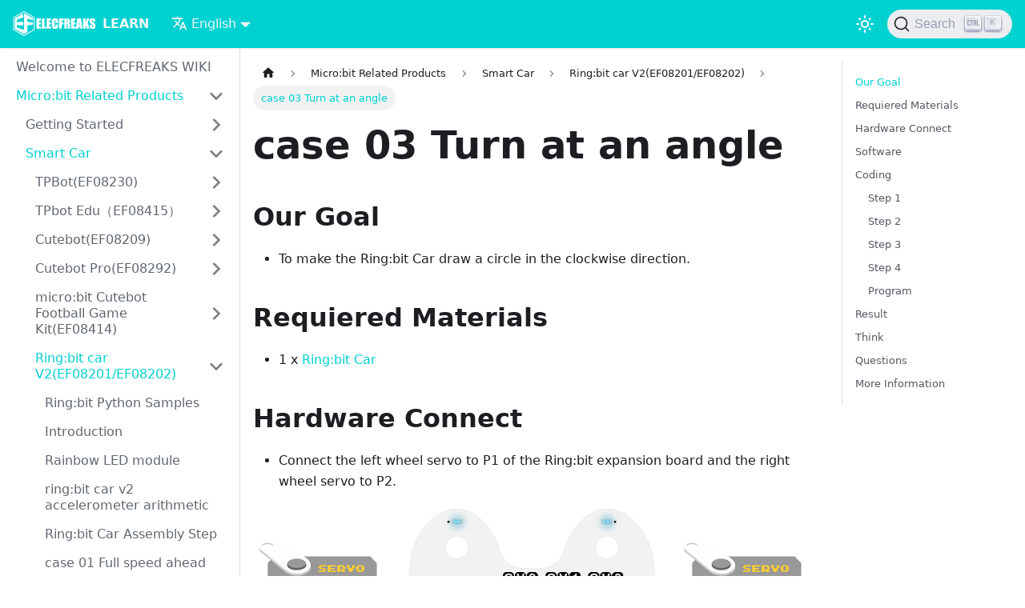

--- FILE ---
content_type: text/html
request_url: https://wiki.elecfreaks.com/en/microbit/microbit-smart-car/microbit-ringbit-car-v2/ring_bit_car_v2_case_03/
body_size: 7199
content:
<!doctype html>
<html lang="en" dir="ltr" class="docs-wrapper docs-doc-page docs-version-current plugin-docs plugin-id-default docs-doc-id-microbit/microbit-smart-car/microbit-ringbit-car-v2/ring_bit_car_v2_case_03">
<head>
<meta charset="UTF-8">
<meta name="generator" content="Docusaurus v2.1.0">
<title data-rh="true">case 03 Turn at an angle | LEARN</title><meta data-rh="true" name="viewport" content="width=device-width,initial-scale=1"><meta data-rh="true" name="twitter:card" content="summary_large_image"><meta data-rh="true" property="og:url" content="https://wiki.elecfreaks.com//en/microbit/microbit-smart-car/microbit-ringbit-car-v2/ring_bit_car_v2_case_03"><meta data-rh="true" name="docusaurus_locale" content="en"><meta data-rh="true" name="docsearch:language" content="en"><meta data-rh="true" name="docusaurus_version" content="current"><meta data-rh="true" name="docusaurus_tag" content="docs-default-current"><meta data-rh="true" name="docsearch:version" content="current"><meta data-rh="true" name="docsearch:docusaurus_tag" content="docs-default-current"><meta data-rh="true" property="og:title" content="case 03 Turn at an angle | LEARN"><meta data-rh="true" name="description" content="Our Goal"><meta data-rh="true" property="og:description" content="Our Goal"><link data-rh="true" rel="icon" href="/en/img/favicon.ico"><link data-rh="true" rel="canonical" href="https://wiki.elecfreaks.com//en/microbit/microbit-smart-car/microbit-ringbit-car-v2/ring_bit_car_v2_case_03"><link data-rh="true" rel="alternate" href="https://wiki.elecfreaks.com//en/microbit/microbit-smart-car/microbit-ringbit-car-v2/ring_bit_car_v2_case_03" hreflang="en"><link data-rh="true" rel="alternate" href="https://wiki.elecfreaks.com//microbit/microbit-smart-car/microbit-ringbit-car-v2/ring_bit_car_v2_case_03" hreflang="zh-Hans"><link data-rh="true" rel="alternate" href="https://wiki.elecfreaks.com//microbit/microbit-smart-car/microbit-ringbit-car-v2/ring_bit_car_v2_case_03" hreflang="x-default"><link data-rh="true" rel="preconnect" href="https://A6EQY7GSER-dsn.algolia.net" crossorigin="anonymous"><link rel="preconnect" href="https://www.google-analytics.com">
<link rel="preconnect" href="https://www.googletagmanager.com">
<script async src="https://www.googletagmanager.com/gtag/js?id=G-QBE587N2KZ"></script>
<script>function gtag(){dataLayer.push(arguments)}window.dataLayer=window.dataLayer||[],gtag("js",new Date),gtag("config","G-QBE587N2KZ",{anonymize_ip:!0})</script>


<link rel="search" type="application/opensearchdescription+xml" title="LEARN" href="/en/opensearch.xml"><link rel="stylesheet" href="/en/assets/css/styles.3ec6cd52.css">
<link rel="preload" href="/en/assets/js/runtime~main.d38e3949.js" as="script">
<link rel="preload" href="/en/assets/js/main.06e24dc6.js" as="script">
</head>
<body class="navigation-with-keyboard">
<script>!function(){function t(t){document.documentElement.setAttribute("data-theme",t)}var e=function(){var t=null;try{t=localStorage.getItem("theme")}catch(t){}return t}();t(null!==e?e:"light")}()</script><div id="__docusaurus">
<div role="region" aria-label="Skip to main content"><a href="#" class="skipToContent_fXgn">Skip to main content</a></div><nav class="navbar navbar--fixed-top navbar--primary"><div class="navbar__inner"><div class="navbar__items"><button aria-label="Navigation bar toggle" class="navbar__toggle clean-btn" type="button" tabindex="0"><svg width="30" height="30" viewBox="0 0 30 30" aria-hidden="true"><path stroke="currentColor" stroke-linecap="round" stroke-miterlimit="10" stroke-width="2" d="M4 7h22M4 15h22M4 23h22"></path></svg></button><a href="https://www.elecfreaks.com/" target="_self" rel="noopener noreferrer" class="navbar__brand"><div class="navbar__logo"><img src="/en/img/logo.svg" alt="ELECFREAKS Logo" class="themedImage_ToTc themedImage--light_HNdA"><img src="/en/img/logo.svg" alt="ELECFREAKS Logo" class="themedImage_ToTc themedImage--dark_i4oU"></div><b class="navbar__title text--truncate">LEARN</b></a><div class="navbar__item dropdown dropdown--hoverable"><a href="#" aria-haspopup="true" aria-expanded="false" role="button" class="navbar__link"><svg viewBox="0 0 24 24" width="20" height="20" aria-hidden="true" class="iconLanguage_nlXk"><path fill="currentColor" d="M12.87 15.07l-2.54-2.51.03-.03c1.74-1.94 2.98-4.17 3.71-6.53H17V4h-7V2H8v2H1v1.99h11.17C11.5 7.92 10.44 9.75 9 11.35 8.07 10.32 7.3 9.19 6.69 8h-2c.73 1.63 1.73 3.17 2.98 4.56l-5.09 5.02L4 19l5-5 3.11 3.11.76-2.04zM18.5 10h-2L12 22h2l1.12-3h4.75L21 22h2l-4.5-12zm-2.62 7l1.62-4.33L19.12 17h-3.24z"></path></svg>English</a><ul class="dropdown__menu"><li><a href="/en/microbit/microbit-smart-car/microbit-ringbit-car-v2/ring_bit_car_v2_case_03" target="_self" rel="noopener noreferrer" class="dropdown__link dropdown__link--active" lang="en">English</a></li><li><a href="/microbit/microbit-smart-car/microbit-ringbit-car-v2/ring_bit_car_v2_case_03" target="_self" rel="noopener noreferrer" class="dropdown__link" lang="zh-Hans">简体中文</a></li></ul></div></div><div class="navbar__items navbar__items--right"><div class="toggle_vylO colorModeToggle_DEke"><button class="clean-btn toggleButton_gllP toggleButtonDisabled_aARS" type="button" disabled="" title="Switch between dark and light mode (currently light mode)" aria-label="Switch between dark and light mode (currently light mode)"><svg viewBox="0 0 24 24" width="24" height="24" class="lightToggleIcon_pyhR"><path fill="currentColor" d="M12,9c1.65,0,3,1.35,3,3s-1.35,3-3,3s-3-1.35-3-3S10.35,9,12,9 M12,7c-2.76,0-5,2.24-5,5s2.24,5,5,5s5-2.24,5-5 S14.76,7,12,7L12,7z M2,13l2,0c0.55,0,1-0.45,1-1s-0.45-1-1-1l-2,0c-0.55,0-1,0.45-1,1S1.45,13,2,13z M20,13l2,0c0.55,0,1-0.45,1-1 s-0.45-1-1-1l-2,0c-0.55,0-1,0.45-1,1S19.45,13,20,13z M11,2v2c0,0.55,0.45,1,1,1s1-0.45,1-1V2c0-0.55-0.45-1-1-1S11,1.45,11,2z M11,20v2c0,0.55,0.45,1,1,1s1-0.45,1-1v-2c0-0.55-0.45-1-1-1C11.45,19,11,19.45,11,20z M5.99,4.58c-0.39-0.39-1.03-0.39-1.41,0 c-0.39,0.39-0.39,1.03,0,1.41l1.06,1.06c0.39,0.39,1.03,0.39,1.41,0s0.39-1.03,0-1.41L5.99,4.58z M18.36,16.95 c-0.39-0.39-1.03-0.39-1.41,0c-0.39,0.39-0.39,1.03,0,1.41l1.06,1.06c0.39,0.39,1.03,0.39,1.41,0c0.39-0.39,0.39-1.03,0-1.41 L18.36,16.95z M19.42,5.99c0.39-0.39,0.39-1.03,0-1.41c-0.39-0.39-1.03-0.39-1.41,0l-1.06,1.06c-0.39,0.39-0.39,1.03,0,1.41 s1.03,0.39,1.41,0L19.42,5.99z M7.05,18.36c0.39-0.39,0.39-1.03,0-1.41c-0.39-0.39-1.03-0.39-1.41,0l-1.06,1.06 c-0.39,0.39-0.39,1.03,0,1.41s1.03,0.39,1.41,0L7.05,18.36z"></path></svg><svg viewBox="0 0 24 24" width="24" height="24" class="darkToggleIcon_wfgR"><path fill="currentColor" d="M9.37,5.51C9.19,6.15,9.1,6.82,9.1,7.5c0,4.08,3.32,7.4,7.4,7.4c0.68,0,1.35-0.09,1.99-0.27C17.45,17.19,14.93,19,12,19 c-3.86,0-7-3.14-7-7C5,9.07,6.81,6.55,9.37,5.51z M12,3c-4.97,0-9,4.03-9,9s4.03,9,9,9s9-4.03,9-9c0-0.46-0.04-0.92-0.1-1.36 c-0.98,1.37-2.58,2.26-4.4,2.26c-2.98,0-5.4-2.42-5.4-5.4c0-1.81,0.89-3.42,2.26-4.4C12.92,3.04,12.46,3,12,3L12,3z"></path></svg></button></div><div class="searchBox_ZlJk"><button type="button" class="DocSearch DocSearch-Button" aria-label="Search"><span class="DocSearch-Button-Container"><svg width="20" height="20" class="DocSearch-Search-Icon" viewBox="0 0 20 20"><path d="M14.386 14.386l4.0877 4.0877-4.0877-4.0877c-2.9418 2.9419-7.7115 2.9419-10.6533 0-2.9419-2.9418-2.9419-7.7115 0-10.6533 2.9418-2.9419 7.7115-2.9419 10.6533 0 2.9419 2.9418 2.9419 7.7115 0 10.6533z" stroke="currentColor" fill="none" fill-rule="evenodd" stroke-linecap="round" stroke-linejoin="round"></path></svg><span class="DocSearch-Button-Placeholder">Search</span></span><span class="DocSearch-Button-Keys"></span></button></div></div></div><div role="presentation" class="navbar-sidebar__backdrop"></div></nav><div class="main-wrapper mainWrapper_z2l0 docsWrapper_BCFX"><button aria-label="Scroll back to top" class="clean-btn theme-back-to-top-button backToTopButton_sjWU" type="button"></button><div class="docPage__5DB"><aside class="theme-doc-sidebar-container docSidebarContainer_b6E3"><div class="sidebar_njMd"><nav class="menu thin-scrollbar menu_SIkG"><ul class="theme-doc-sidebar-menu menu__list"><li class="theme-doc-sidebar-item-link theme-doc-sidebar-item-link-level-1 menu__list-item"><a class="menu__link" href="/en/">Welcome to ELECFREAKS WIKI</a></li><li class="theme-doc-sidebar-item-category theme-doc-sidebar-item-category-level-1 menu__list-item"><div class="menu__list-item-collapsible"><a class="menu__link menu__link--sublist menu__link--active" aria-expanded="true" href="/en/microbit/">Micro:bit Related Products</a><button aria-label="Toggle the collapsible sidebar category &#x27;Micro:bit Related Products&#x27;" type="button" class="clean-btn menu__caret"></button></div><ul style="display:block;overflow:visible;height:auto" class="menu__list"><li class="theme-doc-sidebar-item-category theme-doc-sidebar-item-category-level-2 menu__list-item menu__list-item--collapsed"><div class="menu__list-item-collapsible"><a class="menu__link menu__link--sublist" aria-expanded="false" tabindex="0" href="/en/microbit/getting-started/">Getting Started</a><button aria-label="Toggle the collapsible sidebar category &#x27;Getting Started&#x27;" type="button" class="clean-btn menu__caret"></button></div></li><li class="theme-doc-sidebar-item-category theme-doc-sidebar-item-category-level-2 menu__list-item"><div class="menu__list-item-collapsible"><a class="menu__link menu__link--sublist menu__link--active" aria-expanded="true" tabindex="0" href="/en/microbit/microbit-smart-car/">Smart Car</a><button aria-label="Toggle the collapsible sidebar category &#x27;Smart Car&#x27;" type="button" class="clean-btn menu__caret"></button></div><ul style="display:block;overflow:visible;height:auto" class="menu__list"><li class="theme-doc-sidebar-item-category theme-doc-sidebar-item-category-level-3 menu__list-item menu__list-item--collapsed"><div class="menu__list-item-collapsible"><a class="menu__link menu__link--sublist" aria-expanded="false" tabindex="0" href="/en/microbit/microbit-smart-car/microbit-tpbot/">TPBot(EF08230)</a><button aria-label="Toggle the collapsible sidebar category &#x27;TPBot(EF08230)&#x27;" type="button" class="clean-btn menu__caret"></button></div></li><li class="theme-doc-sidebar-item-category theme-doc-sidebar-item-category-level-3 menu__list-item menu__list-item--collapsed"><div class="menu__list-item-collapsible"><a class="menu__link menu__link--sublist" aria-expanded="false" tabindex="0" href="/en/microbit/microbit-smart-car/microbit-tpbot-edu/">TPbot Edu（EF08415）</a><button aria-label="Toggle the collapsible sidebar category &#x27;TPbot Edu（EF08415）&#x27;" type="button" class="clean-btn menu__caret"></button></div></li><li class="theme-doc-sidebar-item-category theme-doc-sidebar-item-category-level-3 menu__list-item menu__list-item--collapsed"><div class="menu__list-item-collapsible"><a class="menu__link menu__link--sublist" aria-expanded="false" tabindex="0" href="/en/microbit/microbit-smart-car/microbit-smart-cutebot/">Cutebot(EF08209)</a><button aria-label="Toggle the collapsible sidebar category &#x27;Cutebot(EF08209)&#x27;" type="button" class="clean-btn menu__caret"></button></div></li><li class="theme-doc-sidebar-item-category theme-doc-sidebar-item-category-level-3 menu__list-item menu__list-item--collapsed"><div class="menu__list-item-collapsible"><a class="menu__link menu__link--sublist" aria-expanded="false" tabindex="0" href="/en/microbit/microbit-smart-car/microbit-smart-cutebot-pro/">Cutebot Pro(EF08292)</a><button aria-label="Toggle the collapsible sidebar category &#x27;Cutebot Pro(EF08292)&#x27;" type="button" class="clean-btn menu__caret"></button></div></li><li class="theme-doc-sidebar-item-category theme-doc-sidebar-item-category-level-3 menu__list-item menu__list-item--collapsed"><div class="menu__list-item-collapsible"><a class="menu__link menu__link--sublist" aria-expanded="false" tabindex="0" href="/en/microbit/microbit-smart-car/cutebot-fun-football-game-kit/">micro:bit Cutebot Football Game Kit(EF08414)</a><button aria-label="Toggle the collapsible sidebar category &#x27;micro:bit Cutebot Football Game Kit(EF08414)&#x27;" type="button" class="clean-btn menu__caret"></button></div></li><li class="theme-doc-sidebar-item-category theme-doc-sidebar-item-category-level-3 menu__list-item"><div class="menu__list-item-collapsible"><a class="menu__link menu__link--sublist menu__link--active" aria-expanded="true" tabindex="0" href="/en/microbit/microbit-smart-car/microbit-ringbit-car-v2/">Ring:bit car V2(EF08201/EF08202)</a><button aria-label="Toggle the collapsible sidebar category &#x27;Ring:bit car V2(EF08201/EF08202)&#x27;" type="button" class="clean-btn menu__caret"></button></div><ul style="display:block;overflow:visible;height:auto" class="menu__list"><li class="theme-doc-sidebar-item-link theme-doc-sidebar-item-link-level-4 menu__list-item"><a class="menu__link" tabindex="0" href="/en/microbit/microbit-smart-car/microbit-ringbit-car-v2/ring-bit-python">Ring:bit Python Samples</a></li><li class="theme-doc-sidebar-item-link theme-doc-sidebar-item-link-level-4 menu__list-item"><a class="menu__link" tabindex="0" href="/en/microbit/microbit-smart-car/microbit-ringbit-car-v2/ring_bit_car_v2">Introduction</a></li><li class="theme-doc-sidebar-item-link theme-doc-sidebar-item-link-level-4 menu__list-item"><a class="menu__link" tabindex="0" href="/en/microbit/microbit-smart-car/microbit-ringbit-car-v2/ring_bit_car_v2_Rainbow_LED_module">Rainbow LED module</a></li><li class="theme-doc-sidebar-item-link theme-doc-sidebar-item-link-level-4 menu__list-item"><a class="menu__link" tabindex="0" href="/en/microbit/microbit-smart-car/microbit-ringbit-car-v2/ring_bit_car_v2_accelerometer_arithmetic">ring:bit car v2 accelerometer arithmetic</a></li><li class="theme-doc-sidebar-item-link theme-doc-sidebar-item-link-level-4 menu__list-item"><a class="menu__link" tabindex="0" href="/en/microbit/microbit-smart-car/microbit-ringbit-car-v2/ring_bit_car_v2_assembly_step">Ring:bit Car Assembly Step</a></li><li class="theme-doc-sidebar-item-link theme-doc-sidebar-item-link-level-4 menu__list-item"><a class="menu__link" tabindex="0" href="/en/microbit/microbit-smart-car/microbit-ringbit-car-v2/ring_bit_car_v2_case_01">case 01 Full speed ahead</a></li><li class="theme-doc-sidebar-item-link theme-doc-sidebar-item-link-level-4 menu__list-item"><a class="menu__link" tabindex="0" href="/en/microbit/microbit-smart-car/microbit-ringbit-car-v2/ring_bit_car_v2_case_02">case 02 Make a shape</a></li><li class="theme-doc-sidebar-item-link theme-doc-sidebar-item-link-level-4 menu__list-item"><a class="menu__link menu__link--active" aria-current="page" tabindex="0" href="/en/microbit/microbit-smart-car/microbit-ringbit-car-v2/ring_bit_car_v2_case_03">case 03 Turn at an angle</a></li><li class="theme-doc-sidebar-item-link theme-doc-sidebar-item-link-level-4 menu__list-item"><a class="menu__link" tabindex="0" href="/en/microbit/microbit-smart-car/microbit-ringbit-car-v2/ring_bit_car_v2_case_04">case 04 Here comes the police</a></li><li class="theme-doc-sidebar-item-link theme-doc-sidebar-item-link-level-4 menu__list-item"><a class="menu__link" tabindex="0" href="/en/microbit/microbit-smart-car/microbit-ringbit-car-v2/ring_bit_car_v2_case_05">case 05 Crazy dance</a></li><li class="theme-doc-sidebar-item-link theme-doc-sidebar-item-link-level-4 menu__list-item"><a class="menu__link" tabindex="0" href="/en/microbit/microbit-smart-car/microbit-ringbit-car-v2/ring_bit_car_v2_case_06">case 06 Remote Control</a></li><li class="theme-doc-sidebar-item-link theme-doc-sidebar-item-link-level-4 menu__list-item"><a class="menu__link" tabindex="0" href="/en/microbit/microbit-smart-car/microbit-ringbit-car-v2/ring_bit_car_v2_case_07">case 07 Turns over Detection</a></li><li class="theme-doc-sidebar-item-link theme-doc-sidebar-item-link-level-4 menu__list-item"><a class="menu__link" tabindex="0" href="/en/microbit/microbit-smart-car/microbit-ringbit-car-v2/ring_bit_car_v2_case_08">case 08 Light Follow</a></li><li class="theme-doc-sidebar-item-link theme-doc-sidebar-item-link-level-4 menu__list-item"><a class="menu__link" tabindex="0" href="/en/microbit/microbit-smart-car/microbit-ringbit-car-v2/ring_bit_car_v2_case_09">case 09 Remote Control by an accelerometer</a></li><li class="theme-doc-sidebar-item-link theme-doc-sidebar-item-link-level-4 menu__list-item"><a class="menu__link" tabindex="0" href="/en/microbit/microbit-smart-car/microbit-ringbit-car-v2/ring_bit_car_v2_case_10">Case 10 Smart Crashproof Car</a></li><li class="theme-doc-sidebar-item-link theme-doc-sidebar-item-link-level-4 menu__list-item"><a class="menu__link" tabindex="0" href="/en/microbit/microbit-smart-car/microbit-ringbit-car-v2/ring_bit_car_v2_case_11">Case 11: Control the Ring:bit Car with the Joystick:bit</a></li><li class="theme-doc-sidebar-item-link theme-doc-sidebar-item-link-level-4 menu__list-item"><a class="menu__link" tabindex="0" href="/en/microbit/microbit-smart-car/microbit-ringbit-car-v2/ring_bit_car_v2_extensions">Ring:bit Blocks Info</a></li><li class="theme-doc-sidebar-item-link theme-doc-sidebar-item-link-level-4 menu__list-item"><a class="menu__link" tabindex="0" href="/en/microbit/microbit-smart-car/microbit-ringbit-car-v2/ring_bit_car_v2_line_flow_module">Line flow module</a></li><li class="theme-doc-sidebar-item-link theme-doc-sidebar-item-link-level-4 menu__list-item"><a class="menu__link" tabindex="0" href="/en/microbit/microbit-smart-car/microbit-ringbit-car-v2/ring_bit_car_v2_sonarbit_module">Sonar:bit</a></li><li class="theme-doc-sidebar-item-link theme-doc-sidebar-item-link-level-4 menu__list-item"><a class="menu__link" tabindex="0" href="/en/microbit/microbit-smart-car/microbit-ringbit-car-v2/ring_bit_v2">Ring:bit Introduction</a></li><li class="theme-doc-sidebar-item-link theme-doc-sidebar-item-link-level-4 menu__list-item"><a class="menu__link" tabindex="0" href="/en/microbit/microbit-smart-car/microbit-ringbit-car-v2/safety_instructions">Safety Instructions</a></li></ul></li><li class="theme-doc-sidebar-item-category theme-doc-sidebar-item-category-level-3 menu__list-item menu__list-item--collapsed"><div class="menu__list-item-collapsible"><a class="menu__link menu__link--sublist" aria-expanded="false" tabindex="0" href="/en/microbit/microbit-smart-car/microbit-motorbit-smart-car-kit/">Motorbit Smart Car(EF08193)</a><button aria-label="Toggle the collapsible sidebar category &#x27;Motorbit Smart Car(EF08193)&#x27;" type="button" class="clean-btn menu__caret"></button></div></li></ul></li><li class="theme-doc-sidebar-item-category theme-doc-sidebar-item-category-level-2 menu__list-item menu__list-item--collapsed"><div class="menu__list-item-collapsible"><a class="menu__link menu__link--sublist" aria-expanded="false" tabindex="0" href="/en/microbit/wisdom-life/">Wisdom Life</a><button aria-label="Toggle the collapsible sidebar category &#x27;Wisdom Life&#x27;" type="button" class="clean-btn menu__caret"></button></div></li><li class="theme-doc-sidebar-item-category theme-doc-sidebar-item-category-level-2 menu__list-item menu__list-item--collapsed"><div class="menu__list-item-collapsible"><a class="menu__link menu__link--sublist" aria-expanded="false" tabindex="0" href="/en/microbit/arcade/">Arcade</a><button aria-label="Toggle the collapsible sidebar category &#x27;Arcade&#x27;" type="button" class="clean-btn menu__caret"></button></div></li><li class="theme-doc-sidebar-item-category theme-doc-sidebar-item-category-level-2 menu__list-item menu__list-item--collapsed"><div class="menu__list-item-collapsible"><a class="menu__link menu__link--sublist" aria-expanded="false" tabindex="0" href="/en/microbit/building-blocks/">Building Blocks</a><button aria-label="Toggle the collapsible sidebar category &#x27;Building Blocks&#x27;" type="button" class="clean-btn menu__caret"></button></div></li><li class="theme-doc-sidebar-item-category theme-doc-sidebar-item-category-level-2 menu__list-item menu__list-item--collapsed"><div class="menu__list-item-collapsible"><a class="menu__link menu__link--sublist" aria-expanded="false" tabindex="0" href="/en/microbit/interesting-case/">Interesting Case</a><button aria-label="Toggle the collapsible sidebar category &#x27;Interesting Case&#x27;" type="button" class="clean-btn menu__caret"></button></div></li><li class="theme-doc-sidebar-item-category theme-doc-sidebar-item-category-level-2 menu__list-item menu__list-item--collapsed"><div class="menu__list-item-collapsible"><a class="menu__link menu__link--sublist" aria-expanded="false" tabindex="0" href="/en/microbit/expansion-accessories/">Expansion accessories</a><button aria-label="Toggle the collapsible sidebar category &#x27;Expansion accessories&#x27;" type="button" class="clean-btn menu__caret"></button></div></li><li class="theme-doc-sidebar-item-category theme-doc-sidebar-item-category-level-2 menu__list-item menu__list-item--collapsed"><div class="menu__list-item-collapsible"><a class="menu__link menu__link--sublist" aria-expanded="false" tabindex="0" href="/en/microbit/robot/">XGO Robot Kit</a><button aria-label="Toggle the collapsible sidebar category &#x27;XGO Robot Kit&#x27;" type="button" class="clean-btn menu__caret"></button></div></li><li class="theme-doc-sidebar-item-category theme-doc-sidebar-item-category-level-2 menu__list-item menu__list-item--collapsed"><div class="menu__list-item-collapsible"><a class="menu__link menu__link--sublist" aria-expanded="false" tabindex="0" href="/en/microbit/planetx-series/">PlanetX Series</a><button aria-label="Toggle the collapsible sidebar category &#x27;PlanetX Series&#x27;" type="button" class="clean-btn menu__caret"></button></div></li><li class="theme-doc-sidebar-item-category theme-doc-sidebar-item-category-level-2 menu__list-item menu__list-item--collapsed"><div class="menu__list-item-collapsible"><a class="menu__link menu__link--sublist" aria-expanded="false" tabindex="0" href="/en/microbit/octopus-series/">Octopus Series</a><button aria-label="Toggle the collapsible sidebar category &#x27;Octopus Series&#x27;" type="button" class="clean-btn menu__caret"></button></div></li><li class="theme-doc-sidebar-item-category theme-doc-sidebar-item-category-level-2 menu__list-item menu__list-item--collapsed"><div class="menu__list-item-collapsible"><a class="menu__link menu__link--sublist" aria-expanded="false" tabindex="0" href="/en/microbit/jacdac-series/">Jacdac Series</a><button aria-label="Toggle the collapsible sidebar category &#x27;Jacdac Series&#x27;" type="button" class="clean-btn menu__caret"></button></div></li><li class="theme-doc-sidebar-item-category theme-doc-sidebar-item-category-level-2 menu__list-item menu__list-item--collapsed"><div class="menu__list-item-collapsible"><a class="menu__link menu__link--sublist" aria-expanded="false" tabindex="0" href="/en/microbit/petal-series/">Petal Series</a><button aria-label="Toggle the collapsible sidebar category &#x27;Petal Series&#x27;" type="button" class="clean-btn menu__caret"></button></div></li><li class="theme-doc-sidebar-item-category theme-doc-sidebar-item-category-level-2 menu__list-item menu__list-item--collapsed"><div class="menu__list-item-collapsible"><a class="menu__link menu__link--sublist" aria-expanded="false" tabindex="0" href="/en/microbit/faq/">FAQ</a><button aria-label="Toggle the collapsible sidebar category &#x27;FAQ&#x27;" type="button" class="clean-btn menu__caret"></button></div></li><li class="theme-doc-sidebar-item-category theme-doc-sidebar-item-category-level-2 menu__list-item menu__list-item--collapsed"><div class="menu__list-item-collapsible"><a class="menu__link menu__link--sublist" aria-expanded="false" tabindex="0" href="/en/microbit/retro-arcade/">Retro Arcade</a><button aria-label="Toggle the collapsible sidebar category &#x27;Retro Arcade&#x27;" type="button" class="clean-btn menu__caret"></button></div></li></ul></li><li class="theme-doc-sidebar-item-category theme-doc-sidebar-item-category-level-1 menu__list-item menu__list-item--collapsed"><div class="menu__list-item-collapsible"><a class="menu__link menu__link--sublist" aria-expanded="false" href="/en/pico/">Pico Related Products</a><button aria-label="Toggle the collapsible sidebar category &#x27;Pico Related Products&#x27;" type="button" class="clean-btn menu__caret"></button></div></li><li class="theme-doc-sidebar-item-category theme-doc-sidebar-item-category-level-1 menu__list-item menu__list-item--collapsed"><div class="menu__list-item-collapsible"><a class="menu__link menu__link--sublist" aria-expanded="false" href="/en/arduino/">Arduino Related Products</a><button aria-label="Toggle the collapsible sidebar category &#x27;Arduino Related Products&#x27;" type="button" class="clean-btn menu__caret"></button></div></li><li class="theme-doc-sidebar-item-category theme-doc-sidebar-item-category-level-1 menu__list-item menu__list-item--collapsed"><div class="menu__list-item-collapsible"><a class="menu__link menu__link--sublist" aria-expanded="false" href="/en/tooca-l1-laser-engraver/">TOOCA L1 Laser Engraver</a><button aria-label="Toggle the collapsible sidebar category &#x27;TOOCA L1 Laser Engraver&#x27;" type="button" class="clean-btn menu__caret"></button></div></li><li class="theme-doc-sidebar-item-category theme-doc-sidebar-item-category-level-1 menu__list-item menu__list-item--collapsed"><div class="menu__list-item-collapsible"><a class="menu__link menu__link--sublist" aria-expanded="false" href="/en/bitboard/">BITBOARD Kit</a><button aria-label="Toggle the collapsible sidebar category &#x27;BITBOARD Kit&#x27;" type="button" class="clean-btn menu__caret"></button></div></li><li class="theme-doc-sidebar-item-category theme-doc-sidebar-item-category-level-1 menu__list-item menu__list-item--collapsed"><div class="menu__list-item-collapsible"><a class="menu__link menu__link--sublist" aria-expanded="false" href="/en/retroarcade/">RETRO ARCADE</a><button aria-label="Toggle the collapsible sidebar category &#x27;RETRO ARCADE&#x27;" type="button" class="clean-btn menu__caret"></button></div></li><li class="theme-doc-sidebar-item-category theme-doc-sidebar-item-category-level-1 menu__list-item menu__list-item--collapsed"><div class="menu__list-item-collapsible"><a class="menu__link menu__link--sublist" aria-expanded="false" href="/en/smartiot/">SmartIoT</a><button aria-label="Toggle the collapsible sidebar category &#x27;SmartIoT&#x27;" type="button" class="clean-btn menu__caret"></button></div></li></ul></nav></div></aside><main class="docMainContainer_gTbr"><div class="container padding-top--md padding-bottom--lg"><div class="row"><div class="col docItemCol_VOVn"><div class="docItemContainer_Djhp"><article><nav class="theme-doc-breadcrumbs breadcrumbsContainer_Z_bl" aria-label="Breadcrumbs"><ul class="breadcrumbs" itemscope="" itemtype="https://schema.org/BreadcrumbList"><li class="breadcrumbs__item"><a aria-label="Home page" class="breadcrumbs__link" href="/en/"><svg viewBox="0 0 24 24" class="breadcrumbHomeIcon_OVgt"><path d="M10 19v-5h4v5c0 .55.45 1 1 1h3c.55 0 1-.45 1-1v-7h1.7c.46 0 .68-.57.33-.87L12.67 3.6c-.38-.34-.96-.34-1.34 0l-8.36 7.53c-.34.3-.13.87.33.87H5v7c0 .55.45 1 1 1h3c.55 0 1-.45 1-1z" fill="currentColor"></path></svg></a></li><li itemscope="" itemprop="itemListElement" itemtype="https://schema.org/ListItem" class="breadcrumbs__item"><a class="breadcrumbs__link" itemprop="item" href="/en/microbit/"><span itemprop="name">Micro:bit Related Products</span></a><meta itemprop="position" content="1"></li><li itemscope="" itemprop="itemListElement" itemtype="https://schema.org/ListItem" class="breadcrumbs__item"><a class="breadcrumbs__link" itemprop="item" href="/en/microbit/microbit-smart-car/"><span itemprop="name">Smart Car</span></a><meta itemprop="position" content="2"></li><li itemscope="" itemprop="itemListElement" itemtype="https://schema.org/ListItem" class="breadcrumbs__item"><a class="breadcrumbs__link" itemprop="item" href="/en/microbit/microbit-smart-car/microbit-ringbit-car-v2/"><span itemprop="name">Ring:bit car V2(EF08201/EF08202)</span></a><meta itemprop="position" content="3"></li><li itemscope="" itemprop="itemListElement" itemtype="https://schema.org/ListItem" class="breadcrumbs__item breadcrumbs__item--active"><span class="breadcrumbs__link" itemprop="name">case 03 Turn at an angle</span><meta itemprop="position" content="4"></li></ul></nav><div class="tocCollapsible_ETCw theme-doc-toc-mobile tocMobile_ITEo"><button type="button" class="clean-btn tocCollapsibleButton_TO0P">On this page</button></div><div class="theme-doc-markdown markdown"><h1>case 03 Turn at an angle</h1><h2 class="anchor anchorWithStickyNavbar_LWe7" id="our-goal">Our Goal<a class="hash-link" href="#our-goal" title="Direct link to heading">​</a></h2><ul><li>To make the Ring:bit Car draw a circle in the clockwise direction.</li></ul><h2 class="anchor anchorWithStickyNavbar_LWe7" id="requiered-materials">Requiered Materials<a class="hash-link" href="#requiered-materials" title="Direct link to heading">​</a></h2><ul><li>1 x <a href="https://shop.elecfreaks.com/products/elecfreaks-micro-bit-ring-bit-v2-car-kit-without-micro-bit-board?_pos=4&amp;_sid=66ba68dec&amp;_ss=r" target="_blank" rel="noopener noreferrer">Ring:bit Car</a></li></ul><h2 class="anchor anchorWithStickyNavbar_LWe7" id="hardware-connect">Hardware Connect<a class="hash-link" href="#hardware-connect" title="Direct link to heading">​</a></h2><ul><li>Connect the left wheel servo to P1 of the Ring:bit expansion board and the right wheel servo to P2.</li></ul><p><img loading="lazy" src="https://wiki-media-ef.oss-cn-hongkong.aliyuncs.com/i18n/en/docusaurus-plugin-content-docs/current/microbit/microbit-smart-car/microbit-ringbit-car-v2/images/jBVHea8.png" class="img_ev3q"></p><ul><li>Use a rubber band to fix a pencil on the base board of the Ring:bit car.</li></ul><p><img loading="lazy" src="https://wiki-media-ef.oss-cn-hongkong.aliyuncs.com/i18n/en/docusaurus-plugin-content-docs/current/microbit/microbit-smart-car/microbit-ringbit-car-v2/images/EfYkq79.jpg" class="img_ev3q"></p><h2 class="anchor anchorWithStickyNavbar_LWe7" id="software">Software<a class="hash-link" href="#software" title="Direct link to heading">​</a></h2><p><a href="https://makecode.microbit.org/#" target="_blank" rel="noopener noreferrer">makecode</a></p><h2 class="anchor anchorWithStickyNavbar_LWe7" id="coding">Coding<a class="hash-link" href="#coding" title="Direct link to heading">​</a></h2><h3 class="anchor anchorWithStickyNavbar_LWe7" id="step-1">Step 1<a class="hash-link" href="#step-1" title="Direct link to heading">​</a></h3><ul><li>Click on &quot;Advanced&quot; in the MakeCode Drawer to see more code sections.</li></ul><p><img loading="lazy" src="https://wiki-media-ef.oss-cn-hongkong.aliyuncs.com/i18n/en/docusaurus-plugin-content-docs/current/microbit/microbit-smart-car/microbit-ringbit-car-v2/images/2qCyzQ7.png" class="img_ev3q"></p><ul><li>Search for “ringbitcar” and click on the ring:bit car package to add it to your project. (As below picture)</li></ul><p><img loading="lazy" src="https://wiki-media-ef.oss-cn-hongkong.aliyuncs.com/i18n/en/docusaurus-plugin-content-docs/current/microbit/microbit-smart-car/microbit-ringbit-car-v2/images/1Wq2Mov.jpg" class="img_ev3q"></p><p><strong><em>Note：</em></strong> If you get a warning telling you some packages will be removed because of incompatibility issues, either follow the prompts or create a new project in the Project file menu.</p><h3 class="anchor anchorWithStickyNavbar_LWe7" id="step-2">Step 2<a class="hash-link" href="#step-2" title="Direct link to heading">​</a></h3><ul><li>Snap the block <code>set left wheel at pin P1 right wheel at pin P2</code> into the on start block.</li><li>The port number is based on the actual servo connection port.
<img loading="lazy" src="https://wiki-media-ef.oss-cn-hongkong.aliyuncs.com/i18n/en/docusaurus-plugin-content-docs/current/microbit/microbit-smart-car/microbit-ringbit-car-v2/images/igG5TVD.png" class="img_ev3q"></li></ul><h3 class="anchor anchorWithStickyNavbar_LWe7" id="step-3">Step 3<a class="hash-link" href="#step-3" title="Direct link to heading">​</a></h3><ul><li>Snap the <code>set left wheel speed right wheel speed</code> block into the <code>on button A pressed</code> block.</li><li>Set the left wheel&#x27;s speed to 10 and the right to 50.</li></ul><p><img loading="lazy" src="https://wiki-media-ef.oss-cn-hongkong.aliyuncs.com/i18n/en/docusaurus-plugin-content-docs/current/microbit/microbit-smart-car/microbit-ringbit-car-v2/images/Mnakk7a.png" class="img_ev3q"></p><h3 class="anchor anchorWithStickyNavbar_LWe7" id="step-4">Step 4<a class="hash-link" href="#step-4" title="Direct link to heading">​</a></h3><ul><li>Snap the <code>brake</code> block into the <code>on button B pressed</code> block.</li></ul><p><img loading="lazy" src="https://wiki-media-ef.oss-cn-hongkong.aliyuncs.com/i18n/en/docusaurus-plugin-content-docs/current/microbit/microbit-smart-car/microbit-ringbit-car-v2/images/4UStidJ.png" class="img_ev3q"></p><h3 class="anchor anchorWithStickyNavbar_LWe7" id="program">Program<a class="hash-link" href="#program" title="Direct link to heading">​</a></h3><p>Program Link：<a href="https://makecode.microbit.org/_YejCA2AJDDVV" target="_blank" rel="noopener noreferrer">https://makecode.microbit.org/_YejCA2AJDDVV</a></p><p>If you don&#x27;t want to type these code by yourself, you can directly download the whole program from the link below:</p><div style="position:relative;padding-bottom:60%;overflow:hidden"><iframe src="https://makecode.microbit.org/_YejCA2AJDDVV" frameborder="0" sandbox="allow-popups allow-forms allow-scripts allow-same-origin" style="position:absolute;width:100%;height:100%"></iframe></div><h2 class="anchor anchorWithStickyNavbar_LWe7" id="result">Result<a class="hash-link" href="#result" title="Direct link to heading">​</a></h2><ul><li>On button A pressed, the car draws a circle.</li><li>On button B pressed, stop car.</li></ul><p><img loading="lazy" src="https://wiki-media-ef.oss-cn-hongkong.aliyuncs.com/i18n/en/docusaurus-plugin-content-docs/current/microbit/microbit-smart-car/microbit-ringbit-car-v2/images/HStJeJY.jpg" class="img_ev3q"></p><h2 class="anchor anchorWithStickyNavbar_LWe7" id="think">Think<a class="hash-link" href="#think" title="Direct link to heading">​</a></h2><ul><li>How can you make your car draw an eight?</li></ul><h2 class="anchor anchorWithStickyNavbar_LWe7" id="questions">Questions<a class="hash-link" href="#questions" title="Direct link to heading">​</a></h2><h2 class="anchor anchorWithStickyNavbar_LWe7" id="more-information">More Information<a class="hash-link" href="#more-information" title="Direct link to heading">​</a></h2></div><footer class="theme-doc-footer docusaurus-mt-lg"><div class="theme-doc-footer-edit-meta-row row"><div class="col"><a href="https://github.com/elecfreaks/learn.elecfreaks.com/edit/main/i18n/en/docusaurus-plugin-content-docs/current/microbit/microbit-smart-car/microbit-ringbit-car-v2/ring_bit_car_v2_case_03.md" target="_blank" rel="noreferrer noopener" class="theme-edit-this-page"><svg fill="currentColor" height="20" width="20" viewBox="0 0 40 40" class="iconEdit_Z9Sw" aria-hidden="true"><g><path d="m34.5 11.7l-3 3.1-6.3-6.3 3.1-3q0.5-0.5 1.2-0.5t1.1 0.5l3.9 3.9q0.5 0.4 0.5 1.1t-0.5 1.2z m-29.5 17.1l18.4-18.5 6.3 6.3-18.4 18.4h-6.3v-6.2z"></path></g></svg>Edit this page</a></div><div class="col lastUpdated_vwxv"></div></div></footer></article><nav class="pagination-nav docusaurus-mt-lg" aria-label="Docs pages navigation"><a class="pagination-nav__link pagination-nav__link--prev" href="/en/microbit/microbit-smart-car/microbit-ringbit-car-v2/ring_bit_car_v2_case_02"><div class="pagination-nav__sublabel">Previous</div><div class="pagination-nav__label">case 02 Make a shape</div></a><a class="pagination-nav__link pagination-nav__link--next" href="/en/microbit/microbit-smart-car/microbit-ringbit-car-v2/ring_bit_car_v2_case_04"><div class="pagination-nav__sublabel">Next</div><div class="pagination-nav__label">case 04 Here comes the police</div></a></nav></div></div><div class="col col--3"><div class="tableOfContents_bqdL thin-scrollbar theme-doc-toc-desktop"><ul class="table-of-contents table-of-contents__left-border"><li><a href="#our-goal" class="table-of-contents__link toc-highlight">Our Goal</a></li><li><a href="#requiered-materials" class="table-of-contents__link toc-highlight">Requiered Materials</a></li><li><a href="#hardware-connect" class="table-of-contents__link toc-highlight">Hardware Connect</a></li><li><a href="#software" class="table-of-contents__link toc-highlight">Software</a></li><li><a href="#coding" class="table-of-contents__link toc-highlight">Coding</a><ul><li><a href="#step-1" class="table-of-contents__link toc-highlight">Step 1</a></li><li><a href="#step-2" class="table-of-contents__link toc-highlight">Step 2</a></li><li><a href="#step-3" class="table-of-contents__link toc-highlight">Step 3</a></li><li><a href="#step-4" class="table-of-contents__link toc-highlight">Step 4</a></li><li><a href="#program" class="table-of-contents__link toc-highlight">Program</a></li></ul></li><li><a href="#result" class="table-of-contents__link toc-highlight">Result</a></li><li><a href="#think" class="table-of-contents__link toc-highlight">Think</a></li><li><a href="#questions" class="table-of-contents__link toc-highlight">Questions</a></li><li><a href="#more-information" class="table-of-contents__link toc-highlight">More Information</a></li></ul></div></div></div></div></main></div></div><footer class="footer footer--dark"><div class="container container-fluid"><div class="row footer__links"><div class="col footer__col"><div class="footer__title">Community</div><ul class="footer__items clean-list"><li class="footer__item"><a href="https://twitter.com/elecfreaks" target="_blank" rel="noopener noreferrer" class="footer__link-item">X<svg width="13.5" height="13.5" aria-hidden="true" viewBox="0 0 24 24" class="iconExternalLink_nPIU"><path fill="currentColor" d="M21 13v10h-21v-19h12v2h-10v15h17v-8h2zm3-12h-10.988l4.035 4-6.977 7.07 2.828 2.828 6.977-7.07 4.125 4.172v-11z"></path></svg></a></li><li class="footer__item"><a href="https://www.facebook.com/ElecFreaksTech" target="_blank" rel="noopener noreferrer" class="footer__link-item">Facebook<svg width="13.5" height="13.5" aria-hidden="true" viewBox="0 0 24 24" class="iconExternalLink_nPIU"><path fill="currentColor" d="M21 13v10h-21v-19h12v2h-10v15h17v-8h2zm3-12h-10.988l4.035 4-6.977 7.07 2.828 2.828 6.977-7.07 4.125 4.172v-11z"></path></svg></a></li><li class="footer__item"><a href="https://instagram.com/elecfreaks" target="_blank" rel="noopener noreferrer" class="footer__link-item">Instagram<svg width="13.5" height="13.5" aria-hidden="true" viewBox="0 0 24 24" class="iconExternalLink_nPIU"><path fill="currentColor" d="M21 13v10h-21v-19h12v2h-10v15h17v-8h2zm3-12h-10.988l4.035 4-6.977 7.07 2.828 2.828 6.977-7.07 4.125 4.172v-11z"></path></svg></a></li><li class="footer__item"><a href="https://www.youtube.com/channel/UCNx8XvTeFVnJuYQYhH-FxmQ" target="_blank" rel="noopener noreferrer" class="footer__link-item">Youtube<svg width="13.5" height="13.5" aria-hidden="true" viewBox="0 0 24 24" class="iconExternalLink_nPIU"><path fill="currentColor" d="M21 13v10h-21v-19h12v2h-10v15h17v-8h2zm3-12h-10.988l4.035 4-6.977 7.07 2.828 2.828 6.977-7.07 4.125 4.172v-11z"></path></svg></a></li></ul></div><div class="col footer__col"><div class="footer__title">More</div><ul class="footer__items clean-list"><li class="footer__item"><a href="https://www.elecfreaks.com/blog.html" target="_blank" rel="noopener noreferrer" class="footer__link-item">Blog<svg width="13.5" height="13.5" aria-hidden="true" viewBox="0 0 24 24" class="iconExternalLink_nPIU"><path fill="currentColor" d="M21 13v10h-21v-19h12v2h-10v15h17v-8h2zm3-12h-10.988l4.035 4-6.977 7.07 2.828 2.828 6.977-7.07 4.125 4.172v-11z"></path></svg></a></li><li class="footer__item"><a href="https://github.com/elecfreaks" target="_blank" rel="noopener noreferrer" class="footer__link-item">GitHub<svg width="13.5" height="13.5" aria-hidden="true" viewBox="0 0 24 24" class="iconExternalLink_nPIU"><path fill="currentColor" d="M21 13v10h-21v-19h12v2h-10v15h17v-8h2zm3-12h-10.988l4.035 4-6.977 7.07 2.828 2.828 6.977-7.07 4.125 4.172v-11z"></path></svg></a></li></ul></div></div><div class="footer__bottom text--center"><div class="footer__copyright">Copyright © 2013~2022 ELECFREAKS, Inc. All rights reserved.</div></div></div></footer></div>
<script src="/en/assets/js/runtime~main.d38e3949.js"></script>
<script src="/en/assets/js/main.06e24dc6.js"></script>
</body>
</html>

--- FILE ---
content_type: application/javascript
request_url: https://wiki.elecfreaks.com/en/assets/js/1be78505.d748f948.js
body_size: 4131
content:
"use strict";(self.webpackChunklearn_elecfreaks_com=self.webpackChunklearn_elecfreaks_com||[]).push([[29514,4972],{19963:function(e,t,a){a.r(t),a.d(t,{default:function(){return ye}});var n=a(67294),r=a(34334),l=a(10833),i=a(35281),o=a(43320),c=a(93651),s=a(74477),d=a(1116),m=a(67767),u=a(95999),b=a(12466),p=a(85936);var v="backToTopButton_sjWU",h="backToTopButtonShow_xfvO";function f(){var e=function(e){var t=e.threshold,a=(0,n.useState)(!1),r=a[0],l=a[1],i=(0,n.useRef)(!1),o=(0,b.Ct)(),c=o.startScroll,s=o.cancelScroll;return(0,b.RF)((function(e,a){var n=e.scrollY,r=null==a?void 0:a.scrollY;r&&(i.current?i.current=!1:n>=r?(s(),l(!1)):n<t?l(!1):n+window.innerHeight<document.documentElement.scrollHeight&&l(!0))})),(0,p.S)((function(e){e.location.hash&&(i.current=!0,l(!1))})),{shown:r,scrollToTop:function(){return c(0)}}}({threshold:300}),t=e.shown,a=e.scrollToTop;return n.createElement("button",{"aria-label":(0,u.I)({id:"theme.BackToTopButton.buttonAriaLabel",message:"Scroll back to top",description:"The ARIA label for the back to top button"}),className:(0,r.Z)("clean-btn",i.k.common.backToTopButton,v,t&&h),type:"button",onClick:a})}var E=a(76775),g=a(87524),_=a(86668),k=a(21327),C=a(83117);function I(e){return n.createElement("svg",(0,C.Z)({width:"20",height:"20","aria-hidden":"true"},e),n.createElement("g",{fill:"#7a7a7a"},n.createElement("path",{d:"M9.992 10.023c0 .2-.062.399-.172.547l-4.996 7.492a.982.982 0 01-.828.454H1c-.55 0-1-.453-1-1 0-.2.059-.403.168-.551l4.629-6.942L.168 3.078A.939.939 0 010 2.528c0-.548.45-.997 1-.997h2.996c.352 0 .649.18.828.45L9.82 9.472c.11.148.172.347.172.55zm0 0"}),n.createElement("path",{d:"M19.98 10.023c0 .2-.058.399-.168.547l-4.996 7.492a.987.987 0 01-.828.454h-3c-.547 0-.996-.453-.996-1 0-.2.059-.403.168-.551l4.625-6.942-4.625-6.945a.939.939 0 01-.168-.55 1 1 0 01.996-.997h3c.348 0 .649.18.828.45l4.996 7.492c.11.148.168.347.168.55zm0 0"})))}var N="collapseSidebarButton_PEFL",S="collapseSidebarButtonIcon_kv0_";function Z(e){var t=e.onClick;return n.createElement("button",{type:"button",title:(0,u.I)({id:"theme.docs.sidebar.collapseButtonTitle",message:"Collapse sidebar",description:"The title attribute for collapse button of doc sidebar"}),"aria-label":(0,u.I)({id:"theme.docs.sidebar.collapseButtonAriaLabel",message:"Collapse sidebar",description:"The title attribute for collapse button of doc sidebar"}),className:(0,r.Z)("button button--secondary button--outline",N),onClick:t},n.createElement(I,{className:S}))}var x=a(59689),y=a(80102),T=a(44700),L=Symbol("EmptyContext"),w=n.createContext(L);function M(e){var t=e.children,a=(0,n.useState)(null),r=a[0],l=a[1],i=(0,n.useMemo)((function(){return{expandedItem:r,setExpandedItem:l}}),[r]);return n.createElement(w.Provider,{value:i},t)}var A=a(86043),B=a(48596),F=a(39960),P=a(72389),H=["item","onItemClick","activePath","level","index"];function W(e){var t=e.categoryLabel,a=e.onClick;return n.createElement("button",{"aria-label":(0,u.I)({id:"theme.DocSidebarItem.toggleCollapsedCategoryAriaLabel",message:"Toggle the collapsible sidebar category '{label}'",description:"The ARIA label to toggle the collapsible sidebar category"},{label:t}),type:"button",className:"clean-btn menu__caret",onClick:a})}function D(e){var t=e.item,a=e.onItemClick,l=e.activePath,o=e.level,s=e.index,d=(0,y.Z)(e,H),m=t.items,u=t.label,b=t.collapsible,p=t.className,v=t.href,h=(0,_.L)().docs.sidebar.autoCollapseCategories,f=function(e){var t=(0,P.Z)();return(0,n.useMemo)((function(){return e.href?e.href:!t&&e.collapsible?(0,c.Wl)(e):void 0}),[e,t])}(t),E=(0,c._F)(t,l),g=(0,B.Mg)(v,l),k=(0,A.u)({initialState:function(){return!!b&&(!E&&t.collapsed)}}),I=k.collapsed,N=k.setCollapsed,S=function(){var e=(0,n.useContext)(w);if(e===L)throw new T.i6("DocSidebarItemsExpandedStateProvider");return e}(),Z=S.expandedItem,x=S.setExpandedItem,M=function(e){void 0===e&&(e=!I),x(e?null:s),N(e)};return function(e){var t=e.isActive,a=e.collapsed,r=e.updateCollapsed,l=(0,T.D9)(t);(0,n.useEffect)((function(){t&&!l&&a&&r(!1)}),[t,l,a,r])}({isActive:E,collapsed:I,updateCollapsed:M}),(0,n.useEffect)((function(){b&&null!=Z&&Z!==s&&h&&N(!0)}),[b,Z,s,N,h]),n.createElement("li",{className:(0,r.Z)(i.k.docs.docSidebarItemCategory,i.k.docs.docSidebarItemCategoryLevel(o),"menu__list-item",{"menu__list-item--collapsed":I},p)},n.createElement("div",{className:(0,r.Z)("menu__list-item-collapsible",{"menu__list-item-collapsible--active":g})},n.createElement(F.Z,(0,C.Z)({className:(0,r.Z)("menu__link",{"menu__link--sublist":b,"menu__link--sublist-caret":!v&&b,"menu__link--active":E}),onClick:b?function(e){null==a||a(t),v?M(!1):(e.preventDefault(),M())}:function(){null==a||a(t)},"aria-current":g?"page":void 0,"aria-expanded":b?!I:void 0,href:b?null!=f?f:"#":f},d),u),v&&b&&n.createElement(W,{categoryLabel:u,onClick:function(e){e.preventDefault(),M()}})),n.createElement(A.z,{lazy:!0,as:"ul",className:"menu__list",collapsed:I},n.createElement(J,{items:m,tabIndex:I?-1:0,onItemClick:a,activePath:l,level:o+1})))}var R=a(13919),z=a(39471),U="menuExternalLink_NmtK",K=["item","onItemClick","activePath","level","index"];function V(e){var t=e.item,a=e.onItemClick,l=e.activePath,o=e.level,s=(e.index,(0,y.Z)(e,K)),d=t.href,m=t.label,u=t.className,b=t.autoAddBaseUrl,p=(0,c._F)(t,l),v=(0,R.Z)(d);return n.createElement("li",{className:(0,r.Z)(i.k.docs.docSidebarItemLink,i.k.docs.docSidebarItemLinkLevel(o),"menu__list-item",u),key:m},n.createElement(F.Z,(0,C.Z)({className:(0,r.Z)("menu__link",!v&&U,{"menu__link--active":p}),autoAddBaseUrl:b,"aria-current":p?"page":void 0,to:d},v&&{onClick:a?function(){return a(t)}:void 0},s),m,!v&&n.createElement(z.Z,null)))}var j="menuHtmlItem_M9Kj";function G(e){var t=e.item,a=e.level,l=e.index,o=t.value,c=t.defaultStyle,s=t.className;return n.createElement("li",{className:(0,r.Z)(i.k.docs.docSidebarItemLink,i.k.docs.docSidebarItemLinkLevel(a),c&&[j,"menu__list-item"],s),key:l,dangerouslySetInnerHTML:{__html:o}})}var Y=["item"];function q(e){var t=e.item,a=(0,y.Z)(e,Y);switch(t.type){case"category":return n.createElement(D,(0,C.Z)({item:t},a));case"html":return n.createElement(G,(0,C.Z)({item:t},a));default:return n.createElement(V,(0,C.Z)({item:t},a))}}var O=["items"];function X(e){var t=e.items,a=(0,y.Z)(e,O);return n.createElement(M,null,t.map((function(e,t){return n.createElement(q,(0,C.Z)({key:t,item:e,index:t},a))})))}var J=(0,n.memo)(X),Q="menu_SIkG",$="menuWithAnnouncementBar_GW3s";function ee(e){var t=e.path,a=e.sidebar,l=e.className,o=function(){var e=(0,x.nT)().isActive,t=(0,n.useState)(e),a=t[0],r=t[1];return(0,b.RF)((function(t){var a=t.scrollY;e&&r(0===a)}),[e]),e&&a}();return n.createElement("nav",{className:(0,r.Z)("menu thin-scrollbar",Q,o&&$,l)},n.createElement("ul",{className:(0,r.Z)(i.k.docs.docSidebarMenu,"menu__list")},n.createElement(J,{items:a,activePath:t,level:1})))}var te="sidebar_njMd",ae="sidebarWithHideableNavbar_wUlq",ne="sidebarHidden_VK0M",re="sidebarLogo_isFc";function le(e){var t=e.path,a=e.sidebar,l=e.onCollapse,i=e.isHidden,o=(0,_.L)(),c=o.navbar.hideOnScroll,s=o.docs.sidebar.hideable;return n.createElement("div",{className:(0,r.Z)(te,c&&ae,i&&ne)},c&&n.createElement(k.Z,{tabIndex:-1,className:re}),n.createElement(ee,{path:t,sidebar:a}),s&&n.createElement(Z,{onClick:l}))}var ie=n.memo(le),oe=a(13102),ce=a(72961),se=function(e){var t=e.sidebar,a=e.path,l=(0,ce.e)();return n.createElement("ul",{className:(0,r.Z)(i.k.docs.docSidebarMenu,"menu__list")},n.createElement(J,{items:t,activePath:a,onItemClick:function(e){"category"===e.type&&e.href&&l.toggle(),"link"===e.type&&l.toggle()},level:1}))};function de(e){return n.createElement(oe.Zo,{component:se,props:e})}var me=n.memo(de);function ue(e){var t=(0,g.i)(),a="desktop"===t||"ssr"===t,r="mobile"===t;return n.createElement(n.Fragment,null,a&&n.createElement(ie,e),r&&n.createElement(me,e))}var be="expandButton_m80_",pe="expandButtonIcon_BlDH";function ve(e){var t=e.toggleSidebar;return n.createElement("div",{className:be,title:(0,u.I)({id:"theme.docs.sidebar.expandButtonTitle",message:"Expand sidebar",description:"The ARIA label and title attribute for expand button of doc sidebar"}),"aria-label":(0,u.I)({id:"theme.docs.sidebar.expandButtonAriaLabel",message:"Expand sidebar",description:"The ARIA label and title attribute for expand button of doc sidebar"}),tabIndex:0,role:"button",onKeyDown:t,onClick:t},n.createElement(I,{className:pe}))}var he="docSidebarContainer_b6E3",fe="docSidebarContainerHidden_b3ry";function Ee(e){var t,a=e.children,r=(0,d.V)();return n.createElement(n.Fragment,{key:null!=(t=null==r?void 0:r.name)?t:"noSidebar"},a)}function ge(e){var t=e.sidebar,a=e.hiddenSidebarContainer,l=e.setHiddenSidebarContainer,o=(0,E.TH)().pathname,c=(0,n.useState)(!1),s=c[0],d=c[1],m=(0,n.useCallback)((function(){s&&d(!1),l((function(e){return!e}))}),[l,s]);return n.createElement("aside",{className:(0,r.Z)(i.k.docs.docSidebarContainer,he,a&&fe),onTransitionEnd:function(e){e.currentTarget.classList.contains(he)&&a&&d(!0)}},n.createElement(Ee,null,n.createElement(ue,{sidebar:t,path:o,onCollapse:m,isHidden:s})),s&&n.createElement(ve,{toggleSidebar:m}))}var _e={docMainContainer:"docMainContainer_gTbr",docMainContainerEnhanced:"docMainContainerEnhanced_Uz_u",docItemWrapperEnhanced:"docItemWrapperEnhanced_czyv"};function ke(e){var t=e.hiddenSidebarContainer,a=e.children,l=(0,d.V)();return n.createElement("main",{className:(0,r.Z)(_e.docMainContainer,(t||!l)&&_e.docMainContainerEnhanced)},n.createElement("div",{className:(0,r.Z)("container padding-top--md padding-bottom--lg",_e.docItemWrapper,t&&_e.docItemWrapperEnhanced)},a))}var Ce="docPage__5DB",Ie="docsWrapper_BCFX";function Ne(e){var t=e.children,a=(0,d.V)(),r=(0,n.useState)(!1),l=r[0],i=r[1];return n.createElement(m.Z,{wrapperClassName:Ie},n.createElement(f,null),n.createElement("div",{className:Ce},a&&n.createElement(ge,{sidebar:a.items,hiddenSidebarContainer:l,setHiddenSidebarContainer:i}),n.createElement(ke,{hiddenSidebarContainer:l},t)))}var Se=a(4972),Ze=a(90197);function xe(e){var t=e.versionMetadata;return n.createElement(n.Fragment,null,n.createElement(Ze.Z,{version:t.version,tag:(0,o.os)(t.pluginId,t.version)}),n.createElement(l.d,null,t.noIndex&&n.createElement("meta",{name:"robots",content:"noindex, nofollow"})))}function ye(e){var t=e.versionMetadata,a=(0,c.hI)(e);if(!a)return n.createElement(Se.default,null);var o=a.docElement,m=a.sidebarName,u=a.sidebarItems;return n.createElement(n.Fragment,null,n.createElement(xe,e),n.createElement(l.FG,{className:(0,r.Z)(i.k.wrapper.docsPages,i.k.page.docsDocPage,e.versionMetadata.className)},n.createElement(s.q,{version:t},n.createElement(d.b,{name:m,items:u},n.createElement(Ne,null,o)))))}},4972:function(e,t,a){a.r(t),a.d(t,{default:function(){return o}});var n=a(67294),r=a(95999),l=a(10833),i=a(67767);function o(){return n.createElement(n.Fragment,null,n.createElement(l.d,{title:(0,r.I)({id:"theme.NotFound.title",message:"Page Not Found"})}),n.createElement(i.Z,null,n.createElement("main",{className:"container margin-vert--xl"},n.createElement("div",{className:"row"},n.createElement("div",{className:"col col--6 col--offset-3"},n.createElement("h1",{className:"hero__title"},n.createElement(r.Z,{id:"theme.NotFound.title",description:"The title of the 404 page"},"Page Not Found")),n.createElement("p",null,n.createElement(r.Z,{id:"theme.NotFound.p1",description:"The first paragraph of the 404 page"},"We could not find what you were looking for.")),n.createElement("p",null,n.createElement(r.Z,{id:"theme.NotFound.p2",description:"The 2nd paragraph of the 404 page"},"Please contact the owner of the site that linked you to the original URL and let them know their link is broken.")))))))}}}]);

--- FILE ---
content_type: application/javascript
request_url: https://wiki.elecfreaks.com/en/assets/js/9117.9cf955f0.js
body_size: 13870
content:
(self.webpackChunklearn_elecfreaks_com=self.webpackChunklearn_elecfreaks_com||[]).push([[9117],{3905:function(e,t,n){"use strict";n.d(t,{Zo:function(){return u},kt:function(){return p}});var a=n(67294);function r(e,t,n){return t in e?Object.defineProperty(e,t,{value:n,enumerable:!0,configurable:!0,writable:!0}):e[t]=n,e}function l(e,t){var n=Object.keys(e);if(Object.getOwnPropertySymbols){var a=Object.getOwnPropertySymbols(e);t&&(a=a.filter((function(t){return Object.getOwnPropertyDescriptor(e,t).enumerable}))),n.push.apply(n,a)}return n}function o(e){for(var t=1;t<arguments.length;t++){var n=null!=arguments[t]?arguments[t]:{};t%2?l(Object(n),!0).forEach((function(t){r(e,t,n[t])})):Object.getOwnPropertyDescriptors?Object.defineProperties(e,Object.getOwnPropertyDescriptors(n)):l(Object(n)).forEach((function(t){Object.defineProperty(e,t,Object.getOwnPropertyDescriptor(n,t))}))}return e}function i(e,t){if(null==e)return{};var n,a,r=function(e,t){if(null==e)return{};var n,a,r={},l=Object.keys(e);for(a=0;a<l.length;a++)n=l[a],t.indexOf(n)>=0||(r[n]=e[n]);return r}(e,t);if(Object.getOwnPropertySymbols){var l=Object.getOwnPropertySymbols(e);for(a=0;a<l.length;a++)n=l[a],t.indexOf(n)>=0||Object.prototype.propertyIsEnumerable.call(e,n)&&(r[n]=e[n])}return r}var c=a.createContext({}),s=function(e){var t=a.useContext(c),n=t;return e&&(n="function"==typeof e?e(t):o(o({},t),e)),n},u=function(e){var t=s(e.components);return a.createElement(c.Provider,{value:t},e.children)},m={inlineCode:"code",wrapper:function(e){var t=e.children;return a.createElement(a.Fragment,{},t)}},d=a.forwardRef((function(e,t){var n=e.components,r=e.mdxType,l=e.originalType,c=e.parentName,u=i(e,["components","mdxType","originalType","parentName"]),d=s(n),p=r,f=d["".concat(c,".").concat(p)]||d[p]||m[p]||l;return n?a.createElement(f,o(o({ref:t},u),{},{components:n})):a.createElement(f,o({ref:t},u))}));function p(e,t){var n=arguments,r=t&&t.mdxType;if("string"==typeof e||r){var l=n.length,o=new Array(l);o[0]=d;var i={};for(var c in t)hasOwnProperty.call(t,c)&&(i[c]=t[c]);i.originalType=e,i.mdxType="string"==typeof e?e:r,o[1]=i;for(var s=2;s<l;s++)o[s]=n[s];return a.createElement.apply(null,o)}return a.createElement.apply(null,n)}d.displayName="MDXCreateElement"},72047:function(e,t,n){"use strict";n.r(t),n.d(t,{default:function(){return Pe}});var a=n(67294),r=n(10833),l=n(44700),o=a.createContext(null);function i(e){var t=e.children,n=function(e){return(0,a.useMemo)((function(){return{metadata:e.metadata,frontMatter:e.frontMatter,assets:e.assets,contentTitle:e.contentTitle,toc:e.toc}}),[e])}(e.content);return a.createElement(o.Provider,{value:n},t)}function c(){var e=(0,a.useContext)(o);if(null===e)throw new l.i6("DocProvider");return e}function s(){var e,t=c(),n=t.metadata,l=t.frontMatter,o=t.assets;return a.createElement(r.d,{title:n.title,description:n.description,keywords:l.keywords,image:null!=(e=o.image)?e:l.image})}var u=n(34334),m=n(87524),d=n(83117),p=n(95999),f=n(39960);function v(e){var t=e.permalink,n=e.title,r=e.subLabel,l=e.isNext;return a.createElement(f.Z,{className:(0,u.Z)("pagination-nav__link",l?"pagination-nav__link--next":"pagination-nav__link--prev"),to:t},r&&a.createElement("div",{className:"pagination-nav__sublabel"},r),a.createElement("div",{className:"pagination-nav__label"},n))}function h(e){var t=e.previous,n=e.next;return a.createElement("nav",{className:"pagination-nav docusaurus-mt-lg","aria-label":(0,p.I)({id:"theme.docs.paginator.navAriaLabel",message:"Docs pages navigation",description:"The ARIA label for the docs pagination"})},t&&a.createElement(v,(0,d.Z)({},t,{subLabel:a.createElement(p.Z,{id:"theme.docs.paginator.previous",description:"The label used to navigate to the previous doc"},"Previous")})),n&&a.createElement(v,(0,d.Z)({},n,{subLabel:a.createElement(p.Z,{id:"theme.docs.paginator.next",description:"The label used to navigate to the next doc"},"Next"),isNext:!0})))}function g(){var e=c().metadata;return a.createElement(h,{previous:e.previous,next:e.next})}var b=n(52263),E=n(80143),y=n(35281),k=n(60373),N=n(74477);var L={unreleased:function(e){var t=e.siteTitle,n=e.versionMetadata;return a.createElement(p.Z,{id:"theme.docs.versions.unreleasedVersionLabel",description:"The label used to tell the user that he's browsing an unreleased doc version",values:{siteTitle:t,versionLabel:a.createElement("b",null,n.label)}},"This is unreleased documentation for {siteTitle} {versionLabel} version.")},unmaintained:function(e){var t=e.siteTitle,n=e.versionMetadata;return a.createElement(p.Z,{id:"theme.docs.versions.unmaintainedVersionLabel",description:"The label used to tell the user that he's browsing an unmaintained doc version",values:{siteTitle:t,versionLabel:a.createElement("b",null,n.label)}},"This is documentation for {siteTitle} {versionLabel}, which is no longer actively maintained.")}};function C(e){var t=L[e.versionMetadata.banner];return a.createElement(t,e)}function Z(e){var t=e.versionLabel,n=e.to,r=e.onClick;return a.createElement(p.Z,{id:"theme.docs.versions.latestVersionSuggestionLabel",description:"The label used to tell the user to check the latest version",values:{versionLabel:t,latestVersionLink:a.createElement("b",null,a.createElement(f.Z,{to:n,onClick:r},a.createElement(p.Z,{id:"theme.docs.versions.latestVersionLinkLabel",description:"The label used for the latest version suggestion link label"},"latest version")))}},"For up-to-date documentation, see the {latestVersionLink} ({versionLabel}).")}function _(e){var t,n=e.className,r=e.versionMetadata,l=(0,b.Z)().siteConfig.title,o=(0,E.gA)({failfast:!0}).pluginId,i=(0,k.J)(o).savePreferredVersionName,c=(0,E.Jo)(o),s=c.latestDocSuggestion,m=c.latestVersionSuggestion,d=null!=s?s:(t=m).docs.find((function(e){return e.id===t.mainDocId}));return a.createElement("div",{className:(0,u.Z)(n,y.k.docs.docVersionBanner,"alert alert--warning margin-bottom--md"),role:"alert"},a.createElement("div",null,a.createElement(C,{siteTitle:l,versionMetadata:r})),a.createElement("div",{className:"margin-top--md"},a.createElement(Z,{versionLabel:m.label,to:d.path,onClick:function(){return i(m.name)}})))}function T(e){var t=e.className,n=(0,N.E)();return n.banner?a.createElement(_,{className:t,versionMetadata:n}):null}function w(e){var t=e.className,n=(0,N.E)();return n.badge?a.createElement("span",{className:(0,u.Z)(t,y.k.docs.docVersionBadge,"badge badge--secondary")},a.createElement(p.Z,{id:"theme.docs.versionBadge.label",values:{versionLabel:n.label}},"Version: {versionLabel}")):null}function x(e){var t=e.lastUpdatedAt,n=e.formattedLastUpdatedAt;return a.createElement(p.Z,{id:"theme.lastUpdated.atDate",description:"The words used to describe on which date a page has been last updated",values:{date:a.createElement("b",null,a.createElement("time",{dateTime:new Date(1e3*t).toISOString()},n))}}," on {date}")}function B(e){var t=e.lastUpdatedBy;return a.createElement(p.Z,{id:"theme.lastUpdated.byUser",description:"The words used to describe by who the page has been last updated",values:{user:a.createElement("b",null,t)}}," by {user}")}function O(e){var t=e.lastUpdatedAt,n=e.formattedLastUpdatedAt,r=e.lastUpdatedBy;return a.createElement("span",{className:y.k.common.lastUpdated},a.createElement(p.Z,{id:"theme.lastUpdated.lastUpdatedAtBy",description:"The sentence used to display when a page has been last updated, and by who",values:{atDate:t&&n?a.createElement(x,{lastUpdatedAt:t,formattedLastUpdatedAt:n}):"",byUser:r?a.createElement(B,{lastUpdatedBy:r}):""}},"Last updated{atDate}{byUser}"),!1)}var A=n(80102),j="iconEdit_Z9Sw",H=["className"];function M(e){var t=e.className,n=(0,A.Z)(e,H);return a.createElement("svg",(0,d.Z)({fill:"currentColor",height:"20",width:"20",viewBox:"0 0 40 40",className:(0,u.Z)(j,t),"aria-hidden":"true"},n),a.createElement("g",null,a.createElement("path",{d:"m34.5 11.7l-3 3.1-6.3-6.3 3.1-3q0.5-0.5 1.2-0.5t1.1 0.5l3.9 3.9q0.5 0.4 0.5 1.1t-0.5 1.2z m-29.5 17.1l18.4-18.5 6.3 6.3-18.4 18.4h-6.3v-6.2z"})))}function S(e){var t=e.editUrl;return a.createElement("a",{href:t,target:"_blank",rel:"noreferrer noopener",className:y.k.common.editThisPage},a.createElement(M,null),a.createElement(p.Z,{id:"theme.common.editThisPage",description:"The link label to edit the current page"},"Edit this page"))}var I="tag_zVej",P="tagRegular_sFm0",U="tagWithCount_h2kH";function z(e){var t=e.permalink,n=e.label,r=e.count;return a.createElement(f.Z,{href:t,className:(0,u.Z)(I,r?U:P)},n,r&&a.createElement("span",null,r))}var V="tags_jXut",D="tag_QGVx";function R(e){var t=e.tags;return a.createElement(a.Fragment,null,a.createElement("b",null,a.createElement(p.Z,{id:"theme.tags.tagsListLabel",description:"The label alongside a tag list"},"Tags:")),a.createElement("ul",{className:(0,u.Z)(V,"padding--none","margin-left--sm")},t.map((function(e){var t=e.label,n=e.permalink;return a.createElement("li",{key:n,className:D},a.createElement(z,{label:t,permalink:n}))}))))}var W="lastUpdated_vwxv";function F(e){return a.createElement("div",{className:(0,u.Z)(y.k.docs.docFooterTagsRow,"row margin-bottom--sm")},a.createElement("div",{className:"col"},a.createElement(R,e)))}function q(e){var t=e.editUrl,n=e.lastUpdatedAt,r=e.lastUpdatedBy,l=e.formattedLastUpdatedAt;return a.createElement("div",{className:(0,u.Z)(y.k.docs.docFooterEditMetaRow,"row")},a.createElement("div",{className:"col"},t&&a.createElement(S,{editUrl:t})),a.createElement("div",{className:(0,u.Z)("col",W)},(n||r)&&a.createElement(O,{lastUpdatedAt:n,formattedLastUpdatedAt:l,lastUpdatedBy:r})))}function G(){var e=c().metadata,t=e.editUrl,n=e.lastUpdatedAt,r=e.formattedLastUpdatedAt,l=e.lastUpdatedBy,o=e.tags,i=o.length>0,s=!!(t||n||l);return i||s?a.createElement("footer",{className:(0,u.Z)(y.k.docs.docFooter,"docusaurus-mt-lg")},i&&a.createElement(F,{tags:o}),s&&a.createElement(q,{editUrl:t,lastUpdatedAt:n,lastUpdatedBy:l,formattedLastUpdatedAt:r})):null}var $=n(86043),J=n(86668),Q=["parentIndex"];function X(e){var t=e.map((function(e){return Object.assign({},e,{parentIndex:-1,children:[]})})),n=Array(7).fill(-1);t.forEach((function(e,t){var a=n.slice(2,e.level);e.parentIndex=Math.max.apply(Math,a),n[e.level]=t}));var a=[];return t.forEach((function(e){var n=e.parentIndex,r=(0,A.Z)(e,Q);n>=0?t[n].children.push(r):a.push(r)})),a}function Y(e){var t=e.toc,n=e.minHeadingLevel,a=e.maxHeadingLevel;return t.flatMap((function(e){var t=Y({toc:e.children,minHeadingLevel:n,maxHeadingLevel:a});return function(e){return e.level>=n&&e.level<=a}(e)?[Object.assign({},e,{children:t})]:t}))}function K(e){var t=e.getBoundingClientRect();return t.top===t.bottom?K(e.parentNode):t}function ee(e,t){var n,a,r=t.anchorTopOffset,l=e.find((function(e){return K(e).top>=r}));return l?function(e){return e.top>0&&e.bottom<window.innerHeight/2}(K(l))?l:null!=(a=e[e.indexOf(l)-1])?a:null:null!=(n=e[e.length-1])?n:null}function te(){var e=(0,a.useRef)(0),t=(0,J.L)().navbar.hideOnScroll;return(0,a.useEffect)((function(){e.current=t?0:document.querySelector(".navbar").clientHeight}),[t]),e}function ne(e){var t=(0,a.useRef)(void 0),n=te();(0,a.useEffect)((function(){if(!e)return function(){};var a=e.linkClassName,r=e.linkActiveClassName,l=e.minHeadingLevel,o=e.maxHeadingLevel;function i(){var e=function(e){return Array.from(document.getElementsByClassName(e))}(a),i=function(e){for(var t=e.minHeadingLevel,n=e.maxHeadingLevel,a=[],r=t;r<=n;r+=1)a.push("h"+r+".anchor");return Array.from(document.querySelectorAll(a.join()))}({minHeadingLevel:l,maxHeadingLevel:o}),c=ee(i,{anchorTopOffset:n.current}),s=e.find((function(e){return c&&c.id===function(e){return decodeURIComponent(e.href.substring(e.href.indexOf("#")+1))}(e)}));e.forEach((function(e){!function(e,n){n?(t.current&&t.current!==e&&t.current.classList.remove(r),e.classList.add(r),t.current=e):e.classList.remove(r)}(e,e===s)}))}return document.addEventListener("scroll",i),document.addEventListener("resize",i),i(),function(){document.removeEventListener("scroll",i),document.removeEventListener("resize",i)}}),[e,n])}function ae(e){var t=e.toc,n=e.className,r=e.linkClassName,l=e.isChild;return t.length?a.createElement("ul",{className:l?void 0:n},t.map((function(e){return a.createElement("li",{key:e.id},a.createElement("a",{href:"#"+e.id,className:null!=r?r:void 0,dangerouslySetInnerHTML:{__html:e.value}}),a.createElement(ae,{isChild:!0,toc:e.children,className:n,linkClassName:r}))}))):null}var re=a.memo(ae),le=["toc","className","linkClassName","linkActiveClassName","minHeadingLevel","maxHeadingLevel"];function oe(e){var t=e.toc,n=e.className,r=void 0===n?"table-of-contents table-of-contents__left-border":n,l=e.linkClassName,o=void 0===l?"table-of-contents__link":l,i=e.linkActiveClassName,c=void 0===i?void 0:i,s=e.minHeadingLevel,u=e.maxHeadingLevel,m=(0,A.Z)(e,le),p=(0,J.L)(),f=null!=s?s:p.tableOfContents.minHeadingLevel,v=null!=u?u:p.tableOfContents.maxHeadingLevel,h=function(e){var t=e.toc,n=e.minHeadingLevel,r=e.maxHeadingLevel;return(0,a.useMemo)((function(){return Y({toc:X(t),minHeadingLevel:n,maxHeadingLevel:r})}),[t,n,r])}({toc:t,minHeadingLevel:f,maxHeadingLevel:v});return ne((0,a.useMemo)((function(){if(o&&c)return{linkClassName:o,linkActiveClassName:c,minHeadingLevel:f,maxHeadingLevel:v}}),[o,c,f,v])),a.createElement(re,(0,d.Z)({toc:h,className:r,linkClassName:o},m))}var ie="tocCollapsibleButton_TO0P",ce="tocCollapsibleButtonExpanded_MG3E",se=["collapsed"];function ue(e){var t=e.collapsed,n=(0,A.Z)(e,se);return a.createElement("button",(0,d.Z)({type:"button"},n,{className:(0,u.Z)("clean-btn",ie,!t&&ce,n.className)}),a.createElement(p.Z,{id:"theme.TOCCollapsible.toggleButtonLabel",description:"The label used by the button on the collapsible TOC component"},"On this page"))}var me="tocCollapsible_ETCw",de="tocCollapsibleContent_vkbj",pe="tocCollapsibleExpanded_sAul";function fe(e){var t=e.toc,n=e.className,r=e.minHeadingLevel,l=e.maxHeadingLevel,o=(0,$.u)({initialState:!0}),i=o.collapsed,c=o.toggleCollapsed;return a.createElement("div",{className:(0,u.Z)(me,!i&&pe,n)},a.createElement(ue,{collapsed:i,onClick:c}),a.createElement($.z,{lazy:!0,className:de,collapsed:i},a.createElement(oe,{toc:t,minHeadingLevel:r,maxHeadingLevel:l})))}var ve="tocMobile_ITEo";function he(){var e=c(),t=e.toc,n=e.frontMatter;return a.createElement(fe,{toc:t,minHeadingLevel:n.toc_min_heading_level,maxHeadingLevel:n.toc_max_heading_level,className:(0,u.Z)(y.k.docs.docTocMobile,ve)})}var ge="tableOfContents_bqdL",be=["className"];function Ee(e){var t=e.className,n=(0,A.Z)(e,be);return a.createElement("div",{className:(0,u.Z)(ge,"thin-scrollbar",t)},a.createElement(oe,(0,d.Z)({},n,{linkClassName:"table-of-contents__link toc-highlight",linkActiveClassName:"table-of-contents__link--active"})))}function ye(){var e=c(),t=e.toc,n=e.frontMatter;return a.createElement(Ee,{toc:t,minHeadingLevel:n.toc_min_heading_level,maxHeadingLevel:n.toc_max_heading_level,className:y.k.docs.docTocDesktop})}var ke=n(92503),Ne=n(3905),Le=n(6898);function Ce(e){var t=e.children;return a.createElement(Ne.Zo,{components:Le.Z},t)}function Ze(e){var t,n,r,l,o=e.children,i=(t=c(),n=t.metadata,r=t.frontMatter,l=t.contentTitle,r.hide_title||void 0!==l?null:n.title);return a.createElement("div",{className:(0,u.Z)(y.k.docs.docMarkdown,"markdown")},i&&a.createElement("header",null,a.createElement(ke.Z,{as:"h1"},i)),a.createElement(Ce,null,o))}var _e=n(93651),Te=n(48596),we=n(44996);function xe(e){return a.createElement("svg",(0,d.Z)({viewBox:"0 0 24 24"},e),a.createElement("path",{d:"M10 19v-5h4v5c0 .55.45 1 1 1h3c.55 0 1-.45 1-1v-7h1.7c.46 0 .68-.57.33-.87L12.67 3.6c-.38-.34-.96-.34-1.34 0l-8.36 7.53c-.34.3-.13.87.33.87H5v7c0 .55.45 1 1 1h3c.55 0 1-.45 1-1z",fill:"currentColor"}))}var Be={breadcrumbsContainer:"breadcrumbsContainer_Z_bl",breadcrumbHomeIcon:"breadcrumbHomeIcon_OVgt"};function Oe(e){var t=e.children,n=e.href,r="breadcrumbs__link";return e.isLast?a.createElement("span",{className:r,itemProp:"name"},t):n?a.createElement(f.Z,{className:r,href:n,itemProp:"item"},a.createElement("span",{itemProp:"name"},t)):a.createElement("span",{className:r},t)}function Ae(e){var t=e.children,n=e.active,r=e.index,l=e.addMicrodata;return a.createElement("li",(0,d.Z)({},l&&{itemScope:!0,itemProp:"itemListElement",itemType:"https://schema.org/ListItem"},{className:(0,u.Z)("breadcrumbs__item",{"breadcrumbs__item--active":n})}),t,a.createElement("meta",{itemProp:"position",content:String(r+1)}))}function je(){var e=(0,we.Z)("/");return a.createElement("li",{className:"breadcrumbs__item"},a.createElement(f.Z,{"aria-label":(0,p.I)({id:"theme.docs.breadcrumbs.home",message:"Home page",description:"The ARIA label for the home page in the breadcrumbs"}),className:(0,u.Z)("breadcrumbs__link",Be.breadcrumbsItemLink),href:e},a.createElement(xe,{className:Be.breadcrumbHomeIcon})))}function He(){var e=(0,_e.s1)(),t=(0,Te.Ns)();return e?a.createElement("nav",{className:(0,u.Z)(y.k.docs.docBreadcrumbs,Be.breadcrumbsContainer),"aria-label":(0,p.I)({id:"theme.docs.breadcrumbs.navAriaLabel",message:"Breadcrumbs",description:"The ARIA label for the breadcrumbs"})},a.createElement("ul",{className:"breadcrumbs",itemScope:!0,itemType:"https://schema.org/BreadcrumbList"},t&&a.createElement(je,null),e.map((function(t,n){var r=n===e.length-1;return a.createElement(Ae,{key:n,active:r,index:n,addMicrodata:!!t.href},a.createElement(Oe,{href:t.href,isLast:r},t.label))})))):null}var Me="docItemContainer_Djhp",Se="docItemCol_VOVn";function Ie(e){var t,n,r,l,o,i,s=e.children,d=(t=c(),n=t.frontMatter,r=t.toc,l=(0,m.i)(),o=n.hide_table_of_contents,i=!o&&r.length>0,{hidden:o,mobile:i?a.createElement(he,null):void 0,desktop:!i||"desktop"!==l&&"ssr"!==l?void 0:a.createElement(ye,null)});return a.createElement("div",{className:"row"},a.createElement("div",{className:(0,u.Z)("col",!d.hidden&&Se)},a.createElement(T,null),a.createElement("div",{className:Me},a.createElement("article",null,a.createElement(He,null),a.createElement(w,null),d.mobile,a.createElement(Ze,null,s),a.createElement(G,null)),a.createElement(g,null))),d.desktop&&a.createElement("div",{className:"col col--3"},d.desktop))}function Pe(e){var t="docs-doc-id-"+e.content.metadata.unversionedId,n=e.content;return a.createElement(i,{content:e.content},a.createElement(r.FG,{className:t},a.createElement(s,null),a.createElement(Ie,null,a.createElement(n,null))))}},92503:function(e,t,n){"use strict";n.d(t,{Z:function(){return d}});var a=n(83117),r=n(80102),l=n(67294),o=n(34334),i=n(95999),c=n(86668),s="anchorWithStickyNavbar_LWe7",u="anchorWithHideOnScrollNavbar_WYt5",m=["as","id"];function d(e){var t=e.as,n=e.id,d=(0,r.Z)(e,m),p=(0,c.L)().navbar.hideOnScroll;return"h1"!==t&&n?l.createElement(t,(0,a.Z)({},d,{className:(0,o.Z)("anchor",p?u:s),id:n}),d.children,l.createElement("a",{className:"hash-link",href:"#"+n,title:(0,i.I)({id:"theme.common.headingLinkTitle",message:"Direct link to heading",description:"Title for link to heading"})},"\u200b")):l.createElement(t,(0,a.Z)({},d,{id:void 0}))}},24185:function(e,t,n){"use strict";n.d(t,{Z:function(){return Le}});var a=n(83117),r=n(67294),l=n(80102),o=n(35742),i=["mdxType","originalType"];var c=n(72389),s=n(34334),u=n(92949),m=n(86668);function d(){var e=(0,m.L)().prism,t=(0,u.I)().colorMode,n=e.theme,a=e.darkTheme||n;return"dark"===t?a:n}var p=n(35281),f=n(28900),v=n(87594),h=n.n(v),g=(0,f.Z)(/title=(["'])(.*?)\1/,{quote:1,title:2}),b=(0,f.Z)(/\{([\d,-]+)\}/,{range:1}),E={js:{start:"\\/\\/",end:""},jsBlock:{start:"\\/\\*",end:"\\*\\/"},jsx:{start:"\\{\\s*\\/\\*",end:"\\*\\/\\s*\\}"},bash:{start:"#",end:""},html:{start:"\x3c!--",end:"--\x3e"}};function y(e,t){var n=e.map((function(e){var n=E[e],a=n.start,r=n.end;return"(?:"+a+"\\s*("+t.flatMap((function(e){var t,n;return[e.line,null==(t=e.block)?void 0:t.start,null==(n=e.block)?void 0:n.end].filter(Boolean)})).join("|")+")\\s*"+r+")"})).join("|");return new RegExp("^\\s*(?:"+n+")\\s*$")}function k(e,t){var n=e.replace(/\n$/,""),a=t.language,r=t.magicComments,l=t.metastring;if(l&&b.test(l)){var o=l.match(b).groups.range;if(0===r.length)throw new Error("A highlight range has been given in code block's metastring (``` "+l+"), but no magic comment config is available. Docusaurus applies the first magic comment entry's className for metastring ranges.");var i=r[0].className,c=h()(o).filter((function(e){return e>0})).map((function(e){return[e-1,[i]]}));return{lineClassNames:Object.fromEntries(c),code:n}}if(void 0===a)return{lineClassNames:{},code:n};for(var s=function(e,t){switch(e){case"js":case"javascript":case"ts":case"typescript":return y(["js","jsBlock"],t);case"jsx":case"tsx":return y(["js","jsBlock","jsx"],t);case"html":return y(["js","jsBlock","html"],t);case"python":case"py":case"bash":return y(["bash"],t);case"markdown":case"md":return y(["html","jsx","bash"],t);default:return y(Object.keys(E),t)}}(a,r),u=n.split("\n"),m=Object.fromEntries(r.map((function(e){return[e.className,{start:0,range:""}]}))),d=Object.fromEntries(r.filter((function(e){return e.line})).map((function(e){var t=e.className;return[e.line,t]}))),p=Object.fromEntries(r.filter((function(e){return e.block})).map((function(e){var t=e.className;return[e.block.start,t]}))),f=Object.fromEntries(r.filter((function(e){return e.block})).map((function(e){var t=e.className;return[e.block.end,t]}))),v=0;v<u.length;){var g=u[v].match(s);if(g){var k=g.slice(1).find((function(e){return void 0!==e}));d[k]?m[d[k]].range+=v+",":p[k]?m[p[k]].start=v:f[k]&&(m[f[k]].range+=m[f[k]].start+"-"+(v-1)+","),u.splice(v,1)}else v+=1}n=u.join("\n");var N={};return Object.entries(m).forEach((function(e){var t=e[0],n=e[1].range;h()(n).forEach((function(e){null!=N[e]||(N[e]=[]),N[e].push(t)}))})),{lineClassNames:N,code:n}}var N="codeBlockContainer_Ckt0",L=["as"];function C(e){var t=e.as,n=(0,l.Z)(e,L),o=function(e){var t={color:"--prism-color",backgroundColor:"--prism-background-color"},n={};return Object.entries(e.plain).forEach((function(e){var a=e[0],r=e[1],l=t[a];l&&"string"==typeof r&&(n[l]=r)})),n}(d());return r.createElement(t,(0,a.Z)({},n,{style:o,className:(0,s.Z)(n.className,N,p.k.common.codeBlock)}))}var Z={codeBlockContent:"codeBlockContent_biex",codeBlockTitle:"codeBlockTitle_Ktv7",codeBlock:"codeBlock_bY9V",codeBlockStandalone:"codeBlockStandalone_MEMb",codeBlockLines:"codeBlockLines_e6Vv",codeBlockLinesWithNumbering:"codeBlockLinesWithNumbering_o6Pm",buttonGroup:"buttonGroup__atx"};function _(e){var t=e.children,n=e.className;return r.createElement(C,{as:"pre",tabIndex:0,className:(0,s.Z)(Z.codeBlockStandalone,"thin-scrollbar",n)},r.createElement("code",{className:Z.codeBlockLines},t))}var T=n(44700),w={attributes:!0,characterData:!0,childList:!0,subtree:!0};function x(e,t){var n=(0,r.useState)(),a=n[0],l=n[1],o=(0,r.useCallback)((function(){var t;l(null==(t=e.current)?void 0:t.closest("[role=tabpanel][hidden]"))}),[e,l]);(0,r.useEffect)((function(){o()}),[o]),function(e,t,n){void 0===n&&(n=w);var a=(0,T.zX)(t),l=(0,T.Ql)(n);(0,r.useEffect)((function(){var t=new MutationObserver(a);return e&&t.observe(e,l),function(){return t.disconnect()}}),[e,a,l])}(a,(function(e){e.forEach((function(e){"attributes"===e.type&&"hidden"===e.attributeName&&(t(),o())}))}),{attributes:!0,characterData:!1,childList:!1,subtree:!1})}var B={plain:{backgroundColor:"#2a2734",color:"#9a86fd"},styles:[{types:["comment","prolog","doctype","cdata","punctuation"],style:{color:"#6c6783"}},{types:["namespace"],style:{opacity:.7}},{types:["tag","operator","number"],style:{color:"#e09142"}},{types:["property","function"],style:{color:"#9a86fd"}},{types:["tag-id","selector","atrule-id"],style:{color:"#eeebff"}},{types:["attr-name"],style:{color:"#c4b9fe"}},{types:["boolean","string","entity","url","attr-value","keyword","control","directive","unit","statement","regex","atrule","placeholder","variable"],style:{color:"#ffcc99"}},{types:["deleted"],style:{textDecorationLine:"line-through"}},{types:["inserted"],style:{textDecorationLine:"underline"}},{types:["italic"],style:{fontStyle:"italic"}},{types:["important","bold"],style:{fontWeight:"bold"}},{types:["important"],style:{color:"#c4b9fe"}}]},O={Prism:n(11205).Z,theme:B};function A(e,t,n){return t in e?Object.defineProperty(e,t,{value:n,enumerable:!0,configurable:!0,writable:!0}):e[t]=n,e}function j(){return j=Object.assign||function(e){for(var t=1;t<arguments.length;t++){var n=arguments[t];for(var a in n)Object.prototype.hasOwnProperty.call(n,a)&&(e[a]=n[a])}return e},j.apply(this,arguments)}var H=/\r\n|\r|\n/,M=function(e){0===e.length?e.push({types:["plain"],content:"\n",empty:!0}):1===e.length&&""===e[0].content&&(e[0].content="\n",e[0].empty=!0)},S=function(e,t){var n=e.length;return n>0&&e[n-1]===t?e:e.concat(t)},I=function(e,t){var n=e.plain,a=Object.create(null),r=e.styles.reduce((function(e,n){var a=n.languages,r=n.style;return a&&!a.includes(t)||n.types.forEach((function(t){var n=j({},e[t],r);e[t]=n})),e}),a);return r.root=n,r.plain=j({},n,{backgroundColor:null}),r};function P(e,t){var n={};for(var a in e)Object.prototype.hasOwnProperty.call(e,a)&&-1===t.indexOf(a)&&(n[a]=e[a]);return n}var U=function(e){function t(){for(var t=this,n=[],a=arguments.length;a--;)n[a]=arguments[a];e.apply(this,n),A(this,"getThemeDict",(function(e){if(void 0!==t.themeDict&&e.theme===t.prevTheme&&e.language===t.prevLanguage)return t.themeDict;t.prevTheme=e.theme,t.prevLanguage=e.language;var n=e.theme?I(e.theme,e.language):void 0;return t.themeDict=n})),A(this,"getLineProps",(function(e){var n=e.key,a=e.className,r=e.style,l=j({},P(e,["key","className","style","line"]),{className:"token-line",style:void 0,key:void 0}),o=t.getThemeDict(t.props);return void 0!==o&&(l.style=o.plain),void 0!==r&&(l.style=void 0!==l.style?j({},l.style,r):r),void 0!==n&&(l.key=n),a&&(l.className+=" "+a),l})),A(this,"getStyleForToken",(function(e){var n=e.types,a=e.empty,r=n.length,l=t.getThemeDict(t.props);if(void 0!==l){if(1===r&&"plain"===n[0])return a?{display:"inline-block"}:void 0;if(1===r&&!a)return l[n[0]];var o=a?{display:"inline-block"}:{},i=n.map((function(e){return l[e]}));return Object.assign.apply(Object,[o].concat(i))}})),A(this,"getTokenProps",(function(e){var n=e.key,a=e.className,r=e.style,l=e.token,o=j({},P(e,["key","className","style","token"]),{className:"token "+l.types.join(" "),children:l.content,style:t.getStyleForToken(l),key:void 0});return void 0!==r&&(o.style=void 0!==o.style?j({},o.style,r):r),void 0!==n&&(o.key=n),a&&(o.className+=" "+a),o})),A(this,"tokenize",(function(e,t,n,a){var r={code:t,grammar:n,language:a,tokens:[]};e.hooks.run("before-tokenize",r);var l=r.tokens=e.tokenize(r.code,r.grammar,r.language);return e.hooks.run("after-tokenize",r),l}))}return e&&(t.__proto__=e),t.prototype=Object.create(e&&e.prototype),t.prototype.constructor=t,t.prototype.render=function(){var e=this.props,t=e.Prism,n=e.language,a=e.code,r=e.children,l=this.getThemeDict(this.props),o=t.languages[n];return r({tokens:function(e){for(var t=[[]],n=[e],a=[0],r=[e.length],l=0,o=0,i=[],c=[i];o>-1;){for(;(l=a[o]++)<r[o];){var s=void 0,u=t[o],m=n[o][l];if("string"==typeof m?(u=o>0?u:["plain"],s=m):(u=S(u,m.type),m.alias&&(u=S(u,m.alias)),s=m.content),"string"==typeof s){var d=s.split(H),p=d.length;i.push({types:u,content:d[0]});for(var f=1;f<p;f++)M(i),c.push(i=[]),i.push({types:u,content:d[f]})}else o++,t.push(u),n.push(s),a.push(0),r.push(s.length)}o--,t.pop(),n.pop(),a.pop(),r.pop()}return M(i),c}(void 0!==o?this.tokenize(t,a,o,n):[a]),className:"prism-code language-"+n,style:void 0!==l?l.root:{},getLineProps:this.getLineProps,getTokenProps:this.getTokenProps})},t}(r.Component),z=U,V="codeLine_lJS_",D="codeLineNumber_Tfdd",R="codeLineContent_feaV";function W(e){var t=e.line,n=e.classNames,l=e.showLineNumbers,o=e.getLineProps,i=e.getTokenProps;1===t.length&&"\n"===t[0].content&&(t[0].content="");var c=o({line:t,className:(0,s.Z)(n,l&&V)}),u=t.map((function(e,t){return r.createElement("span",(0,a.Z)({key:t},i({token:e,key:t})))}));return r.createElement("span",c,l?r.createElement(r.Fragment,null,r.createElement("span",{className:D}),r.createElement("span",{className:R},u)):r.createElement(r.Fragment,null,u,r.createElement("br",null)))}var F=n(95999),q={copyButtonCopied:"copyButtonCopied_obH4",copyButtonIcons:"copyButtonIcons_eSgA",copyButtonIcon:"copyButtonIcon_y97N",copyButtonSuccessIcon:"copyButtonSuccessIcon_LjdS"};function G(e){var t=e.code,n=e.className,a=(0,r.useState)(!1),l=a[0],o=a[1],i=(0,r.useRef)(void 0),c=(0,r.useCallback)((function(){!function(e,t){var n=(void 0===t?{}:t).target,a=void 0===n?document.body:n,r=document.createElement("textarea"),l=document.activeElement;r.value=e,r.setAttribute("readonly",""),r.style.contain="strict",r.style.position="absolute",r.style.left="-9999px",r.style.fontSize="12pt";var o=document.getSelection(),i=!1;o.rangeCount>0&&(i=o.getRangeAt(0)),a.append(r),r.select(),r.selectionStart=0,r.selectionEnd=e.length;var c=!1;try{c=document.execCommand("copy")}catch(s){}r.remove(),i&&(o.removeAllRanges(),o.addRange(i)),l&&l.focus()}(t),o(!0),i.current=window.setTimeout((function(){o(!1)}),1e3)}),[t]);return(0,r.useEffect)((function(){return function(){return window.clearTimeout(i.current)}}),[]),r.createElement("button",{type:"button","aria-label":l?(0,F.I)({id:"theme.CodeBlock.copied",message:"Copied",description:"The copied button label on code blocks"}):(0,F.I)({id:"theme.CodeBlock.copyButtonAriaLabel",message:"Copy code to clipboard",description:"The ARIA label for copy code blocks button"}),title:(0,F.I)({id:"theme.CodeBlock.copy",message:"Copy",description:"The copy button label on code blocks"}),className:(0,s.Z)("clean-btn",n,q.copyButton,l&&q.copyButtonCopied),onClick:c},r.createElement("span",{className:q.copyButtonIcons,"aria-hidden":"true"},r.createElement("svg",{className:q.copyButtonIcon,viewBox:"0 0 24 24"},r.createElement("path",{d:"M19,21H8V7H19M19,5H8A2,2 0 0,0 6,7V21A2,2 0 0,0 8,23H19A2,2 0 0,0 21,21V7A2,2 0 0,0 19,5M16,1H4A2,2 0 0,0 2,3V17H4V3H16V1Z"})),r.createElement("svg",{className:q.copyButtonSuccessIcon,viewBox:"0 0 24 24"},r.createElement("path",{d:"M21,7L9,19L3.5,13.5L4.91,12.09L9,16.17L19.59,5.59L21,7Z"}))))}var $="wordWrapButtonIcon_Bwma",J="wordWrapButtonEnabled_EoeP";function Q(e){var t=e.className,n=e.onClick,a=e.isEnabled,l=(0,F.I)({id:"theme.CodeBlock.wordWrapToggle",message:"Toggle word wrap",description:"The title attribute for toggle word wrapping button of code block lines"});return r.createElement("button",{type:"button",onClick:n,className:(0,s.Z)("clean-btn",t,a&&J),"aria-label":l,title:l},r.createElement("svg",{className:$,viewBox:"0 0 24 24","aria-hidden":"true"},r.createElement("path",{fill:"currentColor",d:"M4 19h6v-2H4v2zM20 5H4v2h16V5zm-3 6H4v2h13.25c1.1 0 2 .9 2 2s-.9 2-2 2H15v-2l-3 3l3 3v-2h2c2.21 0 4-1.79 4-4s-1.79-4-4-4z"})))}function X(e){var t,n,l,o,i,c,u,p,f,v,h,b=e.children,E=e.className,y=void 0===E?"":E,N=e.metastring,L=e.title,_=e.showLineNumbers,T=e.language,w=(0,m.L)().prism,B=w.defaultLanguage,A=w.magicComments,j=null!=(t=null!=T?T:null==(n=y.split(" ").find((function(e){return e.startsWith("language-")})))?void 0:n.replace(/language-/,""))?t:B,H=d(),M=(l=(0,r.useState)(!1),o=l[0],i=l[1],c=(0,r.useState)(!1),u=c[0],p=c[1],f=(0,r.useRef)(null),v=(0,r.useCallback)((function(){var e=f.current.querySelector("code");o?e.removeAttribute("style"):(e.style.whiteSpace="pre-wrap",e.style.overflowWrap="anywhere"),i((function(e){return!e}))}),[f,o]),h=(0,r.useCallback)((function(){var e=f.current,t=e.scrollWidth>e.clientWidth||f.current.querySelector("code").hasAttribute("style");p(t)}),[f]),x(f,h),(0,r.useEffect)((function(){h()}),[o,h]),(0,r.useEffect)((function(){return window.addEventListener("resize",h,{passive:!0}),function(){window.removeEventListener("resize",h)}}),[h]),{codeBlockRef:f,isEnabled:o,isCodeScrollable:u,toggle:v}),S=function(e){var t,n;return null!=(t=null==e||null==(n=e.match(g))?void 0:n.groups.title)?t:""}(N)||L,I=k(b,{metastring:N,language:j,magicComments:A}),P=I.lineClassNames,U=I.code,V=null!=_?_:function(e){return Boolean(null==e?void 0:e.includes("showLineNumbers"))}(N);return r.createElement(C,{as:"div",className:(0,s.Z)(y,j&&!y.includes("language-"+j)&&"language-"+j)},S&&r.createElement("div",{className:Z.codeBlockTitle},S),r.createElement("div",{className:Z.codeBlockContent},r.createElement(z,(0,a.Z)({},O,{theme:H,code:U,language:null!=j?j:"text"}),(function(e){var t=e.className,n=e.tokens,a=e.getLineProps,l=e.getTokenProps;return r.createElement("pre",{tabIndex:0,ref:M.codeBlockRef,className:(0,s.Z)(t,Z.codeBlock,"thin-scrollbar")},r.createElement("code",{className:(0,s.Z)(Z.codeBlockLines,V&&Z.codeBlockLinesWithNumbering)},n.map((function(e,t){return r.createElement(W,{key:t,line:e,getLineProps:a,getTokenProps:l,classNames:P[t],showLineNumbers:V})}))))})),r.createElement("div",{className:Z.buttonGroup},(M.isEnabled||M.isCodeScrollable)&&r.createElement(Q,{className:Z.codeButton,onClick:function(){return M.toggle()},isEnabled:M.isEnabled}),r.createElement(G,{className:Z.codeButton,code:U}))))}var Y=["children"];function K(e){var t=e.children,n=(0,l.Z)(e,Y),o=(0,c.Z)(),i=function(e){return r.Children.toArray(e).some((function(e){return(0,r.isValidElement)(e)}))?e:Array.isArray(e)?e.join(""):e}(t),s="string"==typeof i?X:_;return r.createElement(s,(0,a.Z)({key:String(o)},n),i)}var ee=n(39960);var te=n(87459),ne=n(86043),ae="details_lb9f",re="isBrowser_bmU9",le="collapsibleContent_i85q",oe=["summary","children"];function ie(e){return!!e&&("SUMMARY"===e.tagName||ie(e.parentElement))}function ce(e,t){return!!e&&(e===t||ce(e.parentElement,t))}function se(e){var t=e.summary,n=e.children,o=(0,l.Z)(e,oe),i=(0,c.Z)(),s=(0,r.useRef)(null),u=(0,ne.u)({initialState:!o.open}),m=u.collapsed,d=u.setCollapsed,p=(0,r.useState)(o.open),f=p[0],v=p[1];return r.createElement("details",(0,a.Z)({},o,{ref:s,open:f,"data-collapsed":m,className:(0,te.Z)(ae,i&&re,o.className),onMouseDown:function(e){ie(e.target)&&e.detail>1&&e.preventDefault()},onClick:function(e){e.stopPropagation();var t=e.target;ie(t)&&ce(t,s.current)&&(e.preventDefault(),m?(d(!1),v(!0)):d(!0))}}),null!=t?t:r.createElement("summary",null,"Details"),r.createElement(ne.z,{lazy:!1,collapsed:m,disableSSRStyle:!0,onCollapseTransitionEnd:function(e){d(e),v(!e)}},r.createElement("div",{className:le},n)))}var ue="details_b_Ee";function me(e){var t=Object.assign({},e);return r.createElement(se,(0,a.Z)({},t,{className:(0,s.Z)("alert alert--info",ue,t.className)}))}var de=n(92503);function pe(e){return r.createElement(de.Z,e)}var fe="containsTaskList_mC6p";var ve="img_ev3q";var he="admonition_LlT9",ge="admonitionHeading_tbUL",be="admonitionIcon_kALy",Ee="admonitionContent_S0QG";var ye={note:{infimaClassName:"secondary",iconComponent:function(){return r.createElement("svg",{viewBox:"0 0 14 16"},r.createElement("path",{fillRule:"evenodd",d:"M6.3 5.69a.942.942 0 0 1-.28-.7c0-.28.09-.52.28-.7.19-.18.42-.28.7-.28.28 0 .52.09.7.28.18.19.28.42.28.7 0 .28-.09.52-.28.7a1 1 0 0 1-.7.3c-.28 0-.52-.11-.7-.3zM8 7.99c-.02-.25-.11-.48-.31-.69-.2-.19-.42-.3-.69-.31H6c-.27.02-.48.13-.69.31-.2.2-.3.44-.31.69h1v3c.02.27.11.5.31.69.2.2.42.31.69.31h1c.27 0 .48-.11.69-.31.2-.19.3-.42.31-.69H8V7.98v.01zM7 2.3c-3.14 0-5.7 2.54-5.7 5.68 0 3.14 2.56 5.7 5.7 5.7s5.7-2.55 5.7-5.7c0-3.15-2.56-5.69-5.7-5.69v.01zM7 .98c3.86 0 7 3.14 7 7s-3.14 7-7 7-7-3.12-7-7 3.14-7 7-7z"}))},label:r.createElement(F.Z,{id:"theme.admonition.note",description:"The default label used for the Note admonition (:::note)"},"note")},tip:{infimaClassName:"success",iconComponent:function(){return r.createElement("svg",{viewBox:"0 0 12 16"},r.createElement("path",{fillRule:"evenodd",d:"M6.5 0C3.48 0 1 2.19 1 5c0 .92.55 2.25 1 3 1.34 2.25 1.78 2.78 2 4v1h5v-1c.22-1.22.66-1.75 2-4 .45-.75 1-2.08 1-3 0-2.81-2.48-5-5.5-5zm3.64 7.48c-.25.44-.47.8-.67 1.11-.86 1.41-1.25 2.06-1.45 3.23-.02.05-.02.11-.02.17H5c0-.06 0-.13-.02-.17-.2-1.17-.59-1.83-1.45-3.23-.2-.31-.42-.67-.67-1.11C2.44 6.78 2 5.65 2 5c0-2.2 2.02-4 4.5-4 1.22 0 2.36.42 3.22 1.19C10.55 2.94 11 3.94 11 5c0 .66-.44 1.78-.86 2.48zM4 14h5c-.23 1.14-1.3 2-2.5 2s-2.27-.86-2.5-2z"}))},label:r.createElement(F.Z,{id:"theme.admonition.tip",description:"The default label used for the Tip admonition (:::tip)"},"tip")},danger:{infimaClassName:"danger",iconComponent:function(){return r.createElement("svg",{viewBox:"0 0 12 16"},r.createElement("path",{fillRule:"evenodd",d:"M5.05.31c.81 2.17.41 3.38-.52 4.31C3.55 5.67 1.98 6.45.9 7.98c-1.45 2.05-1.7 6.53 3.53 7.7-2.2-1.16-2.67-4.52-.3-6.61-.61 2.03.53 3.33 1.94 2.86 1.39-.47 2.3.53 2.27 1.67-.02.78-.31 1.44-1.13 1.81 3.42-.59 4.78-3.42 4.78-5.56 0-2.84-2.53-3.22-1.25-5.61-1.52.13-2.03 1.13-1.89 2.75.09 1.08-1.02 1.8-1.86 1.33-.67-.41-.66-1.19-.06-1.78C8.18 5.31 8.68 2.45 5.05.32L5.03.3l.02.01z"}))},label:r.createElement(F.Z,{id:"theme.admonition.danger",description:"The default label used for the Danger admonition (:::danger)"},"danger")},info:{infimaClassName:"info",iconComponent:function(){return r.createElement("svg",{viewBox:"0 0 14 16"},r.createElement("path",{fillRule:"evenodd",d:"M7 2.3c3.14 0 5.7 2.56 5.7 5.7s-2.56 5.7-5.7 5.7A5.71 5.71 0 0 1 1.3 8c0-3.14 2.56-5.7 5.7-5.7zM7 1C3.14 1 0 4.14 0 8s3.14 7 7 7 7-3.14 7-7-3.14-7-7-7zm1 3H6v5h2V4zm0 6H6v2h2v-2z"}))},label:r.createElement(F.Z,{id:"theme.admonition.info",description:"The default label used for the Info admonition (:::info)"},"info")},caution:{infimaClassName:"warning",iconComponent:function(){return r.createElement("svg",{viewBox:"0 0 16 16"},r.createElement("path",{fillRule:"evenodd",d:"M8.893 1.5c-.183-.31-.52-.5-.887-.5s-.703.19-.886.5L.138 13.499a.98.98 0 0 0 0 1.001c.193.31.53.501.886.501h13.964c.367 0 .704-.19.877-.5a1.03 1.03 0 0 0 .01-1.002L8.893 1.5zm.133 11.497H6.987v-2.003h2.039v2.003zm0-3.004H6.987V5.987h2.039v4.006z"}))},label:r.createElement(F.Z,{id:"theme.admonition.caution",description:"The default label used for the Caution admonition (:::caution)"},"caution")}},ke={secondary:"note",important:"info",success:"tip",warning:"danger"};function Ne(e){var t,n=function(e){var t=r.Children.toArray(e),n=t.find((function(e){var t;return r.isValidElement(e)&&"mdxAdmonitionTitle"===(null==(t=e.props)?void 0:t.mdxType)})),a=r.createElement(r.Fragment,null,t.filter((function(e){return e!==n})));return{mdxAdmonitionTitle:n,rest:a}}(e.children),a=n.mdxAdmonitionTitle,l=n.rest;return Object.assign({},e,{title:null!=(t=e.title)?t:a,children:l})}var Le={head:function(e){var t=r.Children.map(e.children,(function(e){return r.isValidElement(e)?function(e){var t;if(null!=(t=e.props)&&t.mdxType&&e.props.originalType){var n=e.props,a=(n.mdxType,n.originalType,(0,l.Z)(n,i));return r.createElement(e.props.originalType,a)}return e}(e):e}));return r.createElement(o.Z,e,t)},code:function(e){var t=["a","b","big","i","span","em","strong","sup","sub","small"];return r.Children.toArray(e.children).every((function(e){var n;return"string"==typeof e&&!e.includes("\n")||(0,r.isValidElement)(e)&&t.includes(null==(n=e.props)?void 0:n.mdxType)}))?r.createElement("code",e):r.createElement(K,e)},a:function(e){return r.createElement(ee.Z,e)},pre:function(e){var t;return r.createElement(K,(0,r.isValidElement)(e.children)&&"code"===(null==(t=e.children.props)?void 0:t.originalType)?e.children.props:Object.assign({},e))},details:function(e){var t=r.Children.toArray(e.children),n=t.find((function(e){var t;return r.isValidElement(e)&&"summary"===(null==(t=e.props)?void 0:t.mdxType)})),l=r.createElement(r.Fragment,null,t.filter((function(e){return e!==n})));return r.createElement(me,(0,a.Z)({},e,{summary:n}),l)},ul:function(e){return r.createElement("ul",(0,a.Z)({},e,{className:(t=e.className,(0,s.Z)(t,(null==t?void 0:t.includes("contains-task-list"))&&fe))}));var t},img:function(e){return r.createElement("img",(0,a.Z)({loading:"lazy"},e,{className:(t=e.className,(0,s.Z)(t,ve))}));var t},h1:function(e){return r.createElement(pe,(0,a.Z)({as:"h1"},e))},h2:function(e){return r.createElement(pe,(0,a.Z)({as:"h2"},e))},h3:function(e){return r.createElement(pe,(0,a.Z)({as:"h3"},e))},h4:function(e){return r.createElement(pe,(0,a.Z)({as:"h4"},e))},h5:function(e){return r.createElement(pe,(0,a.Z)({as:"h5"},e))},h6:function(e){return r.createElement(pe,(0,a.Z)({as:"h6"},e))},admonition:function(e){var t=Ne(e),n=t.children,a=t.type,l=t.title,o=t.icon,i=function(e){var t,n=null!=(t=ke[e])?t:e;return ye[n]||(console.warn('No admonition config found for admonition type "'+n+'". Using Info as fallback.'),ye.info)}(a),c=null!=l?l:i.label,u=i.iconComponent,m=null!=o?o:r.createElement(u,null);return r.createElement("div",{className:(0,s.Z)(p.k.common.admonition,p.k.common.admonitionType(e.type),"alert","alert--"+i.infimaClassName,he)},r.createElement("div",{className:ge},r.createElement("span",{className:be},m),c),r.createElement("div",{className:Ee},n))}}},86010:function(e,t,n){"use strict";function a(e){var t,n,r="";if("string"==typeof e||"number"==typeof e)r+=e;else if("object"==typeof e)if(Array.isArray(e))for(t=0;t<e.length;t++)e[t]&&(n=a(e[t]))&&(r&&(r+=" "),r+=n);else for(t in e)e[t]&&(r&&(r+=" "),r+=t);return r}function r(){for(var e,t,n=0,r="";n<arguments.length;)(e=arguments[n++])&&(t=a(e))&&(r&&(r+=" "),r+=t);return r}n.d(t,{Z:function(){return r}})},87594:function(e,t){function n(e){let t,n=[];for(let a of e.split(",").map((e=>e.trim())))if(/^-?\d+$/.test(a))n.push(parseInt(a,10));else if(t=a.match(/^(-?\d+)(-|\.\.\.?|\u2025|\u2026|\u22EF)(-?\d+)$/)){let[e,a,r,l]=t;if(a&&l){a=parseInt(a),l=parseInt(l);const e=a<l?1:-1;"-"!==r&&".."!==r&&"\u2025"!==r||(l+=e);for(let t=a;t!==l;t+=e)n.push(t)}}return n}t.default=n,e.exports=n}}]);

--- FILE ---
content_type: application/javascript
request_url: https://wiki.elecfreaks.com/en/assets/js/f3ef2ea2.21200255.js
body_size: 2917
content:
"use strict";(self.webpackChunklearn_elecfreaks_com=self.webpackChunklearn_elecfreaks_com||[]).push([[24794],{3905:function(e,t,r){r.d(t,{Zo:function(){return u},kt:function(){return d}});var i=r(67294);function n(e,t,r){return t in e?Object.defineProperty(e,t,{value:r,enumerable:!0,configurable:!0,writable:!0}):e[t]=r,e}function a(e,t){var r=Object.keys(e);if(Object.getOwnPropertySymbols){var i=Object.getOwnPropertySymbols(e);t&&(i=i.filter((function(t){return Object.getOwnPropertyDescriptor(e,t).enumerable}))),r.push.apply(r,i)}return r}function o(e){for(var t=1;t<arguments.length;t++){var r=null!=arguments[t]?arguments[t]:{};t%2?a(Object(r),!0).forEach((function(t){n(e,t,r[t])})):Object.getOwnPropertyDescriptors?Object.defineProperties(e,Object.getOwnPropertyDescriptors(r)):a(Object(r)).forEach((function(t){Object.defineProperty(e,t,Object.getOwnPropertyDescriptor(r,t))}))}return e}function c(e,t){if(null==e)return{};var r,i,n=function(e,t){if(null==e)return{};var r,i,n={},a=Object.keys(e);for(i=0;i<a.length;i++)r=a[i],t.indexOf(r)>=0||(n[r]=e[r]);return n}(e,t);if(Object.getOwnPropertySymbols){var a=Object.getOwnPropertySymbols(e);for(i=0;i<a.length;i++)r=a[i],t.indexOf(r)>=0||Object.prototype.propertyIsEnumerable.call(e,r)&&(n[r]=e[r])}return n}var l=i.createContext({}),s=function(e){var t=i.useContext(l),r=t;return e&&(r="function"==typeof e?e(t):o(o({},t),e)),r},u=function(e){var t=s(e.components);return i.createElement(l.Provider,{value:t},e.children)},m={inlineCode:"code",wrapper:function(e){var t=e.children;return i.createElement(i.Fragment,{},t)}},p=i.forwardRef((function(e,t){var r=e.components,n=e.mdxType,a=e.originalType,l=e.parentName,u=c(e,["components","mdxType","originalType","parentName"]),p=s(r),d=n,b=p["".concat(l,".").concat(d)]||p[d]||m[d]||a;return r?i.createElement(b,o(o({ref:t},u),{},{components:r})):i.createElement(b,o({ref:t},u))}));function d(e,t){var r=arguments,n=t&&t.mdxType;if("string"==typeof e||n){var a=r.length,o=new Array(a);o[0]=p;var c={};for(var l in t)hasOwnProperty.call(t,l)&&(c[l]=t[l]);c.originalType=e,c.mdxType="string"==typeof e?e:n,o[1]=c;for(var s=2;s<a;s++)o[s]=r[s];return i.createElement.apply(null,o)}return i.createElement.apply(null,r)}p.displayName="MDXCreateElement"},29342:function(e,t,r){r.r(t),r.d(t,{assets:function(){return u},contentTitle:function(){return l},default:function(){return d},frontMatter:function(){return c},metadata:function(){return s},toc:function(){return m}});var i=r(83117),n=r(80102),a=(r(67294),r(3905)),o=["components"],c={},l="case 03 Turn at an angle",s={unversionedId:"microbit/microbit-smart-car/microbit-ringbit-car-v2/ring_bit_car_v2_case_03",id:"microbit/microbit-smart-car/microbit-ringbit-car-v2/ring_bit_car_v2_case_03",title:"case 03 Turn at an angle",description:"Our Goal",source:"@site/i18n/en/docusaurus-plugin-content-docs/current/microbit/microbit-smart-car/microbit-ringbit-car-v2/ring_bit_car_v2_case_03.md",sourceDirName:"microbit/microbit-smart-car/microbit-ringbit-car-v2",slug:"/microbit/microbit-smart-car/microbit-ringbit-car-v2/ring_bit_car_v2_case_03",permalink:"/en/microbit/microbit-smart-car/microbit-ringbit-car-v2/ring_bit_car_v2_case_03",draft:!1,editUrl:"https://github.com/elecfreaks/learn.elecfreaks.com/edit/main/i18n/en/docusaurus-plugin-content-docs/current/microbit/microbit-smart-car/microbit-ringbit-car-v2/ring_bit_car_v2_case_03.md",tags:[],version:"current",frontMatter:{},sidebar:"learnSidebar",previous:{title:"case 02 Make a shape",permalink:"/en/microbit/microbit-smart-car/microbit-ringbit-car-v2/ring_bit_car_v2_case_02"},next:{title:"case 04 Here comes the police",permalink:"/en/microbit/microbit-smart-car/microbit-ringbit-car-v2/ring_bit_car_v2_case_04"}},u={},m=[{value:"Our Goal",id:"our-goal",level:2},{value:"Requiered Materials",id:"requiered-materials",level:2},{value:"Hardware Connect",id:"hardware-connect",level:2},{value:"Software",id:"software",level:2},{value:"Coding",id:"coding",level:2},{value:"Step 1",id:"step-1",level:3},{value:"Step 2",id:"step-2",level:3},{value:"Step 3",id:"step-3",level:3},{value:"Step 4",id:"step-4",level:3},{value:"Program",id:"program",level:3},{value:"Result",id:"result",level:2},{value:"Think",id:"think",level:2},{value:"Questions",id:"questions",level:2},{value:"More Information",id:"more-information",level:2}],p={toc:m};function d(e){var t=e.components,r=(0,n.Z)(e,o);return(0,a.kt)("wrapper",(0,i.Z)({},p,r,{components:t,mdxType:"MDXLayout"}),(0,a.kt)("h1",{id:"case-03-turn-at-an-angle"},"case 03 Turn at an angle"),(0,a.kt)("h2",{id:"our-goal"},"Our Goal"),(0,a.kt)("ul",null,(0,a.kt)("li",{parentName:"ul"},"To make the Ring:bit Car draw a circle in the clockwise direction.")),(0,a.kt)("h2",{id:"requiered-materials"},"Requiered Materials"),(0,a.kt)("ul",null,(0,a.kt)("li",{parentName:"ul"},"1 x ",(0,a.kt)("a",{parentName:"li",href:"https://shop.elecfreaks.com/products/elecfreaks-micro-bit-ring-bit-v2-car-kit-without-micro-bit-board?_pos=4&_sid=66ba68dec&_ss=r"},"Ring:bit Car"))),(0,a.kt)("h2",{id:"hardware-connect"},"Hardware Connect"),(0,a.kt)("ul",null,(0,a.kt)("li",{parentName:"ul"},"Connect the left wheel servo to P1 of the Ring:bit expansion board and the right wheel servo to P2.")),(0,a.kt)("p",null,(0,a.kt)("img",{parentName:"p",src:"https://wiki-media-ef.oss-cn-hongkong.aliyuncs.com/i18n/en/docusaurus-plugin-content-docs/current/microbit/microbit-smart-car/microbit-ringbit-car-v2/images/jBVHea8.png",alt:null})),(0,a.kt)("ul",null,(0,a.kt)("li",{parentName:"ul"},"Use a rubber band to fix a pencil on the base board of the Ring:bit car.")),(0,a.kt)("p",null,(0,a.kt)("img",{parentName:"p",src:"https://wiki-media-ef.oss-cn-hongkong.aliyuncs.com/i18n/en/docusaurus-plugin-content-docs/current/microbit/microbit-smart-car/microbit-ringbit-car-v2/images/EfYkq79.jpg",alt:null})),(0,a.kt)("h2",{id:"software"},"Software"),(0,a.kt)("p",null,(0,a.kt)("a",{parentName:"p",href:"https://makecode.microbit.org/#"},"makecode")),(0,a.kt)("h2",{id:"coding"},"Coding"),(0,a.kt)("h3",{id:"step-1"},"Step 1"),(0,a.kt)("ul",null,(0,a.kt)("li",{parentName:"ul"},'Click on "Advanced" in the MakeCode Drawer to see more code sections.')),(0,a.kt)("p",null,(0,a.kt)("img",{parentName:"p",src:"https://wiki-media-ef.oss-cn-hongkong.aliyuncs.com/i18n/en/docusaurus-plugin-content-docs/current/microbit/microbit-smart-car/microbit-ringbit-car-v2/images/2qCyzQ7.png",alt:null})),(0,a.kt)("ul",null,(0,a.kt)("li",{parentName:"ul"},"Search for \u201cringbitcar\u201d and click on the ring:bit car package to add it to your project. (As below picture)")),(0,a.kt)("p",null,(0,a.kt)("img",{parentName:"p",src:"https://wiki-media-ef.oss-cn-hongkong.aliyuncs.com/i18n/en/docusaurus-plugin-content-docs/current/microbit/microbit-smart-car/microbit-ringbit-car-v2/images/1Wq2Mov.jpg",alt:null})),(0,a.kt)("p",null,(0,a.kt)("strong",{parentName:"p"},(0,a.kt)("em",{parentName:"strong"},"Note\uff1a"))," If you get a warning telling you some packages will be removed because of incompatibility issues, either follow the prompts or create a new project in the Project file menu."),(0,a.kt)("h3",{id:"step-2"},"Step 2"),(0,a.kt)("ul",null,(0,a.kt)("li",{parentName:"ul"},"Snap the block ",(0,a.kt)("inlineCode",{parentName:"li"},"set left wheel at pin P1 right wheel at pin P2")," into the on start block."),(0,a.kt)("li",{parentName:"ul"},"The port number is based on the actual servo connection port.\n",(0,a.kt)("img",{parentName:"li",src:"https://wiki-media-ef.oss-cn-hongkong.aliyuncs.com/i18n/en/docusaurus-plugin-content-docs/current/microbit/microbit-smart-car/microbit-ringbit-car-v2/images/igG5TVD.png",alt:null}))),(0,a.kt)("h3",{id:"step-3"},"Step 3"),(0,a.kt)("ul",null,(0,a.kt)("li",{parentName:"ul"},"Snap the ",(0,a.kt)("inlineCode",{parentName:"li"},"set left wheel speed right wheel speed")," block into the ",(0,a.kt)("inlineCode",{parentName:"li"},"on button A pressed")," block."),(0,a.kt)("li",{parentName:"ul"},"Set the left wheel's speed to 10 and the right to 50.")),(0,a.kt)("p",null,(0,a.kt)("img",{parentName:"p",src:"https://wiki-media-ef.oss-cn-hongkong.aliyuncs.com/i18n/en/docusaurus-plugin-content-docs/current/microbit/microbit-smart-car/microbit-ringbit-car-v2/images/Mnakk7a.png",alt:null})),(0,a.kt)("h3",{id:"step-4"},"Step 4"),(0,a.kt)("ul",null,(0,a.kt)("li",{parentName:"ul"},"Snap the ",(0,a.kt)("inlineCode",{parentName:"li"},"brake")," block into the ",(0,a.kt)("inlineCode",{parentName:"li"},"on button B pressed")," block.")),(0,a.kt)("p",null,(0,a.kt)("img",{parentName:"p",src:"https://wiki-media-ef.oss-cn-hongkong.aliyuncs.com/i18n/en/docusaurus-plugin-content-docs/current/microbit/microbit-smart-car/microbit-ringbit-car-v2/images/4UStidJ.png",alt:null})),(0,a.kt)("h3",{id:"program"},"Program"),(0,a.kt)("p",null,"Program Link\uff1a",(0,a.kt)("a",{parentName:"p",href:"https://makecode.microbit.org/_YejCA2AJDDVV"},"https://makecode.microbit.org/_YejCA2AJDDVV")),(0,a.kt)("p",null,"If you don't want to type these code by yourself, you can directly download the whole program from the link below:"),(0,a.kt)("div",{style:{position:"relative",paddingBottom:"60%",overflow:"hidden"}},(0,a.kt)("iframe",{src:"https://makecode.microbit.org/_YejCA2AJDDVV",frameborder:"0",sandbox:"allow-popups allow-forms allow-scripts allow-same-origin",style:{position:"absolute",width:"100%",height:"100%"}})),(0,a.kt)("h2",{id:"result"},"Result"),(0,a.kt)("ul",null,(0,a.kt)("li",{parentName:"ul"},"On button A pressed, the car draws a circle."),(0,a.kt)("li",{parentName:"ul"},"On button B pressed, stop car.")),(0,a.kt)("p",null,(0,a.kt)("img",{parentName:"p",src:"https://wiki-media-ef.oss-cn-hongkong.aliyuncs.com/i18n/en/docusaurus-plugin-content-docs/current/microbit/microbit-smart-car/microbit-ringbit-car-v2/images/HStJeJY.jpg",alt:null})),(0,a.kt)("h2",{id:"think"},"Think"),(0,a.kt)("ul",null,(0,a.kt)("li",{parentName:"ul"},"How can you make your car draw an eight?")),(0,a.kt)("h2",{id:"questions"},"Questions"),(0,a.kt)("h2",{id:"more-information"},"More Information"))}d.isMDXComponent=!0}}]);

--- FILE ---
content_type: application/javascript
request_url: https://wiki.elecfreaks.com/en/assets/js/runtime~main.d38e3949.js
body_size: 36646
content:
!function(){"use strict";var e,a,b,d,f,c={},t={};function n(e){var a=t[e];if(void 0!==a)return a.exports;var b=t[e]={id:e,loaded:!1,exports:{}};return c[e].call(b.exports,b,b.exports,n),b.loaded=!0,b.exports}n.m=c,n.c=t,e=[],n.O=function(a,b,d,f){if(!b){var c=1/0;for(u=0;u<e.length;u++){b=e[u][0],d=e[u][1],f=e[u][2];for(var t=!0,r=0;r<b.length;r++)(!1&f||c>=f)&&Object.keys(n.O).every((function(e){return n.O[e](b[r])}))?b.splice(r--,1):(t=!1,f<c&&(c=f));if(t){e.splice(u--,1);var o=d();void 0!==o&&(a=o)}}return a}f=f||0;for(var u=e.length;u>0&&e[u-1][2]>f;u--)e[u]=e[u-1];e[u]=[b,d,f]},n.n=function(e){var a=e&&e.__esModule?function(){return e.default}:function(){return e};return n.d(a,{a:a}),a},b=Object.getPrototypeOf?function(e){return Object.getPrototypeOf(e)}:function(e){return e.__proto__},n.t=function(e,d){if(1&d&&(e=this(e)),8&d)return e;if("object"==typeof e&&e){if(4&d&&e.__esModule)return e;if(16&d&&"function"==typeof e.then)return e}var f=Object.create(null);n.r(f);var c={};a=a||[null,b({}),b([]),b(b)];for(var t=2&d&&e;"object"==typeof t&&!~a.indexOf(t);t=b(t))Object.getOwnPropertyNames(t).forEach((function(a){c[a]=function(){return e[a]}}));return c.default=function(){return e},n.d(f,c),f},n.d=function(e,a){for(var b in a)n.o(a,b)&&!n.o(e,b)&&Object.defineProperty(e,b,{enumerable:!0,get:a[b]})},n.f={},n.e=function(e){return Promise.all(Object.keys(n.f).reduce((function(a,b){return n.f[b](e,a),a}),[]))},n.u=function(e){return"assets/js/"+({0:"43852fe1",65:"459cb06d",178:"55a51487",187:"51046b34",265:"72ad89cb",304:"62031955",458:"7bada65d",488:"51a2b68d",552:"2fe115a8",595:"7e1bb199",652:"bb97d1f6",768:"b8a9a7e0",773:"7df3ca3f",889:"8df14aa9",947:"b41518bc",1021:"bb76de67",1102:"9d3b9f0c",1241:"fffb6c94",1295:"e226945a",1494:"b9ba2ffd",1572:"67ac5c72",1635:"50421c0b",1642:"5b70a311",1837:"7d87cbf7",2009:"ceb68f3d",2011:"f1f1a5df",2156:"25f4dad1",2163:"135c857a",2194:"3c6c0846",2733:"2b42bd68",3069:"4c5b558c",3075:"e826c2e0",3105:"257f0e69",3114:"2499a248",3391:"7da0a75c",3437:"3e98bada",3558:"1c809772",3562:"5b08b07c",3743:"99a63785",3793:"fb55a174",3868:"bf0d27a1",3906:"47d2b931",3959:"0cf04728",4085:"f3045bf6",4129:"3ac664e5",4209:"537c8ab2",4211:"06c5af07",4247:"e3f31a6a",4408:"bc28d294",4441:"88017e6e",4574:"4fd598f0",4617:"94076651",4637:"a91db302",4655:"ceee2592",4734:"4518d3ed",4874:"5b116e02",4964:"58e945c7",4995:"09377dd0",5214:"41192653",5398:"6bbc9f2f",5720:"78e9a1fd",5726:"14fdab9a",5738:"210145fe",5784:"7db2f38b",5813:"111c2f09",5888:"52cd41f2",6024:"199783e1",6054:"d4b2aa2c",6155:"7bed5c79",6362:"d456780c",6594:"459d1f0d",6654:"f8a2356e",6968:"e19d0bd4",7061:"bb49184c",7074:"e0f23c65",7163:"08116529",7197:"524b38a2",7283:"1b7fe07d",7319:"8821eaf2",7366:"cbf1b847",7391:"698db53f",7492:"cf54327d",7512:"60087156",7748:"6be889a6",7866:"5a77bd69",8119:"56bbee99",8145:"d91056cc",8270:"ae0aecbf",8314:"105eb7b9",8391:"87837b60",8463:"6634816c",8480:"4a03380f",8517:"a1d8013e",8587:"ce9322a8",8807:"1b6534a9",9056:"96ced4ea",9201:"f05e58a7",9392:"7244283c",9678:"0fd9529c",9733:"64af6fa9",9960:"a4d934cf",9996:"c9cc770c",10186:"0ce4b59e",10249:"3cb7a8f0",10337:"429509f0",10345:"fe56a602",10351:"038b22cb",10356:"8b3e57f2",10521:"62f8ea1a",10757:"f74de223",10770:"d4b1e586",10832:"31b76c26",10840:"fc655295",10861:"f6cb57e1",10869:"25f00492",10901:"3353d25b",11014:"de404f91",11051:"b714a4e5",11102:"d5de2fe2",11185:"84d746a0",11342:"ef46e46b",11601:"8c4f2caa",11657:"0e8fc416",11667:"61937388",11682:"ef1acc3e",11999:"16eef7df",12233:"f765614b",12332:"f29db786",12622:"dd0ee748",12669:"038bf6c4",12759:"94a412a0",12765:"8a034c02",12799:"c4c2b28f",12803:"86e12214",12806:"0dc021f9",12833:"783e7016",12877:"4ee39fc3",13011:"0d40afb4",13021:"77866a50",13069:"dc94f5f2",13076:"baf462d2",13109:"f3616599",13357:"ad18634f",13374:"dd97835d",13394:"12da00c8",13640:"d5881d60",13677:"3d6b38e0",13770:"bd4c92f3",13828:"2b879e00",13914:"b9f7db5f",13933:"6113f22e",13963:"9822b12e",14001:"1e93b89c",14052:"78f1190b",14084:"67f57fb6",14124:"fc568ef7",14232:"07c58ed2",14242:"004b9a31",14251:"6fee285e",14356:"756ca202",14401:"6a0389ee",14555:"79a4d93b",14670:"0a9510c2",14685:"b0d3676c",14715:"56e8ffa6",14734:"50eec045",14800:"6ed692c1",14855:"d0cf0cfb",14950:"a4e30dc8",15065:"88473282",15152:"f6d003f8",15244:"56bce729",15389:"3e16e84b",15465:"74459962",15508:"b4066665",15524:"0c611a05",15535:"d2d24efc",15689:"059df10f",15702:"1909eecb",15722:"83a2086c",15825:"a2cd479b",15832:"c8635291",16098:"da13cb39",16125:"4ffcce1a",16290:"3b753624",16316:"82aad580",16520:"ca5b99c1",16618:"543564bb",16636:"51cea3fb",16705:"6dbd4ad6",16719:"be421587",16808:"893202f1",16832:"a2bd834a",16868:"6fcece01",17066:"d9db6bfd",17125:"915f9a5d",17243:"39b2847a",17272:"e4d91c47",17361:"26ec2c6a",17364:"e25d7e5e",17381:"cc382544",17661:"bb50a769",17674:"98da69cb",17732:"417a3336",17880:"7c04855c",17996:"3561968d",18051:"00853dc5",18081:"19c25aa7",18225:"69a5b3aa",18250:"81107c54",18364:"0b290314",18482:"3ac69ea8",18493:"cd6a3df7",18515:"fb1ca670",18646:"295e5ee3",18786:"27ec5046",19068:"5a228c0e",19099:"e79dad67",19101:"c81fa985",19565:"2cce96c7",19606:"b9484cd4",19733:"1d0f90f3",19964:"f45e932f",20016:"272c24f6",20028:"fe855cea",20116:"e445efee",20213:"a34b7c31",20249:"62b96afc",20302:"d90131ba",20313:"9d7759b2",20377:"c3983228",20417:"076eefd0",20685:"38607486",20729:"d8834cc8",20830:"4fbcd620",20875:"1911a1e1",21031:"2097540c",21210:"2ea45d85",21332:"c455c56c",21377:"8fc74f00",21497:"24b7c14d",21571:"50ca27aa",21643:"c74d790a",21668:"5d7b2bf5",21797:"87e31841",21815:"d46a522a",21910:"29ff533e",22059:"9919900c",22089:"df37a17e",22272:"0387e075",22273:"7f29de8f",22491:"9278bf7e",22552:"5f3a6c5e",22643:"635fbb0d",22805:"51f3b3c2",22852:"82d296b0",22926:"9af04f99",22940:"73345d9b",22950:"ade4b1d1",23018:"09564eab",23178:"3501fe5a",23245:"565e94c2",23348:"aeee7efa",23484:"2371882e",23493:"e2a9bdac",23544:"ab3717f8",23635:"210ee6b8",23670:"d05c0b69",23679:"5499edd6",23749:"6a64dbb4",23760:"de7731eb",23768:"8d1bd79a",23800:"e50eea45",23921:"c3048160",24098:"919c1293",24107:"5b5da718",24138:"59a82f81",24244:"1b4004de",24286:"5d5ee207",24354:"65da9e49",24549:"44c1b317",24596:"23e5bcee",24604:"0243f4c5",24723:"e3347236",24774:"0ef180fe",24794:"f3ef2ea2",24808:"59b3dd52",24944:"15712d76",25016:"28f730f0",25026:"887a9628",25138:"0f5d024f",25278:"f2a254e5",25297:"3bd59a44",25434:"5f0ea860",25509:"582e54fd",25568:"fd349fd2",25569:"9ee3a77f",25674:"a20d4039",25681:"5b77192c",25843:"bf19a9ae",25852:"d9c6239e",25872:"f62a1c96",25903:"b9272cc2",26034:"3e7296b7",26108:"275ea387",26115:"078cbdc0",26176:"8d9c0d34",26218:"be21ed2d",26440:"6f291e0c",26451:"21499f9f",26470:"462f619c",26486:"972f86ae",26922:"d5cfa33b",27018:"4adf88dc",27036:"e3673a38",27052:"37c31660",27157:"296f0e00",27302:"c0aea8e5",27315:"7d82e6da",27403:"6da645cd",27407:"30d4cb29",27468:"a1436c07",27627:"1a7aa0be",27682:"9bb8833f",27749:"77417bdf",27918:"17896441",27957:"e2de8f9f",28092:"2b76cb54",28135:"7608359a",28305:"fa4050ac",28430:"a58329f6",28442:"3a9de83e",28501:"53c6b1d7",28511:"b5e6c77e",28520:"7fbd3449",28561:"d156f1fb",28574:"2a9a5281",28594:"2d7f4974",28639:"c9220714",28858:"48302351",28895:"ce95a31e",28896:"e2be6790",28985:"506867db",28994:"f5c1c1de",29015:"e23fbd33",29197:"3c74ed0b",29214:"74911442",29227:"6f27a18f",29266:"d4f8c0f2",29305:"a084508b",29322:"ad2470ee",29390:"f0f1df63",29414:"ae3f39f7",29514:"1be78505",29588:"d99ce816",29599:"a41fb1a9",29605:"48334609",29699:"4761e851",29966:"5513ea9e",30023:"32976094",30081:"1bd9033c",30105:"eb7285c8",30117:"89193158",30166:"73c74c39",30307:"002068f0",30353:"58ea8dba",30383:"eeeb5f89",30604:"3aaefc17",30620:"21543beb",30642:"9bec7a2c",30714:"51f43fc4",30787:"de512e94",30820:"eb0ef0be",31115:"aaacdfd7",31278:"ffbebd41",31435:"ee9cdc9e",31545:"d86c03a7",31705:"3fc9690a",31713:"66a281a8",31760:"b8d16736",32052:"955c2499",32095:"84f0c70d",32238:"829e6f06",32273:"a38ba0c2",32333:"96570924",32482:"8f4a212a",32650:"0cbc74ae",32764:"ef4a3905",32802:"8c88bfdb",32849:"8af935ef",32950:"ce32294f",33001:"57c80e61",33016:"7a544aae",33038:"0229cf4b",33050:"484e9031",33190:"b659bf4a",33261:"08b8a18d",33368:"68e6574b",33372:"4f5af8d7",33396:"448aac05",33444:"095e89bd",33515:"b0933bc4",33577:"243399d9",33587:"f92c8b62",33623:"b7d20aba",33776:"c9ea0ff5",33876:"dee943e4",33953:"e09a9116",33959:"41d18633",33969:"b33ac29e",33997:"76714345",34001:"2c588c5d",34039:"881c0add",34043:"0a47bc24",34107:"d1304667",34141:"be3c14fa",34222:"74bb5bb5",34223:"670d3c34",34291:"6d70978f",34377:"87564a38",34415:"6f37e561",34417:"d85f9eaf",34454:"0666cba7",34530:"a2916800",34534:"b4e31d93",34787:"4be7d44e",34824:"890e44da",34868:"3bb69e32",34875:"4449c013",34877:"d318177c",34917:"d442ec84",34929:"3481d612",34974:"8d88af37",35197:"f73ec61a",35289:"fdda7ddd",35459:"a875945c",35461:"f408837a",35519:"efbd5de4",35521:"258b858e",35530:"c7b62d8b",35651:"87574a22",35771:"b59d58e0",35778:"bd01828d",35912:"90612997",35917:"b5032c47",35943:"e64a8dec",36023:"cefcb864",36137:"5f48894d",36162:"c53b0041",36220:"0dc14a06",36271:"0938e2c6",36422:"61c091a4",36465:"b6a40733",36482:"f1eeba05",36483:"f30c55e1",36650:"912730e3",36706:"67cb68eb",36728:"75867f8b",36729:"7122431b",36752:"842d4a31",36796:"9ccdd0cf",36839:"ef48e5dc",36858:"937273f2",36905:"25dc9a51",37024:"d81113d5",37093:"9cd30d95",37192:"15d778c3",37362:"e6447a71",37365:"42467c48",37416:"7bf26189",37560:"6c925cac",37644:"e359a92b",37660:"442d2ceb",37747:"4fade816",37748:"05c4fd48",37775:"9b2ea4cb",37809:"b35a156e",37865:"c8783a72",37928:"8afa7686",37948:"f8469137",38059:"56e23390",38098:"1c4931f5",38103:"73c2b012",38113:"44526245",38121:"1eeef3ed",38156:"1529d099",38428:"abff0f1f",38431:"5820aeb8",38456:"d88a9e21",38520:"4856c065",38527:"ab649ad4",38547:"0fb7ae0b",38606:"13872add",38624:"33d4f518",38641:"01282b61",38654:"8c1bd713",38845:"409cc461",38971:"f86965c7",38982:"c52fa3b4",39123:"1f1fde85",39136:"118bc218",39183:"1c4a960b",39372:"5d1808f1",39530:"9f37ceb7",39946:"fa8c65fa",40042:"7d9777ce",40306:"28bbe12d",40461:"0db5bc33",40510:"3704ec48",40521:"b0f3bcb8",40569:"4599fa67",40571:"c8b80abe",40937:"b4e52d62",40945:"28996063",40949:"d45c3b16",40960:"c3b6e4e0",40991:"fa489a72",41141:"4fb8e851",41366:"bee2da8e",41447:"24eb9b36",41505:"baeb91bf",41599:"7053dadf",41623:"9712d7e4",41744:"4574edc1",41750:"5848d8fd",41879:"5ebb6d63",41944:"fe24da29",42030:"b3472dec",42072:"715438a3",42432:"79ac5108",42480:"9a41bf3b",42576:"18d7f612",42610:"f742cbf7",42724:"cb283b20",42746:"0fd28afb",42754:"19dffe93",42862:"91b7b9c1",42887:"f5217e64",42913:"f5d9ddc0",43019:"d7c52e99",43038:"c2760f57",43077:"c7b5d616",43224:"451d0b6f",43482:"deda1e9a",43749:"b57b28f2",43837:"32335b5d",43923:"89155ef2",44049:"2f2ad775",44248:"b89923a5",44287:"76684c32",44302:"15659e54",44609:"abecfa0e",44652:"d589e506",44941:"2652db0f",44991:"8fcf33b7",44998:"736574ba",45170:"20c97172",45208:"19186ad6",45215:"29d7c951",45259:"de0075fc",45286:"4f6fe9e3",45350:"e4205f3d",45383:"035ed4e5",45426:"d0ffc707",45435:"16916edf",45555:"dfa5624e",45565:"23323977",45581:"3aab4d40",45593:"e3462fbf",45595:"7f5bd01e",45695:"15cf4533",45946:"39c63068",46080:"5faf1b6b",46312:"05861eeb",46334:"8cb8a4c1",46425:"cb81feba",46520:"4b429a48",46570:"046f5a59",46704:"48aa650c",46750:"6c1b7906",46798:"ca8892f5",46875:"b5e2faef",46969:"bc0905b8",47003:"af03366a",47214:"18fa16f6",47271:"57f2696e",47390:"a6f74da1",47467:"1b255b4e",47479:"121696e6",47541:"52444aa6",47566:"499d9d32",47704:"24d05fed",47746:"6c25f963",47845:"0a0868a7",47938:"c40b060d",47977:"f403e824",48170:"d8fe8253",48262:"67c9a23e",48311:"83f2b379",48347:"ec4f861b",48430:"d9be993e",48528:"bb423666",48530:"9a9c39da",48547:"4ee7c71f",48556:"6f671dd5",48564:"5c8f396b",48611:"aeaa7c14",48683:"355d7e3d",48812:"1b5555f3",48828:"4fa8de8e",48886:"c252f0fb",48998:"6d6c06b3",49042:"fdcc85e5",49070:"66a9c332",49110:"9c5f97c4",49167:"b23b9b2c",49382:"3a6897e0",49392:"fb027bab",49465:"32bb8c41",49561:"d3a3330a",49640:"a2d4fa90",49894:"057082e6",49908:"e99ac64e",50030:"b6bdd0b7",50127:"11641ca3",50163:"0a3a8dd6",50247:"3c719368",50306:"52504f4e",50432:"c2de6414",50551:"b2ee0cc8",50559:"380b1e11",50613:"a58e9eda",50654:"eda86d7b",50669:"b043965b",50683:"abffe56c",50826:"387e8d78",50835:"35ad4170",50867:"46be5b6a",51e3:"4a04d595",51007:"085a2d7c",51144:"5afbc965",51148:"cb2feff7",51392:"815abb0a",51440:"1ee6a45f",51481:"8dc0eab8",51503:"f963f88e",51643:"9cc7c0ae",51755:"fedd2a80",51926:"1946be69",51971:"a12d2713",52021:"fe146901",52193:"a3ba3962",52302:"6ef025c1",52373:"871179a7",52439:"48d86f78",52471:"39c70306",52533:"c4900ea7",52662:"9b8f07c3",52684:"b657a656",52809:"9002e0b9",52884:"3488b676",52915:"c52bdccc",53172:"c0c62e6c",53225:"a8ac76e6",53294:"1ef439e5",53339:"558d43df",53369:"0142a8fd",53548:"2a08cfc7",53708:"c7d80170",53721:"ba3e60b2",53723:"30533e62",53806:"fd4f3443",53954:"edbcb825",53982:"3995d13c",54077:"fc3a8890",54091:"8118300c",54187:"1b3b75de",54195:"cd138b3f",54217:"7e1deae6",54301:"d1af16e7",54514:"a8af7c17",54519:"72422b29",54561:"14c9be1d",54680:"b17a6285",54739:"5f233f36",54950:"86240499",54962:"db96fc17",55023:"e818dc0c",55193:"3ebb99ce",55212:"ebb7d694",55473:"9b194d52",55516:"683756f6",55558:"0127da02",55603:"a954a438",55670:"3fd065bd",55963:"2d4e5147",56119:"79f5b4b8",56187:"b9faf373",56595:"7aecc386",56805:"663ff484",56866:"06bcbbdd",57001:"36c17a51",57046:"fd512e62",57213:"ad5f1292",57250:"52f57265",57263:"a3bc0420",57309:"721af143",57431:"13784331",57480:"2ceec667",57481:"f46124da",57492:"7e87aafc",57590:"021d9261",57623:"c4955247",57668:"2a818fa8",58161:"9bca392a",58218:"49a5d5f7",58240:"5316cbac",58250:"db89ec47",58394:"f4ec8f6c",58453:"5a576656",58454:"856410ae",58459:"44f8a6eb",58481:"9e257e92",58733:"636ddd61",58734:"9f5017d4",58747:"f07b7b2a",58759:"66321c87",58774:"2e5cd30a",58779:"a1b254a5",58936:"e853489a",58954:"ee117b7a",58958:"da8c8743",58987:"3af344d7",59067:"f9277752",59109:"55280433",59122:"70656fb2",59156:"231b604d",59273:"2657b1e1",59312:"f8b1e82c",59386:"16debdf7",59409:"c47288d5",59557:"3a827b16",59617:"de0d95d2",59866:"0b89a911",59881:"3f3058bb",60017:"a1778bb5",60123:"ed73d703",60255:"36a12df8",60263:"c3f6fa7c",60374:"a3e16c4d",60433:"4ac977bc",60437:"5d360b61",60445:"a2b85e0e",60471:"f7d04c57",60611:"63cb26e4",60669:"21391076",60776:"2de8b109",60902:"f273fd0b",60995:"6994bbd5",61051:"484a5d44",61061:"7feb0817",61105:"1748fcd9",61143:"1b6ef459",61232:"a55a1618",61241:"14124908",61296:"630b09ee",61343:"f5793e7a",61372:"bfa940cf",61417:"59264953",61455:"dcbb04fc",61557:"6708123e",61654:"2b186aa0",61808:"137ac89c",61813:"6752227c",62068:"120b8026",62094:"8dff9501",62272:"b4067459",62352:"2123689a",62560:"69b3d2c2",62563:"87026071",62647:"5b082739",62707:"4016d3ed",62774:"07419667",62787:"f0f3c231",62848:"844528bd",62883:"36186fbc",62938:"200d5f44",62997:"2c47501a",63020:"131f378a",63185:"9ccfbc61",63289:"67012d51",63625:"2a9be2fe",63708:"a27860fb",63741:"6ad1b812",63792:"72b5d2ca",63864:"1fb3a79b",64015:"2de9f5f4",64044:"45aacf76",64096:"8f0de04e",64172:"2b213de5",64247:"9910a19c",64488:"a9c9ff7c",64529:"bf2987cf",64596:"2b2fa935",64639:"f548c345",64687:"36a57b4e",64773:"9d168a15",64811:"1e74ace6",64910:"1665e37a",65013:"e1b8811a",65181:"37d5963d",65306:"8e6ce78f",65400:"319daf9a",65405:"173a13f6",65485:"bb58ebbe",65530:"327a9e05",65531:"9110532c",65561:"87fd4a8f",65611:"88567438",65744:"64309e91",65799:"7429c04d",65893:"7b92bfba",66003:"39453e1c",66005:"96a7cd17",66044:"4ba8f0a5",66067:"34a71035",66244:"cbacefe8",66299:"b885f0db",66369:"43ccc3a2",66402:"264cee36",66500:"a4d1ce18",66611:"20b5f906",66711:"78657792",66795:"5e3eb58b",66879:"b54e8edf",66947:"b8fce5b5",66980:"82d9e1c7",67014:"706776a8",67106:"c59ee0ac",67178:"b83bf04c",67265:"81b6c4fd",67301:"16532864",67344:"02249f1d",67420:"969d6f17",67883:"9481754c",68011:"fc2d0441",68064:"46035bb4",68073:"ddd1a6ab",68153:"62fe56c1",68166:"23800251",68277:"aa66b4d1",68413:"f7c945c5",68428:"874c1f2e",68455:"06574403",68484:"8e7a2756",68539:"5d368998",68553:"886bc5b6",68586:"8a82261f",68609:"5524548f",68624:"b6159714",68656:"1b84b64c",68727:"599f24f0",68767:"0f27a80a",68773:"6587aaeb",68799:"97a146be",68814:"0e3c68b6",68834:"88181276",69018:"c676b98e",69186:"8118c0c3",69263:"f1915257",69399:"20686c16",69455:"c025326b",69473:"4d536d08",69480:"e9c8cd92",69491:"fa36c8d8",69533:"518dd134",69657:"2939f728",69739:"7796493b",69752:"98fe42b4",69851:"b2ad3fb7",69913:"44bc78fa",69949:"e7cb813d",69974:"cf554971",69986:"4db8ea41",69991:"3a5a85a8",70175:"e36d4c2a",70233:"1129606e",70304:"40c49a9e",70318:"0955a348",70333:"e5fd560b",70384:"3e210474",70433:"5bffd849",70529:"281c2b4c",70569:"edf6251f",70592:"24e42b7c",70618:"193e0b29",70636:"c280d856",70643:"89501a82",70693:"acedc07c",70760:"cee1b930",70763:"26b5d3ae",70828:"92506919",70962:"c5483622",71118:"22424eb9",71169:"c9b5d5ab",71210:"54b45819",71216:"5a031f27",71235:"2435c8bf",71285:"f16b6af7",71292:"eb9be52f",71549:"707d8224",71592:"56ffaf6e",71683:"b6c67a71",72391:"24da9441",72399:"63a58d76",72415:"00db1172",72441:"60e1d0bc",72482:"2e477afb",72485:"ff5461ec",72518:"8c848e63",72640:"b98279e4",72663:"ce31ff72",72848:"8f7c143d",72996:"c60cacff",73039:"0ce0eb85",73081:"5e7a8bd0",73151:"a7494eb2",73193:"e010f117",73394:"436147bb",73549:"053d81e7",73589:"26cc41e2",73616:"7a398073",73626:"dd546e02",73637:"5fa62e0c",73711:"98e197c3",73749:"11b1066b",73796:"82d8c338",73803:"7987df35",73927:"2d889542",74061:"d862ff80",74064:"ac399447",74338:"3adc314b",74473:"8efdd014",74556:"e4dc9645",74627:"6b0c08c3",74634:"f27fdbab",74703:"7f414070",74750:"d90839b7",74827:"73d6cbc8",75146:"0784a704",75157:"45bf27c8",75163:"aea5f54f",75170:"77410b09",75213:"05c9b425",75430:"5c9a8ade",75535:"9ef22f91",75634:"07cc6e8b",75677:"4a959ddd",75715:"895ea8b1",75897:"8d2f8349",75898:"54a475dd",75932:"226308ab",75960:"624bf136",76075:"1e1d3189",76090:"cc8f2858",76135:"95dfadef",76193:"0fc67ba3",76199:"39119f73",76341:"00b8eafe",76470:"fe423990",76554:"86876844",76825:"e902a7db",77253:"99ba6396",77268:"1f84a369",77325:"7c1a087a",77418:"89d61c4a",77520:"40f48ca5",77542:"40d3b4e7",77618:"26533e8c",77837:"f3d92a23",78002:"0f48ab70",78039:"e7bcb5fe",78140:"8e7337fd",78143:"f55ea68b",78230:"b5b989a9",78370:"3e8daa1a",78382:"cee83364",78389:"db57af78",78476:"1d8a7ddd",78589:"f09cca02",78767:"861626bc",78846:"23c6e04d",79015:"6ef8364e",79068:"e249dfe7",79122:"68ffb28c",79161:"8f0437bb",79203:"644660b2",79240:"be47077c",79260:"b9ea37f2",79294:"3b1a4e11",79305:"371b59fd",79352:"3a0a2fd5",79372:"b4746e88",79423:"088bf963",79452:"a8f1c00b",79461:"87e6cadc",79550:"411649b7",79741:"2656f93f",79801:"fe1d6536",80002:"4fa48e08",80013:"c27dcaca",80034:"e3d005d3",80053:"935f2afb",80101:"13a50cbc",80104:"778ae726",80133:"cab3c210",80163:"e832d98e",80208:"0cdd2751",80211:"0638c0bc",80217:"69201ec9",80239:"0cb0b811",80242:"37d60e68",80243:"f6aae93c",80282:"21ba91eb",80416:"8fc564d5",80556:"c0e28944",80593:"7571299f",80734:"9bc0d313",80741:"7d613608",80759:"b5520c74",80925:"04cdcf4c",80933:"694a5b37",80976:"b0b34610",81008:"e3693554",81017:"48fb4745",81025:"2dbce0ae",81219:"5f48d74b",81335:"13cec756",81340:"5560c216",81424:"2a8ed3bf",81574:"929ee2d9",81619:"1e051dfc",81663:"c4afa8fb",81718:"216d83c7",81741:"107bdc0a",81863:"70893557",81979:"7998b565",82010:"9c2b502c",82032:"5bb38bc9",82151:"d61b81cd",82263:"1e0ab018",82264:"a38347ed",82389:"75b71131",82447:"c47fa004",82485:"cf6678bc",82662:"b0f61572",82949:"cc049a25",82950:"90121f8a",83016:"a6d1a61d",83047:"35e1c9ed",83076:"96f14bd8",83127:"432c514e",83171:"ba40e079",83173:"2d8b29fd",83262:"bc989e68",83273:"6dda57f7",83348:"9a63fca4",83377:"6741878c",83558:"f6a6ab49",83770:"1bdbbcd2",83780:"5d33ad2e",83803:"da1cdfb0",83886:"6d41f446",83896:"bb6db237",83957:"647eab4a",84051:"482ddd82",84098:"de887ec5",84155:"b5d73447",84198:"39d6c9f8",84199:"aa8a5259",84405:"25fbad71",84607:"78ac11b9",84610:"9fce6058",84620:"29f97ac2",84644:"ba7370ff",84653:"75698859",84809:"c60a7c99",84888:"e22c2206",84968:"3c41008a",85099:"32dfef65",85168:"ff344858",85174:"20fe9ba4",85183:"f5614d90",85324:"e7b4f192",85442:"57a07155",85576:"9a278f1d",85700:"608399ec",85842:"2493f6ff",85905:"42224ea8",85910:"8f34d9af",85992:"ece5c7ab",86008:"580e94bb",86013:"ca216e03",86109:"b1dc4870",86269:"2a96b96b",86315:"3cbea754",86406:"2f73647d",86496:"5235dd6b",86642:"54e90e23",86725:"28d78987",86740:"fbb22580",86803:"1ed4e5ad",86874:"817e1721",87062:"80f8c634",87096:"34e15bbe",87167:"046108fc",87244:"e36b6325",87338:"b45d3c26",87382:"458ac955",87613:"cb49bdb2",87707:"3536dfbe",87770:"9507dc8b",88083:"e1c8465c",88110:"b881bd88",88141:"5df0dada",88331:"9ac238d4",88340:"212f0594",88370:"c3e7f82b",88389:"1d11be22",88425:"4bc66551",88428:"dd52b59b",88615:"7d602783",88644:"16417945",88834:"64da2d66",88964:"d5b4e3da",89018:"a7133b8f",89025:"2c043154",89088:"0fdbe990",89247:"8d97d0b8",89293:"1f2c7f4f",89295:"693f6159",89358:"b1aa2104",89396:"a3b614c8",89420:"7dfed4b3",89450:"50cff278",89544:"1a218cb8",89594:"e000f1a1",89640:"313a3dae",89768:"c43d4d77",89893:"90ea10db",90120:"bab46653",90193:"a45c8dac",90194:"845bb05e",90243:"54d42943",90252:"72744209",90254:"0ec0af72",90265:"c73c6632",90343:"c35cf28d",90398:"785da8c2",90436:"1a4ac25f",90637:"9f0597b5",90656:"e0249093",90738:"8a6c807f",90743:"6f3b7442",90791:"6ce0e3ca",90835:"26ee65af",90953:"e5155bf7",90992:"eb6f1bec",90995:"9219ed55",91038:"08ec9819",91071:"3dfadabd",91148:"882e9e83",91175:"286aaf53",91186:"43d43628",91223:"c4b5f647",91284:"bce5b24e",91319:"3ab9eb7d",91479:"ccf428af",91515:"ff527908",91582:"7d9eeda3",91697:"22b0e5cb",91704:"9080d93d",91727:"a8e58b2a",91930:"5b1f2be9",91934:"09b04b33",92023:"25af9d85",92036:"3a008b6c",92070:"4fedde72",92074:"3caf621a",92288:"1185974f",92313:"75baadaf",92334:"8846e309",92340:"a1d753d9",92341:"26dd187d",92414:"2c88f9ec",92558:"a20fadae",92704:"97dedea4",92881:"e0367348",92895:"6d0404e5",92938:"d679c229",92989:"7255ec1b",93034:"3fc4bda1",93038:"f7c7d1b8",93074:"2ebc2043",93167:"6f49792b",93209:"9e34dd1b",93278:"b4f9239c",93429:"dd64bf2c",93527:"1aae062d",93531:"6667a520",93605:"10ab157d",93708:"7396024e",93716:"7037d1ac",93720:"5026e70b",93721:"4fee488a",93757:"13ca8793",93845:"a6a4aaae",93890:"254e2ac4",93910:"0907c0da",93939:"2c9e41dc",94007:"cd338ac3",94028:"71bf395b",94076:"58d5d40c",94082:"cd3f0e09",94135:"c9735af2",94242:"3b370746",94321:"b6579da0",94399:"0da1f550",94515:"501bca38",94577:"5b4b21a5",94646:"5fe8e8d2",94663:"4e308779",94682:"f2b4bce5",94685:"1403a497",94764:"15a0cd81",94827:"ee83584c",95009:"19b9caaf",95084:"d6e64f72",95105:"dd3738cf",95313:"77607e12",95361:"6d12970b",95374:"caff0a87",95541:"00dd9f15",95549:"f2aaae46",95652:"11c76c68",95763:"bfedebbd",95829:"c66648a0",95835:"e7aa79b0",95836:"1487128a",95872:"c7afaf14",96089:"e38b8df6",96139:"b0d7e0e5",96146:"82f4c1cc",96157:"e50620f5",96214:"fa290523",96266:"5308f05a",96359:"3337da99",96395:"30f8ad6e",96408:"f850bd69",96555:"f204c59e",96558:"2d48cdd6",96671:"d97d8afa",96799:"cc845626",96867:"9b4aa9ba",96879:"42fec61d",97007:"d9b1584b",97223:"8acf38ee",97306:"d1b71905",97343:"33a6adee",97418:"8b9366f6",97433:"ee9f2797",97505:"23a4f9e3",97747:"26ff3c82",97826:"48579dd8",97895:"2e37a029",97920:"1a4e3797",98037:"dcc78953",98076:"dded81d6",98162:"036eeb1a",98170:"549ed3d0",98200:"f71ca5b8",98269:"cd2366be",98423:"8355a5d8",98493:"9e4aecd4",98696:"38ac8502",98801:"cfa58cd9",98864:"6006c876",98888:"e33189dc",98927:"0a09db7c",98977:"8c115e3e",99025:"9719e97f",99031:"25247ec9",99071:"7e9b6028",99092:"3e60cd6b",99184:"378f1f52",99215:"fcfa51a2",99235:"4314a46d",99324:"8deb6a74",99372:"3b8456de",99417:"26455331",99587:"09465a5c",99589:"62a99716",99664:"e28229cf",99737:"5d9c25f9",99797:"f9a9875a",99811:"8376b547",99881:"78606173",99928:"aef21022",99936:"daee1050",99984:"33a764bd",99989:"a8ceda0c"}[e]||e)+"."+{0:"d1b30632",65:"8552649b",178:"b5e63947",187:"0cb282e3",265:"ec6a609f",304:"df5e0368",458:"df1ed14c",488:"23e852c6",552:"d4f9c81c",595:"85f2332d",652:"7603edf7",768:"ba3eacb9",773:"6ca39676",889:"4a504323",947:"47aa7add",1021:"a5f17fff",1102:"b4a33a19",1241:"46acc3a9",1295:"6fb71c71",1494:"ca5305ee",1572:"c6a7ca53",1635:"4855ec5c",1642:"21f1ba70",1837:"5a4fd525",2009:"fa981409",2011:"8618d485",2156:"44440417",2163:"7cd96b5d",2194:"fbe618c7",2733:"7e13467d",3069:"876d5870",3075:"113858d1",3105:"461b6fef",3114:"d26d9617",3391:"12743a65",3437:"1bb393ea",3558:"22ebf484",3562:"a6140b9b",3743:"424720b9",3793:"7381ef0e",3868:"49d6d0d4",3906:"8a863060",3959:"5aaa9160",4085:"39602a11",4129:"0bdf1b2c",4209:"c5da5f60",4211:"622fa74a",4247:"018d2190",4408:"504135c4",4441:"bb840394",4574:"2ac1e0c0",4617:"ee6eb88c",4637:"6d7e12ab",4655:"1ce09b71",4734:"6de3d798",4874:"741a8595",4964:"552e6fe9",4972:"8f89736f",4995:"750555b2",5214:"5bebe28a",5398:"02bcbfcb",5720:"a26f8697",5726:"73d70746",5738:"2137a925",5784:"16417212",5813:"6c7df416",5888:"961920cf",6024:"f6171e5d",6054:"b98029cf",6155:"561dfe0a",6362:"3c9e00a1",6594:"46ee7c9c",6654:"5c2bacf7",6968:"3b8c2596",7061:"1d160404",7074:"209a1acf",7163:"37fcbce1",7197:"c06feceb",7283:"8230c3c4",7319:"6480df41",7366:"4e69b4bc",7391:"0a0d8251",7492:"b91e88f9",7512:"3544826f",7748:"869fb18d",7866:"a6642bc6",8119:"a4c4cc56",8145:"4d550b77",8270:"f3a59006",8314:"0cab06bb",8391:"b6091ba0",8463:"fc004e7b",8480:"91dc3202",8517:"45b83412",8587:"c421c99e",8807:"bf6043ea",9056:"7745546c",9117:"9cf955f0",9201:"df4b5f50",9392:"ea640ef6",9678:"2db105da",9733:"173634a5",9960:"f196ef63",9996:"49426f20",10186:"716d9a54",10249:"ef9b7008",10337:"4b1b3adb",10345:"68f54dce",10351:"2687b552",10356:"3b1b7903",10521:"8792ede5",10757:"6ffa0cca",10770:"cc8f55b2",10832:"c4221382",10840:"cef86462",10861:"cf81a5ee",10869:"76245566",10901:"1eff8509",11014:"58c9e59f",11051:"daca5e71",11102:"b274a003",11185:"857ae795",11342:"b2506eda",11601:"d090b358",11657:"c7948d85",11667:"1b31da76",11682:"be1eb02f",11999:"4e913812",12233:"411d2145",12332:"1abd95ca",12622:"9e77a56a",12669:"88d5f2e3",12759:"3ee58191",12765:"21be7ef2",12799:"49afd026",12803:"00e202f6",12806:"f46b0f74",12833:"ae79e8c5",12877:"9907f617",13011:"174c8cda",13021:"60df2df0",13069:"a63d0e9d",13076:"6515f0ce",13109:"a66d2ed0",13357:"c2692d3d",13374:"48fc78ca",13394:"abeaf024",13640:"cb897a0d",13677:"cc24ed29",13770:"cc8c267e",13828:"d68b9042",13914:"948c8516",13933:"6d0aca46",13963:"b9328569",14001:"74bc7f99",14052:"419188c6",14084:"b3f34453",14124:"9865cfac",14232:"42747080",14242:"6e544eff",14251:"6da7a66e",14356:"3d8ceba7",14401:"d1456d2f",14555:"218f549d",14670:"7a7ca865",14685:"499ff474",14715:"cae8ba95",14734:"1a4ec1f8",14800:"f0da8923",14855:"751d5976",14950:"3b22a3c0",15065:"f1d9bebc",15152:"4a35777a",15244:"dca478f6",15389:"5a231d84",15465:"39093a8b",15508:"f7fe4682",15524:"48c0c5ae",15535:"ef2c514a",15689:"136e6c7d",15702:"0301c2b6",15722:"7cc8accc",15825:"14205161",15832:"e97737de",16098:"9e7c3e14",16125:"9e69113d",16290:"f645844a",16316:"34b40e20",16520:"fd765e62",16618:"9a0c79f9",16636:"6e9b14c0",16705:"41a656a6",16719:"c3ee03c3",16808:"fcaaed9f",16832:"7c12319b",16868:"ed103266",17066:"29308b56",17125:"72fed7c9",17243:"1da7bd03",17272:"cb350f5a",17361:"f45216bf",17364:"7cfa1ffa",17381:"78997863",17661:"33cc608a",17674:"b04a9d32",17732:"65f5ab19",17880:"2098f66a",17996:"c84e0a31",18051:"465c0d74",18081:"375888bc",18225:"3a4860a3",18250:"5e4e4817",18364:"75746ebc",18482:"7259ce67",18493:"448bf150",18515:"2685a1d8",18646:"f951ac15",18786:"ecdbf9e1",18894:"8a031b35",19068:"199f3aad",19099:"0042816a",19101:"34ebe551",19565:"7262e23d",19606:"102d22fe",19733:"c0e1dcad",19964:"aba754e0",20016:"90636589",20028:"c678daf7",20116:"74372a51",20213:"5f83538c",20249:"4ae75f9a",20302:"14ca1222",20313:"2df08e3a",20377:"5a511457",20417:"a8c6199b",20685:"fdd33130",20729:"bb62dbc7",20830:"0ea57253",20875:"93e63d2b",21031:"03be3344",21210:"1e25e3c5",21332:"01e7a46f",21377:"724fa122",21497:"bc9c5046",21571:"226929e5",21643:"567acee0",21668:"22176a82",21797:"cac2938f",21815:"0fd1d11f",21910:"48c088e8",22059:"f03c9b39",22089:"618030ac",22272:"9495f522",22273:"c8d30398",22491:"3a138f3c",22552:"3c53edab",22643:"f500bb74",22805:"3700ee8b",22852:"7ea5455d",22926:"6e1cb430",22940:"6004ad29",22950:"d8ab0b5c",23018:"6b6f5e9f",23178:"2978e6d6",23245:"014361ac",23348:"efa9b513",23484:"8dd81c16",23493:"85ac7169",23544:"e5158551",23635:"e9164407",23670:"e5a2d012",23679:"b1508551",23749:"07384e50",23760:"0a7fcb50",23768:"0aa5826c",23800:"5aee148d",23921:"17e25aa9",24098:"455322fd",24107:"b948f62e",24138:"b795f3b8",24244:"4d1337d8",24286:"649d5cc1",24354:"859ae4f9",24549:"d2813afc",24596:"2ba64533",24604:"1aca90ee",24723:"5470c642",24774:"c6e83b83",24794:"21200255",24808:"45bf3836",24944:"04c0c794",25016:"e8f8d49a",25026:"0c334740",25138:"5985c08a",25278:"b9bde8b6",25297:"5f76538e",25434:"a946d87c",25509:"0c044477",25568:"21429c5a",25569:"ae6b4cce",25674:"d6b7b2dc",25681:"f479e5e4",25843:"d77ebb59",25852:"b9b32270",25872:"7ff0cef7",25903:"a2144a10",26034:"9e2045ea",26108:"1228a0d2",26115:"1afd0aae",26176:"e4fa3396",26218:"bbe7cd14",26440:"c0c36499",26451:"ca85b2ab",26470:"5f95b6ae",26486:"10a40068",26922:"ac12f329",27018:"f1808b2e",27036:"7492c79d",27052:"10982817",27157:"074e8ed8",27302:"6cb7d9b7",27315:"c9acc08f",27403:"7d73c719",27407:"f65b6b88",27468:"43113d1e",27627:"d021768f",27682:"759fc115",27749:"1a65e58c",27918:"73240928",27957:"62f8ba99",28092:"9b784ba5",28135:"f3ca1fb0",28305:"8e2ec645",28430:"07e018dc",28442:"baa017cb",28501:"80e03051",28511:"b2e822a8",28520:"55750405",28561:"d9223b9e",28574:"55533a5f",28594:"adb9db89",28639:"02a9781f",28858:"192d339b",28895:"86fe304d",28896:"53e0e19a",28985:"8e207cf1",28994:"f4499901",29015:"ce6e78d2",29197:"fd792e5c",29214:"45712d85",29227:"42d1e95e",29266:"e3dd6bdc",29305:"d98d0d5f",29322:"30714640",29390:"52052d00",29414:"d451ae6d",29514:"d748f948",29588:"f2b177f6",29599:"d6c6bd7c",29605:"fc8fb011",29699:"f330c460",29966:"351bfc00",30023:"09aef8ce",30081:"198bd79f",30105:"e92ac382",30117:"961072cd",30166:"435c2246",30307:"9d186261",30353:"38cf6b1a",30383:"44283fff",30604:"227ed85d",30620:"5b171f58",30642:"fd362051",30714:"37554da3",30787:"97e127fd",30820:"2d56648a",31115:"3049c6b0",31278:"54196af4",31435:"f981f298",31545:"3d9a02de",31705:"baf433d4",31713:"2b73e33a",31760:"a22cd48a",32052:"5f7602ba",32095:"b208ee0e",32238:"f35e519b",32273:"ca6a4718",32333:"a01b2a2a",32482:"21485fd8",32650:"6ac0c8f9",32764:"f818003a",32802:"e90b3c09",32849:"10edf3f5",32950:"700ddaeb",33001:"1decc4f9",33016:"9775db6c",33038:"bf053f91",33050:"0202065e",33190:"12e8dd69",33261:"73083030",33368:"94d12372",33372:"df85a7ce",33396:"1ef00399",33444:"42e5c757",33515:"e9336851",33577:"a8d44bb2",33587:"bbeb0e38",33623:"f77c21d1",33776:"efcd1047",33876:"02bb49c8",33953:"e0b0f40c",33959:"6f998392",33969:"6d11e053",33997:"2016cd3a",34001:"20b429a9",34039:"22567ea9",34043:"bc7b2114",34107:"423caaa2",34141:"e6ad89f0",34222:"97b90db0",34223:"370dd509",34291:"fe887d4a",34377:"e3f48424",34415:"1edf64a0",34417:"ef86d217",34454:"06dc853d",34530:"b89734af",34534:"eb0f3de8",34787:"6af5d4dc",34824:"f57ffe16",34868:"ced88e46",34875:"54796c8c",34877:"17717ba7",34917:"722e39ff",34929:"ecb091c4",34974:"f90d22ed",35197:"e70bcd23",35289:"f30c6c99",35459:"6fc473b9",35461:"0608c116",35519:"b0601e25",35521:"b1187509",35530:"ee03ac92",35651:"ab54cedc",35771:"a4295218",35778:"e1053d8e",35912:"61466d33",35917:"56864bad",35943:"b592ee4c",36023:"9cfb58cc",36137:"9fc88ce5",36162:"2d4c5779",36220:"02a8304e",36271:"fa9fea59",36422:"ea67c95b",36465:"1df5b3e6",36482:"33eea100",36483:"891829ac",36650:"ea08a49a",36706:"6cc60fb3",36728:"af52d58c",36729:"c94914fc",36752:"fd042a58",36796:"c19ba902",36839:"a56206ed",36858:"86db0cb8",36905:"02a8a151",37024:"406eede3",37093:"ebf2a78c",37192:"4bc23298",37362:"90318e0d",37365:"b0cd5b61",37416:"8e4566e5",37560:"6f8a8dd6",37644:"6c2ea535",37660:"e0646a73",37747:"0265cc0f",37748:"969ab448",37775:"eb2fd60b",37809:"f2eac50b",37865:"7a23e490",37928:"b989e57c",37948:"fb1ee24c",38059:"544f9bb4",38098:"4797eb71",38103:"3eb86e3b",38113:"7734edcd",38121:"1173ea2d",38156:"9931de83",38428:"3d092a0d",38431:"58bc00f7",38456:"f9010663",38520:"32614472",38527:"d5185cd9",38547:"2c6b05f2",38606:"32b44651",38624:"0064f5bf",38641:"c8b82e4a",38654:"017cbc2c",38845:"a9929952",38971:"8f89e31f",38982:"879d29fb",39123:"44cb9009",39136:"a1870da3",39183:"fe37f6e2",39372:"d0b43281",39530:"4ab4b65e",39946:"eb2f8108",40042:"f51d2e81",40306:"bb7e81c3",40461:"4a74f17e",40510:"3b2d2a9f",40521:"d0c6b88d",40569:"9e839700",40571:"6247d04c",40937:"4eca3a0e",40945:"36ec01eb",40949:"fd516748",40960:"88713232",40991:"997ba917",41141:"72802ed9",41366:"5c486fdf",41447:"7c030238",41505:"68b08a4c",41599:"268a83be",41623:"d87f266e",41744:"3ce29782",41750:"917bae2d",41879:"f3972d6a",41944:"b41e75d7",42030:"c202c71a",42072:"75a49a89",42432:"7370e167",42480:"d34d2970",42576:"62cf2a9d",42610:"43c47071",42724:"98cd357e",42746:"b2c4cb48",42754:"1d6b5add",42862:"35d15cab",42887:"311dff6d",42913:"e064ffb5",43019:"bf92ace0",43038:"635feca7",43077:"10f6248c",43224:"564740ce",43482:"b692ad38",43749:"07061ff7",43837:"e88c30ec",43923:"19a695c0",44049:"a752378f",44248:"c35b23b2",44287:"ff07f86e",44302:"e0daae19",44609:"90742f5a",44652:"a19f8a60",44941:"0bcf6fc0",44991:"f0f26fc2",44998:"a551753d",45170:"e257b055",45208:"cd4e0eac",45215:"f45a31bf",45259:"e4093133",45286:"9e91cab0",45350:"178aace9",45383:"03e7d96b",45426:"93559b34",45435:"c498a845",45555:"f90e2168",45565:"cff97404",45581:"678383f0",45593:"4a57831e",45595:"5355e467",45695:"777a0535",45946:"4c707cc6",46080:"485c64ad",46312:"94565ff5",46334:"aeb267f3",46425:"391b6eb1",46520:"5a5a56c9",46570:"2b66299c",46704:"273e1bfd",46750:"3c65a6c6",46798:"84c095d5",46875:"15c97f0e",46945:"f2346ba2",46969:"7ab93f9f",47003:"fcbde85f",47214:"c26284a3",47271:"0549b64b",47390:"87ae1ab0",47467:"3b63c708",47479:"bdceaae8",47541:"1e355649",47566:"b205e4c4",47704:"5827f1b7",47746:"4997a3f3",47845:"8f54ba02",47938:"196f12f0",47977:"b49c88ee",48170:"c7207a64",48262:"d4ab24a5",48311:"24292ff9",48347:"b82aaaf1",48430:"d145f8a7",48528:"b56c53f3",48530:"37bdd138",48547:"7ddbf254",48556:"4504b690",48564:"9c08f693",48611:"88d86e74",48683:"ae1c03f7",48812:"db262fff",48828:"e490f707",48886:"c285a836",48998:"aef3447c",49042:"63316d85",49070:"d3523cb0",49110:"b98001a2",49167:"66abf246",49382:"5c964cf3",49392:"5ba72d82",49465:"c9fbbf80",49561:"f33a97f4",49640:"e3e776eb",49894:"4aae055e",49908:"ad4633ea",50030:"ee353f7e",50127:"f0c2e908",50163:"492675f8",50247:"621afb60",50306:"fa04172d",50432:"95057743",50551:"3a54b18d",50559:"433bc333",50613:"113f200b",50654:"30c2a84b",50669:"346ce20e",50683:"d7228725",50826:"60ca8c51",50835:"2d39fc71",50867:"ccbf0bf7",51e3:"77b3cf8e",51007:"2ca9c2ec",51144:"cc661a6c",51148:"22123ed7",51392:"c556171b",51440:"70d90080",51481:"94a792a2",51503:"c218edbc",51643:"ddc518aa",51755:"1b7688b6",51926:"6fb4667a",51971:"37e62f09",52021:"254a745e",52193:"d7711844",52302:"f3d6f5ec",52373:"8194e67c",52439:"9779d67b",52471:"b68a7a29",52533:"30f181ab",52662:"7bca941d",52684:"8e06eefa",52809:"cc7b8b6f",52884:"967a7786",52915:"79a5944b",53172:"56c91614",53225:"8016958e",53294:"9636b37b",53339:"e77018a9",53369:"1a4da304",53548:"afb26bef",53708:"e72f1d39",53721:"b71b0f0e",53723:"f4afde09",53806:"e4a92197",53954:"107714a1",53982:"1205df0d",54077:"be62a8d5",54091:"d993947e",54187:"2fd4cc2b",54195:"f8254fa6",54217:"6d9ca6b6",54301:"9aef0d83",54514:"f2117a5f",54519:"2db8d536",54561:"9a2124b6",54680:"5394cad0",54739:"6a3d7bac",54950:"04ced172",54962:"53d28f6f",55023:"88f1c732",55193:"b712428a",55212:"6a9ee5aa",55473:"fed0e6ad",55516:"82ae296e",55558:"64573c5e",55603:"37792687",55670:"01683210",55963:"6bb18794",56119:"e3f3d833",56187:"3fb7e5e2",56595:"9a64a0f1",56805:"9e1d098c",56866:"02af030a",57001:"5cb61348",57046:"f4fd0136",57213:"b969605d",57250:"65318500",57263:"3a79de09",57309:"5c732850",57431:"ab878d0b",57480:"810d6a3c",57481:"322790a5",57492:"ca52803f",57590:"04407aa5",57623:"c8e04fed",57668:"6c197c06",58161:"a16c9e7c",58218:"9df248db",58240:"858844e9",58250:"72992386",58394:"12e6c467",58453:"0066fdb7",58454:"be778e55",58459:"328952f4",58481:"738b3588",58733:"49c82510",58734:"f3fdf9ab",58747:"739bcee1",58759:"c4558da4",58774:"64b85854",58779:"bacb1736",58936:"7cff8e68",58954:"3419f879",58958:"b227c46f",58987:"15bed9c2",59067:"e30c4b64",59109:"3b4d9ae0",59122:"fe61aff6",59156:"04644edf",59273:"fe70bcb8",59312:"072fb295",59386:"ab5c15c9",59409:"e29beab0",59557:"f5b14e93",59617:"645411a4",59866:"11210f9e",59881:"cd031ae2",60017:"69937af7",60123:"30bb195c",60255:"7ebf915b",60263:"366ab25d",60374:"16c8467f",60433:"747bc242",60437:"25530e22",60445:"07709c56",60471:"25fed81e",60611:"74e409af",60669:"8569de2d",60776:"a76d867f",60902:"5edd8047",60995:"66e67cf3",61051:"13f93779",61061:"9ad925ac",61105:"c76b76d5",61143:"174855b9",61232:"e5272799",61241:"0d1c06a7",61296:"6e548b93",61343:"8d2c1d0a",61372:"0df97ed2",61417:"b1454e1a",61455:"d3df3feb",61557:"3c9f02fc",61654:"3812f2f4",61808:"112e9ba2",61813:"15bb5c5f",62068:"708d52ef",62094:"4ccc54cf",62272:"7a739e53",62352:"47e1a6ea",62560:"3cc988b9",62563:"4e9d33fd",62647:"e838c1ee",62707:"60e26e0f",62774:"bda2876e",62787:"11dea60b",62848:"0f474e2a",62883:"bbdde58b",62938:"69827161",62997:"cfec61c3",63020:"1e957fc8",63185:"96d7af65",63289:"d49f9108",63625:"63611094",63708:"08e7df5e",63741:"08afd96a",63792:"d7ea76a9",63864:"3bc2e5a2",64015:"c704c7e5",64044:"5fdb8825",64096:"3941c3a1",64172:"657597bc",64247:"016de2d0",64488:"edc1d6ab",64529:"fae5ad98",64596:"da35a46c",64639:"19494115",64687:"28108da5",64773:"55260d37",64811:"59c4885a",64910:"6de78498",65013:"be77e4e1",65181:"7f4b3974",65306:"513def25",65400:"6ed4c537",65405:"ec87d313",65485:"047dac57",65530:"40baca1d",65531:"89cb251d",65561:"4a93f2dc",65611:"1e874129",65744:"91d9e668",65799:"c37e4e29",65893:"106998e0",66003:"f86f653f",66005:"37ad97b2",66044:"fc1ac2aa",66067:"4829eb53",66244:"4b7fd220",66299:"73f351b8",66369:"9ff1d74c",66402:"8f7ea233",66500:"031549f8",66611:"7f23d703",66711:"8cf37f2b",66795:"f604b4a6",66879:"644f41fd",66947:"23b54b9b",66980:"928588b1",67014:"e7efaf14",67106:"f416e988",67178:"af7b8284",67265:"a4ed72cb",67301:"f2476d91",67344:"b66094d0",67420:"6c444693",67883:"ae318f68",68011:"39063e26",68064:"4c439983",68073:"559faac6",68153:"eafd9797",68166:"7930aeb6",68277:"a10f6882",68413:"86e9dfbf",68428:"721afda7",68455:"e06c8c8e",68484:"037ca8c1",68539:"08e609dd",68553:"53a2a2dc",68586:"6fcc72e1",68609:"685b2d20",68624:"7b6293e8",68656:"d0b24de8",68727:"c9a58e4b",68767:"d6a49de5",68773:"69426e52",68799:"4c551a89",68814:"adeae998",68834:"625af053",69018:"86418715",69186:"8e20da75",69263:"1e9f2077",69399:"daa7dbef",69455:"ae400f1d",69473:"245590c8",69480:"a273b06c",69491:"5c688715",69533:"f3a28ba4",69657:"eaed7b11",69739:"536cdc17",69752:"1ad2b782",69851:"6052790a",69913:"efbfc473",69949:"08ac46d7",69974:"b95b3319",69986:"47c6f0f7",69991:"b70c161d",70175:"bc4504e6",70233:"f43c4b3a",70304:"6fa460ba",70318:"c71cd68c",70333:"8d71c3b6",70384:"8123c9ae",70433:"13fe235d",70529:"0316ba4b",70569:"dec57668",70592:"58578581",70618:"a9d29eb6",70636:"e5449550",70643:"daad9c22",70693:"d5defe0a",70760:"d456d2f4",70763:"e1050f5b",70828:"0e49976d",70962:"1067cc2b",71118:"106106f1",71169:"9edcb407",71210:"e127286a",71216:"b0ea9466",71235:"2a9b6b8d",71285:"8c5390ac",71292:"8ff0a71a",71549:"45cbd8ae",71592:"8727622b",71683:"7307a220",72391:"c84fa822",72399:"d5479260",72415:"a9d6706f",72441:"7004002a",72482:"0c47d785",72485:"22fb18e1",72518:"b8afc635",72640:"fc3479d3",72663:"77b0e468",72848:"d628c991",72996:"e1731074",73039:"e90dc7a3",73081:"e126c8d8",73151:"2a7785e7",73193:"df059cef",73394:"0306b23f",73549:"d0a1e3ca",73589:"76beba23",73616:"43c55c9b",73626:"b495753d",73637:"629f3bd6",73711:"b8c36d47",73749:"aa7dc1e3",73796:"9a08d6de",73803:"4d0b856c",73927:"aad5f8e1",74061:"fc67849a",74064:"badbaf57",74338:"705bfdaa",74473:"2b4a703c",74556:"caa7bde8",74627:"0ee83446",74634:"3c848cc9",74703:"0563e419",74750:"3829ece7",74827:"49f6cc2b",75146:"26b62f88",75157:"7bc61f03",75163:"23693142",75170:"483748f9",75213:"80de1073",75430:"608989fb",75535:"23b0b19b",75634:"48832078",75677:"4131d86f",75715:"b1356e9a",75897:"9687a5d2",75898:"6b628d75",75932:"f2a575c2",75960:"36790249",76075:"90c1ce9c",76090:"1bb906b0",76135:"92aa4e56",76193:"eaf6a93c",76199:"4a4e6b66",76341:"fb3bfc93",76470:"72d8073c",76554:"037b80bc",76780:"8c935e8f",76825:"2980a945",77253:"ebe5138a",77268:"46611089",77325:"0f4d0187",77418:"4a1d754e",77520:"b1af6975",77542:"e936311f",77618:"4c8a2323",77837:"44095e54",78002:"7f112ea5",78039:"a7d68a77",78140:"180f6f43",78143:"c367c28e",78230:"dd2eb651",78370:"154f7fef",78382:"d18b7d8a",78389:"1aaaf91c",78476:"862fdd59",78589:"cbb19958",78767:"08f57608",78846:"a636378b",79015:"aa5c152d",79068:"39cade38",79122:"901e4574",79161:"35b3cd54",79203:"f635cbd9",79240:"38da98af",79260:"0e565f09",79294:"1238f172",79305:"d5517818",79352:"dea32901",79372:"446897c1",79423:"f4688f38",79452:"4e8f9e00",79461:"4665060e",79550:"b8aa68dd",79741:"32d5e6a5",79801:"5903fd00",80002:"7d084092",80013:"dd8ddb82",80034:"4e1859e6",80053:"1eaceb83",80101:"a24971d2",80104:"9bca54f1",80133:"a1722de8",80163:"b53cb9cb",80208:"4a618db0",80211:"d69cfba4",80217:"6b45a614",80239:"e63b1256",80242:"d07253dc",80243:"0b2e458c",80282:"e1bd8d0f",80416:"d443f2ef",80556:"5fb191a3",80593:"6bb8541e",80734:"3513c72b",80741:"b11cd950",80759:"d69852b5",80925:"a912df15",80933:"3d7f08f5",80976:"71aa5112",81008:"23956d43",81017:"30c7b157",81025:"b7e8a824",81219:"647383f4",81335:"1dc49234",81340:"9f5bcedb",81424:"36e64cb2",81574:"623e4610",81619:"d8e0996f",81663:"69693e32",81718:"4fe33a61",81741:"6a3faec4",81863:"97f90809",81979:"3fd0ea31",82010:"bdaaa858",82032:"fd7830a1",82151:"412fbb78",82263:"f27b9769",82264:"01c12e9d",82389:"5a74346c",82447:"cb8b289d",82485:"143db6d7",82662:"ce3f15d2",82949:"e6c1a518",82950:"9eba3a8f",83016:"32460192",83047:"55caa35f",83076:"48283f0b",83127:"dce352fe",83171:"096323c7",83173:"c65386a2",83262:"ccf4f230",83273:"e1e585ab",83348:"bf54d9e5",83377:"b3fb3b86",83558:"2a2a3691",83770:"8b2be8fa",83780:"80e66c14",83803:"bf43c997",83886:"a7f5de8c",83896:"41e60bc1",83957:"aadcf525",84051:"522019c3",84098:"f0bf8359",84155:"1f6f22a9",84198:"88e63700",84199:"76e5bfe1",84405:"cbe316a4",84607:"ccc85440",84610:"4858623b",84620:"d8bd34b9",84644:"92e72c32",84653:"33a7d19e",84809:"70d995ca",84888:"16db0142",84968:"1850f3f4",85099:"c5404638",85168:"5346631c",85174:"13721f74",85183:"366bfe5d",85324:"78e74126",85442:"57a28398",85576:"735ebf73",85700:"b234596a",85842:"e66eabca",85905:"7ce996d6",85910:"9e00a740",85992:"d8742a8c",86008:"dde43a9b",86013:"65e98c20",86109:"59805dbf",86269:"04478b89",86315:"bb5e2b3d",86406:"26b3b201",86496:"0b5d16ab",86642:"15242420",86725:"a497f2d4",86740:"e19304e2",86803:"e6f7c0cc",86874:"9fbc50c6",87062:"a3d6ce71",87096:"49df9802",87167:"c7a4a535",87244:"1e1cff0c",87338:"3b7fd250",87382:"5b85d9c4",87613:"412b6604",87707:"374d012a",87770:"43be0ea2",88083:"650d3fb7",88110:"5011b866",88141:"8982f2fe",88331:"2979171b",88340:"14edd74c",88370:"91b8a06b",88389:"746cabeb",88425:"a330b1f3",88428:"7ce8705c",88615:"08c874aa",88644:"3f8b0e4c",88834:"2ed44c4e",88964:"df192dcb",89018:"55656226",89025:"f123af1c",89088:"47b072c2",89247:"cdf9bb35",89293:"1c351dcb",89295:"05c28050",89358:"89ed2e05",89396:"f4bd3d99",89420:"d2c35460",89450:"5cbb9236",89544:"2bbb1f89",89594:"ede80409",89640:"b8385ff1",89768:"88f6436a",89893:"4836ee02",90120:"6a774c72",90193:"5727d0c1",90194:"cdfde39d",90243:"d19390c8",90252:"cad846c2",90254:"0b115c47",90265:"3b0bd8d9",90343:"c7dfbff3",90398:"89a0dffb",90436:"6c94d850",90637:"8efd5271",90656:"d1fdc7f1",90738:"ab7ed176",90743:"68b86351",90791:"4b97152a",90835:"fb41650f",90953:"317d1d54",90992:"7cdacaea",90995:"b9686d4c",91038:"ec566500",91071:"36ff3ad1",91148:"902b812f",91175:"1795aa48",91186:"5001966e",91223:"bd67570e",91284:"570785c6",91319:"e0a83e09",91479:"5202f30a",91515:"12e18048",91582:"cac34168",91697:"9470ca30",91704:"65605e85",91727:"c5035f77",91930:"d877b1e2",91934:"b2e38cf2",92023:"e47f57b3",92036:"c5beed47",92070:"f58fa3a4",92074:"f96ed057",92288:"31e5384b",92313:"8dc9f327",92334:"57e8ebd5",92340:"d796a586",92341:"7f9c63ad",92414:"cede8e9b",92558:"fd4fa2aa",92704:"95fdb2f5",92881:"cd95e179",92895:"249df8d3",92938:"569a69b0",92989:"9431d10c",93034:"3cb32c54",93038:"41dfae3b",93074:"321c77ea",93167:"71c2fb66",93209:"e82c47df",93278:"33c0d7d6",93429:"1e1e105f",93527:"edac4f8c",93531:"395cebaa",93605:"ff429c80",93708:"4a57fc0a",93716:"b553fb4a",93720:"16b79d35",93721:"d3bd72eb",93757:"ebf191d7",93845:"0151155c",93890:"4c106236",93910:"3694eab0",93939:"09d2f141",94007:"337fd065",94028:"14b83783",94076:"1d36c2c7",94082:"06e86aef",94135:"fe57175d",94242:"d58665e9",94321:"c43bd6ab",94399:"434096dd",94515:"8ce219b4",94577:"f654d35d",94646:"4c134097",94663:"7010d594",94682:"a52566bd",94685:"27ba0771",94764:"13451513",94827:"15c229b6",95009:"5d91133d",95084:"05f2e36c",95105:"964facc8",95313:"1047c1f7",95361:"3daa3ae7",95374:"4aeb540e",95541:"b7fe5f77",95549:"47b097ed",95652:"cb3a48f0",95763:"b4dcd28d",95829:"8ccf9af1",95835:"4dd1b476",95836:"1e850766",95872:"85b45a0a",96089:"894704af",96139:"46794b50",96146:"6da494d3",96157:"2f24b3c8",96214:"9955e834",96266:"f3c0cdc0",96359:"2a465316",96395:"4e9eb944",96408:"60f9f737",96555:"cd3dc7e1",96558:"ae4587e5",96671:"4b2cba9a",96799:"70cd6df8",96867:"c13a1639",96879:"8ec72ba6",97007:"e1995980",97223:"9bb5bdef",97306:"b36ac223",97343:"46f3a21f",97418:"606553c7",97433:"ea356d1a",97505:"27ce9182",97747:"ba83deeb",97826:"0cf4e142",97895:"f0eda039",97920:"cb7a37b1",98037:"84430a56",98076:"9b302db8",98162:"1213dccb",98170:"c07a9883",98200:"24ffe901",98269:"20b16367",98423:"49b10cee",98493:"492cf3d1",98696:"eb4fba18",98801:"f38fb4fa",98864:"71992513",98888:"501d19a8",98927:"a7f06a78",98977:"5d6430e9",99025:"5dce70e2",99031:"4e9133bc",99071:"c41c69d4",99092:"ed31c99a",99184:"baceaedf",99215:"76fa4ccc",99235:"7dccff95",99324:"26d41239",99372:"ec6d8298",99417:"a94ff2e9",99587:"7d005856",99589:"26169d23",99664:"12e5fb37",99737:"5dda5f92",99797:"167c454b",99811:"d2e3a8d1",99881:"03c24353",99928:"ea6091a5",99936:"31502190",99984:"2aafdb72",99989:"02e268c8"}[e]+".js"},n.miniCssF=function(e){},n.g=function(){if("object"==typeof globalThis)return globalThis;try{return this||new Function("return this")()}catch(e){if("object"==typeof window)return window}}(),n.o=function(e,a){return Object.prototype.hasOwnProperty.call(e,a)},d={},f="learn.elecfreaks.com:",n.l=function(e,a,b,c){if(d[e])d[e].push(a);else{var t,r;if(void 0!==b)for(var o=document.getElementsByTagName("script"),u=0;u<o.length;u++){var i=o[u];if(i.getAttribute("src")==e||i.getAttribute("data-webpack")==f+b){t=i;break}}t||(r=!0,(t=document.createElement("script")).charset="utf-8",t.timeout=120,n.nc&&t.setAttribute("nonce",n.nc),t.setAttribute("data-webpack",f+b),t.src=e),d[e]=[a];var l=function(a,b){t.onerror=t.onload=null,clearTimeout(s);var f=d[e];if(delete d[e],t.parentNode&&t.parentNode.removeChild(t),f&&f.forEach((function(e){return e(b)})),a)return a(b)},s=setTimeout(l.bind(null,void 0,{type:"timeout",target:t}),12e4);t.onerror=l.bind(null,t.onerror),t.onload=l.bind(null,t.onload),r&&document.head.appendChild(t)}},n.r=function(e){"undefined"!=typeof Symbol&&Symbol.toStringTag&&Object.defineProperty(e,Symbol.toStringTag,{value:"Module"}),Object.defineProperty(e,"__esModule",{value:!0})},n.p="/en/",n.gca=function(e){return e={13784331:"57431",14124908:"61241",16417945:"88644",16532864:"67301",17896441:"27918",21391076:"60669",23323977:"45565",23800251:"68166",26455331:"99417",28996063:"40945",32976094:"30023",38607486:"20685",41192653:"5214",44526245:"38113",48302351:"28858",48334609:"29605",55280433:"59109",59264953:"61417",60087156:"7512",61937388:"11667",62031955:"304",70893557:"81863",72744209:"90252",74459962:"15465",74911442:"29214",75698859:"84653",76714345:"33997",78606173:"99881",78657792:"66711",86240499:"54950",86876844:"76554",87026071:"62563",88181276:"68834",88473282:"15065",88567438:"65611",89193158:"30117",90612997:"35912",92506919:"70828",94076651:"4617",96570924:"32333","43852fe1":"0","459cb06d":"65","55a51487":"178","51046b34":"187","72ad89cb":"265","7bada65d":"458","51a2b68d":"488","2fe115a8":"552","7e1bb199":"595",bb97d1f6:"652",b8a9a7e0:"768","7df3ca3f":"773","8df14aa9":"889",b41518bc:"947",bb76de67:"1021","9d3b9f0c":"1102",fffb6c94:"1241",e226945a:"1295",b9ba2ffd:"1494","67ac5c72":"1572","50421c0b":"1635","5b70a311":"1642","7d87cbf7":"1837",ceb68f3d:"2009",f1f1a5df:"2011","25f4dad1":"2156","135c857a":"2163","3c6c0846":"2194","2b42bd68":"2733","4c5b558c":"3069",e826c2e0:"3075","257f0e69":"3105","2499a248":"3114","7da0a75c":"3391","3e98bada":"3437","1c809772":"3558","5b08b07c":"3562","99a63785":"3743",fb55a174:"3793",bf0d27a1:"3868","47d2b931":"3906","0cf04728":"3959",f3045bf6:"4085","3ac664e5":"4129","537c8ab2":"4209","06c5af07":"4211",e3f31a6a:"4247",bc28d294:"4408","88017e6e":"4441","4fd598f0":"4574",a91db302:"4637",ceee2592:"4655","4518d3ed":"4734","5b116e02":"4874","58e945c7":"4964","09377dd0":"4995","6bbc9f2f":"5398","78e9a1fd":"5720","14fdab9a":"5726","210145fe":"5738","7db2f38b":"5784","111c2f09":"5813","52cd41f2":"5888","199783e1":"6024",d4b2aa2c:"6054","7bed5c79":"6155",d456780c:"6362","459d1f0d":"6594",f8a2356e:"6654",e19d0bd4:"6968",bb49184c:"7061",e0f23c65:"7074","08116529":"7163","524b38a2":"7197","1b7fe07d":"7283","8821eaf2":"7319",cbf1b847:"7366","698db53f":"7391",cf54327d:"7492","6be889a6":"7748","5a77bd69":"7866","56bbee99":"8119",d91056cc:"8145",ae0aecbf:"8270","105eb7b9":"8314","87837b60":"8391","6634816c":"8463","4a03380f":"8480",a1d8013e:"8517",ce9322a8:"8587","1b6534a9":"8807","96ced4ea":"9056",f05e58a7:"9201","7244283c":"9392","0fd9529c":"9678","64af6fa9":"9733",a4d934cf:"9960",c9cc770c:"9996","0ce4b59e":"10186","3cb7a8f0":"10249","429509f0":"10337",fe56a602:"10345","038b22cb":"10351","8b3e57f2":"10356","62f8ea1a":"10521",f74de223:"10757",d4b1e586:"10770","31b76c26":"10832",fc655295:"10840",f6cb57e1:"10861","25f00492":"10869","3353d25b":"10901",de404f91:"11014",b714a4e5:"11051",d5de2fe2:"11102","84d746a0":"11185",ef46e46b:"11342","8c4f2caa":"11601","0e8fc416":"11657",ef1acc3e:"11682","16eef7df":"11999",f765614b:"12233",f29db786:"12332",dd0ee748:"12622","038bf6c4":"12669","94a412a0":"12759","8a034c02":"12765",c4c2b28f:"12799","86e12214":"12803","0dc021f9":"12806","783e7016":"12833","4ee39fc3":"12877","0d40afb4":"13011","77866a50":"13021",dc94f5f2:"13069",baf462d2:"13076",f3616599:"13109",ad18634f:"13357",dd97835d:"13374","12da00c8":"13394",d5881d60:"13640","3d6b38e0":"13677",bd4c92f3:"13770","2b879e00":"13828",b9f7db5f:"13914","6113f22e":"13933","9822b12e":"13963","1e93b89c":"14001","78f1190b":"14052","67f57fb6":"14084",fc568ef7:"14124","07c58ed2":"14232","004b9a31":"14242","6fee285e":"14251","756ca202":"14356","6a0389ee":"14401","79a4d93b":"14555","0a9510c2":"14670",b0d3676c:"14685","56e8ffa6":"14715","50eec045":"14734","6ed692c1":"14800",d0cf0cfb:"14855",a4e30dc8:"14950",f6d003f8:"15152","56bce729":"15244","3e16e84b":"15389",b4066665:"15508","0c611a05":"15524",d2d24efc:"15535","059df10f":"15689","1909eecb":"15702","83a2086c":"15722",a2cd479b:"15825",c8635291:"15832",da13cb39:"16098","4ffcce1a":"16125","3b753624":"16290","82aad580":"16316",ca5b99c1:"16520","543564bb":"16618","51cea3fb":"16636","6dbd4ad6":"16705",be421587:"16719","893202f1":"16808",a2bd834a:"16832","6fcece01":"16868",d9db6bfd:"17066","915f9a5d":"17125","39b2847a":"17243",e4d91c47:"17272","26ec2c6a":"17361",e25d7e5e:"17364",cc382544:"17381",bb50a769:"17661","98da69cb":"17674","417a3336":"17732","7c04855c":"17880","3561968d":"17996","00853dc5":"18051","19c25aa7":"18081","69a5b3aa":"18225","81107c54":"18250","0b290314":"18364","3ac69ea8":"18482",cd6a3df7:"18493",fb1ca670:"18515","295e5ee3":"18646","27ec5046":"18786","5a228c0e":"19068",e79dad67:"19099",c81fa985:"19101","2cce96c7":"19565",b9484cd4:"19606","1d0f90f3":"19733",f45e932f:"19964","272c24f6":"20016",fe855cea:"20028",e445efee:"20116",a34b7c31:"20213","62b96afc":"20249",d90131ba:"20302","9d7759b2":"20313",c3983228:"20377","076eefd0":"20417",d8834cc8:"20729","4fbcd620":"20830","1911a1e1":"20875","2097540c":"21031","2ea45d85":"21210",c455c56c:"21332","8fc74f00":"21377","24b7c14d":"21497","50ca27aa":"21571",c74d790a:"21643","5d7b2bf5":"21668","87e31841":"21797",d46a522a:"21815","29ff533e":"21910","9919900c":"22059",df37a17e:"22089","0387e075":"22272","7f29de8f":"22273","9278bf7e":"22491","5f3a6c5e":"22552","635fbb0d":"22643","51f3b3c2":"22805","82d296b0":"22852","9af04f99":"22926","73345d9b":"22940",ade4b1d1:"22950","09564eab":"23018","3501fe5a":"23178","565e94c2":"23245",aeee7efa:"23348","2371882e":"23484",e2a9bdac:"23493",ab3717f8:"23544","210ee6b8":"23635",d05c0b69:"23670","5499edd6":"23679","6a64dbb4":"23749",de7731eb:"23760","8d1bd79a":"23768",e50eea45:"23800",c3048160:"23921","919c1293":"24098","5b5da718":"24107","59a82f81":"24138","1b4004de":"24244","5d5ee207":"24286","65da9e49":"24354","44c1b317":"24549","23e5bcee":"24596","0243f4c5":"24604",e3347236:"24723","0ef180fe":"24774",f3ef2ea2:"24794","59b3dd52":"24808","15712d76":"24944","28f730f0":"25016","887a9628":"25026","0f5d024f":"25138",f2a254e5:"25278","3bd59a44":"25297","5f0ea860":"25434","582e54fd":"25509",fd349fd2:"25568","9ee3a77f":"25569",a20d4039:"25674","5b77192c":"25681",bf19a9ae:"25843",d9c6239e:"25852",f62a1c96:"25872",b9272cc2:"25903","3e7296b7":"26034","275ea387":"26108","078cbdc0":"26115","8d9c0d34":"26176",be21ed2d:"26218","6f291e0c":"26440","21499f9f":"26451","462f619c":"26470","972f86ae":"26486",d5cfa33b:"26922","4adf88dc":"27018",e3673a38:"27036","37c31660":"27052","296f0e00":"27157",c0aea8e5:"27302","7d82e6da":"27315","6da645cd":"27403","30d4cb29":"27407",a1436c07:"27468","1a7aa0be":"27627","9bb8833f":"27682","77417bdf":"27749",e2de8f9f:"27957","2b76cb54":"28092","7608359a":"28135",fa4050ac:"28305",a58329f6:"28430","3a9de83e":"28442","53c6b1d7":"28501",b5e6c77e:"28511","7fbd3449":"28520",d156f1fb:"28561","2a9a5281":"28574","2d7f4974":"28594",c9220714:"28639",ce95a31e:"28895",e2be6790:"28896","506867db":"28985",f5c1c1de:"28994",e23fbd33:"29015","3c74ed0b":"29197","6f27a18f":"29227",d4f8c0f2:"29266",a084508b:"29305",ad2470ee:"29322",f0f1df63:"29390",ae3f39f7:"29414","1be78505":"29514",d99ce816:"29588",a41fb1a9:"29599","4761e851":"29699","5513ea9e":"29966","1bd9033c":"30081",eb7285c8:"30105","73c74c39":"30166","002068f0":"30307","58ea8dba":"30353",eeeb5f89:"30383","3aaefc17":"30604","21543beb":"30620","9bec7a2c":"30642","51f43fc4":"30714",de512e94:"30787",eb0ef0be:"30820",aaacdfd7:"31115",ffbebd41:"31278",ee9cdc9e:"31435",d86c03a7:"31545","3fc9690a":"31705","66a281a8":"31713",b8d16736:"31760","955c2499":"32052","84f0c70d":"32095","829e6f06":"32238",a38ba0c2:"32273","8f4a212a":"32482","0cbc74ae":"32650",ef4a3905:"32764","8c88bfdb":"32802","8af935ef":"32849",ce32294f:"32950","57c80e61":"33001","7a544aae":"33016","0229cf4b":"33038","484e9031":"33050",b659bf4a:"33190","08b8a18d":"33261","68e6574b":"33368","4f5af8d7":"33372","448aac05":"33396","095e89bd":"33444",b0933bc4:"33515","243399d9":"33577",f92c8b62:"33587",b7d20aba:"33623",c9ea0ff5:"33776",dee943e4:"33876",e09a9116:"33953","41d18633":"33959",b33ac29e:"33969","2c588c5d":"34001","881c0add":"34039","0a47bc24":"34043",d1304667:"34107",be3c14fa:"34141","74bb5bb5":"34222","670d3c34":"34223","6d70978f":"34291","87564a38":"34377","6f37e561":"34415",d85f9eaf:"34417","0666cba7":"34454",a2916800:"34530",b4e31d93:"34534","4be7d44e":"34787","890e44da":"34824","3bb69e32":"34868","4449c013":"34875",d318177c:"34877",d442ec84:"34917","3481d612":"34929","8d88af37":"34974",f73ec61a:"35197",fdda7ddd:"35289",a875945c:"35459",f408837a:"35461",efbd5de4:"35519","258b858e":"35521",c7b62d8b:"35530","87574a22":"35651",b59d58e0:"35771",bd01828d:"35778",b5032c47:"35917",e64a8dec:"35943",cefcb864:"36023","5f48894d":"36137",c53b0041:"36162","0dc14a06":"36220","0938e2c6":"36271","61c091a4":"36422",b6a40733:"36465",f1eeba05:"36482",f30c55e1:"36483","912730e3":"36650","67cb68eb":"36706","75867f8b":"36728","7122431b":"36729","842d4a31":"36752","9ccdd0cf":"36796",ef48e5dc:"36839","937273f2":"36858","25dc9a51":"36905",d81113d5:"37024","9cd30d95":"37093","15d778c3":"37192",e6447a71:"37362","42467c48":"37365","7bf26189":"37416","6c925cac":"37560",e359a92b:"37644","442d2ceb":"37660","4fade816":"37747","05c4fd48":"37748","9b2ea4cb":"37775",b35a156e:"37809",c8783a72:"37865","8afa7686":"37928",f8469137:"37948","56e23390":"38059","1c4931f5":"38098","73c2b012":"38103","1eeef3ed":"38121","1529d099":"38156",abff0f1f:"38428","5820aeb8":"38431",d88a9e21:"38456","4856c065":"38520",ab649ad4:"38527","0fb7ae0b":"38547","13872add":"38606","33d4f518":"38624","01282b61":"38641","8c1bd713":"38654","409cc461":"38845",f86965c7:"38971",c52fa3b4:"38982","1f1fde85":"39123","118bc218":"39136","1c4a960b":"39183","5d1808f1":"39372","9f37ceb7":"39530",fa8c65fa:"39946","7d9777ce":"40042","28bbe12d":"40306","0db5bc33":"40461","3704ec48":"40510",b0f3bcb8:"40521","4599fa67":"40569",c8b80abe:"40571",b4e52d62:"40937",d45c3b16:"40949",c3b6e4e0:"40960",fa489a72:"40991","4fb8e851":"41141",bee2da8e:"41366","24eb9b36":"41447",baeb91bf:"41505","7053dadf":"41599","9712d7e4":"41623","4574edc1":"41744","5848d8fd":"41750","5ebb6d63":"41879",fe24da29:"41944",b3472dec:"42030","715438a3":"42072","79ac5108":"42432","9a41bf3b":"42480","18d7f612":"42576",f742cbf7:"42610",cb283b20:"42724","0fd28afb":"42746","19dffe93":"42754","91b7b9c1":"42862",f5217e64:"42887",f5d9ddc0:"42913",d7c52e99:"43019",c2760f57:"43038",c7b5d616:"43077","451d0b6f":"43224",deda1e9a:"43482",b57b28f2:"43749","32335b5d":"43837","89155ef2":"43923","2f2ad775":"44049",b89923a5:"44248","76684c32":"44287","15659e54":"44302",abecfa0e:"44609",d589e506:"44652","2652db0f":"44941","8fcf33b7":"44991","736574ba":"44998","20c97172":"45170","19186ad6":"45208","29d7c951":"45215",de0075fc:"45259","4f6fe9e3":"45286",e4205f3d:"45350","035ed4e5":"45383",d0ffc707:"45426","16916edf":"45435",dfa5624e:"45555","3aab4d40":"45581",e3462fbf:"45593","7f5bd01e":"45595","15cf4533":"45695","39c63068":"45946","5faf1b6b":"46080","05861eeb":"46312","8cb8a4c1":"46334",cb81feba:"46425","4b429a48":"46520","046f5a59":"46570","48aa650c":"46704","6c1b7906":"46750",ca8892f5:"46798",b5e2faef:"46875",bc0905b8:"46969",af03366a:"47003","18fa16f6":"47214","57f2696e":"47271",a6f74da1:"47390","1b255b4e":"47467","121696e6":"47479","52444aa6":"47541","499d9d32":"47566","24d05fed":"47704","6c25f963":"47746","0a0868a7":"47845",c40b060d:"47938",f403e824:"47977",d8fe8253:"48170","67c9a23e":"48262","83f2b379":"48311",ec4f861b:"48347",d9be993e:"48430",bb423666:"48528","9a9c39da":"48530","4ee7c71f":"48547","6f671dd5":"48556","5c8f396b":"48564",aeaa7c14:"48611","355d7e3d":"48683","1b5555f3":"48812","4fa8de8e":"48828",c252f0fb:"48886","6d6c06b3":"48998",fdcc85e5:"49042","66a9c332":"49070","9c5f97c4":"49110",b23b9b2c:"49167","3a6897e0":"49382",fb027bab:"49392","32bb8c41":"49465",d3a3330a:"49561",a2d4fa90:"49640","057082e6":"49894",e99ac64e:"49908",b6bdd0b7:"50030","11641ca3":"50127","0a3a8dd6":"50163","3c719368":"50247","52504f4e":"50306",c2de6414:"50432",b2ee0cc8:"50551","380b1e11":"50559",a58e9eda:"50613",eda86d7b:"50654",b043965b:"50669",abffe56c:"50683","387e8d78":"50826","35ad4170":"50835","46be5b6a":"50867","4a04d595":"51000","085a2d7c":"51007","5afbc965":"51144",cb2feff7:"51148","815abb0a":"51392","1ee6a45f":"51440","8dc0eab8":"51481",f963f88e:"51503","9cc7c0ae":"51643",fedd2a80:"51755","1946be69":"51926",a12d2713:"51971",fe146901:"52021",a3ba3962:"52193","6ef025c1":"52302","871179a7":"52373","48d86f78":"52439","39c70306":"52471",c4900ea7:"52533","9b8f07c3":"52662",b657a656:"52684","9002e0b9":"52809","3488b676":"52884",c52bdccc:"52915",c0c62e6c:"53172",a8ac76e6:"53225","1ef439e5":"53294","558d43df":"53339","0142a8fd":"53369","2a08cfc7":"53548",c7d80170:"53708",ba3e60b2:"53721","30533e62":"53723",fd4f3443:"53806",edbcb825:"53954","3995d13c":"53982",fc3a8890:"54077","8118300c":"54091","1b3b75de":"54187",cd138b3f:"54195","7e1deae6":"54217",d1af16e7:"54301",a8af7c17:"54514","72422b29":"54519","14c9be1d":"54561",b17a6285:"54680","5f233f36":"54739",db96fc17:"54962",e818dc0c:"55023","3ebb99ce":"55193",ebb7d694:"55212","9b194d52":"55473","683756f6":"55516","0127da02":"55558",a954a438:"55603","3fd065bd":"55670","2d4e5147":"55963","79f5b4b8":"56119",b9faf373:"56187","7aecc386":"56595","663ff484":"56805","06bcbbdd":"56866","36c17a51":"57001",fd512e62:"57046",ad5f1292:"57213","52f57265":"57250",a3bc0420:"57263","721af143":"57309","2ceec667":"57480",f46124da:"57481","7e87aafc":"57492","021d9261":"57590",c4955247:"57623","2a818fa8":"57668","9bca392a":"58161","49a5d5f7":"58218","5316cbac":"58240",db89ec47:"58250",f4ec8f6c:"58394","5a576656":"58453","856410ae":"58454","44f8a6eb":"58459","9e257e92":"58481","636ddd61":"58733","9f5017d4":"58734",f07b7b2a:"58747","66321c87":"58759","2e5cd30a":"58774",a1b254a5:"58779",e853489a:"58936",ee117b7a:"58954",da8c8743:"58958","3af344d7":"58987",f9277752:"59067","70656fb2":"59122","231b604d":"59156","2657b1e1":"59273",f8b1e82c:"59312","16debdf7":"59386",c47288d5:"59409","3a827b16":"59557",de0d95d2:"59617","0b89a911":"59866","3f3058bb":"59881",a1778bb5:"60017",ed73d703:"60123","36a12df8":"60255",c3f6fa7c:"60263",a3e16c4d:"60374","4ac977bc":"60433","5d360b61":"60437",a2b85e0e:"60445",f7d04c57:"60471","63cb26e4":"60611","2de8b109":"60776",f273fd0b:"60902","6994bbd5":"60995","484a5d44":"61051","7feb0817":"61061","1748fcd9":"61105","1b6ef459":"61143",a55a1618:"61232","630b09ee":"61296",f5793e7a:"61343",bfa940cf:"61372",dcbb04fc:"61455","6708123e":"61557","2b186aa0":"61654","137ac89c":"61808","6752227c":"61813","120b8026":"62068","8dff9501":"62094",b4067459:"62272","2123689a":"62352","69b3d2c2":"62560","5b082739":"62647","4016d3ed":"62707","07419667":"62774",f0f3c231:"62787","844528bd":"62848","36186fbc":"62883","200d5f44":"62938","2c47501a":"62997","131f378a":"63020","9ccfbc61":"63185","67012d51":"63289","2a9be2fe":"63625",a27860fb:"63708","6ad1b812":"63741","72b5d2ca":"63792","1fb3a79b":"63864","2de9f5f4":"64015","45aacf76":"64044","8f0de04e":"64096","2b213de5":"64172","9910a19c":"64247",a9c9ff7c:"64488",bf2987cf:"64529","2b2fa935":"64596",f548c345:"64639","36a57b4e":"64687","9d168a15":"64773","1e74ace6":"64811","1665e37a":"64910",e1b8811a:"65013","37d5963d":"65181","8e6ce78f":"65306","319daf9a":"65400","173a13f6":"65405",bb58ebbe:"65485","327a9e05":"65530","9110532c":"65531","87fd4a8f":"65561","64309e91":"65744","7429c04d":"65799","7b92bfba":"65893","39453e1c":"66003","96a7cd17":"66005","4ba8f0a5":"66044","34a71035":"66067",cbacefe8:"66244",b885f0db:"66299","43ccc3a2":"66369","264cee36":"66402",a4d1ce18:"66500","20b5f906":"66611","5e3eb58b":"66795",b54e8edf:"66879",b8fce5b5:"66947","82d9e1c7":"66980","706776a8":"67014",c59ee0ac:"67106",b83bf04c:"67178","81b6c4fd":"67265","02249f1d":"67344","969d6f17":"67420","9481754c":"67883",fc2d0441:"68011","46035bb4":"68064",ddd1a6ab:"68073","62fe56c1":"68153",aa66b4d1:"68277",f7c945c5:"68413","874c1f2e":"68428","06574403":"68455","8e7a2756":"68484","5d368998":"68539","886bc5b6":"68553","8a82261f":"68586","5524548f":"68609",b6159714:"68624","1b84b64c":"68656","599f24f0":"68727","0f27a80a":"68767","6587aaeb":"68773","97a146be":"68799","0e3c68b6":"68814",c676b98e:"69018","8118c0c3":"69186",f1915257:"69263","20686c16":"69399",c025326b:"69455","4d536d08":"69473",e9c8cd92:"69480",fa36c8d8:"69491","518dd134":"69533","2939f728":"69657","7796493b":"69739","98fe42b4":"69752",b2ad3fb7:"69851","44bc78fa":"69913",e7cb813d:"69949",cf554971:"69974","4db8ea41":"69986","3a5a85a8":"69991",e36d4c2a:"70175","1129606e":"70233","40c49a9e":"70304","0955a348":"70318",e5fd560b:"70333","3e210474":"70384","5bffd849":"70433","281c2b4c":"70529",edf6251f:"70569","24e42b7c":"70592","193e0b29":"70618",c280d856:"70636","89501a82":"70643",acedc07c:"70693",cee1b930:"70760","26b5d3ae":"70763",c5483622:"70962","22424eb9":"71118",c9b5d5ab:"71169","54b45819":"71210","5a031f27":"71216","2435c8bf":"71235",f16b6af7:"71285",eb9be52f:"71292","707d8224":"71549","56ffaf6e":"71592",b6c67a71:"71683","24da9441":"72391","63a58d76":"72399","00db1172":"72415","60e1d0bc":"72441","2e477afb":"72482",ff5461ec:"72485","8c848e63":"72518",b98279e4:"72640",ce31ff72:"72663","8f7c143d":"72848",c60cacff:"72996","0ce0eb85":"73039","5e7a8bd0":"73081",a7494eb2:"73151",e010f117:"73193","436147bb":"73394","053d81e7":"73549","26cc41e2":"73589","7a398073":"73616",dd546e02:"73626","5fa62e0c":"73637","98e197c3":"73711","11b1066b":"73749","82d8c338":"73796","7987df35":"73803","2d889542":"73927",d862ff80:"74061",ac399447:"74064","3adc314b":"74338","8efdd014":"74473",e4dc9645:"74556","6b0c08c3":"74627",f27fdbab:"74634","7f414070":"74703",d90839b7:"74750","73d6cbc8":"74827","0784a704":"75146","45bf27c8":"75157",aea5f54f:"75163","77410b09":"75170","05c9b425":"75213","5c9a8ade":"75430","9ef22f91":"75535","07cc6e8b":"75634","4a959ddd":"75677","895ea8b1":"75715","8d2f8349":"75897","54a475dd":"75898","226308ab":"75932","624bf136":"75960","1e1d3189":"76075",cc8f2858:"76090","95dfadef":"76135","0fc67ba3":"76193","39119f73":"76199","00b8eafe":"76341",fe423990:"76470",e902a7db:"76825","99ba6396":"77253","1f84a369":"77268","7c1a087a":"77325","89d61c4a":"77418","40f48ca5":"77520","40d3b4e7":"77542","26533e8c":"77618",f3d92a23:"77837","0f48ab70":"78002",e7bcb5fe:"78039","8e7337fd":"78140",f55ea68b:"78143",b5b989a9:"78230","3e8daa1a":"78370",cee83364:"78382",db57af78:"78389","1d8a7ddd":"78476",f09cca02:"78589","861626bc":"78767","23c6e04d":"78846","6ef8364e":"79015",e249dfe7:"79068","68ffb28c":"79122","8f0437bb":"79161","644660b2":"79203",be47077c:"79240",b9ea37f2:"79260","3b1a4e11":"79294","371b59fd":"79305","3a0a2fd5":"79352",b4746e88:"79372","088bf963":"79423",a8f1c00b:"79452","87e6cadc":"79461","411649b7":"79550","2656f93f":"79741",fe1d6536:"79801","4fa48e08":"80002",c27dcaca:"80013",e3d005d3:"80034","935f2afb":"80053","13a50cbc":"80101","778ae726":"80104",cab3c210:"80133",e832d98e:"80163","0cdd2751":"80208","0638c0bc":"80211","69201ec9":"80217","0cb0b811":"80239","37d60e68":"80242",f6aae93c:"80243","21ba91eb":"80282","8fc564d5":"80416",c0e28944:"80556","7571299f":"80593","9bc0d313":"80734","7d613608":"80741",b5520c74:"80759","04cdcf4c":"80925","694a5b37":"80933",b0b34610:"80976",e3693554:"81008","48fb4745":"81017","2dbce0ae":"81025","5f48d74b":"81219","13cec756":"81335","5560c216":"81340","2a8ed3bf":"81424","929ee2d9":"81574","1e051dfc":"81619",c4afa8fb:"81663","216d83c7":"81718","107bdc0a":"81741","7998b565":"81979","9c2b502c":"82010","5bb38bc9":"82032",d61b81cd:"82151","1e0ab018":"82263",a38347ed:"82264","75b71131":"82389",c47fa004:"82447",cf6678bc:"82485",b0f61572:"82662",cc049a25:"82949","90121f8a":"82950",a6d1a61d:"83016","35e1c9ed":"83047","96f14bd8":"83076","432c514e":"83127",ba40e079:"83171","2d8b29fd":"83173",bc989e68:"83262","6dda57f7":"83273","9a63fca4":"83348","6741878c":"83377",f6a6ab49:"83558","1bdbbcd2":"83770","5d33ad2e":"83780",da1cdfb0:"83803","6d41f446":"83886",bb6db237:"83896","647eab4a":"83957","482ddd82":"84051",de887ec5:"84098",b5d73447:"84155","39d6c9f8":"84198",aa8a5259:"84199","25fbad71":"84405","78ac11b9":"84607","9fce6058":"84610","29f97ac2":"84620",ba7370ff:"84644",c60a7c99:"84809",e22c2206:"84888","3c41008a":"84968","32dfef65":"85099",ff344858:"85168","20fe9ba4":"85174",f5614d90:"85183",e7b4f192:"85324","57a07155":"85442","9a278f1d":"85576","608399ec":"85700","2493f6ff":"85842","42224ea8":"85905","8f34d9af":"85910",ece5c7ab:"85992","580e94bb":"86008",ca216e03:"86013",b1dc4870:"86109","2a96b96b":"86269","3cbea754":"86315","2f73647d":"86406","5235dd6b":"86496","54e90e23":"86642","28d78987":"86725",fbb22580:"86740","1ed4e5ad":"86803","817e1721":"86874","80f8c634":"87062","34e15bbe":"87096","046108fc":"87167",e36b6325:"87244",b45d3c26:"87338","458ac955":"87382",cb49bdb2:"87613","3536dfbe":"87707","9507dc8b":"87770",e1c8465c:"88083",b881bd88:"88110","5df0dada":"88141","9ac238d4":"88331","212f0594":"88340",c3e7f82b:"88370","1d11be22":"88389","4bc66551":"88425",dd52b59b:"88428","7d602783":"88615","64da2d66":"88834",d5b4e3da:"88964",a7133b8f:"89018","2c043154":"89025","0fdbe990":"89088","8d97d0b8":"89247","1f2c7f4f":"89293","693f6159":"89295",b1aa2104:"89358",a3b614c8:"89396","7dfed4b3":"89420","50cff278":"89450","1a218cb8":"89544",e000f1a1:"89594","313a3dae":"89640",c43d4d77:"89768","90ea10db":"89893",bab46653:"90120",a45c8dac:"90193","845bb05e":"90194","54d42943":"90243","0ec0af72":"90254",c73c6632:"90265",c35cf28d:"90343","785da8c2":"90398","1a4ac25f":"90436","9f0597b5":"90637",e0249093:"90656","8a6c807f":"90738","6f3b7442":"90743","6ce0e3ca":"90791","26ee65af":"90835",e5155bf7:"90953",eb6f1bec:"90992","9219ed55":"90995","08ec9819":"91038","3dfadabd":"91071","882e9e83":"91148","286aaf53":"91175","43d43628":"91186",c4b5f647:"91223",bce5b24e:"91284","3ab9eb7d":"91319",ccf428af:"91479",ff527908:"91515","7d9eeda3":"91582","22b0e5cb":"91697","9080d93d":"91704",a8e58b2a:"91727","5b1f2be9":"91930","09b04b33":"91934","25af9d85":"92023","3a008b6c":"92036","4fedde72":"92070","3caf621a":"92074","1185974f":"92288","75baadaf":"92313","8846e309":"92334",a1d753d9:"92340","26dd187d":"92341","2c88f9ec":"92414",a20fadae:"92558","97dedea4":"92704",e0367348:"92881","6d0404e5":"92895",d679c229:"92938","7255ec1b":"92989","3fc4bda1":"93034",f7c7d1b8:"93038","2ebc2043":"93074","6f49792b":"93167","9e34dd1b":"93209",b4f9239c:"93278",dd64bf2c:"93429","1aae062d":"93527","6667a520":"93531","10ab157d":"93605","7396024e":"93708","7037d1ac":"93716","5026e70b":"93720","4fee488a":"93721","13ca8793":"93757",a6a4aaae:"93845","254e2ac4":"93890","0907c0da":"93910","2c9e41dc":"93939",cd338ac3:"94007","71bf395b":"94028","58d5d40c":"94076",cd3f0e09:"94082",c9735af2:"94135","3b370746":"94242",b6579da0:"94321","0da1f550":"94399","501bca38":"94515","5b4b21a5":"94577","5fe8e8d2":"94646","4e308779":"94663",f2b4bce5:"94682","1403a497":"94685","15a0cd81":"94764",ee83584c:"94827","19b9caaf":"95009",d6e64f72:"95084",dd3738cf:"95105","77607e12":"95313","6d12970b":"95361",caff0a87:"95374","00dd9f15":"95541",f2aaae46:"95549","11c76c68":"95652",bfedebbd:"95763",c66648a0:"95829",e7aa79b0:"95835","1487128a":"95836",c7afaf14:"95872",e38b8df6:"96089",b0d7e0e5:"96139","82f4c1cc":"96146",e50620f5:"96157",fa290523:"96214","5308f05a":"96266","3337da99":"96359","30f8ad6e":"96395",f850bd69:"96408",f204c59e:"96555","2d48cdd6":"96558",d97d8afa:"96671",cc845626:"96799","9b4aa9ba":"96867","42fec61d":"96879",d9b1584b:"97007","8acf38ee":"97223",d1b71905:"97306","33a6adee":"97343","8b9366f6":"97418",ee9f2797:"97433","23a4f9e3":"97505","26ff3c82":"97747","48579dd8":"97826","2e37a029":"97895","1a4e3797":"97920",dcc78953:"98037",dded81d6:"98076","036eeb1a":"98162","549ed3d0":"98170",f71ca5b8:"98200",cd2366be:"98269","8355a5d8":"98423","9e4aecd4":"98493","38ac8502":"98696",cfa58cd9:"98801","6006c876":"98864",e33189dc:"98888","0a09db7c":"98927","8c115e3e":"98977","9719e97f":"99025","25247ec9":"99031","7e9b6028":"99071","3e60cd6b":"99092","378f1f52":"99184",fcfa51a2:"99215","4314a46d":"99235","8deb6a74":"99324","3b8456de":"99372","09465a5c":"99587","62a99716":"99589",e28229cf:"99664","5d9c25f9":"99737",f9a9875a:"99797","8376b547":"99811",aef21022:"99928",daee1050:"99936","33a764bd":"99984",a8ceda0c:"99989"}[e]||e,n.p+n.u(e)},function(){var e={51303:0,40532:0};n.f.j=function(a,b){var d=n.o(e,a)?e[a]:void 0;if(0!==d)if(d)b.push(d[2]);else if(/^(40532|51303)$/.test(a))e[a]=0;else{var f=new Promise((function(b,f){d=e[a]=[b,f]}));b.push(d[2]=f);var c=n.p+n.u(a),t=new Error;n.l(c,(function(b){if(n.o(e,a)&&(0!==(d=e[a])&&(e[a]=void 0),d)){var f=b&&("load"===b.type?"missing":b.type),c=b&&b.target&&b.target.src;t.message="Loading chunk "+a+" failed.\n("+f+": "+c+")",t.name="ChunkLoadError",t.type=f,t.request=c,d[1](t)}}),"chunk-"+a,a)}},n.O.j=function(a){return 0===e[a]};var a=function(a,b){var d,f,c=b[0],t=b[1],r=b[2],o=0;if(c.some((function(a){return 0!==e[a]}))){for(d in t)n.o(t,d)&&(n.m[d]=t[d]);if(r)var u=r(n)}for(a&&a(b);o<c.length;o++)f=c[o],n.o(e,f)&&e[f]&&e[f][0](),e[f]=0;return n.O(u)},b=self.webpackChunklearn_elecfreaks_com=self.webpackChunklearn_elecfreaks_com||[];b.forEach(a.bind(null,0)),b.push=a.bind(null,b.push.bind(b))}()}();

--- FILE ---
content_type: application/javascript
request_url: https://wiki.elecfreaks.com/en/assets/js/935f2afb.1eaceb83.js
body_size: 76228
content:
"use strict";(self.webpackChunklearn_elecfreaks_com=self.webpackChunklearn_elecfreaks_com||[]).push([[80053],{1109:function(i){i.exports=JSON.parse('{"pluginId":"default","version":"current","label":"Next","banner":null,"badge":false,"noIndex":false,"className":"docs-version-current","isLast":true,"docsSidebars":{"learnSidebar":[{"type":"link","label":"Welcome to ELECFREAKS WIKI","href":"/en/","docId":"greeting"},{"type":"category","label":"Micro:bit Related Products","collapsible":true,"collapsed":true,"items":[{"type":"category","label":"Getting Started","collapsible":true,"collapsed":true,"items":[{"type":"category","label":"Smart Coding Kit(EF08205/EF08206)","collapsible":true,"collapsed":true,"items":[{"type":"link","label":"Introduction to Smart Coding Kit","href":"/en/microbit/getting-started/microbit-smart-coding-kit/smart_coding_kit","docId":"microbit/getting-started/microbit-smart-coding-kit/smart_coding_kit"},{"type":"link","label":"Case 01: Connect Scratch-Windows","href":"/en/microbit/getting-started/microbit-smart-coding-kit/smart_coding_kit_case_01","docId":"microbit/getting-started/microbit-smart-coding-kit/smart_coding_kit_case_01"},{"type":"link","label":"Case 02: Dice","href":"/en/microbit/getting-started/microbit-smart-coding-kit/smart_coding_kit_case_02","docId":"microbit/getting-started/microbit-smart-coding-kit/smart_coding_kit_case_02"},{"type":"link","label":"Case 03: Thermometer","href":"/en/microbit/getting-started/microbit-smart-coding-kit/smart_coding_kit_case_03","docId":"microbit/getting-started/microbit-smart-coding-kit/smart_coding_kit_case_03"},{"type":"link","label":"Case 04: Counter","href":"/en/microbit/getting-started/microbit-smart-coding-kit/smart_coding_kit_case_04","docId":"microbit/getting-started/microbit-smart-coding-kit/smart_coding_kit_case_04"},{"type":"link","label":"Case 05: Pedometer","href":"/en/microbit/getting-started/microbit-smart-coding-kit/smart_coding_kit_case_05","docId":"microbit/getting-started/microbit-smart-coding-kit/smart_coding_kit_case_05"},{"type":"link","label":"Case 06: Compass","href":"/en/microbit/getting-started/microbit-smart-coding-kit/smart_coding_kit_case_06","docId":"microbit/getting-started/microbit-smart-coding-kit/smart_coding_kit_case_06"},{"type":"link","label":"Case 07: Wireless Communication","href":"/en/microbit/getting-started/microbit-smart-coding-kit/smart_coding_kit_case_07","docId":"microbit/getting-started/microbit-smart-coding-kit/smart_coding_kit_case_07"},{"type":"link","label":"Case 08: Play the Music","href":"/en/microbit/getting-started/microbit-smart-coding-kit/smart_coding_kit_case_08","docId":"microbit/getting-started/microbit-smart-coding-kit/smart_coding_kit_case_08"},{"type":"link","label":"SCase 09: Countdown","href":"/en/microbit/getting-started/microbit-smart-coding-kit/smart_coding_kit_case_09","docId":"microbit/getting-started/microbit-smart-coding-kit/smart_coding_kit_case_09"},{"type":"link","label":"Case 10: Finger-guessing game","href":"/en/microbit/getting-started/microbit-smart-coding-kit/smart_coding_kit_case_10","docId":"microbit/getting-started/microbit-smart-coding-kit/smart_coding_kit_case_10"},{"type":"link","label":"Case 11: Simple AI Exercise Timer","href":"/en/microbit/getting-started/microbit-smart-coding-kit/smart_coding_kit_case_11","docId":"microbit/getting-started/microbit-smart-coding-kit/smart_coding_kit_case_11"},{"type":"link","label":"Case 12: AI Activity Timer","href":"/en/microbit/getting-started/microbit-smart-coding-kit/smart_coding_kit_case_12","docId":"microbit/getting-started/microbit-smart-coding-kit/smart_coding_kit_case_12"},{"type":"link","label":"Case 13: Music Conductor","href":"/en/microbit/getting-started/microbit-smart-coding-kit/smart_coding_kit_case_13","docId":"microbit/getting-started/microbit-smart-coding-kit/smart_coding_kit_case_13"},{"type":"link","label":"Case 14: Door and Window Alarm","href":"/en/microbit/getting-started/microbit-smart-coding-kit/smart_coding_kit_case_14","docId":"microbit/getting-started/microbit-smart-coding-kit/smart_coding_kit_case_14"},{"type":"link","label":"Case 15: Gesture-Controlled Car","href":"/en/microbit/getting-started/microbit-smart-coding-kit/smart_coding_kit_case_15","docId":"microbit/getting-started/microbit-smart-coding-kit/smart_coding_kit_case_15"},{"type":"link","label":"Wear:bit","href":"/en/microbit/getting-started/microbit-smart-coding-kit/wear_bit","docId":"microbit/getting-started/microbit-smart-coding-kit/wear_bit"}],"href":"/en/microbit/getting-started/microbit-smart-coding-kit/"},{"type":"category","label":"Basic Kit (EF08189)","collapsible":true,"collapsed":true,"items":[{"type":"link","label":"basic kit Introduction","href":"/en/microbit/getting-started/microbit-basic-kit/basic_kit","docId":"microbit/getting-started/microbit-basic-kit/basic_kit"},{"type":"link","label":"Basic:bit Introduction","href":"/en/microbit/getting-started/microbit-basic-kit/Basic_bit_CN","docId":"microbit/getting-started/microbit-basic-kit/Basic_bit_CN"},{"type":"link","label":"case 01 Light Controller","href":"/en/microbit/getting-started/microbit-basic-kit/basic_kit_case_01","docId":"microbit/getting-started/microbit-basic-kit/basic_kit_case_01"},{"type":"link","label":"case 02 Morse Code","href":"/en/microbit/getting-started/microbit-basic-kit/basic_kit_case_02","docId":"microbit/getting-started/microbit-basic-kit/basic_kit_case_02"},{"type":"link","label":"case 03 Function Selector","href":"/en/microbit/getting-started/microbit-basic-kit/basic_kit_case_03","docId":"microbit/getting-started/microbit-basic-kit/basic_kit_case_03"},{"type":"link","label":"case 04 Show Box for Stickers","href":"/en/microbit/getting-started/microbit-basic-kit/basic_kit_case_04","docId":"microbit/getting-started/microbit-basic-kit/basic_kit_case_04"},{"type":"link","label":"case 05 Shock Box","href":"/en/microbit/getting-started/microbit-basic-kit/basic_kit_case_05","docId":"microbit/getting-started/microbit-basic-kit/basic_kit_case_05"}],"href":"/en/microbit/getting-started/microbit-basic-kit/"},{"type":"category","label":"Microbit Tinker Kit(EF08181/EF08183)","collapsible":true,"collapsed":true,"items":[{"type":"link","label":"Tinker Kit Introduction","href":"/en/microbit/getting-started/microbit-tinker-kit/tinker_kit","docId":"microbit/getting-started/microbit-tinker-kit/tinker_kit"},{"type":"link","label":"Octopus:bit Introduction","href":"/en/microbit/getting-started/microbit-tinker-kit/octopus_bit","docId":"microbit/getting-started/microbit-tinker-kit/octopus_bit"},{"type":"link","label":"case 01 Music Machine","href":"/en/microbit/getting-started/microbit-tinker-kit/tinker_kit_case_01","docId":"microbit/getting-started/microbit-tinker-kit/tinker_kit_case_01"},{"type":"link","label":"case 02 Smart Light","href":"/en/microbit/getting-started/microbit-tinker-kit/tinker_kit_case_02","docId":"microbit/getting-started/microbit-tinker-kit/tinker_kit_case_02"},{"type":"link","label":"case 03 Electro-Theremin","href":"/en/microbit/getting-started/microbit-tinker-kit/tinker_kit_case_03","docId":"microbit/getting-started/microbit-tinker-kit/tinker_kit_case_03"},{"type":"link","label":"case 04 Simple Alarm Box","href":"/en/microbit/getting-started/microbit-tinker-kit/tinker_kit_case_04","docId":"microbit/getting-started/microbit-tinker-kit/tinker_kit_case_04"},{"type":"link","label":"case 05 Plant Monitoring Device","href":"/en/microbit/getting-started/microbit-tinker-kit/tinker_kit_case_05","docId":"microbit/getting-started/microbit-tinker-kit/tinker_kit_case_05"},{"type":"link","label":"case 06 Intruder Detection","href":"/en/microbit/getting-started/microbit-tinker-kit/tinker_kit_case_06","docId":"microbit/getting-started/microbit-tinker-kit/tinker_kit_case_06"},{"type":"link","label":"case 07 Fish Feeder","href":"/en/microbit/getting-started/microbit-tinker-kit/tinker_kit_case_07","docId":"microbit/getting-started/microbit-tinker-kit/tinker_kit_case_07"},{"type":"link","label":"case 08 Motion Detector","href":"/en/microbit/getting-started/microbit-tinker-kit/tinker_kit_case_08","docId":"microbit/getting-started/microbit-tinker-kit/tinker_kit_case_08"},{"type":"link","label":"case 09 Lie Detector","href":"/en/microbit/getting-started/microbit-tinker-kit/tinker_kit_case_09","docId":"microbit/getting-started/microbit-tinker-kit/tinker_kit_case_09"},{"type":"link","label":"case 10 PADDLEBALLSUPERSMASHEM","href":"/en/microbit/getting-started/microbit-tinker-kit/tinker_kit_case_10","docId":"microbit/getting-started/microbit-tinker-kit/tinker_kit_case_10"},{"type":"link","label":"case 11 Avoid Asteroids","href":"/en/microbit/getting-started/microbit-tinker-kit/tinker_kit_case_11","docId":"microbit/getting-started/microbit-tinker-kit/tinker_kit_case_11"},{"type":"link","label":"case 12 Remote Control Everything","href":"/en/microbit/getting-started/microbit-tinker-kit/tinker_kit_case_12","docId":"microbit/getting-started/microbit-tinker-kit/tinker_kit_case_12"},{"type":"link","label":"case 13 micro:bit Car","href":"/en/microbit/getting-started/microbit-tinker-kit/tinker_kit_case_13","docId":"microbit/getting-started/microbit-tinker-kit/tinker_kit_case_13"},{"type":"link","label":"case 14 Flipping Pancakes","href":"/en/microbit/getting-started/microbit-tinker-kit/tinker_kit_case_14","docId":"microbit/getting-started/microbit-tinker-kit/tinker_kit_case_14"},{"type":"link","label":"case 15 Maze Runner","href":"/en/microbit/getting-started/microbit-tinker-kit/tinker_kit_case_15","docId":"microbit/getting-started/microbit-tinker-kit/tinker_kit_case_15"},{"type":"link","label":"case 16 QUICK MATHS","href":"/en/microbit/getting-started/microbit-tinker-kit/tinker_kit_case_16","docId":"microbit/getting-started/microbit-tinker-kit/tinker_kit_case_16"},{"type":"link","label":"case 17 Pitch Perfect","href":"/en/microbit/getting-started/microbit-tinker-kit/tinker_kit_case_17","docId":"microbit/getting-started/microbit-tinker-kit/tinker_kit_case_17"},{"type":"link","label":"case 18 Finger Dexterity","href":"/en/microbit/getting-started/microbit-tinker-kit/tinker_kit_case_18","docId":"microbit/getting-started/microbit-tinker-kit/tinker_kit_case_18"},{"type":"link","label":"case 19 Electric Spirit Level","href":"/en/microbit/getting-started/microbit-tinker-kit/tinker_kit_case_19","docId":"microbit/getting-started/microbit-tinker-kit/tinker_kit_case_19"},{"type":"link","label":"case 20 Space Shooter","href":"/en/microbit/getting-started/microbit-tinker-kit/tinker_kit_case_20","docId":"microbit/getting-started/microbit-tinker-kit/tinker_kit_case_20"},{"type":"link","label":"case 21 Flappy Bird","href":"/en/microbit/getting-started/microbit-tinker-kit/tinker_kit_case_21","docId":"microbit/getting-started/microbit-tinker-kit/tinker_kit_case_21"},{"type":"link","label":"case 22 Wire Transmission","href":"/en/microbit/getting-started/microbit-tinker-kit/tinker_kit_case_22","docId":"microbit/getting-started/microbit-tinker-kit/tinker_kit_case_22"},{"type":"link","label":"case 23 Snake Game","href":"/en/microbit/getting-started/microbit-tinker-kit/tinker_kit_case_23","docId":"microbit/getting-started/microbit-tinker-kit/tinker_kit_case_23"},{"type":"link","label":"case 24 Game bit","href":"/en/microbit/getting-started/microbit-tinker-kit/tinker_kit_case_24","docId":"microbit/getting-started/microbit-tinker-kit/tinker_kit_case_24"},{"type":"link","label":"case 26 Coin Sorter with micro:bit","href":"/en/microbit/getting-started/microbit-tinker-kit/tinker_kit_case_26","docId":"microbit/getting-started/microbit-tinker-kit/tinker_kit_case_26"},{"type":"link","label":"case 27 Make a Waving Fortune Cat","href":"/en/microbit/getting-started/microbit-tinker-kit/tinker_kit_case_27","docId":"microbit/getting-started/microbit-tinker-kit/tinker_kit_case_27"},{"type":"link","label":"case 29 Shoot Em Up Kit","href":"/en/microbit/getting-started/microbit-tinker-kit/tinker_kit_case_29","docId":"microbit/getting-started/microbit-tinker-kit/tinker_kit_case_29"},{"type":"link","label":"case 30 Reaction Time Tester","href":"/en/microbit/getting-started/microbit-tinker-kit/tinker_kit_case_30","docId":"microbit/getting-started/microbit-tinker-kit/tinker_kit_case_30"},{"type":"link","label":"case 31 morse code transmitter","href":"/en/microbit/getting-started/microbit-tinker-kit/tinker_kit_case_31","docId":"microbit/getting-started/microbit-tinker-kit/tinker_kit_case_31"},{"type":"link","label":"case 32 reclusebot","href":"/en/microbit/getting-started/microbit-tinker-kit/tinker_kit_case_32","docId":"microbit/getting-started/microbit-tinker-kit/tinker_kit_case_32"},{"type":"link","label":"case 33 access denied","href":"/en/microbit/getting-started/microbit-tinker-kit/tinker_kit_case_33","docId":"microbit/getting-started/microbit-tinker-kit/tinker_kit_case_33"},{"type":"link","label":"case 34 micropython","href":"/en/microbit/getting-started/microbit-tinker-kit/tinker_kit_case_34","docId":"microbit/getting-started/microbit-tinker-kit/tinker_kit_case_34"},{"type":"link","label":"case 35 build your own microbit security Door","href":"/en/microbit/getting-started/microbit-tinker-kit/tinker_kit_case_35","docId":"microbit/getting-started/microbit-tinker-kit/tinker_kit_case_35"},{"type":"link","label":"tinker_kit_case_36","href":"/en/microbit/getting-started/microbit-tinker-kit/tinker_kit_case_36","docId":"microbit/getting-started/microbit-tinker-kit/tinker_kit_case_36"},{"type":"link","label":"tinker_kit_case_37","href":"/en/microbit/getting-started/microbit-tinker-kit/tinker_kit_case_37","docId":"microbit/getting-started/microbit-tinker-kit/tinker_kit_case_37"},{"type":"link","label":"tinker_kit_case_38","href":"/en/microbit/getting-started/microbit-tinker-kit/tinker_kit_case_38","docId":"microbit/getting-started/microbit-tinker-kit/tinker_kit_case_38"},{"type":"link","label":"tinker_kit_case_39","href":"/en/microbit/getting-started/microbit-tinker-kit/tinker_kit_case_39","docId":"microbit/getting-started/microbit-tinker-kit/tinker_kit_case_39"}],"href":"/en/microbit/getting-started/microbit-tinker-kit/"}],"href":"/en/microbit/getting-started/"},{"type":"category","label":"Smart Car","collapsible":true,"collapsed":true,"items":[{"type":"category","label":"TPBot(EF08230)","collapsible":true,"collapsed":true,"items":[{"type":"category","label":"TPbot + AI Lens","collapsible":true,"collapsed":true,"items":[{"type":"link","label":"Road Indicator for TPBot with AI Lens","href":"/en/microbit/microbit-smart-car/microbit-tpbot/ai-lens-tpbot/tpbot-tianpeng-case-20","docId":"microbit/microbit-smart-car/microbit-tpbot/ai-lens-tpbot/tpbot-tianpeng-case-20"},{"type":"link","label":"Color Recognition with TPBot","href":"/en/microbit/microbit-smart-car/microbit-tpbot/ai-lens-tpbot/tpbot-tianpeng-case-21","docId":"microbit/microbit-smart-car/microbit-tpbot/ai-lens-tpbot/tpbot-tianpeng-case-21"},{"type":"link","label":"Balls Tracking with TPBot","href":"/en/microbit/microbit-smart-car/microbit-tpbot/ai-lens-tpbot/tpbot-tianpeng-case-22","docId":"microbit/microbit-smart-car/microbit-tpbot/ai-lens-tpbot/tpbot-tianpeng-case-22"},{"type":"link","label":"Face-tracking with TPBot","href":"/en/microbit/microbit-smart-car/microbit-tpbot/ai-lens-tpbot/tpbot-tianpeng-case-23","docId":"microbit/microbit-smart-car/microbit-tpbot/ai-lens-tpbot/tpbot-tianpeng-case-23"}],"href":"/en/microbit/microbit-smart-car/microbit-tpbot/ai-lens-tpbot/"},{"type":"category","label":"TPbot + interactive-coding-accessories-pack","collapsible":true,"collapsed":true,"items":[{"type":"link","label":"Speed Adjustable TPBot","href":"/en/microbit/microbit-smart-car/microbit-tpbot/tpbot-interactive-coding-accessories-pack/TPBot_tianpeng_case_15","docId":"microbit/microbit-smart-car/microbit-tpbot/tpbot-interactive-coding-accessories-pack/TPBot_tianpeng_case_15"},{"type":"link","label":"The Dazzling Lights","href":"/en/microbit/microbit-smart-car/microbit-tpbot/tpbot-interactive-coding-accessories-pack/TPBot_tianpeng_case_16","docId":"microbit/microbit-smart-car/microbit-tpbot/tpbot-interactive-coding-accessories-pack/TPBot_tianpeng_case_16"},{"type":"link","label":"Gesture-controlled TPBot","href":"/en/microbit/microbit-smart-car/microbit-tpbot/tpbot-interactive-coding-accessories-pack/TPBot_tianpeng_case_17","docId":"microbit/microbit-smart-car/microbit-tpbot/tpbot-interactive-coding-accessories-pack/TPBot_tianpeng_case_17"},{"type":"link","label":"Color-controlled TPBot","href":"/en/microbit/microbit-smart-car/microbit-tpbot/tpbot-interactive-coding-accessories-pack/TPBot_tianpeng_case_18","docId":"microbit/microbit-smart-car/microbit-tpbot/tpbot-interactive-coding-accessories-pack/TPBot_tianpeng_case_18"}],"href":"/en/microbit/microbit-smart-car/microbit-tpbot/tpbot-interactive-coding-accessories-pack/"},{"type":"category","label":"TPBot Science and Technology Pack","collapsible":true,"collapsed":true,"items":[{"type":"link","label":"Products Description","href":"/en/microbit/microbit-smart-car/microbit-tpbot/brick-expansion-case/products-description","docId":"microbit/microbit-smart-car/microbit-tpbot/brick-expansion-case/products-description"},{"type":"link","label":"Obstacles Clearance Car","href":"/en/microbit/microbit-smart-car/microbit-tpbot/brick-expansion-case/clear-obstacles","docId":"microbit/microbit-smart-car/microbit-tpbot/brick-expansion-case/clear-obstacles"},{"type":"link","label":"TPbot Big Mouth","href":"/en/microbit/microbit-smart-car/microbit-tpbot/brick-expansion-case/tpbot-big-mouth-monster","docId":"microbit/microbit-smart-car/microbit-tpbot/brick-expansion-case/tpbot-big-mouth-monster"},{"type":"link","label":"TPbot Bulldozer","href":"/en/microbit/microbit-smart-car/microbit-tpbot/brick-expansion-case/tpbot-bulldozer","docId":"microbit/microbit-smart-car/microbit-tpbot/brick-expansion-case/tpbot-bulldozer"},{"type":"link","label":"TPbot Catapult","href":"/en/microbit/microbit-smart-car/microbit-tpbot/brick-expansion-case/tpbot-catapult","docId":"microbit/microbit-smart-car/microbit-tpbot/brick-expansion-case/tpbot-catapult"},{"type":"link","label":"TPbot Combat 1","href":"/en/microbit/microbit-smart-car/microbit-tpbot/brick-expansion-case/tpbot-combat-1","docId":"microbit/microbit-smart-car/microbit-tpbot/brick-expansion-case/tpbot-combat-1"},{"type":"link","label":"TPbot Combat 2","href":"/en/microbit/microbit-smart-car/microbit-tpbot/brick-expansion-case/tpbot-combat-2","docId":"microbit/microbit-smart-car/microbit-tpbot/brick-expansion-case/tpbot-combat-2"},{"type":"link","label":"TPbot Combat 3","href":"/en/microbit/microbit-smart-car/microbit-tpbot/brick-expansion-case/tpbot-combat-3","docId":"microbit/microbit-smart-car/microbit-tpbot/brick-expansion-case/tpbot-combat-3"},{"type":"link","label":"TPbot Forklift","href":"/en/microbit/microbit-smart-car/microbit-tpbot/brick-expansion-case/tpbot-forklift","docId":"microbit/microbit-smart-car/microbit-tpbot/brick-expansion-case/tpbot-forklift"},{"type":"link","label":"TPbot Little Trailer","href":"/en/microbit/microbit-smart-car/microbit-tpbot/brick-expansion-case/tpbot-little-trailer","docId":"microbit/microbit-smart-car/microbit-tpbot/brick-expansion-case/tpbot-little-trailer"},{"type":"link","label":"TPbot Mechanical Claw","href":"/en/microbit/microbit-smart-car/microbit-tpbot/brick-expansion-case/tpbot-mechanical-claw","docId":"microbit/microbit-smart-car/microbit-tpbot/brick-expansion-case/tpbot-mechanical-claw"},{"type":"link","label":"TPbot Tail Wing","href":"/en/microbit/microbit-smart-car/microbit-tpbot/brick-expansion-case/tpbot-tail-wing","docId":"microbit/microbit-smart-car/microbit-tpbot/brick-expansion-case/tpbot-tail-wing"},{"type":"link","label":"TPbot Tail","href":"/en/microbit/microbit-smart-car/microbit-tpbot/brick-expansion-case/tpbot-the-tail-of-tpbot","docId":"microbit/microbit-smart-car/microbit-tpbot/brick-expansion-case/tpbot-the-tail-of-tpbot"}],"href":"/en/microbit/microbit-smart-car/microbit-tpbot/brick-expansion-case/"},{"type":"category","label":"TPbot + remote-control","collapsible":true,"collapsed":true,"items":[{"type":"link","label":"micro:bit Remote Control","href":"/en/microbit/microbit-smart-car/microbit-tpbot/tpbot-remote-control/TPBot_tianpeng_case_12","docId":"microbit/microbit-smart-car/microbit-tpbot/tpbot-remote-control/TPBot_tianpeng_case_12"},{"type":"link","label":"Remote Control with micro:bit Accelerometer","href":"/en/microbit/microbit-smart-car/microbit-tpbot/tpbot-remote-control/TPBot_tianpeng_case_13","docId":"microbit/microbit-smart-car/microbit-tpbot/tpbot-remote-control/TPBot_tianpeng_case_13"},{"type":"link","label":"Remote Control with Joystick:bit","href":"/en/microbit/microbit-smart-car/microbit-tpbot/tpbot-remote-control/TPBot_tianpeng_case_14","docId":"microbit/microbit-smart-car/microbit-tpbot/tpbot-remote-control/TPBot_tianpeng_case_14"}],"href":"/en/microbit/microbit-smart-car/microbit-tpbot/tpbot-remote-control/"},{"type":"link","label":"Safety instructions","href":"/en/microbit/microbit-smart-car/microbit-tpbot/safety_instructions","docId":"microbit/microbit-smart-car/microbit-tpbot/safety_instructions"},{"type":"link","label":"TPBot Introduction","href":"/en/microbit/microbit-smart-car/microbit-tpbot/TPBot_tianpeng","docId":"microbit/microbit-smart-car/microbit-tpbot/TPBot_tianpeng"},{"type":"link","label":"TPBot Samples for Python","href":"/en/microbit/microbit-smart-car/microbit-tpbot/TPbot-python","docId":"microbit/microbit-smart-car/microbit-tpbot/TPbot-python"},{"type":"link","label":"Case 01:Running Control","href":"/en/microbit/microbit-smart-car/microbit-tpbot/TPBot_tianpeng_case_01","docId":"microbit/microbit-smart-car/microbit-tpbot/TPBot_tianpeng_case_01"},{"type":"link","label":"Case 02:Light Control","href":"/en/microbit/microbit-smart-car/microbit-tpbot/TPBot_tianpeng_case_02","docId":"microbit/microbit-smart-car/microbit-tpbot/TPBot_tianpeng_case_02"},{"type":"link","label":"Case 03:Line Tracking","href":"/en/microbit/microbit-smart-car/microbit-tpbot/TPBot_tianpeng_case_03","docId":"microbit/microbit-smart-car/microbit-tpbot/TPBot_tianpeng_case_03"},{"type":"link","label":"Case 04:Obstacle-avoidance Driving","href":"/en/microbit/microbit-smart-car/microbit-tpbot/TPBot_tianpeng_case_04","docId":"microbit/microbit-smart-car/microbit-tpbot/TPBot_tianpeng_case_04"},{"type":"link","label":"Case 05:Automatic Lamp","href":"/en/microbit/microbit-smart-car/microbit-tpbot/TPBot_tianpeng_case_05","docId":"microbit/microbit-smart-car/microbit-tpbot/TPBot_tianpeng_case_05"},{"type":"link","label":"Case 06:Drive at Random","href":"/en/microbit/microbit-smart-car/microbit-tpbot/TPBot_tianpeng_case_06","docId":"microbit/microbit-smart-car/microbit-tpbot/TPBot_tianpeng_case_06"},{"type":"link","label":"Case 07:Here Comes the Police","href":"/en/microbit/microbit-smart-car/microbit-tpbot/TPBot_tianpeng_case_07","docId":"microbit/microbit-smart-car/microbit-tpbot/TPBot_tianpeng_case_07"},{"type":"link","label":"Case 08:Parking at A Set Point","href":"/en/microbit/microbit-smart-car/microbit-tpbot/TPBot_tianpeng_case_08","docId":"microbit/microbit-smart-car/microbit-tpbot/TPBot_tianpeng_case_08"},{"type":"link","label":"Case 09:Seeking light","href":"/en/microbit/microbit-smart-car/microbit-tpbot/TPBot_tianpeng_case_09","docId":"microbit/microbit-smart-car/microbit-tpbot/TPBot_tianpeng_case_09"},{"type":"link","label":"Case 10:Fall-arrest TPBot","href":"/en/microbit/microbit-smart-car/microbit-tpbot/TPBot_tianpeng_case_10","docId":"microbit/microbit-smart-car/microbit-tpbot/TPBot_tianpeng_case_10"},{"type":"link","label":"Case 11:Following with A Fixed Distance","href":"/en/microbit/microbit-smart-car/microbit-tpbot/TPBot_tianpeng_case_11","docId":"microbit/microbit-smart-car/microbit-tpbot/TPBot_tianpeng_case_11"},{"type":"link","label":"Case 12:The Shy TPBot","href":"/en/microbit/microbit-smart-car/microbit-tpbot/TPBot_tianpeng_case_12","docId":"microbit/microbit-smart-car/microbit-tpbot/TPBot_tianpeng_case_12"},{"type":"link","label":"Case 13:The Line-following and Obstacle-avoidance TPBot","href":"/en/microbit/microbit-smart-car/microbit-tpbot/TPBot_tianpeng_case_13","docId":"microbit/microbit-smart-car/microbit-tpbot/TPBot_tianpeng_case_13"},{"type":"link","label":"Case 14:Do not touch \\"me\\"","href":"/en/microbit/microbit-smart-car/microbit-tpbot/TPBot_tianpeng_case_14","docId":"microbit/microbit-smart-car/microbit-tpbot/TPBot_tianpeng_case_14"}],"href":"/en/microbit/microbit-smart-car/microbit-tpbot/"},{"type":"category","label":"TPbot Edu\uff08EF08415\uff09","collapsible":true,"collapsed":true,"items":[{"type":"link","label":"TPbot Edu","href":"/en/microbit/microbit-smart-car/microbit-tpbot-edu/products-description","docId":"microbit/microbit-smart-car/microbit-tpbot-edu/products-description"},{"type":"link","label":"Software library documentation","href":"/en/microbit/microbit-smart-car/microbit-tpbot-edu/introduction-to-the-functions-of-the-blocks","docId":"microbit/microbit-smart-car/microbit-tpbot-edu/introduction-to-the-functions-of-the-blocks"},{"type":"category","label":"cases-libraries","collapsible":true,"collapsed":true,"items":[{"type":"link","label":"Driving Control","href":"/en/microbit/microbit-smart-car/microbit-tpbot-edu/cases-libraries/TPBot_tianpeng_case_01","docId":"microbit/microbit-smart-car/microbit-tpbot-edu/cases-libraries/TPBot_tianpeng_case_01"},{"type":"link","label":"Fixed Distance Cruise","href":"/en/microbit/microbit-smart-car/microbit-tpbot-edu/cases-libraries/TPBot_tianpeng_case_02","docId":"microbit/microbit-smart-car/microbit-tpbot-edu/cases-libraries/TPBot_tianpeng_case_02"},{"type":"link","label":"Precision Steering","href":"/en/microbit/microbit-smart-car/microbit-tpbot-edu/cases-libraries/TPBot_tianpeng_case_03","docId":"microbit/microbit-smart-car/microbit-tpbot-edu/cases-libraries/TPBot_tianpeng_case_03"},{"type":"link","label":"Line Patrol","href":"/en/microbit/microbit-smart-car/microbit-tpbot-edu/cases-libraries/TPBot_tianpeng_case_04","docId":"microbit/microbit-smart-car/microbit-tpbot-edu/cases-libraries/TPBot_tianpeng_case_04"},{"type":"link","label":"Obstacle Avoidance","href":"/en/microbit/microbit-smart-car/microbit-tpbot-edu/cases-libraries/TPBot_tianpeng_case_05","docId":"microbit/microbit-smart-car/microbit-tpbot-edu/cases-libraries/TPBot_tianpeng_case_05"},{"type":"link","label":"Light Control","href":"/en/microbit/microbit-smart-car/microbit-tpbot-edu/cases-libraries/TPBot_tianpeng_case_06","docId":"microbit/microbit-smart-car/microbit-tpbot-edu/cases-libraries/TPBot_tianpeng_case_06"},{"type":"link","label":"Walking in a square","href":"/en/microbit/microbit-smart-car/microbit-tpbot-edu/cases-libraries/TPBot_tianpeng_case_07","docId":"microbit/microbit-smart-car/microbit-tpbot-edu/cases-libraries/TPBot_tianpeng_case_07"},{"type":"link","label":"Finding a light source","href":"/en/microbit/microbit-smart-car/microbit-tpbot-edu/cases-libraries/TPBot_tianpeng_case_08","docId":"microbit/microbit-smart-car/microbit-tpbot-edu/cases-libraries/TPBot_tianpeng_case_08"},{"type":"link","label":"Automatic headlight","href":"/en/microbit/microbit-smart-car/microbit-tpbot-edu/cases-libraries/TPBot_tianpeng_case_09","docId":"microbit/microbit-smart-car/microbit-tpbot-edu/cases-libraries/TPBot_tianpeng_case_09"},{"type":"link","label":"Sound Control","href":"/en/microbit/microbit-smart-car/microbit-tpbot-edu/cases-libraries/TPBot_tianpeng_case_10","docId":"microbit/microbit-smart-car/microbit-tpbot-edu/cases-libraries/TPBot_tianpeng_case_10"},{"type":"link","label":"Following a car with a fixed distance","href":"/en/microbit/microbit-smart-car/microbit-tpbot-edu/cases-libraries/TPBot_tianpeng_case_11","docId":"microbit/microbit-smart-car/microbit-tpbot-edu/cases-libraries/TPBot_tianpeng_case_11"},{"type":"link","label":"Anti-theft alarm","href":"/en/microbit/microbit-smart-car/microbit-tpbot-edu/cases-libraries/TPBot_tianpeng_case_12","docId":"microbit/microbit-smart-car/microbit-tpbot-edu/cases-libraries/TPBot_tianpeng_case_12"}]}],"href":"/en/microbit/microbit-smart-car/microbit-tpbot-edu/"},{"type":"category","label":"Cutebot(EF08209)","collapsible":true,"collapsed":true,"items":[{"type":"link","label":"Safety Instructions","href":"/en/microbit/microbit-smart-car/microbit-smart-cutebot/safety_instructions","docId":"microbit/microbit-smart-car/microbit-smart-cutebot/safety_instructions"},{"type":"category","label":"Cutebot+AI Lens","collapsible":true,"collapsed":true,"items":[{"type":"link","label":"Cutebot & AI Lens Line-tracking Kit","href":"/en/microbit/microbit-smart-car/microbit-smart-cutebot/cutebot-ailens/cutebot_case16","docId":"microbit/microbit-smart-car/microbit-smart-cutebot/cutebot-ailens/cutebot_case16"},{"type":"link","label":"Cutebot & AI Lens Signpost Car","href":"/en/microbit/microbit-smart-car/microbit-smart-cutebot/cutebot-ailens/cutebot_case17","docId":"microbit/microbit-smart-car/microbit-smart-cutebot/cutebot-ailens/cutebot_case17"},{"type":"link","label":"Cutebot & AI Lens Discoloring Lights","href":"/en/microbit/microbit-smart-car/microbit-smart-cutebot/cutebot-ailens/cutebot_case18","docId":"microbit/microbit-smart-car/microbit-smart-cutebot/cutebot-ailens/cutebot_case18"},{"type":"link","label":"Cutebot & AI Lens Balls Tracking","href":"/en/microbit/microbit-smart-car/microbit-smart-cutebot/cutebot-ailens/cutebot_case19","docId":"microbit/microbit-smart-car/microbit-smart-cutebot/cutebot-ailens/cutebot_case19"},{"type":"link","label":"Cutebot & AI Lens-One Button to Learn","href":"/en/microbit/microbit-smart-car/microbit-smart-cutebot/cutebot-ailens/cutebot_case20","docId":"microbit/microbit-smart-car/microbit-smart-cutebot/cutebot-ailens/cutebot_case20"},{"type":"link","label":"Cutebot & AI Lens- Face Tracking","href":"/en/microbit/microbit-smart-car/microbit-smart-cutebot/cutebot-ailens/cutebot_case21","docId":"microbit/microbit-smart-car/microbit-smart-cutebot/cutebot-ailens/cutebot_case21"}],"href":"/en/microbit/microbit-smart-car/microbit-smart-cutebot/cutebot-ailens/"},{"type":"category","label":"Extended Projects","collapsible":true,"collapsed":true,"items":[{"type":"link","label":"Cutebot-Item Grabbing Car","href":"/en/microbit/microbit-smart-car/microbit-smart-cutebot/extended-projects/cutebot-case22","docId":"microbit/microbit-smart-car/microbit-smart-cutebot/extended-projects/cutebot-case22"},{"type":"link","label":"Control the Cutebot with the Cards in Different Colors","href":"/en/microbit/microbit-smart-car/microbit-smart-cutebot/extended-projects/cutebot-case24","docId":"microbit/microbit-smart-car/microbit-smart-cutebot/extended-projects/cutebot-case24"},{"type":"link","label":"The Angry Cutebot","href":"/en/microbit/microbit-smart-car/microbit-smart-cutebot/extended-projects/cutebot-case25","docId":"microbit/microbit-smart-car/microbit-smart-cutebot/extended-projects/cutebot-case25"},{"type":"link","label":"The Combat Cart-1","href":"/en/microbit/microbit-smart-car/microbit-smart-cutebot/extended-projects/cutebot-case26","docId":"microbit/microbit-smart-car/microbit-smart-cutebot/extended-projects/cutebot-case26"},{"type":"link","label":"The Combat Cart-2","href":"/en/microbit/microbit-smart-car/microbit-smart-cutebot/extended-projects/cutebot-case27","docId":"microbit/microbit-smart-car/microbit-smart-cutebot/extended-projects/cutebot-case27"},{"type":"link","label":"The Combat Cart-3","href":"/en/microbit/microbit-smart-car/microbit-smart-cutebot/extended-projects/cutebot-case28","docId":"microbit/microbit-smart-car/microbit-smart-cutebot/extended-projects/cutebot-case28"},{"type":"link","label":"The Combat Cart-4","href":"/en/microbit/microbit-smart-car/microbit-smart-cutebot/extended-projects/cutebot-case29","docId":"microbit/microbit-smart-car/microbit-smart-cutebot/extended-projects/cutebot-case29"}],"href":"/en/microbit/microbit-smart-car/microbit-smart-cutebot/extended-projects/"},{"type":"link","label":"Smart Cutebot Samples for Python","href":"/en/microbit/microbit-smart-car/microbit-smart-cutebot/cutebot-python","docId":"microbit/microbit-smart-car/microbit-smart-cutebot/cutebot-python"},{"type":"link","label":"Introduction to  Cutebot","href":"/en/microbit/microbit-smart-car/microbit-smart-cutebot/cutebot_car","docId":"microbit/microbit-smart-car/microbit-smart-cutebot/cutebot_car"},{"type":"link","label":"Case 01: Move Forward or Reverse at the Full Speed","href":"/en/microbit/microbit-smart-car/microbit-smart-cutebot/cutebot_case01","docId":"microbit/microbit-smart-car/microbit-smart-cutebot/cutebot_case01"},{"type":"link","label":"Case 02: Speed Up Gradually","href":"/en/microbit/microbit-smart-car/microbit-smart-cutebot/cutebot_case02","docId":"microbit/microbit-smart-car/microbit-smart-cutebot/cutebot_case02"},{"type":"link","label":"Case 03: Dance in Figure-of-eight","href":"/en/microbit/microbit-smart-car/microbit-smart-cutebot/cutebot_case03","docId":"microbit/microbit-smart-car/microbit-smart-cutebot/cutebot_case03"},{"type":"link","label":"Case 04: Run at Random","href":"/en/microbit/microbit-smart-car/microbit-smart-cutebot/cutebot_case04","docId":"microbit/microbit-smart-car/microbit-smart-cutebot/cutebot_case04"},{"type":"link","label":"Case 05: Automatic Headlights","href":"/en/microbit/microbit-smart-car/microbit-smart-cutebot/cutebot_case05","docId":"microbit/microbit-smart-car/microbit-smart-cutebot/cutebot_case05"},{"type":"link","label":"Case 06: Steering&Clearance Lamps","href":"/en/microbit/microbit-smart-car/microbit-smart-cutebot/cutebot_case06","docId":"microbit/microbit-smart-car/microbit-smart-cutebot/cutebot_case06"},{"type":"link","label":"Case 07: Fall-arrest Cutebot","href":"/en/microbit/microbit-smart-car/microbit-smart-cutebot/cutebot_case07","docId":"microbit/microbit-smart-car/microbit-smart-cutebot/cutebot_case07"},{"type":"link","label":"Case 08: Run Along the Black Line","href":"/en/microbit/microbit-smart-car/microbit-smart-cutebot/cutebot_case08","docId":"microbit/microbit-smart-car/microbit-smart-cutebot/cutebot_case08"},{"type":"link","label":"Case 09: Autonomous Obstacle Avoidance","href":"/en/microbit/microbit-smart-car/microbit-smart-cutebot/cutebot_case09","docId":"microbit/microbit-smart-car/microbit-smart-cutebot/cutebot_case09"},{"type":"link","label":"Case 10: Car Following with A Fixed Distance","href":"/en/microbit/microbit-smart-car/microbit-smart-cutebot/cutebot_case10","docId":"microbit/microbit-smart-car/microbit-smart-cutebot/cutebot_case10"},{"type":"link","label":"Case 11: micro:bit Remote Control","href":"/en/microbit/microbit-smart-car/microbit-smart-cutebot/cutebot_case11","docId":"microbit/microbit-smart-car/microbit-smart-cutebot/cutebot_case11"},{"type":"link","label":"Case 12: Remote Control the Cutebot with micro:bit Accelerometer","href":"/en/microbit/microbit-smart-car/microbit-smart-cutebot/cutebot_case12","docId":"microbit/microbit-smart-car/microbit-smart-cutebot/cutebot_case12"},{"type":"link","label":"Case 13: Remote Control with Joystick:bit","href":"/en/microbit/microbit-smart-car/microbit-smart-cutebot/cutebot_case13","docId":"microbit/microbit-smart-car/microbit-smart-cutebot/cutebot_case13"},{"type":"link","label":"Case 14: IR Remote Control Car","href":"/en/microbit/microbit-smart-car/microbit-smart-cutebot/cutebot_case14","docId":"microbit/microbit-smart-car/microbit-smart-cutebot/cutebot_case14"},{"type":"link","label":"Case15: Seeking the Light","href":"/en/microbit/microbit-smart-car/microbit-smart-cutebot/cutebot_case15","docId":"microbit/microbit-smart-car/microbit-smart-cutebot/cutebot_case15"},{"type":"link","label":"Add Package for Cutebot","href":"/en/microbit/microbit-smart-car/microbit-smart-cutebot/cutebot_extensions","docId":"microbit/microbit-smart-car/microbit-smart-cutebot/cutebot_extensions"}],"href":"/en/microbit/microbit-smart-car/microbit-smart-cutebot/"},{"type":"category","label":"Cutebot Pro(EF08292)","collapsible":true,"collapsed":true,"items":[{"type":"link","label":"Safety Instructions","href":"/en/microbit/microbit-smart-car/microbit-smart-cutebot-pro/safety-instructions","docId":"microbit/microbit-smart-car/microbit-smart-cutebot-pro/safety-instructions"},{"type":"link","label":"Products Introduction","href":"/en/microbit/microbit-smart-car/microbit-smart-cutebot-pro/products-description","docId":"microbit/microbit-smart-car/microbit-smart-cutebot-pro/products-description"},{"type":"link","label":"Products features","href":"/en/microbit/microbit-smart-car/microbit-smart-cutebot-pro/products-features","docId":"microbit/microbit-smart-car/microbit-smart-cutebot-pro/products-features"},{"type":"link","label":"Products list","href":"/en/microbit/microbit-smart-car/microbit-smart-cutebot-pro/products-list","docId":"microbit/microbit-smart-car/microbit-smart-cutebot-pro/products-list"},{"type":"link","label":"Power Indicators","href":"/en/microbit/microbit-smart-car/microbit-smart-cutebot-pro/power-indicator","docId":"microbit/microbit-smart-car/microbit-smart-cutebot-pro/power-indicator"},{"type":"link","label":"Specification","href":"/en/microbit/microbit-smart-car/microbit-smart-cutebot-pro/specifications","docId":"microbit/microbit-smart-car/microbit-smart-cutebot-pro/specifications"},{"type":"link","label":"Introduction to the function modules","href":"/en/microbit/microbit-smart-car/microbit-smart-cutebot-pro/introduction-to-the-function-modules","docId":"microbit/microbit-smart-car/microbit-smart-cutebot-pro/introduction-to-the-function-modules"},{"type":"link","label":"Comparison of different versions of Cutebot Pro","href":"/en/microbit/microbit-smart-car/microbit-smart-cutebot-pro/cutebot-pro-version-upgrade-information","docId":"microbit/microbit-smart-car/microbit-smart-cutebot-pro/cutebot-pro-version-upgrade-information"},{"type":"category","label":"Preparation","collapsible":true,"collapsed":true,"items":[{"type":"link","label":"Install the Battery","href":"/en/microbit/microbit-smart-car/microbit-smart-cutebot-pro/preliminary-work/install-the-battery","docId":"microbit/microbit-smart-car/microbit-smart-cutebot-pro/preliminary-work/install-the-battery"},{"type":"link","label":"Install the ultrasonic sensor","href":"/en/microbit/microbit-smart-car/microbit-smart-cutebot-pro/preliminary-work/install-the-ultrasonic-sensor","docId":"microbit/microbit-smart-car/microbit-smart-cutebot-pro/preliminary-work/install-the-ultrasonic-sensor"},{"type":"link","label":"Four-way infrared line following sensor learning routine","href":"/en/microbit/microbit-smart-car/microbit-smart-cutebot-pro/preliminary-work/the-learning-routine-of-the 4-way-line-tracking-sensor","docId":"microbit/microbit-smart-car/microbit-smart-cutebot-pro/preliminary-work/the-learning-routine-of-the 4-way-line-tracking-sensor"},{"type":"link","label":"Add extensions","href":"/en/microbit/microbit-smart-car/microbit-smart-cutebot-pro/preliminary-work/add-the-software-package","docId":"microbit/microbit-smart-car/microbit-smart-cutebot-pro/preliminary-work/add-the-software-package"},{"type":"link","label":"Functions introduction to the bricks","href":"/en/microbit/microbit-smart-car/microbit-smart-cutebot-pro/preliminary-work/introduction-to-the-functions-of-the-blocks","docId":"microbit/microbit-smart-car/microbit-smart-cutebot-pro/preliminary-work/introduction-to-the-functions-of-the-blocks"}],"href":"/en/microbit/microbit-smart-car/microbit-smart-cutebot-pro/preliminary-work/"},{"type":"category","label":"cases libraries","collapsible":true,"collapsed":true,"items":[{"type":"link","label":"Case 01 Drive forward","href":"/en/microbit/microbit-smart-car/microbit-smart-cutebot-pro/cases-libraries/cutebot-pro-case-01","docId":"microbit/microbit-smart-car/microbit-smart-cutebot-pro/cases-libraries/cutebot-pro-case-01"},{"type":"link","label":"Case 02 Patrol at a fixes distance","href":"/en/microbit/microbit-smart-car/microbit-smart-cutebot-pro/cases-libraries/cutebot-pro-case-02","docId":"microbit/microbit-smart-car/microbit-smart-cutebot-pro/cases-libraries/cutebot-pro-case-02"},{"type":"link","label":"case 03 Go Square","href":"/en/microbit/microbit-smart-car/microbit-smart-cutebot-pro/cases-libraries/cutebot-pro-case-03","docId":"microbit/microbit-smart-car/microbit-smart-cutebot-pro/cases-libraries/cutebot-pro-case-03"},{"type":"link","label":"case 04 voice control","href":"/en/microbit/microbit-smart-car/microbit-smart-cutebot-pro/cases-libraries/cutebot-pro-case-04","docId":"microbit/microbit-smart-car/microbit-smart-cutebot-pro/cases-libraries/cutebot-pro-case-04"},{"type":"link","label":"case 05 Rainbow Lights","href":"/en/microbit/microbit-smart-car/microbit-smart-cutebot-pro/cases-libraries/cutebot-pro-case-05","docId":"microbit/microbit-smart-car/microbit-smart-cutebot-pro/cases-libraries/cutebot-pro-case-05"},{"type":"link","label":"case 06 automatic headlights","href":"/en/microbit/microbit-smart-car/microbit-smart-cutebot-pro/cases-libraries/cutebot-pro-case-06","docId":"microbit/microbit-smart-car/microbit-smart-cutebot-pro/cases-libraries/cutebot-pro-case-06"},{"type":"link","label":"case 07 Walk The Grid","href":"/en/microbit/microbit-smart-car/microbit-smart-cutebot-pro/cases-libraries/cutebot-pro-case-07","docId":"microbit/microbit-smart-car/microbit-smart-cutebot-pro/cases-libraries/cutebot-pro-case-07"},{"type":"link","label":"case 08 Intelligent obstacle avoidance","href":"/en/microbit/microbit-smart-car/microbit-smart-cutebot-pro/cases-libraries/cutebot-pro-case-08","docId":"microbit/microbit-smart-car/microbit-smart-cutebot-pro/cases-libraries/cutebot-pro-case-08"},{"type":"link","label":"case 09 Follow the car at a fixed distance","href":"/en/microbit/microbit-smart-car/microbit-smart-cutebot-pro/cases-libraries/cutebot-pro-case-09","docId":"microbit/microbit-smart-car/microbit-smart-cutebot-pro/cases-libraries/cutebot-pro-case-09"},{"type":"link","label":"case 10 Automatic Line Patrol","href":"/en/microbit/microbit-smart-car/microbit-smart-cutebot-pro/cases-libraries/cutebot-pro-case-10","docId":"microbit/microbit-smart-car/microbit-smart-cutebot-pro/cases-libraries/cutebot-pro-case-10"},{"type":"link","label":"case 11 PID line inspection","href":"/en/microbit/microbit-smart-car/microbit-smart-cutebot-pro/cases-libraries/cutebot-pro-case-11","docId":"microbit/microbit-smart-car/microbit-smart-cutebot-pro/cases-libraries/cutebot-pro-case-11"},{"type":"category","label":"Extended case","collapsible":true,"collapsed":true,"items":[{"type":"link","label":"Case 01 AI Road Signs Recognition Cart","href":"/en/microbit/microbit-smart-car/microbit-smart-cutebot-pro/cases-libraries/extended-case/extended-case-01","docId":"microbit/microbit-smart-car/microbit-smart-cutebot-pro/cases-libraries/extended-case/extended-case-01"},{"type":"link","label":"Case 02 Simple Car with Mechnial Claw","href":"/en/microbit/microbit-smart-car/microbit-smart-cutebot-pro/cases-libraries/extended-case/extended-case-02","docId":"microbit/microbit-smart-car/microbit-smart-cutebot-pro/cases-libraries/extended-case/extended-case-02"},{"type":"link","label":"Case 03 Smart Cart with Bricks Mechnical Claw","href":"/en/microbit/microbit-smart-car/microbit-smart-cutebot-pro/cases-libraries/extended-case/extended-case-03","docId":"microbit/microbit-smart-car/microbit-smart-cutebot-pro/cases-libraries/extended-case/extended-case-03"},{"type":"link","label":"Case 04 Ball Launching Vehicle","href":"/en/microbit/microbit-smart-car/microbit-smart-cutebot-pro/cases-libraries/extended-case/extended-case-04","docId":"microbit/microbit-smart-car/microbit-smart-cutebot-pro/cases-libraries/extended-case/extended-case-04"},{"type":"link","label":"Case 05 Curling Robot","href":"/en/microbit/microbit-smart-car/microbit-smart-cutebot-pro/cases-libraries/extended-case/extended-case-05","docId":"microbit/microbit-smart-car/microbit-smart-cutebot-pro/cases-libraries/extended-case/extended-case-05"},{"type":"link","label":"Case 06 Remote Control Forklift Trucks","href":"/en/microbit/microbit-smart-car/microbit-smart-cutebot-pro/cases-libraries/extended-case/extended-case-06","docId":"microbit/microbit-smart-car/microbit-smart-cutebot-pro/cases-libraries/extended-case/extended-case-06"}],"href":"/en/microbit/microbit-smart-car/microbit-smart-cutebot-pro/cases-libraries/extended-case/"},{"type":"category","label":"remote-control","collapsible":true,"collapsed":true,"items":[{"type":"link","label":"case 13 Infrared Remote Control Car","href":"/en/microbit/microbit-smart-car/microbit-smart-cutebot-pro/cases-libraries/remote-control/cutebot-pro-case-13","docId":"microbit/microbit-smart-car/microbit-smart-cutebot-pro/cases-libraries/remote-control/cutebot-pro-case-13"},{"type":"link","label":"case 14 Joystick:bit Handle Remote Control","href":"/en/microbit/microbit-smart-car/microbit-smart-cutebot-pro/cases-libraries/remote-control/cutebot-pro-case-14","docId":"microbit/microbit-smart-car/microbit-smart-cutebot-pro/cases-libraries/remote-control/cutebot-pro-case-14"}]}],"href":"/en/microbit/microbit-smart-car/microbit-smart-cutebot-pro/cases-libraries/"},{"type":"category","label":"Cutebot Pro Blocks Pack(EF08412)","collapsible":true,"collapsed":true,"items":[{"type":"category","label":"Cutebot Pro Blocks Pack","collapsible":true,"collapsed":true,"items":[{"type":"link","label":"Security instructions","href":"/en/microbit/microbit-smart-car/microbit-smart-cutebot-pro/extended-pack/cutebot-pro-blocks-pack/safety-instructions","docId":"microbit/microbit-smart-car/microbit-smart-cutebot-pro/extended-pack/cutebot-pro-blocks-pack/safety-instructions"},{"type":"link","label":"Cutebot Pro blocks pack","href":"/en/microbit/microbit-smart-car/microbit-smart-cutebot-pro/extended-pack/cutebot-pro-blocks-pack/products-description","docId":"microbit/microbit-smart-car/microbit-smart-cutebot-pro/extended-pack/cutebot-pro-blocks-pack/products-description"},{"type":"link","label":"Product List","href":"/en/microbit/microbit-smart-car/microbit-smart-cutebot-pro/extended-pack/cutebot-pro-blocks-pack/products-list","docId":"microbit/microbit-smart-car/microbit-smart-cutebot-pro/extended-pack/cutebot-pro-blocks-pack/products-list"},{"type":"link","label":"Case 1:Vehicles capable of recognizing road signs through AI technology","href":"/en/microbit/microbit-smart-car/microbit-smart-cutebot-pro/extended-pack/cutebot-pro-blocks-pack/case-01","docId":"microbit/microbit-smart-car/microbit-smart-cutebot-pro/extended-pack/cutebot-pro-blocks-pack/case-01"},{"type":"link","label":"Case2:Simple mechanical gripper trolley","href":"/en/microbit/microbit-smart-car/microbit-smart-cutebot-pro/extended-pack/cutebot-pro-blocks-pack/case-02","docId":"microbit/microbit-smart-car/microbit-smart-cutebot-pro/extended-pack/cutebot-pro-blocks-pack/case-02"}],"href":"/en/microbit/microbit-smart-car/microbit-smart-cutebot-pro/extended-pack/cutebot-pro-blocks-pack/"}],"href":"/en/microbit/microbit-smart-car/microbit-smart-cutebot-pro/extended-pack/"}],"href":"/en/microbit/microbit-smart-car/microbit-smart-cutebot-pro/"},{"type":"category","label":"micro:bit Cutebot Football Game Kit(EF08414)","collapsible":true,"collapsed":true,"items":[{"type":"link","label":"Reading Tips","href":"/en/microbit/microbit-smart-car/cutebot-fun-football-game-kit/reading-tips","docId":"microbit/microbit-smart-car/cutebot-fun-football-game-kit/reading-tips"},{"type":"link","label":"Safety first","href":"/en/microbit/microbit-smart-car/cutebot-fun-football-game-kit/safety-first","docId":"microbit/microbit-smart-car/cutebot-fun-football-game-kit/safety-first"},{"type":"link","label":"unpacking","href":"/en/microbit/microbit-smart-car/cutebot-fun-football-game-kit/unpacking","docId":"microbit/microbit-smart-car/cutebot-fun-football-game-kit/unpacking"},{"type":"category","label":"About cutebot fun football game kit","collapsible":true,"collapsed":true,"items":[{"type":"link","label":"Introduction","href":"/en/microbit/microbit-smart-car/cutebot-fun-football-game-kit/about-cutebot-fun-football-game-kit/products-introduction","docId":"microbit/microbit-smart-car/cutebot-fun-football-game-kit/about-cutebot-fun-football-game-kit/products-introduction"},{"type":"category","label":"Packing List Introduction","collapsible":true,"collapsed":true,"items":[{"type":"link","label":"micro:bit Cutebot Smart Car","href":"/en/microbit/microbit-smart-car/cutebot-fun-football-game-kit/about-cutebot-fun-football-game-kit/packing-list-introduction/cutebot","docId":"microbit/microbit-smart-car/cutebot-fun-football-game-kit/about-cutebot-fun-football-game-kit/packing-list-introduction/cutebot"},{"type":"link","label":"Joystick:bit V2","href":"/en/microbit/microbit-smart-car/cutebot-fun-football-game-kit/about-cutebot-fun-football-game-kit/packing-list-introduction/joystickbit","docId":"microbit/microbit-smart-car/cutebot-fun-football-game-kit/about-cutebot-fun-football-game-kit/packing-list-introduction/joystickbit"},{"type":"link","label":"map","href":"/en/microbit/microbit-smart-car/cutebot-fun-football-game-kit/about-cutebot-fun-football-game-kit/packing-list-introduction/map","docId":"microbit/microbit-smart-car/cutebot-fun-football-game-kit/about-cutebot-fun-football-game-kit/packing-list-introduction/map"},{"type":"link","label":"Other props","href":"/en/microbit/microbit-smart-car/cutebot-fun-football-game-kit/about-cutebot-fun-football-game-kit/packing-list-introduction/other-props","docId":"microbit/microbit-smart-car/cutebot-fun-football-game-kit/about-cutebot-fun-football-game-kit/packing-list-introduction/other-props"}],"href":"/en/microbit/microbit-smart-car/cutebot-fun-football-game-kit/about-cutebot-fun-football-game-kit/packing-list-introduction/"},{"type":"link","label":"Technical Specifications","href":"/en/microbit/microbit-smart-car/cutebot-fun-football-game-kit/about-cutebot-fun-football-game-kit/technical-specifications","docId":"microbit/microbit-smart-car/cutebot-fun-football-game-kit/about-cutebot-fun-football-game-kit/technical-specifications"},{"type":"link","label":"Preparation","href":"/en/microbit/microbit-smart-car/cutebot-fun-football-game-kit/about-cutebot-fun-football-game-kit/preparation","docId":"microbit/microbit-smart-car/cutebot-fun-football-game-kit/about-cutebot-fun-football-game-kit/preparation"},{"type":"link","label":"Library Documentation","href":"/en/microbit/microbit-smart-car/cutebot-fun-football-game-kit/about-cutebot-fun-football-game-kit/library-documentation","docId":"microbit/microbit-smart-car/cutebot-fun-football-game-kit/about-cutebot-fun-football-game-kit/library-documentation"}],"href":"/en/microbit/microbit-smart-car/cutebot-fun-football-game-kit/about-cutebot-fun-football-game-kit/"},{"type":"category","label":"Case Library","collapsible":true,"collapsed":true,"items":[{"type":"link","label":"Introduction to micro:bit","href":"/en/microbit/microbit-smart-car/cutebot-fun-football-game-kit/cases-libraries/introduction-to-microbit","docId":"microbit/microbit-smart-car/cutebot-fun-football-game-kit/cases-libraries/introduction-to-microbit"},{"type":"link","label":"Meet the Cutebot Car","href":"/en/microbit/microbit-smart-car/cutebot-fun-football-game-kit/cases-libraries/introduction-to-cutebot","docId":"microbit/microbit-smart-car/cutebot-fun-football-game-kit/cases-libraries/introduction-to-cutebot"},{"type":"link","label":"Learn about Joystick:bit V2","href":"/en/microbit/microbit-smart-car/cutebot-fun-football-game-kit/cases-libraries/introduction-to-joystickbit-v2","docId":"microbit/microbit-smart-car/cutebot-fun-football-game-kit/cases-libraries/introduction-to-joystickbit-v2"},{"type":"link","label":"Remote Control Cars","href":"/en/microbit/microbit-smart-car/cutebot-fun-football-game-kit/cases-libraries/remote-control-car","docId":"microbit/microbit-smart-car/cutebot-fun-football-game-kit/cases-libraries/remote-control-car"},{"type":"link","label":"Flip a coin","href":"/en/microbit/microbit-smart-car/cutebot-fun-football-game-kit/cases-libraries/competition-event-coin-toss","docId":"microbit/microbit-smart-car/cutebot-fun-football-game-kit/cases-libraries/competition-event-coin-toss"},{"type":"link","label":"Official competition","href":"/en/microbit/microbit-smart-car/cutebot-fun-football-game-kit/cases-libraries/competition-events-official-competition","docId":"microbit/microbit-smart-car/cutebot-fun-football-game-kit/cases-libraries/competition-events-official-competition"},{"type":"link","label":"Penalty shootout","href":"/en/microbit/microbit-smart-car/cutebot-fun-football-game-kit/cases-libraries/competition-event-penalty-shootout","docId":"microbit/microbit-smart-car/cutebot-fun-football-game-kit/cases-libraries/competition-event-penalty-shootout"}],"href":"/en/microbit/microbit-smart-car/cutebot-fun-football-game-kit/cases-libraries/"},{"type":"category","label":"FAQ","collapsible":true,"collapsed":true,"items":[{"type":"link","label":"Help Technical Support Pinpoint the Issue","href":"/en/microbit/microbit-smart-car/cutebot-fun-football-game-kit/faq/help-technical-support-locate-the-problem","docId":"microbit/microbit-smart-car/cutebot-fun-football-game-kit/faq/help-technical-support-locate-the-problem"},{"type":"link","label":"Troubleshooting","href":"/en/microbit/microbit-smart-car/cutebot-fun-football-game-kit/faq/troubleshooting","docId":"microbit/microbit-smart-car/cutebot-fun-football-game-kit/faq/troubleshooting"}],"href":"/en/microbit/microbit-smart-car/cutebot-fun-football-game-kit/faq/"},{"type":"link","label":"After-Sales Policy","href":"/en/microbit/microbit-smart-car/cutebot-fun-football-game-kit/after-sales-policy","docId":"microbit/microbit-smart-car/cutebot-fun-football-game-kit/after-sales-policy"}],"href":"/en/microbit/microbit-smart-car/cutebot-fun-football-game-kit/"},{"type":"category","label":"Ring:bit car V2(EF08201/EF08202)","collapsible":true,"collapsed":true,"items":[{"type":"link","label":"Ring:bit Python Samples","href":"/en/microbit/microbit-smart-car/microbit-ringbit-car-v2/ring-bit-python","docId":"microbit/microbit-smart-car/microbit-ringbit-car-v2/ring-bit-python"},{"type":"link","label":"Introduction","href":"/en/microbit/microbit-smart-car/microbit-ringbit-car-v2/ring_bit_car_v2","docId":"microbit/microbit-smart-car/microbit-ringbit-car-v2/ring_bit_car_v2"},{"type":"link","label":"Rainbow LED module","href":"/en/microbit/microbit-smart-car/microbit-ringbit-car-v2/ring_bit_car_v2_Rainbow_LED_module","docId":"microbit/microbit-smart-car/microbit-ringbit-car-v2/ring_bit_car_v2_Rainbow_LED_module"},{"type":"link","label":"ring:bit car v2 accelerometer arithmetic","href":"/en/microbit/microbit-smart-car/microbit-ringbit-car-v2/ring_bit_car_v2_accelerometer_arithmetic","docId":"microbit/microbit-smart-car/microbit-ringbit-car-v2/ring_bit_car_v2_accelerometer_arithmetic"},{"type":"link","label":"Ring:bit Car Assembly Step","href":"/en/microbit/microbit-smart-car/microbit-ringbit-car-v2/ring_bit_car_v2_assembly_step","docId":"microbit/microbit-smart-car/microbit-ringbit-car-v2/ring_bit_car_v2_assembly_step"},{"type":"link","label":"case 01 Full speed ahead","href":"/en/microbit/microbit-smart-car/microbit-ringbit-car-v2/ring_bit_car_v2_case_01","docId":"microbit/microbit-smart-car/microbit-ringbit-car-v2/ring_bit_car_v2_case_01"},{"type":"link","label":"case 02 Make a shape","href":"/en/microbit/microbit-smart-car/microbit-ringbit-car-v2/ring_bit_car_v2_case_02","docId":"microbit/microbit-smart-car/microbit-ringbit-car-v2/ring_bit_car_v2_case_02"},{"type":"link","label":"case 03 Turn at an angle","href":"/en/microbit/microbit-smart-car/microbit-ringbit-car-v2/ring_bit_car_v2_case_03","docId":"microbit/microbit-smart-car/microbit-ringbit-car-v2/ring_bit_car_v2_case_03"},{"type":"link","label":"case 04 Here comes the police","href":"/en/microbit/microbit-smart-car/microbit-ringbit-car-v2/ring_bit_car_v2_case_04","docId":"microbit/microbit-smart-car/microbit-ringbit-car-v2/ring_bit_car_v2_case_04"},{"type":"link","label":"case 05 Crazy dance","href":"/en/microbit/microbit-smart-car/microbit-ringbit-car-v2/ring_bit_car_v2_case_05","docId":"microbit/microbit-smart-car/microbit-ringbit-car-v2/ring_bit_car_v2_case_05"},{"type":"link","label":"case 06 Remote Control","href":"/en/microbit/microbit-smart-car/microbit-ringbit-car-v2/ring_bit_car_v2_case_06","docId":"microbit/microbit-smart-car/microbit-ringbit-car-v2/ring_bit_car_v2_case_06"},{"type":"link","label":"case 07 Turns over Detection","href":"/en/microbit/microbit-smart-car/microbit-ringbit-car-v2/ring_bit_car_v2_case_07","docId":"microbit/microbit-smart-car/microbit-ringbit-car-v2/ring_bit_car_v2_case_07"},{"type":"link","label":"case 08 Light Follow","href":"/en/microbit/microbit-smart-car/microbit-ringbit-car-v2/ring_bit_car_v2_case_08","docId":"microbit/microbit-smart-car/microbit-ringbit-car-v2/ring_bit_car_v2_case_08"},{"type":"link","label":"case 09 Remote Control by an accelerometer","href":"/en/microbit/microbit-smart-car/microbit-ringbit-car-v2/ring_bit_car_v2_case_09","docId":"microbit/microbit-smart-car/microbit-ringbit-car-v2/ring_bit_car_v2_case_09"},{"type":"link","label":"Case 10 Smart Crashproof Car","href":"/en/microbit/microbit-smart-car/microbit-ringbit-car-v2/ring_bit_car_v2_case_10","docId":"microbit/microbit-smart-car/microbit-ringbit-car-v2/ring_bit_car_v2_case_10"},{"type":"link","label":"Case 11: Control the Ring:bit Car with the Joystick:bit","href":"/en/microbit/microbit-smart-car/microbit-ringbit-car-v2/ring_bit_car_v2_case_11","docId":"microbit/microbit-smart-car/microbit-ringbit-car-v2/ring_bit_car_v2_case_11"},{"type":"link","label":"Ring:bit Blocks Info","href":"/en/microbit/microbit-smart-car/microbit-ringbit-car-v2/ring_bit_car_v2_extensions","docId":"microbit/microbit-smart-car/microbit-ringbit-car-v2/ring_bit_car_v2_extensions"},{"type":"link","label":"Line flow module","href":"/en/microbit/microbit-smart-car/microbit-ringbit-car-v2/ring_bit_car_v2_line_flow_module","docId":"microbit/microbit-smart-car/microbit-ringbit-car-v2/ring_bit_car_v2_line_flow_module"},{"type":"link","label":"Sonar:bit","href":"/en/microbit/microbit-smart-car/microbit-ringbit-car-v2/ring_bit_car_v2_sonarbit_module","docId":"microbit/microbit-smart-car/microbit-ringbit-car-v2/ring_bit_car_v2_sonarbit_module"},{"type":"link","label":"Ring:bit Introduction","href":"/en/microbit/microbit-smart-car/microbit-ringbit-car-v2/ring_bit_v2","docId":"microbit/microbit-smart-car/microbit-ringbit-car-v2/ring_bit_v2"},{"type":"link","label":"Safety Instructions","href":"/en/microbit/microbit-smart-car/microbit-ringbit-car-v2/safety_instructions","docId":"microbit/microbit-smart-car/microbit-ringbit-car-v2/safety_instructions"}],"href":"/en/microbit/microbit-smart-car/microbit-ringbit-car-v2/"},{"type":"category","label":"Motorbit Smart Car(EF08193)","collapsible":true,"collapsed":true,"items":[{"type":"link","label":"\u4e24\u8def\u7535\u673a\u9a71\u52a8\u677f\uff08motor:bit\uff09","href":"/en/microbit/microbit-smart-car/microbit-motorbit-smart-car-kit/Motor_bit_V16","docId":"microbit/microbit-smart-car/microbit-motorbit-smart-car-kit/Motor_bit_V16"},{"type":"link","label":"Introduction","href":"/en/microbit/microbit-smart-car/microbit-motorbit-smart-car-kit/motor_bit_smart_car","docId":"microbit/microbit-smart-car/microbit-motorbit-smart-car-kit/motor_bit_smart_car"},{"type":"link","label":"case 01 Fixed Parking","href":"/en/microbit/microbit-smart-car/microbit-motorbit-smart-car-kit/motor_bit_smart_car_case_01","docId":"microbit/microbit-smart-car/microbit-motorbit-smart-car-kit/motor_bit_smart_car_case_01"},{"type":"link","label":"case 02 Keep Distance","href":"/en/microbit/microbit-smart-car/microbit-motorbit-smart-car-kit/motor_bit_smart_car_case_02","docId":"microbit/microbit-smart-car/microbit-motorbit-smart-car-kit/motor_bit_smart_car_case_02"},{"type":"link","label":"case 03 Line Tracking","href":"/en/microbit/microbit-smart-car/microbit-motorbit-smart-car-kit/motor_bit_smart_car_case_03","docId":"microbit/microbit-smart-car/microbit-motorbit-smart-car-kit/motor_bit_smart_car_case_03"},{"type":"link","label":"case 04 Avoid Barrier","href":"/en/microbit/microbit-smart-car/microbit-motorbit-smart-car-kit/motor_bit_smart_car_case_04","docId":"microbit/microbit-smart-car/microbit-motorbit-smart-car-kit/motor_bit_smart_car_case_04"},{"type":"link","label":"case 05 Remote Control","href":"/en/microbit/microbit-smart-car/microbit-motorbit-smart-car-kit/motor_bit_smart_car_case_05","docId":"microbit/microbit-smart-car/microbit-motorbit-smart-car-kit/motor_bit_smart_car_case_05"},{"type":"link","label":"case 06 Bluetooth Control","href":"/en/microbit/microbit-smart-car/microbit-motorbit-smart-car-kit/motor_bit_smart_car_case_06","docId":"microbit/microbit-smart-car/microbit-motorbit-smart-car-kit/motor_bit_smart_car_case_06"},{"type":"link","label":"Safety instructions","href":"/en/microbit/microbit-smart-car/microbit-motorbit-smart-car-kit/safety_instructions","docId":"microbit/microbit-smart-car/microbit-motorbit-smart-car-kit/safety_instructions"}],"href":"/en/microbit/microbit-smart-car/microbit-motorbit-smart-car-kit/"}],"href":"/en/microbit/microbit-smart-car/"},{"type":"category","label":"Wisdom Life","collapsible":true,"collapsed":true,"items":[{"type":"category","label":"Smart Climate Kit(EF08314)","collapsible":true,"collapsed":true,"items":[{"type":"link","label":"Reading Tips","href":"/en/microbit/wisdom-life/microbit-smart-climate-kit/reading-tips","docId":"microbit/wisdom-life/microbit-smart-climate-kit/reading-tips"},{"type":"link","label":"Safety First","href":"/en/microbit/wisdom-life/microbit-smart-climate-kit/safety-first","docId":"microbit/wisdom-life/microbit-smart-climate-kit/safety-first"},{"type":"link","label":"Unpacking Self-checking","href":"/en/microbit/wisdom-life/microbit-smart-climate-kit/unpacking-and-checking","docId":"microbit/wisdom-life/microbit-smart-climate-kit/unpacking-and-checking"},{"type":"category","label":"About the micro:bit Smart Climate Kit","collapsible":true,"collapsed":true,"items":[{"type":"link","label":"Introduction","href":"/en/microbit/wisdom-life/microbit-smart-climate-kit/about-the-microbit-smart-climate-kit/products-introduction","docId":"microbit/wisdom-life/microbit-smart-climate-kit/about-the-microbit-smart-climate-kit/products-introduction"},{"type":"link","label":"Parameter","href":"/en/microbit/wisdom-life/microbit-smart-climate-kit/about-the-microbit-smart-climate-kit/parameter","docId":"microbit/wisdom-life/microbit-smart-climate-kit/about-the-microbit-smart-climate-kit/parameter"},{"type":"link","label":"Packing List","href":"/en/microbit/wisdom-life/microbit-smart-climate-kit/about-the-microbit-smart-climate-kit/packing-list","docId":"microbit/wisdom-life/microbit-smart-climate-kit/about-the-microbit-smart-climate-kit/packing-list"},{"type":"link","label":"Hardware Introduction","href":"/en/microbit/wisdom-life/microbit-smart-climate-kit/about-the-microbit-smart-climate-kit/hardware-introduction","docId":"microbit/wisdom-life/microbit-smart-climate-kit/about-the-microbit-smart-climate-kit/hardware-introduction"},{"type":"link","label":"Add Extensions","href":"/en/microbit/wisdom-life/microbit-smart-climate-kit/about-the-microbit-smart-climate-kit/add-extensions","docId":"microbit/wisdom-life/microbit-smart-climate-kit/about-the-microbit-smart-climate-kit/add-extensions"},{"type":"link","label":"Blocks Introduction","href":"/en/microbit/wisdom-life/microbit-smart-climate-kit/about-the-microbit-smart-climate-kit/blocks-introduction","docId":"microbit/wisdom-life/microbit-smart-climate-kit/about-the-microbit-smart-climate-kit/blocks-introduction"}],"href":"/en/microbit/wisdom-life/microbit-smart-climate-kit/about-the-microbit-smart-climate-kit/"},{"type":"category","label":"case libraries","collapsible":true,"collapsed":true,"items":[{"type":"link","label":"Case 01 Ultraviolet Radiation Monitoring Device","href":"/en/microbit/wisdom-life/microbit-smart-climate-kit/cases-libraries/case01","docId":"microbit/wisdom-life/microbit-smart-climate-kit/cases-libraries/case01"},{"type":"link","label":"Case 02 Anemometer","href":"/en/microbit/wisdom-life/microbit-smart-climate-kit/cases-libraries/case02","docId":"microbit/wisdom-life/microbit-smart-climate-kit/cases-libraries/case02"},{"type":"link","label":"Case 03 Environmental temperature and humidity monitoring device","href":"/en/microbit/wisdom-life/microbit-smart-climate-kit/cases-libraries/case03","docId":"microbit/wisdom-life/microbit-smart-climate-kit/cases-libraries/case03"},{"type":"link","label":"Case 04 Environmental Dust Monitoring Device","href":"/en/microbit/wisdom-life/microbit-smart-climate-kit/cases-libraries/case04","docId":"microbit/wisdom-life/microbit-smart-climate-kit/cases-libraries/case04"},{"type":"link","label":"Case 05 Smart Weather Station","href":"/en/microbit/wisdom-life/microbit-smart-climate-kit/cases-libraries/case05","docId":"microbit/wisdom-life/microbit-smart-climate-kit/cases-libraries/case05"},{"type":"link","label":"Case 6:Smart Weather Station & SmartIoT","href":"/en/microbit/wisdom-life/microbit-smart-climate-kit/cases-libraries/case06","docId":"microbit/wisdom-life/microbit-smart-climate-kit/cases-libraries/case06"}],"href":"/en/microbit/wisdom-life/microbit-smart-climate-kit/cases-libraries/"}],"href":"/en/microbit/wisdom-life/microbit-smart-climate-kit/"},{"type":"category","label":"Smart home Kit(EF08197/EF08198)","collapsible":true,"collapsed":true,"items":[{"type":"link","label":"case 01 Voice-activated Lights","href":"/en/microbit/wisdom-life/microbit-smart-home-kit/smart_home_case_01","docId":"microbit/wisdom-life/microbit-smart-home-kit/smart_home_case_01"},{"type":"link","label":"case 02 Smart Fan","href":"/en/microbit/wisdom-life/microbit-smart-home-kit/smart_home_case_02","docId":"microbit/wisdom-life/microbit-smart-home-kit/smart_home_case_02"},{"type":"link","label":"case 03 Auto Windows","href":"/en/microbit/wisdom-life/microbit-smart-home-kit/smart_home_case_03","docId":"microbit/wisdom-life/microbit-smart-home-kit/smart_home_case_03"},{"type":"link","label":"case 04 Smart Wardrobe","href":"/en/microbit/wisdom-life/microbit-smart-home-kit/smart_home_case_04","docId":"microbit/wisdom-life/microbit-smart-home-kit/smart_home_case_04"},{"type":"link","label":"case 05 Water Level Alarming","href":"/en/microbit/wisdom-life/microbit-smart-home-kit/smart_home_case_05","docId":"microbit/wisdom-life/microbit-smart-home-kit/smart_home_case_05"},{"type":"link","label":"case 06 smart telecontrol door opener","href":"/en/microbit/wisdom-life/microbit-smart-home-kit/smart_home_case_06","docId":"microbit/wisdom-life/microbit-smart-home-kit/smart_home_case_06"},{"type":"link","label":"case 07 smart decibel tester","href":"/en/microbit/wisdom-life/microbit-smart-home-kit/smart_home_case_07","docId":"microbit/wisdom-life/microbit-smart-home-kit/smart_home_case_07"},{"type":"link","label":"case 08 simple spirometer","href":"/en/microbit/wisdom-life/microbit-smart-home-kit/smart_home_case_08","docId":"microbit/wisdom-life/microbit-smart-home-kit/smart_home_case_08"},{"type":"link","label":"case 09 lie detector","href":"/en/microbit/wisdom-life/microbit-smart-home-kit/smart_home_case_09","docId":"microbit/wisdom-life/microbit-smart-home-kit/smart_home_case_09"},{"type":"link","label":"case 10 simple alarm box","href":"/en/microbit/wisdom-life/microbit-smart-home-kit/smart_home_case_10","docId":"microbit/wisdom-life/microbit-smart-home-kit/smart_home_case_10"},{"type":"link","label":"case 11 intruder detection system","href":"/en/microbit/wisdom-life/microbit-smart-home-kit/smart_home_case_11","docId":"microbit/wisdom-life/microbit-smart-home-kit/smart_home_case_11"},{"type":"link","label":"Introduction","href":"/en/microbit/wisdom-life/microbit-smart-home-kit/smart_home_kit","docId":"microbit/wisdom-life/microbit-smart-home-kit/smart_home_kit"}],"href":"/en/microbit/wisdom-life/microbit-smart-home-kit/"},{"type":"category","label":"Smart Life Kit(EF08416)","collapsible":true,"collapsed":true,"items":[{"type":"link","label":"Reading Tips","href":"/en/microbit/wisdom-life/microbit-smart-life-kit/reading-tips","docId":"microbit/wisdom-life/microbit-smart-life-kit/reading-tips"},{"type":"link","label":"Safety first","href":"/en/microbit/wisdom-life/microbit-smart-life-kit/safety-first","docId":"microbit/wisdom-life/microbit-smart-life-kit/safety-first"},{"type":"link","label":"Unpacking and Self-Inspection","href":"/en/microbit/wisdom-life/microbit-smart-life-kit/unpacking","docId":"microbit/wisdom-life/microbit-smart-life-kit/unpacking"},{"type":"category","label":"About Smart Life Suite","collapsible":true,"collapsed":true,"items":[{"type":"link","label":"Product Description","href":"/en/microbit/wisdom-life/microbit-smart-life-kit/about-microbit-smart-life-kit/products-introduction","docId":"microbit/wisdom-life/microbit-smart-life-kit/about-microbit-smart-life-kit/products-introduction"},{"type":"category","label":"Hardware Introduction","collapsible":true,"collapsed":true,"items":[{"type":"link","label":"Wukong Expansion Board","href":"/en/microbit/wisdom-life/microbit-smart-life-kit/about-microbit-smart-life-kit/packing-list-introduction/wukong-breakout-board","docId":"microbit/wisdom-life/microbit-smart-life-kit/about-microbit-smart-life-kit/packing-list-introduction/wukong-breakout-board"},{"type":"link","label":"OLED display","href":"/en/microbit/wisdom-life/microbit-smart-life-kit/about-microbit-smart-life-kit/packing-list-introduction/oled-display","docId":"microbit/wisdom-life/microbit-smart-life-kit/about-microbit-smart-life-kit/packing-list-introduction/oled-display"},{"type":"link","label":"Sonar:bit","href":"/en/microbit/wisdom-life/microbit-smart-life-kit/about-microbit-smart-life-kit/packing-list-introduction/sonarbit","docId":"microbit/wisdom-life/microbit-smart-life-kit/about-microbit-smart-life-kit/packing-list-introduction/sonarbit"},{"type":"link","label":"MQ2 Sensor","href":"/en/microbit/wisdom-life/microbit-smart-life-kit/about-microbit-smart-life-kit/packing-list-introduction/mq2-sensor","docId":"microbit/wisdom-life/microbit-smart-life-kit/about-microbit-smart-life-kit/packing-list-introduction/mq2-sensor"},{"type":"link","label":"Crash sensor","href":"/en/microbit/wisdom-life/microbit-smart-life-kit/about-microbit-smart-life-kit/packing-list-introduction/crash-sensot","docId":"microbit/wisdom-life/microbit-smart-life-kit/about-microbit-smart-life-kit/packing-list-introduction/crash-sensot"},{"type":"link","label":"Rainbow LED","href":"/en/microbit/wisdom-life/microbit-smart-life-kit/about-microbit-smart-life-kit/packing-list-introduction/rainbow-led","docId":"microbit/wisdom-life/microbit-smart-life-kit/about-microbit-smart-life-kit/packing-list-introduction/rainbow-led"},{"type":"link","label":"Light Sensors","href":"/en/microbit/wisdom-life/microbit-smart-life-kit/about-microbit-smart-life-kit/packing-list-introduction/light-sensor","docId":"microbit/wisdom-life/microbit-smart-life-kit/about-microbit-smart-life-kit/packing-list-introduction/light-sensor"},{"type":"link","label":"DHT11 Temperature and Humidity Sensor","href":"/en/microbit/wisdom-life/microbit-smart-life-kit/about-microbit-smart-life-kit/packing-list-introduction/dht11-sensor","docId":"microbit/wisdom-life/microbit-smart-life-kit/about-microbit-smart-life-kit/packing-list-introduction/dht11-sensor"},{"type":"link","label":"Water level sensor","href":"/en/microbit/wisdom-life/microbit-smart-life-kit/about-microbit-smart-life-kit/packing-list-introduction/water-level-sensor","docId":"microbit/wisdom-life/microbit-smart-life-kit/about-microbit-smart-life-kit/packing-list-introduction/water-level-sensor"},{"type":"link","label":"Water Level Sensor","href":"/en/microbit/wisdom-life/microbit-smart-life-kit/about-microbit-smart-life-kit/packing-list-introduction/3v-relay","docId":"microbit/wisdom-life/microbit-smart-life-kit/about-microbit-smart-life-kit/packing-list-introduction/3v-relay"},{"type":"link","label":"Fan Module","href":"/en/microbit/wisdom-life/microbit-smart-life-kit/about-microbit-smart-life-kit/packing-list-introduction/motor-fan","docId":"microbit/wisdom-life/microbit-smart-life-kit/about-microbit-smart-life-kit/packing-list-introduction/motor-fan"},{"type":"link","label":"180\xb0Servo","href":"/en/microbit/wisdom-life/microbit-smart-life-kit/about-microbit-smart-life-kit/packing-list-introduction/180\xb0-servo","docId":"microbit/wisdom-life/microbit-smart-life-kit/about-microbit-smart-life-kit/packing-list-introduction/180\xb0-servo"},{"type":"link","label":"3V Water Pump","href":"/en/microbit/wisdom-life/microbit-smart-life-kit/about-microbit-smart-life-kit/packing-list-introduction/3v-water-pump","docId":"microbit/wisdom-life/microbit-smart-life-kit/about-microbit-smart-life-kit/packing-list-introduction/3v-water-pump"}],"href":"/en/microbit/wisdom-life/microbit-smart-life-kit/about-microbit-smart-life-kit/packing-list-introduction/"},{"type":"link","label":"Specifications","href":"/en/microbit/wisdom-life/microbit-smart-life-kit/about-microbit-smart-life-kit/technical-specifications","docId":"microbit/wisdom-life/microbit-smart-life-kit/about-microbit-smart-life-kit/technical-specifications"},{"type":"link","label":"Software library documentation","href":"/en/microbit/wisdom-life/microbit-smart-life-kit/about-microbit-smart-life-kit/library-documentation","docId":"microbit/wisdom-life/microbit-smart-life-kit/about-microbit-smart-life-kit/library-documentation"}],"href":"/en/microbit/wisdom-life/microbit-smart-life-kit/about-microbit-smart-life-kit/"},{"type":"category","label":"Case Library","collapsible":true,"collapsed":true,"items":[{"type":"link","label":"Smart Light","href":"/en/microbit/wisdom-life/microbit-smart-life-kit/cases-libraries/case-01","docId":"microbit/wisdom-life/microbit-smart-life-kit/cases-libraries/case-01"},{"type":"link","label":"Water Level Detection Device","href":"/en/microbit/wisdom-life/microbit-smart-life-kit/cases-libraries/case-02","docId":"microbit/wisdom-life/microbit-smart-life-kit/cases-libraries/case-02"},{"type":"link","label":"Smart Washbasin","href":"/en/microbit/wisdom-life/microbit-smart-life-kit/cases-libraries/case-03","docId":"microbit/wisdom-life/microbit-smart-life-kit/cases-libraries/case-03"},{"type":"link","label":"Fire Alarm Device","href":"/en/microbit/wisdom-life/microbit-smart-life-kit/cases-libraries/case-04","docId":"microbit/wisdom-life/microbit-smart-life-kit/cases-libraries/case-04"},{"type":"link","label":"Smart Fan","href":"/en/microbit/wisdom-life/microbit-smart-life-kit/cases-libraries/case-05","docId":"microbit/wisdom-life/microbit-smart-life-kit/cases-libraries/case-05"},{"type":"link","label":"Touchless Trash Can","href":"/en/microbit/wisdom-life/microbit-smart-life-kit/cases-libraries/case-06","docId":"microbit/wisdom-life/microbit-smart-life-kit/cases-libraries/case-06"},{"type":"link","label":"Volcano Eruption Alarm","href":"/en/microbit/wisdom-life/microbit-smart-life-kit/cases-libraries/case-07","docId":"microbit/wisdom-life/microbit-smart-life-kit/cases-libraries/case-07"},{"type":"link","label":"Smart medicine box","href":"/en/microbit/wisdom-life/microbit-smart-life-kit/cases-libraries/case-08","docId":"microbit/wisdom-life/microbit-smart-life-kit/cases-libraries/case-08"}],"href":"/en/microbit/wisdom-life/microbit-smart-life-kit/cases-libraries/"},{"type":"link","label":"After-sales policy","href":"/en/microbit/wisdom-life/microbit-smart-life-kit/after-sales-policy","docId":"microbit/wisdom-life/microbit-smart-life-kit/after-sales-policy"}],"href":"/en/microbit/wisdom-life/microbit-smart-life-kit/"},{"type":"category","label":"Smart Greenhouse Kit(EF08313)","collapsible":true,"collapsed":true,"items":[{"type":"link","label":"Reading Tips","href":"/en/microbit/wisdom-life/microbit-smart-greenhouse-kit/reading-tips","docId":"microbit/wisdom-life/microbit-smart-greenhouse-kit/reading-tips"},{"type":"link","label":"Safety First(mandatory reading)","href":"/en/microbit/wisdom-life/microbit-smart-greenhouse-kit/safety-first","docId":"microbit/wisdom-life/microbit-smart-greenhouse-kit/safety-first"},{"type":"link","label":"Unpacking and Self-Inspection","href":"/en/microbit/wisdom-life/microbit-smart-greenhouse-kit/unpacking-and-self-inspection","docId":"microbit/wisdom-life/microbit-smart-greenhouse-kit/unpacking-and-self-inspection"},{"type":"link","label":"Quick Start Guide","href":"/en/microbit/wisdom-life/microbit-smart-greenhouse-kit/quick-start-guide","docId":"microbit/wisdom-life/microbit-smart-greenhouse-kit/quick-start-guide"},{"type":"category","label":"About Smart Greenhouse Kit","collapsible":true,"collapsed":true,"items":[{"type":"link","label":"Product Introduction","href":"/en/microbit/wisdom-life/microbit-smart-greenhouse-kit/about-smart-greenhouse-kit/product-introduction","docId":"microbit/wisdom-life/microbit-smart-greenhouse-kit/about-smart-greenhouse-kit/product-introduction"},{"type":"link","label":"Product List Introduction","href":"/en/microbit/wisdom-life/microbit-smart-greenhouse-kit/about-smart-greenhouse-kit/hardware-introduction","docId":"microbit/wisdom-life/microbit-smart-greenhouse-kit/about-smart-greenhouse-kit/hardware-introduction"},{"type":"link","label":"Specifications","href":"/en/microbit/wisdom-life/microbit-smart-greenhouse-kit/about-smart-greenhouse-kit/specifications","docId":"microbit/wisdom-life/microbit-smart-greenhouse-kit/about-smart-greenhouse-kit/specifications"},{"type":"link","label":"Library Documentation","href":"/en/microbit/wisdom-life/microbit-smart-greenhouse-kit/about-smart-greenhouse-kit/software-library-documentation","docId":"microbit/wisdom-life/microbit-smart-greenhouse-kit/about-smart-greenhouse-kit/software-library-documentation"}],"href":"/en/microbit/wisdom-life/microbit-smart-greenhouse-kit/about-smart-greenhouse-kit/"},{"type":"category","label":"Casebook","collapsible":true,"collapsed":true,"items":[{"type":"link","label":"Case 01 Measuring the temperature and humidity of the plant growth environment","href":"/en/microbit/wisdom-life/microbit-smart-greenhouse-kit/case-library/case01-measuring-the-temperature-and-humidity-of-the-plant-growth-environment","docId":"microbit/wisdom-life/microbit-smart-greenhouse-kit/case-library/case01-measuring-the-temperature-and-humidity-of-the-plant-growth-environment"},{"type":"link","label":"Case 02 Establish a real-time dashboard of temperature and humidity in the plant growth environment","href":"/en/microbit/wisdom-life/microbit-smart-greenhouse-kit/case-library/case02-establish-a-real-time-dashboard-of-temperature-and-humidity-in-the-plant-growth-environment","docId":"microbit/wisdom-life/microbit-smart-greenhouse-kit/case-library/case02-establish-a-real-time-dashboard-of-temperature-and-humidity-in-the-plant-growth-environment"},{"type":"link","label":"Case 03 Dynamically adjust the light of the plant growth environment","href":"/en/microbit/wisdom-life/microbit-smart-greenhouse-kit/case-library/case03-dynamically-adjust-the-light-of-the-plant-growth-environment","docId":"microbit/wisdom-life/microbit-smart-greenhouse-kit/case-library/case03-dynamically-adjust-the-light-of-the-plant-growth-environment"},{"type":"link","label":"Case 04 Dynamically adjust soil moisture for plant growth","href":"/en/microbit/wisdom-life/microbit-smart-greenhouse-kit/case-library/case04-dynamically-adjust-soil-moisture-for-plant-growth","docId":"microbit/wisdom-life/microbit-smart-greenhouse-kit/case-library/case04-dynamically-adjust-soil-moisture-for-plant-growth"},{"type":"link","label":"Case 05 Real-time observation of plant temperature, humidity and light intensity","href":"/en/microbit/wisdom-life/microbit-smart-greenhouse-kit/case-library/case05-real-time-observation-of-plant-temperature-humidity-and-light-intensity","docId":"microbit/wisdom-life/microbit-smart-greenhouse-kit/case-library/case05-real-time-observation-of-plant-temperature-humidity-and-light-intensity"},{"type":"link","label":"Case 06 Building a Plant Water Source Alarm","href":"/en/microbit/wisdom-life/microbit-smart-greenhouse-kit/case-library/case06-building-a-plant-water-source-alarm","docId":"microbit/wisdom-life/microbit-smart-greenhouse-kit/case-library/case06-building-a-plant-water-source-alarm"}],"href":"/en/microbit/wisdom-life/microbit-smart-greenhouse-kit/case-library/"},{"type":"category","label":"Troubleshooting","collapsible":true,"collapsed":true,"items":[{"type":"link","label":"Troubleshooting","href":"/en/microbit/wisdom-life/microbit-smart-greenhouse-kit/faq/troubleshooting","docId":"microbit/wisdom-life/microbit-smart-greenhouse-kit/faq/troubleshooting"},{"type":"link","label":"Unable to download program","href":"/en/microbit/wisdom-life/microbit-smart-greenhouse-kit/faq/unable-to-download-the-program","docId":"microbit/wisdom-life/microbit-smart-greenhouse-kit/faq/unable-to-download-the-program"}],"href":"/en/microbit/wisdom-life/microbit-smart-greenhouse-kit/faq/"},{"type":"link","label":"Warranty Policy","href":"/en/microbit/wisdom-life/microbit-smart-greenhouse-kit/warranty-policy","docId":"microbit/wisdom-life/microbit-smart-greenhouse-kit/warranty-policy"}],"href":"/en/microbit/wisdom-life/microbit-smart-greenhouse-kit/"},{"type":"category","label":"Smart Science IoT Kit(EF08203/EF08204)","collapsible":true,"collapsed":true,"items":[{"type":"link","label":"Chapter 1: User Guide for SmartIoT Platform","href":"/en/microbit/wisdom-life/microbit-smart-science-iot-kit/how-to-use-smartiot","docId":"microbit/wisdom-life/microbit-smart-science-iot-kit/how-to-use-smartiot"},{"type":"link","label":"Lesson 4: Iot kit with Thingspeak platform and IFTTT platform to create temperature alarms","href":"/en/microbit/wisdom-life/microbit-smart-science-iot-kit/how-to-use-IFTTT","docId":"microbit/wisdom-life/microbit-smart-science-iot-kit/how-to-use-IFTTT"},{"type":"link","label":"How to Adapt to the HiveMQ Platform","href":"/en/microbit/wisdom-life/microbit-smart-science-iot-kit/iot-mqtt","docId":"microbit/wisdom-life/microbit-smart-science-iot-kit/iot-mqtt"},{"type":"link","label":"iot:kit case01:Air quality monitoring","href":"/en/microbit/wisdom-life/microbit-smart-science-iot-kit/case01","docId":"microbit/wisdom-life/microbit-smart-science-iot-kit/case01"},{"type":"link","label":"iot:kit case02: Environmental noise detection","href":"/en/microbit/wisdom-life/microbit-smart-science-iot-kit/case02","docId":"microbit/wisdom-life/microbit-smart-science-iot-kit/case02"},{"type":"link","label":"iot:kit case03: An environmental quality monitoring station","href":"/en/microbit/wisdom-life/microbit-smart-science-iot-kit/case03","docId":"microbit/wisdom-life/microbit-smart-science-iot-kit/case03"},{"type":"link","label":"iot:kit case04: An automatic irrigation detection","href":"/en/microbit/wisdom-life/microbit-smart-science-iot-kit/case04","docId":"microbit/wisdom-life/microbit-smart-science-iot-kit/case04"},{"type":"link","label":"iot:kit case05: A self defense monitoring station","href":"/en/microbit/wisdom-life/microbit-smart-science-iot-kit/case05","docId":"microbit/wisdom-life/microbit-smart-science-iot-kit/case05"},{"type":"link","label":"The third part: Use IoT and Excel to make date visualized.","href":"/en/microbit/wisdom-life/microbit-smart-science-iot-kit/excel-and-microbit","docId":"microbit/wisdom-life/microbit-smart-science-iot-kit/excel-and-microbit"},{"type":"link","label":"The first part: Upload the data collected by IoT kit to the Thingspeak IoT platform.","href":"/en/microbit/wisdom-life/microbit-smart-science-iot-kit/how-to-use-thinkspeak","docId":"microbit/wisdom-life/microbit-smart-science-iot-kit/how-to-use-thinkspeak"},{"type":"link","label":"iot:kit Introduction","href":"/en/microbit/wisdom-life/microbit-smart-science-iot-kit/iot-kit","docId":"microbit/wisdom-life/microbit-smart-science-iot-kit/iot-kit"},{"type":"link","label":"Safety instructions","href":"/en/microbit/wisdom-life/microbit-smart-science-iot-kit/safety-instructions","docId":"microbit/wisdom-life/microbit-smart-science-iot-kit/safety-instructions"}],"href":"/en/microbit/wisdom-life/microbit-smart-science-iot-kit/"},{"type":"category","label":"Smart Agriculture Kit(EF08254/EF08255)","collapsible":true,"collapsed":true,"items":[{"type":"link","label":"Safety instructions","href":"/en/microbit/wisdom-life/microbit-smart-agriculture-kit/safety_instructions","docId":"microbit/wisdom-life/microbit-smart-agriculture-kit/safety_instructions"},{"type":"link","label":"Products Introduction","href":"/en/microbit/wisdom-life/microbit-smart-agriculture-kit/Agriculture-Kit","docId":"microbit/wisdom-life/microbit-smart-agriculture-kit/Agriculture-Kit"},{"type":"link","label":"Case 01: Auto Irrigation in Farmlands","href":"/en/microbit/wisdom-life/microbit-smart-agriculture-kit/microbit-Smart-Agriculture-Kit-case-01","docId":"microbit/wisdom-life/microbit-smart-agriculture-kit/microbit-Smart-Agriculture-Kit-case-01"},{"type":"link","label":"Case 02: Temp.&Humidity Monitoring in the Greenhouse","href":"/en/microbit/wisdom-life/microbit-smart-agriculture-kit/microbit-Smart-Agriculture-Kit-case-02","docId":"microbit/wisdom-life/microbit-smart-agriculture-kit/microbit-Smart-Agriculture-Kit-case-02"},{"type":"link","label":"Case 03: Artificial Light for Agriculture","href":"/en/microbit/wisdom-life/microbit-smart-agriculture-kit/microbit-Smart-Agriculture-Kit-case-03","docId":"microbit/wisdom-life/microbit-smart-agriculture-kit/microbit-Smart-Agriculture-Kit-case-03"},{"type":"link","label":"Case 04: Farmlands Protection Device","href":"/en/microbit/wisdom-life/microbit-smart-agriculture-kit/microbit-Smart-Agriculture-Kit-case-04","docId":"microbit/wisdom-life/microbit-smart-agriculture-kit/microbit-Smart-Agriculture-Kit-case-04"},{"type":"link","label":"Case 05: Water Temperature Detection","href":"/en/microbit/wisdom-life/microbit-smart-agriculture-kit/microbit-Smart-Agriculture-Kit-case-05","docId":"microbit/wisdom-life/microbit-smart-agriculture-kit/microbit-Smart-Agriculture-Kit-case-05"},{"type":"link","label":"Case 06: Insect-catching Device","href":"/en/microbit/wisdom-life/microbit-smart-agriculture-kit/microbit-Smart-Agriculture-Kit-case-06","docId":"microbit/wisdom-life/microbit-smart-agriculture-kit/microbit-Smart-Agriculture-Kit-case-06"},{"type":"link","label":"Case 07: Crops Height Detection","href":"/en/microbit/wisdom-life/microbit-smart-agriculture-kit/microbit-Smart-Agriculture-Kit-case-07","docId":"microbit/wisdom-life/microbit-smart-agriculture-kit/microbit-Smart-Agriculture-Kit-case-07"},{"type":"link","label":"Case 08: Auto Pick-up Device","href":"/en/microbit/wisdom-life/microbit-smart-agriculture-kit/microbit-Smart-Agriculture-Kit-case-08","docId":"microbit/wisdom-life/microbit-smart-agriculture-kit/microbit-Smart-Agriculture-Kit-case-08"},{"type":"link","label":"Case 09: Crops Sunshade Device","href":"/en/microbit/wisdom-life/microbit-smart-agriculture-kit/microbit-Smart-Agriculture-Kit-case-09","docId":"microbit/wisdom-life/microbit-smart-agriculture-kit/microbit-Smart-Agriculture-Kit-case-09"},{"type":"link","label":"Case 10: Water Level Monitoring in Fish Ponds","href":"/en/microbit/wisdom-life/microbit-smart-agriculture-kit/microbit-Smart-Agriculture-Kit-case-10","docId":"microbit/wisdom-life/microbit-smart-agriculture-kit/microbit-Smart-Agriculture-Kit-case-10"},{"type":"link","label":"Case 11: Feed at Fixed Time","href":"/en/microbit/wisdom-life/microbit-smart-agriculture-kit/microbit-Smart-Agriculture-Kit-case-11","docId":"microbit/wisdom-life/microbit-smart-agriculture-kit/microbit-Smart-Agriculture-Kit-case-11"},{"type":"link","label":"Case 12: Birds Anti-Collision Device","href":"/en/microbit/wisdom-life/microbit-smart-agriculture-kit/microbit-Smart-Agriculture-Kit-case-12","docId":"microbit/wisdom-life/microbit-smart-agriculture-kit/microbit-Smart-Agriculture-Kit-case-12"},{"type":"link","label":"Case 13:The Smart Farm","href":"/en/microbit/wisdom-life/microbit-smart-agriculture-kit/microbit-Smart-Agriculture-Kit-case-13","docId":"microbit/wisdom-life/microbit-smart-agriculture-kit/microbit-Smart-Agriculture-Kit-case-13"}],"href":"/en/microbit/wisdom-life/microbit-smart-agriculture-kit/"},{"type":"category","label":"Smart City Kit(EF08252/EF08253)","collapsible":true,"collapsed":true,"items":[{"type":"link","label":"Safety instructions","href":"/en/microbit/wisdom-life/microbit-smart-city-kit/safety_instructions","docId":"microbit/wisdom-life/microbit-smart-city-kit/safety_instructions"},{"type":"link","label":"micro:bit Smart City Kit","href":"/en/microbit/wisdom-life/microbit-smart-city-kit/City-Kit","docId":"microbit/wisdom-life/microbit-smart-city-kit/City-Kit"},{"type":"link","label":"Case 01: Water Backflow Prevention Device in Subway","href":"/en/microbit/wisdom-life/microbit-smart-city-kit/microbit-Smart-City-Kit-case-01","docId":"microbit/wisdom-life/microbit-smart-city-kit/microbit-Smart-City-Kit-case-01"},{"type":"link","label":"Case 02: Auto Irrigation System","href":"/en/microbit/wisdom-life/microbit-smart-city-kit/microbit-Smart-City-Kit-case-02","docId":"microbit/wisdom-life/microbit-smart-city-kit/microbit-Smart-City-Kit-case-02"},{"type":"link","label":"Case 03: Smart Trash Can","href":"/en/microbit/wisdom-life/microbit-smart-city-kit/microbit-Smart-City-Kit-case-03","docId":"microbit/wisdom-life/microbit-smart-city-kit/microbit-Smart-City-Kit-case-03"},{"type":"link","label":"Case 04: The Birds Nest","href":"/en/microbit/wisdom-life/microbit-smart-city-kit/microbit-Smart-City-Kit-case-04","docId":"microbit/wisdom-life/microbit-smart-city-kit/microbit-Smart-City-Kit-case-04"},{"type":"link","label":"Case 05: Temp.&Moisture Detection in the Library","href":"/en/microbit/wisdom-life/microbit-smart-city-kit/microbit-Smart-City-Kit-case-05","docId":"microbit/wisdom-life/microbit-smart-city-kit/microbit-Smart-City-Kit-case-05"},{"type":"link","label":"Case 06: Auto Pets Feeder","href":"/en/microbit/wisdom-life/microbit-smart-city-kit/microbit-Smart-City-Kit-case-06","docId":"microbit/wisdom-life/microbit-smart-city-kit/microbit-Smart-City-Kit-case-06"},{"type":"link","label":"Case 07: Auto Lamps","href":"/en/microbit/wisdom-life/microbit-smart-city-kit/microbit-Smart-City-Kit-case-07","docId":"microbit/wisdom-life/microbit-smart-city-kit/microbit-Smart-City-Kit-case-07"},{"type":"link","label":"Case 08: Auto Drinking Device","href":"/en/microbit/wisdom-life/microbit-smart-city-kit/microbit-Smart-City-Kit-case-08","docId":"microbit/wisdom-life/microbit-smart-city-kit/microbit-Smart-City-Kit-case-08"},{"type":"link","label":"Case 09: Noise Detection Device in the Library","href":"/en/microbit/wisdom-life/microbit-smart-city-kit/microbit-Smart-City-Kit-case-09","docId":"microbit/wisdom-life/microbit-smart-city-kit/microbit-Smart-City-Kit-case-09"},{"type":"link","label":"Case 10: Push-button Crosswalk Traffic Lights","href":"/en/microbit/wisdom-life/microbit-smart-city-kit/microbit-Smart-City-Kit-case-10","docId":"microbit/wisdom-life/microbit-smart-city-kit/microbit-Smart-City-Kit-case-10"},{"type":"link","label":"Case 11: Smart Lamps for Basketball Courts","href":"/en/microbit/wisdom-life/microbit-smart-city-kit/microbit-Smart-City-Kit-case-11","docId":"microbit/wisdom-life/microbit-smart-city-kit/microbit-Smart-City-Kit-case-11"},{"type":"link","label":"Case 12: The Burglar Alarm in Shops","href":"/en/microbit/wisdom-life/microbit-smart-city-kit/microbit-Smart-City-Kit-case-12","docId":"microbit/wisdom-life/microbit-smart-city-kit/microbit-Smart-City-Kit-case-12"}],"href":"/en/microbit/wisdom-life/microbit-smart-city-kit/"},{"type":"category","label":"Smart Health Kit(EF08256/EF08257)","collapsible":true,"collapsed":true,"items":[{"type":"link","label":"Safety instructions","href":"/en/microbit/wisdom-life/microbit-smart-health-kit/safety_instructions","docId":"microbit/wisdom-life/microbit-smart-health-kit/safety_instructions"},{"type":"link","label":"Case 01: Touch-free Hands Washing Device","href":"/en/microbit/wisdom-life/microbit-smart-health-kit/microbit-Smart-Health-Kit-case-01","docId":"microbit/wisdom-life/microbit-smart-health-kit/microbit-Smart-Health-Kit-case-01"},{"type":"link","label":"Case 02: UV Light Detection Device","href":"/en/microbit/wisdom-life/microbit-smart-health-kit/microbit-Smart-Health-Kit-case-02","docId":"microbit/wisdom-life/microbit-smart-health-kit/microbit-Smart-Health-Kit-case-02"},{"type":"link","label":"Case 03: Temperature-controlled Fans","href":"/en/microbit/wisdom-life/microbit-smart-health-kit/microbit-Smart-Health-Kit-case-03","docId":"microbit/wisdom-life/microbit-smart-health-kit/microbit-Smart-Health-Kit-case-03"},{"type":"link","label":"Case 04: Alcohol Detection Device","href":"/en/microbit/wisdom-life/microbit-smart-health-kit/microbit-Smart-Health-Kit-case-04","docId":"microbit/wisdom-life/microbit-smart-health-kit/microbit-Smart-Health-Kit-case-04"},{"type":"link","label":"Case 05: Indoor Flower Watering Device","href":"/en/microbit/wisdom-life/microbit-smart-health-kit/microbit-Smart-Health-Kit-case-05","docId":"microbit/wisdom-life/microbit-smart-health-kit/microbit-Smart-Health-Kit-case-05"},{"type":"link","label":"Case 06: The Water Drinking Reminder","href":"/en/microbit/wisdom-life/microbit-smart-health-kit/microbit-Smart-Health-Kit-case-06","docId":"microbit/wisdom-life/microbit-smart-health-kit/microbit-Smart-Health-Kit-case-06"},{"type":"link","label":"Case 07: Humidity&Temp. Monitor","href":"/en/microbit/wisdom-life/microbit-smart-health-kit/microbit-Smart-Health-Kit-case-07","docId":"microbit/wisdom-life/microbit-smart-health-kit/microbit-Smart-Health-Kit-case-07"},{"type":"link","label":"Case 08: Step Counter","href":"/en/microbit/wisdom-life/microbit-smart-health-kit/microbit-Smart-Health-Kit-case-08","docId":"microbit/wisdom-life/microbit-smart-health-kit/microbit-Smart-Health-Kit-case-08"},{"type":"link","label":"Case 09: Sedentariness Reminder","href":"/en/microbit/wisdom-life/microbit-smart-health-kit/microbit-Smart-Health-Kit-case-09","docId":"microbit/wisdom-life/microbit-smart-health-kit/microbit-Smart-Health-Kit-case-09"},{"type":"link","label":"Case 10: The Sitting Posture Reminder","href":"/en/microbit/wisdom-life/microbit-smart-health-kit/microbit-Smart-Health-Kit-case-10","docId":"microbit/wisdom-life/microbit-smart-health-kit/microbit-Smart-Health-Kit-case-10"},{"type":"link","label":"Case 11: Smart Trash Can","href":"/en/microbit/wisdom-life/microbit-smart-health-kit/microbit-Smart-Health-Kit-case-11","docId":"microbit/wisdom-life/microbit-smart-health-kit/microbit-Smart-Health-Kit-case-11"},{"type":"link","label":"Case 12: The Noise Detection in Classrooms","href":"/en/microbit/wisdom-life/microbit-smart-health-kit/microbit-Smart-Health-Kit-case-12","docId":"microbit/wisdom-life/microbit-smart-health-kit/microbit-Smart-Health-Kit-case-12"}],"href":"/en/microbit/wisdom-life/microbit-smart-health-kit/"},{"type":"category","label":"Classroom Science Pack(CR00005)","collapsible":true,"collapsed":true,"items":[{"type":"link","label":"Safety-First","href":"/en/microbit/wisdom-life/classroom-science-pack/safety-first","docId":"microbit/wisdom-life/classroom-science-pack/safety-first"},{"type":"link","label":"Products-Introduction","href":"/en/microbit/wisdom-life/classroom-science-pack/products-introduction","docId":"microbit/wisdom-life/classroom-science-pack/products-introduction"},{"type":"link","label":"Parameter","href":"/en/microbit/wisdom-life/classroom-science-pack/parameter","docId":"microbit/wisdom-life/classroom-science-pack/parameter"},{"type":"link","label":"Unpacking and Checking","href":"/en/microbit/wisdom-life/classroom-science-pack/unpacking-and-checking","docId":"microbit/wisdom-life/classroom-science-pack/unpacking-and-checking"},{"type":"link","label":"Hardware Introduction","href":"/en/microbit/wisdom-life/classroom-science-pack/hardware-introduction","docId":"microbit/wisdom-life/classroom-science-pack/hardware-introduction"},{"type":"link","label":"Add-Extensions","href":"/en/microbit/wisdom-life/classroom-science-pack/add-extensions","docId":"microbit/wisdom-life/classroom-science-pack/add-extensions"},{"type":"link","label":"Blocks-Introduction","href":"/en/microbit/wisdom-life/classroom-science-pack/blocks-introduction","docId":"microbit/wisdom-life/classroom-science-pack/blocks-introduction"},{"type":"category","label":"Case Library","collapsible":true,"collapsed":true,"items":[{"type":"link","label":"Case1:The Mystery Of Light And Color","href":"/en/microbit/wisdom-life/classroom-science-pack/cases-libraries/case01","docId":"microbit/wisdom-life/classroom-science-pack/cases-libraries/case01"},{"type":"link","label":"Case 2:Temperature and Humidity - Key Factors Affecting Our Lives","href":"/en/microbit/wisdom-life/classroom-science-pack/cases-libraries/case02","docId":"microbit/wisdom-life/classroom-science-pack/cases-libraries/case02"},{"type":"link","label":"Case 3:Exploring the relationship between soil moisture and plant growth","href":"/en/microbit/wisdom-life/classroom-science-pack/cases-libraries/case03","docId":"microbit/wisdom-life/classroom-science-pack/cases-libraries/case03"},{"type":"link","label":"Case 4:Exploring the relationship between water and plant growth","href":"/en/microbit/wisdom-life/classroom-science-pack/cases-libraries/case04","docId":"microbit/wisdom-life/classroom-science-pack/cases-libraries/case04"},{"type":"link","label":"Case 5:Exploring force interactions","href":"/en/microbit/wisdom-life/classroom-science-pack/cases-libraries/case05","docId":"microbit/wisdom-life/classroom-science-pack/cases-libraries/case05"},{"type":"link","label":"Case 6:micro:bit feature counter","href":"/en/microbit/wisdom-life/classroom-science-pack/cases-libraries/case06","docId":"microbit/wisdom-life/classroom-science-pack/cases-libraries/case06"},{"type":"link","label":"Case 7:Exploring the Mysteries of Sound","href":"/en/microbit/wisdom-life/classroom-science-pack/cases-libraries/case07","docId":"microbit/wisdom-life/classroom-science-pack/cases-libraries/case07"},{"type":"link","label":"Case 8:The Human Body\'s Electrical Waves","href":"/en/microbit/wisdom-life/classroom-science-pack/cases-libraries/case08","docId":"microbit/wisdom-life/classroom-science-pack/cases-libraries/case08"},{"type":"link","label":"Case 9:Exploring The Effects Of Light On Plant Growth","href":"/en/microbit/wisdom-life/classroom-science-pack/cases-libraries/case09","docId":"microbit/wisdom-life/classroom-science-pack/cases-libraries/case09"},{"type":"link","label":"Case 10:Simulated Greenhouse Environment","href":"/en/microbit/wisdom-life/classroom-science-pack/cases-libraries/case10","docId":"microbit/wisdom-life/classroom-science-pack/cases-libraries/case10"}],"href":"/en/microbit/wisdom-life/classroom-science-pack/cases-libraries/"}],"href":"/en/microbit/wisdom-life/classroom-science-pack/"}],"href":"/en/microbit/wisdom-life/"},{"type":"category","label":"Arcade","collapsible":true,"collapsed":true,"items":[{"type":"category","label":"micro:bit Arcade Pro","collapsible":true,"collapsed":true,"items":[{"type":"link","label":"micro:bit Arcade Pro","href":"/en/microbit/arcade/microbit-arcade-pro/microbit-arcade-pro-kit","docId":"microbit/arcade/microbit-arcade-pro/microbit-arcade-pro-kit"}],"href":"/en/microbit/arcade/microbit-arcade-pro/"}],"href":"/en/microbit/arcade/"},{"type":"category","label":"Building Blocks","collapsible":true,"collapsed":true,"items":[{"type":"category","label":"Nezha Inventor\'s Kit(EF08232)","collapsible":true,"collapsed":true,"items":[{"type":"link","label":"Nezha Inventor Kit","href":"/en/microbit/building-blocks/nezha-inventors-kit/Nezha-Inventor-s-kit-for-microbit","docId":"microbit/building-blocks/nezha-inventors-kit/Nezha-Inventor-s-kit-for-microbit"},{"type":"link","label":"Case 01\uff1aThe Mechanical Shrimp","href":"/en/microbit/building-blocks/nezha-inventors-kit/Nezha_Inventor_s_kit_for_microbit_case_01","docId":"microbit/building-blocks/nezha-inventors-kit/Nezha_Inventor_s_kit_for_microbit_case_01"},{"type":"link","label":"Case 02: Flower-watering Prompter","href":"/en/microbit/building-blocks/nezha-inventors-kit/Nezha_Inventor_s_kit_for_microbit_case_02","docId":"microbit/building-blocks/nezha-inventors-kit/Nezha_Inventor_s_kit_for_microbit_case_02"},{"type":"link","label":"Case 03: Automatic Gate","href":"/en/microbit/building-blocks/nezha-inventors-kit/Nezha_Inventor_s_kit_for_microbit_case_03","docId":"microbit/building-blocks/nezha-inventors-kit/Nezha_Inventor_s_kit_for_microbit_case_03"},{"type":"link","label":"Case 04: Mini Table Lamps","href":"/en/microbit/building-blocks/nezha-inventors-kit/Nezha_Inventor_s_kit_for_microbit_case_04","docId":"microbit/building-blocks/nezha-inventors-kit/Nezha_Inventor_s_kit_for_microbit_case_04"},{"type":"link","label":"Case 05: Automatic Dryer","href":"/en/microbit/building-blocks/nezha-inventors-kit/Nezha_Inventor_s_kit_for_microbit_case_05","docId":"microbit/building-blocks/nezha-inventors-kit/Nezha_Inventor_s_kit_for_microbit_case_05"},{"type":"link","label":"Case 06: Temperature-controlled Fan","href":"/en/microbit/building-blocks/nezha-inventors-kit/Nezha_Inventor_s_kit_for_microbit_case_06","docId":"microbit/building-blocks/nezha-inventors-kit/Nezha_Inventor_s_kit_for_microbit_case_06"},{"type":"link","label":"Case 07: Smart Lamps","href":"/en/microbit/building-blocks/nezha-inventors-kit/Nezha_Inventor_s_kit_for_microbit_case_07","docId":"microbit/building-blocks/nezha-inventors-kit/Nezha_Inventor_s_kit_for_microbit_case_07"},{"type":"link","label":"Case 08: Speed Adjustable Fans","href":"/en/microbit/building-blocks/nezha-inventors-kit/Nezha_Inventor_s_kit_for_microbit_case_08","docId":"microbit/building-blocks/nezha-inventors-kit/Nezha_Inventor_s_kit_for_microbit_case_08"},{"type":"link","label":"Case 09: Invading Detection Device","href":"/en/microbit/building-blocks/nezha-inventors-kit/Nezha_Inventor_s_kit_for_microbit_case_09","docId":"microbit/building-blocks/nezha-inventors-kit/Nezha_Inventor_s_kit_for_microbit_case_09"},{"type":"link","label":"Case 10: Speed Adjustable Car","href":"/en/microbit/building-blocks/nezha-inventors-kit/Nezha_Inventor_s_kit_for_microbit_case_10","docId":"microbit/building-blocks/nezha-inventors-kit/Nezha_Inventor_s_kit_for_microbit_case_10"},{"type":"link","label":"Case 11: Line-tracking Car","href":"/en/microbit/building-blocks/nezha-inventors-kit/Nezha_Inventor_s_kit_for_microbit_case_11","docId":"microbit/building-blocks/nezha-inventors-kit/Nezha_Inventor_s_kit_for_microbit_case_11"},{"type":"link","label":"Case 12: Obstacles Avoidance Car","href":"/en/microbit/building-blocks/nezha-inventors-kit/Nezha_Inventor_s_kit_for_microbit_case_12","docId":"microbit/building-blocks/nezha-inventors-kit/Nezha_Inventor_s_kit_for_microbit_case_12"},{"type":"link","label":"Case 13: Lively Music","href":"/en/microbit/building-blocks/nezha-inventors-kit/Nezha_Inventor_s_kit_for_microbit_case_13","docId":"microbit/building-blocks/nezha-inventors-kit/Nezha_Inventor_s_kit_for_microbit_case_13"},{"type":"link","label":"Case 14:  Guess the tones","href":"/en/microbit/building-blocks/nezha-inventors-kit/Nezha_Inventor_s_kit_for_microbit_case_14","docId":"microbit/building-blocks/nezha-inventors-kit/Nezha_Inventor_s_kit_for_microbit_case_14"},{"type":"link","label":"Case 15: Volume Reminder","href":"/en/microbit/building-blocks/nezha-inventors-kit/Nezha_Inventor_s_kit_for_microbit_case_15","docId":"microbit/building-blocks/nezha-inventors-kit/Nezha_Inventor_s_kit_for_microbit_case_15"},{"type":"link","label":"Case 16: Memory Test","href":"/en/microbit/building-blocks/nezha-inventors-kit/Nezha_Inventor_s_kit_for_microbit_case_16","docId":"microbit/building-blocks/nezha-inventors-kit/Nezha_Inventor_s_kit_for_microbit_case_16"},{"type":"link","label":"Case 17: Alarm Device","href":"/en/microbit/building-blocks/nezha-inventors-kit/Nezha_Inventor_s_kit_for_microbit_case_17","docId":"microbit/building-blocks/nezha-inventors-kit/Nezha_Inventor_s_kit_for_microbit_case_17"},{"type":"link","label":"Case 18: Music Box","href":"/en/microbit/building-blocks/nezha-inventors-kit/Nezha_Inventor_s_kit_for_microbit_case_18","docId":"microbit/building-blocks/nezha-inventors-kit/Nezha_Inventor_s_kit_for_microbit_case_18"},{"type":"link","label":"case 19\uff1aThe Automatic Laundry Rack","href":"/en/microbit/building-blocks/nezha-inventors-kit/Nezha_Inventor_s_kit_for_microbit_case_19","docId":"microbit/building-blocks/nezha-inventors-kit/Nezha_Inventor_s_kit_for_microbit_case_19"},{"type":"link","label":"case 20\uff1aMicro:bit Avoiding Bricks","href":"/en/microbit/building-blocks/nezha-inventors-kit/Nezha_Inventor_s_kit_for_microbit_case_20","docId":"microbit/building-blocks/nezha-inventors-kit/Nezha_Inventor_s_kit_for_microbit_case_20"},{"type":"link","label":"case 21 An Oscillating Fan","href":"/en/microbit/building-blocks/nezha-inventors-kit/Nezha_Inventor_s_kit_for_microbit_case_21","docId":"microbit/building-blocks/nezha-inventors-kit/Nezha_Inventor_s_kit_for_microbit_case_21"},{"type":"link","label":"case 22 Micro:bit Helix","href":"/en/microbit/building-blocks/nezha-inventors-kit/Nezha_Inventor_s_kit_for_microbit_case_22","docId":"microbit/building-blocks/nezha-inventors-kit/Nezha_Inventor_s_kit_for_microbit_case_22"},{"type":"link","label":"case 23 micro:bit Crawlers","href":"/en/microbit/building-blocks/nezha-inventors-kit/Nezha_Inventor_s_kit_for_microbit_case_23","docId":"microbit/building-blocks/nezha-inventors-kit/Nezha_Inventor_s_kit_for_microbit_case_23"},{"type":"link","label":"case 24 The Climbing LEDs","href":"/en/microbit/building-blocks/nezha-inventors-kit/Nezha_Inventor_s_kit_for_microbit_case_24","docId":"microbit/building-blocks/nezha-inventors-kit/Nezha_Inventor_s_kit_for_microbit_case_24"},{"type":"link","label":"Case 25: Colors of the Emotions","href":"/en/microbit/building-blocks/nezha-inventors-kit/Nezha_Inventor_s_kit_for_microbit_case_25","docId":"microbit/building-blocks/nezha-inventors-kit/Nezha_Inventor_s_kit_for_microbit_case_25"},{"type":"link","label":"Case 26: The Volume Indicator","href":"/en/microbit/building-blocks/nezha-inventors-kit/Nezha_Inventor_s_kit_for_microbit_case_26","docId":"microbit/building-blocks/nezha-inventors-kit/Nezha_Inventor_s_kit_for_microbit_case_26"},{"type":"link","label":"Case 27: The Distance Indicator","href":"/en/microbit/building-blocks/nezha-inventors-kit/Nezha_Inventor_s_kit_for_microbit_case_27","docId":"microbit/building-blocks/nezha-inventors-kit/Nezha_Inventor_s_kit_for_microbit_case_27"},{"type":"link","label":"Case 28: The Corridor Lights","href":"/en/microbit/building-blocks/nezha-inventors-kit/Nezha_Inventor_s_kit_for_microbit_case_28","docId":"microbit/building-blocks/nezha-inventors-kit/Nezha_Inventor_s_kit_for_microbit_case_28"},{"type":"link","label":"Case 29: The Dazzling Car","href":"/en/microbit/building-blocks/nezha-inventors-kit/Nezha_Inventor_s_kit_for_microbit_case_29","docId":"microbit/building-blocks/nezha-inventors-kit/Nezha_Inventor_s_kit_for_microbit_case_29"},{"type":"link","label":"Case 30: Adjustable lights","href":"/en/microbit/building-blocks/nezha-inventors-kit/Nezha_Inventor_s_kit_for_microbit_case_30","docId":"microbit/building-blocks/nezha-inventors-kit/Nezha_Inventor_s_kit_for_microbit_case_30"},{"type":"link","label":"Case 31: The Rotary Password Door","href":"/en/microbit/building-blocks/nezha-inventors-kit/Nezha_Inventor_s_kit_for_microbit_case_31","docId":"microbit/building-blocks/nezha-inventors-kit/Nezha_Inventor_s_kit_for_microbit_case_31"},{"type":"link","label":"Case 32: Gesture Recognition Ring LEDs","href":"/en/microbit/building-blocks/nezha-inventors-kit/Nezha_Inventor_s_kit_for_microbit_case_32","docId":"microbit/building-blocks/nezha-inventors-kit/Nezha_Inventor_s_kit_for_microbit_case_32"},{"type":"link","label":"Case 33: Color-controlled Lights","href":"/en/microbit/building-blocks/nezha-inventors-kit/Nezha_Inventor_s_kit_for_microbit_case_33","docId":"microbit/building-blocks/nezha-inventors-kit/Nezha_Inventor_s_kit_for_microbit_case_33"},{"type":"link","label":"Case 34: Gesture Recognition Car","href":"/en/microbit/building-blocks/nezha-inventors-kit/Nezha_Inventor_s_kit_for_microbit_case_34","docId":"microbit/building-blocks/nezha-inventors-kit/Nezha_Inventor_s_kit_for_microbit_case_34"},{"type":"link","label":"case 35 Color Recognition Car","href":"/en/microbit/building-blocks/nezha-inventors-kit/Nezha_Inventor_s_kit_for_microbit_case_35","docId":"microbit/building-blocks/nezha-inventors-kit/Nezha_Inventor_s_kit_for_microbit_case_35"},{"type":"link","label":"Case 36: Color Recognition Password Door","href":"/en/microbit/building-blocks/nezha-inventors-kit/Nezha_Inventor_s_kit_for_microbit_case_36","docId":"microbit/building-blocks/nezha-inventors-kit/Nezha_Inventor_s_kit_for_microbit_case_36"},{"type":"link","label":"Case 37: Traffic Lights","href":"/en/microbit/building-blocks/nezha-inventors-kit/Nezha_Inventor_s_kit_for_microbit_case_37","docId":"microbit/building-blocks/nezha-inventors-kit/Nezha_Inventor_s_kit_for_microbit_case_37"},{"type":"link","label":"Case 38\uff1aThe Mechanical Springtail","href":"/en/microbit/building-blocks/nezha-inventors-kit/Nezha_Inventor_s_kit_for_microbit_case_38","docId":"microbit/building-blocks/nezha-inventors-kit/Nezha_Inventor_s_kit_for_microbit_case_38"},{"type":"link","label":"Case 39\uff1aThe Mechanical Crab","href":"/en/microbit/building-blocks/nezha-inventors-kit/Nezha_Inventor_s_kit_for_microbit_case_39","docId":"microbit/building-blocks/nezha-inventors-kit/Nezha_Inventor_s_kit_for_microbit_case_39"},{"type":"link","label":"Case 40\uff1aThe Mechanical Motorcycle","href":"/en/microbit/building-blocks/nezha-inventors-kit/Nezha_Inventor_s_kit_for_microbit_case_40","docId":"microbit/building-blocks/nezha-inventors-kit/Nezha_Inventor_s_kit_for_microbit_case_40"},{"type":"link","label":"Case 41\uff1aThe Forklift","href":"/en/microbit/building-blocks/nezha-inventors-kit/Nezha_Inventor_s_kit_for_microbit_case_41","docId":"microbit/building-blocks/nezha-inventors-kit/Nezha_Inventor_s_kit_for_microbit_case_41"},{"type":"link","label":"Case 42\uff1aThe Grabbing Cart","href":"/en/microbit/building-blocks/nezha-inventors-kit/Nezha_Inventor_s_kit_for_microbit_case_42","docId":"microbit/building-blocks/nezha-inventors-kit/Nezha_Inventor_s_kit_for_microbit_case_42"},{"type":"link","label":"Case 43\uff1aThe Bricks Launcher","href":"/en/microbit/building-blocks/nezha-inventors-kit/Nezha_Inventor_s_kit_for_microbit_case_43","docId":"microbit/building-blocks/nezha-inventors-kit/Nezha_Inventor_s_kit_for_microbit_case_43"},{"type":"link","label":"Case 44\uff1aTightrope Walker","href":"/en/microbit/building-blocks/nezha-inventors-kit/Nezha_Inventor_s_kit_for_microbit_case_44","docId":"microbit/building-blocks/nezha-inventors-kit/Nezha_Inventor_s_kit_for_microbit_case_44"},{"type":"link","label":"Case 45\uff1aThe Grasping Car V2","href":"/en/microbit/building-blocks/nezha-inventors-kit/Nezha_Inventor_s_kit_for_microbit_case_45","docId":"microbit/building-blocks/nezha-inventors-kit/Nezha_Inventor_s_kit_for_microbit_case_45"},{"type":"link","label":"Case 46\uff1aRangefinder Guitar","href":"/en/microbit/building-blocks/nezha-inventors-kit/Nezha_Inventor_s_kit_for_microbit_case_46","docId":"microbit/building-blocks/nezha-inventors-kit/Nezha_Inventor_s_kit_for_microbit_case_46"},{"type":"link","label":"Case 47\uff1aWipers","href":"/en/microbit/building-blocks/nezha-inventors-kit/Nezha_Inventor_s_kit_for_microbit_case_47","docId":"microbit/building-blocks/nezha-inventors-kit/Nezha_Inventor_s_kit_for_microbit_case_47"},{"type":"link","label":"Case 48\uff1aThe Walking Robot","href":"/en/microbit/building-blocks/nezha-inventors-kit/Nezha_Inventor_s_kit_for_microbit_case_48","docId":"microbit/building-blocks/nezha-inventors-kit/Nezha_Inventor_s_kit_for_microbit_case_48"},{"type":"link","label":"Case 49: The PIR Railing","href":"/en/microbit/building-blocks/nezha-inventors-kit/Nezha_Inventor_s_kit_for_microbit_case_49","docId":"microbit/building-blocks/nezha-inventors-kit/Nezha_Inventor_s_kit_for_microbit_case_49"},{"type":"link","label":"Case 50: A Small Trash Can","href":"/en/microbit/building-blocks/nezha-inventors-kit/Nezha_Inventor_s_kit_for_microbit_case_50","docId":"microbit/building-blocks/nezha-inventors-kit/Nezha_Inventor_s_kit_for_microbit_case_50"},{"type":"link","label":"Case 51: Lifting Dry Rack","href":"/en/microbit/building-blocks/nezha-inventors-kit/Nezha_Inventor_s_kit_for_microbit_case_51","docId":"microbit/building-blocks/nezha-inventors-kit/Nezha_Inventor_s_kit_for_microbit_case_51"},{"type":"link","label":"Case 52: Smart Sweeper","href":"/en/microbit/building-blocks/nezha-inventors-kit/Nezha_Inventor_s_kit_for_microbit_case_52","docId":"microbit/building-blocks/nezha-inventors-kit/Nezha_Inventor_s_kit_for_microbit_case_52"},{"type":"link","label":"Case 53: The Lunar Exploration Vehicle","href":"/en/microbit/building-blocks/nezha-inventors-kit/Nezha_Inventor_s_kit_for_microbit_case_53","docId":"microbit/building-blocks/nezha-inventors-kit/Nezha_Inventor_s_kit_for_microbit_case_53"},{"type":"link","label":"Case 54: Happy Seesaw","href":"/en/microbit/building-blocks/nezha-inventors-kit/Nezha_Inventor_s_kit_for_microbit_case_54","docId":"microbit/building-blocks/nezha-inventors-kit/Nezha_Inventor_s_kit_for_microbit_case_54"},{"type":"link","label":"Case 55: Gyro Transmitter","href":"/en/microbit/building-blocks/nezha-inventors-kit/Nezha_Inventor_s_kit_for_microbit_case_55","docId":"microbit/building-blocks/nezha-inventors-kit/Nezha_Inventor_s_kit_for_microbit_case_55"},{"type":"link","label":"Case 56: Powerful Fighter","href":"/en/microbit/building-blocks/nezha-inventors-kit/Nezha_Inventor_s_kit_for_microbit_case_56","docId":"microbit/building-blocks/nezha-inventors-kit/Nezha_Inventor_s_kit_for_microbit_case_56"},{"type":"link","label":"Case 57: An Unmanned Bus","href":"/en/microbit/building-blocks/nezha-inventors-kit/Nezha_Inventor_s_kit_for_microbit_case_57","docId":"microbit/building-blocks/nezha-inventors-kit/Nezha_Inventor_s_kit_for_microbit_case_57"},{"type":"link","label":"Case 58: Smart Washing Machine","href":"/en/microbit/building-blocks/nezha-inventors-kit/Nezha_Inventor_s_kit_for_microbit_case_58","docId":"microbit/building-blocks/nezha-inventors-kit/Nezha_Inventor_s_kit_for_microbit_case_58"},{"type":"link","label":"Case 59: Submarines","href":"/en/microbit/building-blocks/nezha-inventors-kit/Nezha_Inventor_s_kit_for_microbit_case_59","docId":"microbit/building-blocks/nezha-inventors-kit/Nezha_Inventor_s_kit_for_microbit_case_59"},{"type":"link","label":"Case 60: Raising the National Flag","href":"/en/microbit/building-blocks/nezha-inventors-kit/Nezha_Inventor_s_kit_for_microbit_case_60","docId":"microbit/building-blocks/nezha-inventors-kit/Nezha_Inventor_s_kit_for_microbit_case_60"},{"type":"link","label":"Case 61: The Boxing Robot","href":"/en/microbit/building-blocks/nezha-inventors-kit/Nezha_Inventor_s_kit_for_microbit_case_61","docId":"microbit/building-blocks/nezha-inventors-kit/Nezha_Inventor_s_kit_for_microbit_case_61"},{"type":"link","label":"Case 62: The Gesture-controlled Fan","href":"/en/microbit/building-blocks/nezha-inventors-kit/Nezha_Inventor_s_kit_for_microbit_case_62","docId":"microbit/building-blocks/nezha-inventors-kit/Nezha_Inventor_s_kit_for_microbit_case_62"},{"type":"link","label":"Case 63: The Intelligent Pitching Machine","href":"/en/microbit/building-blocks/nezha-inventors-kit/Nezha_Inventor_s_kit_for_microbit_case_63","docId":"microbit/building-blocks/nezha-inventors-kit/Nezha_Inventor_s_kit_for_microbit_case_63"},{"type":"link","label":"Case 64: The Intelligent Forklift","href":"/en/microbit/building-blocks/nezha-inventors-kit/Nezha_Inventor_s_kit_for_microbit_case_64","docId":"microbit/building-blocks/nezha-inventors-kit/Nezha_Inventor_s_kit_for_microbit_case_64"},{"type":"link","label":"Case 65: Drum Beater","href":"/en/microbit/building-blocks/nezha-inventors-kit/Nezha_Inventor_s_kit_for_microbit_case_65","docId":"microbit/building-blocks/nezha-inventors-kit/Nezha_Inventor_s_kit_for_microbit_case_65"},{"type":"link","label":"Case 66: The Voice Control Car","href":"/en/microbit/building-blocks/nezha-inventors-kit/Nezha_Inventor_s_kit_for_microbit_case_66","docId":"microbit/building-blocks/nezha-inventors-kit/Nezha_Inventor_s_kit_for_microbit_case_66"},{"type":"link","label":"Case 67: The Blocks Emitter","href":"/en/microbit/building-blocks/nezha-inventors-kit/Nezha_Inventor_s_kit_for_microbit_case_67","docId":"microbit/building-blocks/nezha-inventors-kit/Nezha_Inventor_s_kit_for_microbit_case_67"},{"type":"link","label":"Case 68: The Weather Stations","href":"/en/microbit/building-blocks/nezha-inventors-kit/Nezha_Inventor_s_kit_for_microbit_case_68","docId":"microbit/building-blocks/nezha-inventors-kit/Nezha_Inventor_s_kit_for_microbit_case_68"},{"type":"link","label":"Case 69: The Trimpot Remote Control Car","href":"/en/microbit/building-blocks/nezha-inventors-kit/Nezha_Inventor_s_kit_for_microbit_case_69","docId":"microbit/building-blocks/nezha-inventors-kit/Nezha_Inventor_s_kit_for_microbit_case_69"},{"type":"link","label":"Case 70: Voice Controlled Laser Launching Vehicle","href":"/en/microbit/building-blocks/nezha-inventors-kit/Nezha_Inventor_s_kit_for_microbit_case_70","docId":"microbit/building-blocks/nezha-inventors-kit/Nezha_Inventor_s_kit_for_microbit_case_70"},{"type":"link","label":"Case 71: Blocks Sorting Machine","href":"/en/microbit/building-blocks/nezha-inventors-kit/Nezha_Inventor_s_kit_for_microbit_case_71","docId":"microbit/building-blocks/nezha-inventors-kit/Nezha_Inventor_s_kit_for_microbit_case_71"},{"type":"link","label":"Case 72: The Smoke Detection Fan","href":"/en/microbit/building-blocks/nezha-inventors-kit/Nezha_Inventor_s_kit_for_microbit_case_72","docId":"microbit/building-blocks/nezha-inventors-kit/Nezha_Inventor_s_kit_for_microbit_case_72"},{"type":"link","label":"Case 73: A Mock Awning","href":"/en/microbit/building-blocks/nezha-inventors-kit/Nezha_Inventor_s_kit_for_microbit_case_73","docId":"microbit/building-blocks/nezha-inventors-kit/Nezha_Inventor_s_kit_for_microbit_case_73"},{"type":"link","label":"Case 74: The Happy Crab","href":"/en/microbit/building-blocks/nezha-inventors-kit/Nezha_Inventor_s_kit_for_microbit_case_74","docId":"microbit/building-blocks/nezha-inventors-kit/Nezha_Inventor_s_kit_for_microbit_case_74"},{"type":"link","label":"Case 75: The Magic Painter","href":"/en/microbit/building-blocks/nezha-inventors-kit/Nezha_Inventor_s_kit_for_microbit_case_75","docId":"microbit/building-blocks/nezha-inventors-kit/Nezha_Inventor_s_kit_for_microbit_case_75"},{"type":"link","label":"Case 76: The Tomato Clock","href":"/en/microbit/building-blocks/nezha-inventors-kit/Nezha_Inventor_s_kit_for_microbit_case_76","docId":"microbit/building-blocks/nezha-inventors-kit/Nezha_Inventor_s_kit_for_microbit_case_76"},{"type":"link","label":"safety_instructions","href":"/en/microbit/building-blocks/nezha-inventors-kit/safety_instructions","docId":"microbit/building-blocks/nezha-inventors-kit/safety_instructions"}],"href":"/en/microbit/building-blocks/nezha-inventors-kit/"},{"type":"category","label":"Nezha Inventors Kit V2(EF08288)","collapsible":true,"collapsed":true,"items":[{"type":"link","label":"Products Information","href":"/en/microbit/building-blocks/nezha-inventors-kit-v2/product-description","docId":"microbit/building-blocks/nezha-inventors-kit-v2/product-description"},{"type":"link","label":"Case 01 The Pull Ups Robot","href":"/en/microbit/building-blocks/nezha-inventors-kit-v2/the-pull-ups-robot","docId":"microbit/building-blocks/nezha-inventors-kit-v2/the-pull-ups-robot"},{"type":"link","label":"Case 02 The Swimming Robot","href":"/en/microbit/building-blocks/nezha-inventors-kit-v2/the-swimming-robot","docId":"microbit/building-blocks/nezha-inventors-kit-v2/the-swimming-robot"},{"type":"link","label":"Case 03 The Weight Lifting Robot","href":"/en/microbit/building-blocks/nezha-inventors-kit-v2/the-weight-lifting-robot","docId":"microbit/building-blocks/nezha-inventors-kit-v2/the-weight-lifting-robot"},{"type":"link","label":"Case 04 The Unicycle Robot","href":"/en/microbit/building-blocks/nezha-inventors-kit-v2/the-unicycle-robot","docId":"microbit/building-blocks/nezha-inventors-kit-v2/the-unicycle-robot"},{"type":"link","label":"Case 05 The Kaleidoscope Robot","href":"/en/microbit/building-blocks/nezha-inventors-kit-v2/the-kaleidoscope-robot","docId":"microbit/building-blocks/nezha-inventors-kit-v2/the-kaleidoscope-robot"},{"type":"link","label":"Case 06 The Dance Robot","href":"/en/microbit/building-blocks/nezha-inventors-kit-v2/the-dancing-robot","docId":"microbit/building-blocks/nezha-inventors-kit-v2/the-dancing-robot"},{"type":"link","label":"Case 07 The Crawling Robot","href":"/en/microbit/building-blocks/nezha-inventors-kit-v2/the-crawling-robot","docId":"microbit/building-blocks/nezha-inventors-kit-v2/the-crawling-robot"},{"type":"link","label":"Case 08 The Walking Robot","href":"/en/microbit/building-blocks/nezha-inventors-kit-v2/the-walking-robot","docId":"microbit/building-blocks/nezha-inventors-kit-v2/the-walking-robot"},{"type":"link","label":"Case 09 The Scorpion Robot","href":"/en/microbit/building-blocks/nezha-inventors-kit-v2/the-scorpion-robot","docId":"microbit/building-blocks/nezha-inventors-kit-v2/the-scorpion-robot"},{"type":"link","label":"Case 10 The Mechanical Crawler","href":"/en/microbit/building-blocks/nezha-inventors-kit-v2/the-mechanical-crawler","docId":"microbit/building-blocks/nezha-inventors-kit-v2/the-mechanical-crawler"},{"type":"link","label":"Case 11 The Crab Robot","href":"/en/microbit/building-blocks/nezha-inventors-kit-v2/the-crab-robot","docId":"microbit/building-blocks/nezha-inventors-kit-v2/the-crab-robot"},{"type":"link","label":"Case 12 The Prawns Robot","href":"/en/microbit/building-blocks/nezha-inventors-kit-v2/the-prawns-robot","docId":"microbit/building-blocks/nezha-inventors-kit-v2/the-prawns-robot"},{"type":"link","label":"Case 13 The Dog Robot","href":"/en/microbit/building-blocks/nezha-inventors-kit-v2/the-dog-robot","docId":"microbit/building-blocks/nezha-inventors-kit-v2/the-dog-robot"},{"type":"link","label":"Case 14 The Gyro Launcher","href":"/en/microbit/building-blocks/nezha-inventors-kit-v2/the-gyro-launcher","docId":"microbit/building-blocks/nezha-inventors-kit-v2/the-gyro-launcher"},{"type":"link","label":"Case 15 The Robotic Arm","href":"/en/microbit/building-blocks/nezha-inventors-kit-v2/the-robotic-arm","docId":"microbit/building-blocks/nezha-inventors-kit-v2/the-robotic-arm"},{"type":"link","label":"Case 16 The Seesaw","href":"/en/microbit/building-blocks/nezha-inventors-kit-v2/the-seesaw","docId":"microbit/building-blocks/nezha-inventors-kit-v2/the-seesaw"},{"type":"link","label":"Case 17 The Whisk","href":"/en/microbit/building-blocks/nezha-inventors-kit-v2/the-egg-beater","docId":"microbit/building-blocks/nezha-inventors-kit-v2/the-egg-beater"},{"type":"link","label":"Case 18 The Oscillating Fan","href":"/en/microbit/building-blocks/nezha-inventors-kit-v2/the-oscillating-fan","docId":"microbit/building-blocks/nezha-inventors-kit-v2/the-oscillating-fan"},{"type":"link","label":"Case 19 Counting Basketball Frame","href":"/en/microbit/building-blocks/nezha-inventors-kit-v2/the-counting-basketball-frame","docId":"microbit/building-blocks/nezha-inventors-kit-v2/the-counting-basketball-frame"},{"type":"link","label":"Case 20 The Shooting Device","href":"/en/microbit/building-blocks/nezha-inventors-kit-v2/the-shooting-device","docId":"microbit/building-blocks/nezha-inventors-kit-v2/the-shooting-device"},{"type":"link","label":"Case 21 The Forklift 1","href":"/en/microbit/building-blocks/nezha-inventors-kit-v2/the-forklift-1","docId":"microbit/building-blocks/nezha-inventors-kit-v2/the-forklift-1"},{"type":"link","label":"Case 22 The Forklift 2","href":"/en/microbit/building-blocks/nezha-inventors-kit-v2/the-forklift-2","docId":"microbit/building-blocks/nezha-inventors-kit-v2/the-forklift-2"},{"type":"link","label":"Case 23 The Motorcycle","href":"/en/microbit/building-blocks/nezha-inventors-kit-v2/the-motorcycle","docId":"microbit/building-blocks/nezha-inventors-kit-v2/the-motorcycle"},{"type":"link","label":"Case 24 The Excavator","href":"/en/microbit/building-blocks/nezha-inventors-kit-v2/the-excavator","docId":"microbit/building-blocks/nezha-inventors-kit-v2/the-excavator"},{"type":"link","label":"Case 25 The Obstacle Avoidance Car 1","href":"/en/microbit/building-blocks/nezha-inventors-kit-v2/the-smart-obstacle-avoidance-car-1","docId":"microbit/building-blocks/nezha-inventors-kit-v2/the-smart-obstacle-avoidance-car-1"},{"type":"link","label":"Case 26 The Obstacle Avoidance Car 2","href":"/en/microbit/building-blocks/nezha-inventors-kit-v2/the-smart-obstacle-avoidance-car-2","docId":"microbit/building-blocks/nezha-inventors-kit-v2/the-smart-obstacle-avoidance-car-2"},{"type":"link","label":"Case 27 The Smart Line Following Car","href":"/en/microbit/building-blocks/nezha-inventors-kit-v2/the-smart-line-following-car","docId":"microbit/building-blocks/nezha-inventors-kit-v2/the-smart-line-following-car"},{"type":"link","label":"Case 28 The Obstacle Avoidance Line Following Car","href":"/en/microbit/building-blocks/nezha-inventors-kit-v2/the-obstacle-avoidance-line-following-car","docId":"microbit/building-blocks/nezha-inventors-kit-v2/the-obstacle-avoidance-line-following-car"},{"type":"link","label":"Case 29 The Flying Car","href":"/en/microbit/building-blocks/nezha-inventors-kit-v2/the-flying-car","docId":"microbit/building-blocks/nezha-inventors-kit-v2/the-flying-car"},{"type":"link","label":"Case 30 The Traffic Light","href":"/en/microbit/building-blocks/nezha-inventors-kit-v2/the-traffic-light","docId":"microbit/building-blocks/nezha-inventors-kit-v2/the-traffic-light"},{"type":"link","label":"Case 31 The Ultrasonic Sound Gate","href":"/en/microbit/building-blocks/nezha-inventors-kit-v2/the-ultrasonic-sound-gate","docId":"microbit/building-blocks/nezha-inventors-kit-v2/the-ultrasonic-sound-gate"},{"type":"link","label":"Case 32 The Smart Clothes Rack","href":"/en/microbit/building-blocks/nezha-inventors-kit-v2/the-smart-clothes-rack","docId":"microbit/building-blocks/nezha-inventors-kit-v2/the-smart-clothes-rack"},{"type":"category","label":"ai-accessories-pack","collapsible":true,"collapsed":true,"items":[{"type":"link","label":"Products Introduction","href":"/en/microbit/building-blocks/nezha-inventors-kit-v2/ai-accessories-pack/product-description","docId":"microbit/building-blocks/nezha-inventors-kit-v2/ai-accessories-pack/product-description"},{"type":"link","label":"Case 01 AI Alarming Device","href":"/en/microbit/building-blocks/nezha-inventors-kit-v2/ai-accessories-pack/case-01","docId":"microbit/building-blocks/nezha-inventors-kit-v2/ai-accessories-pack/case-01"},{"type":"link","label":"Case 02 Face Tracking","href":"/en/microbit/building-blocks/nezha-inventors-kit-v2/ai-accessories-pack/case-02","docId":"microbit/building-blocks/nezha-inventors-kit-v2/ai-accessories-pack/case-02"},{"type":"link","label":"Case 03 Energy-saving Fan","href":"/en/microbit/building-blocks/nezha-inventors-kit-v2/ai-accessories-pack/case-03","docId":"microbit/building-blocks/nezha-inventors-kit-v2/ai-accessories-pack/case-03"},{"type":"link","label":"Case 04 AI Balls Classifier","href":"/en/microbit/building-blocks/nezha-inventors-kit-v2/ai-accessories-pack/case-04","docId":"microbit/building-blocks/nezha-inventors-kit-v2/ai-accessories-pack/case-04"},{"type":"link","label":"Case 05 Color Recognition Lights","href":"/en/microbit/building-blocks/nezha-inventors-kit-v2/ai-accessories-pack/case-05","docId":"microbit/building-blocks/nezha-inventors-kit-v2/ai-accessories-pack/case-05"},{"type":"link","label":"Case 06 Memory Test Game","href":"/en/microbit/building-blocks/nezha-inventors-kit-v2/ai-accessories-pack/case-06","docId":"microbit/building-blocks/nezha-inventors-kit-v2/ai-accessories-pack/case-06"},{"type":"link","label":"Case 07 AI Road Cards Identification Car","href":"/en/microbit/building-blocks/nezha-inventors-kit-v2/ai-accessories-pack/case-07","docId":"microbit/building-blocks/nezha-inventors-kit-v2/ai-accessories-pack/case-07"},{"type":"link","label":"Case 08 AI Combination Lock","href":"/en/microbit/building-blocks/nezha-inventors-kit-v2/ai-accessories-pack/case-08","docId":"microbit/building-blocks/nezha-inventors-kit-v2/ai-accessories-pack/case-08"},{"type":"link","label":"Case 09 AI Anti-Theft Bar","href":"/en/microbit/building-blocks/nezha-inventors-kit-v2/ai-accessories-pack/case-09","docId":"microbit/building-blocks/nezha-inventors-kit-v2/ai-accessories-pack/case-09"},{"type":"link","label":"Case 10 Speech Recognition Fan","href":"/en/microbit/building-blocks/nezha-inventors-kit-v2/ai-accessories-pack/case-10","docId":"microbit/building-blocks/nezha-inventors-kit-v2/ai-accessories-pack/case-10"},{"type":"link","label":"Case 11 Speech Recognition Cart","href":"/en/microbit/building-blocks/nezha-inventors-kit-v2/ai-accessories-pack/case-11","docId":"microbit/building-blocks/nezha-inventors-kit-v2/ai-accessories-pack/case-11"},{"type":"link","label":"Case 12 Speech Recognition Porter","href":"/en/microbit/building-blocks/nezha-inventors-kit-v2/ai-accessories-pack/case-12","docId":"microbit/building-blocks/nezha-inventors-kit-v2/ai-accessories-pack/case-12"}]}],"href":"/en/microbit/building-blocks/nezha-inventors-kit-v2/"},{"type":"category","label":"Nezha Pro AI Mechanical Power Kit(EF08437)","collapsible":true,"collapsed":true,"items":[{"type":"link","label":"Nezha Pro AI Mechanical Power Kit","href":"/en/microbit/building-blocks/nezha-pro-ai-mechanical-power-kit/products-introduction","docId":"microbit/building-blocks/nezha-pro-ai-mechanical-power-kit/products-introduction"},{"type":"link","label":"Case 1:Simple Quadruped Robot","href":"/en/microbit/building-blocks/nezha-pro-ai-mechanical-power-kit/nezha-pro-ai-mechanical-power-kit-case-01","docId":"microbit/building-blocks/nezha-pro-ai-mechanical-power-kit/nezha-pro-ai-mechanical-power-kit-case-01"},{"type":"link","label":"Case 2:Bipedal Walking Robot","href":"/en/microbit/building-blocks/nezha-pro-ai-mechanical-power-kit/nezha-pro-ai-mechanical-power-kit-case-02","docId":"microbit/building-blocks/nezha-pro-ai-mechanical-power-kit/nezha-pro-ai-mechanical-power-kit-case-02"},{"type":"link","label":"Case 3:Simple Mechanical Dog","href":"/en/microbit/building-blocks/nezha-pro-ai-mechanical-power-kit/nezha-pro-ai-mechanical-power-kit-case-03","docId":"microbit/building-blocks/nezha-pro-ai-mechanical-power-kit/nezha-pro-ai-mechanical-power-kit-case-03"},{"type":"link","label":"Case 4:Vibration Robot","href":"/en/microbit/building-blocks/nezha-pro-ai-mechanical-power-kit/nezha-pro-ai-mechanical-power-kit-case-04","docId":"microbit/building-blocks/nezha-pro-ai-mechanical-power-kit/nezha-pro-ai-mechanical-power-kit-case-04"},{"type":"link","label":"Case 5:Helicopter","href":"/en/microbit/building-blocks/nezha-pro-ai-mechanical-power-kit/nezha-pro-ai-mechanical-power-kit-case-05","docId":"microbit/building-blocks/nezha-pro-ai-mechanical-power-kit/nezha-pro-ai-mechanical-power-kit-case-05"},{"type":"link","label":"Case 6:Wood-Sawing Robot","href":"/en/microbit/building-blocks/nezha-pro-ai-mechanical-power-kit/nezha-pro-ai-mechanical-power-kit-case-06","docId":"microbit/building-blocks/nezha-pro-ai-mechanical-power-kit/nezha-pro-ai-mechanical-power-kit-case-06"},{"type":"link","label":"Case 7:Gesture-Controlled Racing Car","href":"/en/microbit/building-blocks/nezha-pro-ai-mechanical-power-kit/nezha-pro-ai-mechanical-power-kit-case-07","docId":"microbit/building-blocks/nezha-pro-ai-mechanical-power-kit/nezha-pro-ai-mechanical-power-kit-case-07"},{"type":"link","label":"Case 8:Gesture-Controlled Desk Lamp","href":"/en/microbit/building-blocks/nezha-pro-ai-mechanical-power-kit/nezha-pro-ai-mechanical-power-kit-case-08","docId":"microbit/building-blocks/nezha-pro-ai-mechanical-power-kit/nezha-pro-ai-mechanical-power-kit-case-08"},{"type":"link","label":"Case 9:Gesture-Controlled Bulldozer","href":"/en/microbit/building-blocks/nezha-pro-ai-mechanical-power-kit/nezha-pro-ai-mechanical-power-kit-case-09","docId":"microbit/building-blocks/nezha-pro-ai-mechanical-power-kit/nezha-pro-ai-mechanical-power-kit-case-09"},{"type":"link","label":"Case 10:Gesture-Controlled Robotic Arm","href":"/en/microbit/building-blocks/nezha-pro-ai-mechanical-power-kit/nezha-pro-ai-mechanical-power-kit-case-10","docId":"microbit/building-blocks/nezha-pro-ai-mechanical-power-kit/nezha-pro-ai-mechanical-power-kit-case-10"},{"type":"link","label":"Case 11:Gesture-Controlled Excavator","href":"/en/microbit/building-blocks/nezha-pro-ai-mechanical-power-kit/nezha-pro-ai-mechanical-power-kit-case-11","docId":"microbit/building-blocks/nezha-pro-ai-mechanical-power-kit/nezha-pro-ai-mechanical-power-kit-case-11"},{"type":"link","label":"Case 12:Voice-Controlled Fan","href":"/en/microbit/building-blocks/nezha-pro-ai-mechanical-power-kit/nezha-pro-ai-mechanical-power-kit-case-12","docId":"microbit/building-blocks/nezha-pro-ai-mechanical-power-kit/nezha-pro-ai-mechanical-power-kit-case-12"},{"type":"link","label":"Case 13:Voice-Controlled Forklift","href":"/en/microbit/building-blocks/nezha-pro-ai-mechanical-power-kit/nezha-pro-ai-mechanical-power-kit-case-13","docId":"microbit/building-blocks/nezha-pro-ai-mechanical-power-kit/nezha-pro-ai-mechanical-power-kit-case-13"},{"type":"link","label":"Case 14:Voice-Controlled Light","href":"/en/microbit/building-blocks/nezha-pro-ai-mechanical-power-kit/nezha-pro-ai-mechanical-power-kit-case-14","docId":"microbit/building-blocks/nezha-pro-ai-mechanical-power-kit/nezha-pro-ai-mechanical-power-kit-case-14"},{"type":"link","label":"Case 15:Voice-Controlled Transport Vehicle","href":"/en/microbit/building-blocks/nezha-pro-ai-mechanical-power-kit/nezha-pro-ai-mechanical-power-kit-case-15","docId":"microbit/building-blocks/nezha-pro-ai-mechanical-power-kit/nezha-pro-ai-mechanical-power-kit-case-15"},{"type":"link","label":"Case 16:Voice-Controlled Beetle Robot","href":"/en/microbit/building-blocks/nezha-pro-ai-mechanical-power-kit/nezha-pro-ai-mechanical-power-kit-case-16","docId":"microbit/building-blocks/nezha-pro-ai-mechanical-power-kit/nezha-pro-ai-mechanical-power-kit-case-16"}],"href":"/en/microbit/building-blocks/nezha-pro-ai-mechanical-power-kit/"},{"type":"category","label":"Nezha Pro Ocean Kit(EF08436)","collapsible":true,"collapsed":true,"items":[{"type":"link","label":"Product Introduction","href":"/en/microbit/building-blocks/nezha-pro-ocean-kit/products-introduction","docId":"microbit/building-blocks/nezha-pro-ocean-kit/products-introduction"},{"type":"link","label":"Case1:Sailboat","href":"/en/microbit/building-blocks/nezha-pro-ocean-kit/case-01-sailboat","docId":"microbit/building-blocks/nezha-pro-ocean-kit/case-01-sailboat"},{"type":"link","label":"Case2:Compass","href":"/en/microbit/building-blocks/nezha-pro-ocean-kit/case-02-compass","docId":"microbit/building-blocks/nezha-pro-ocean-kit/case-02-compass"},{"type":"link","label":"Case3:Transport Vehicle","href":"/en/microbit/building-blocks/nezha-pro-ocean-kit/case-03-Truck","docId":"microbit/building-blocks/nezha-pro-ocean-kit/case-03-Truck"},{"type":"link","label":"Case4:Crane","href":"/en/microbit/building-blocks/nezha-pro-ocean-kit/case-04-crane","docId":"microbit/building-blocks/nezha-pro-ocean-kit/case-04-crane"},{"type":"link","label":"Case5:Weather Pal","href":"/en/microbit/building-blocks/nezha-pro-ocean-kit/case-05-the weather pal","docId":"microbit/building-blocks/nezha-pro-ocean-kit/case-05-the weather pal"},{"type":"link","label":"Case6:Fishing Rod","href":"/en/microbit/building-blocks/nezha-pro-ocean-kit/case-06-fishing rod","docId":"microbit/building-blocks/nezha-pro-ocean-kit/case-06-fishing rod"},{"type":"link","label":"Case7:Lighthouse","href":"/en/microbit/building-blocks/nezha-pro-ocean-kit/case-07-lighthouse","docId":"microbit/building-blocks/nezha-pro-ocean-kit/case-07-lighthouse"},{"type":"link","label":"Case8:Fish","href":"/en/microbit/building-blocks/nezha-pro-ocean-kit/case-08-fish","docId":"microbit/building-blocks/nezha-pro-ocean-kit/case-08-fish"},{"type":"link","label":"Case9:Crab","href":"/en/microbit/building-blocks/nezha-pro-ocean-kit/case-09-crab","docId":"microbit/building-blocks/nezha-pro-ocean-kit/case-09-crab"},{"type":"link","label":"Case10:Conch","href":"/en/microbit/building-blocks/nezha-pro-ocean-kit/case-10-conch","docId":"microbit/building-blocks/nezha-pro-ocean-kit/case-10-conch"},{"type":"link","label":"Case11:Guitar","href":"/en/microbit/building-blocks/nezha-pro-ocean-kit/case-11-guitar","docId":"microbit/building-blocks/nezha-pro-ocean-kit/case-11-guitar"},{"type":"link","label":"Case12:Simulating Tidal Power Generation","href":"/en/microbit/building-blocks/nezha-pro-ocean-kit/case-12- tidal generator","docId":"microbit/building-blocks/nezha-pro-ocean-kit/case-12- tidal generator"},{"type":"link","label":"Case13:Simulating an Offshore Aquaculture Farm","href":"/en/microbit/building-blocks/nezha-pro-ocean-kit/case-13-offshore aquaculture farm","docId":"microbit/building-blocks/nezha-pro-ocean-kit/case-13-offshore aquaculture farm"},{"type":"link","label":"Case14:Simulating Marine Debris Cleanup","href":"/en/microbit/building-blocks/nezha-pro-ocean-kit/case-14-clean up marine debris","docId":"microbit/building-blocks/nezha-pro-ocean-kit/case-14-clean up marine debris"},{"type":"link","label":"Case15:Beach Buggy","href":"/en/microbit/building-blocks/nezha-pro-ocean-kit/case-15-beach buggy","docId":"microbit/building-blocks/nezha-pro-ocean-kit/case-15-beach buggy"},{"type":"link","label":"Case16:Sluice Gate","href":"/en/microbit/building-blocks/nezha-pro-ocean-kit/case-16-sluice gate","docId":"microbit/building-blocks/nezha-pro-ocean-kit/case-16-sluice gate"}],"href":"/en/microbit/building-blocks/nezha-pro-ocean-kit/"},{"type":"category","label":"Nezha Pro Sport Kit(EF08428)","collapsible":true,"collapsed":true,"items":[{"type":"link","label":"Product Introduction","href":"/en/microbit/building-blocks/nezha-pro-sports-kit/products-introduction","docId":"microbit/building-blocks/nezha-pro-sports-kit/products-introduction"},{"type":"link","label":"Case 1\uff1aWeightlifting Robot","href":"/en/microbit/building-blocks/nezha-pro-sports-kit/case-01-weightlifting-robot","docId":"microbit/building-blocks/nezha-pro-sports-kit/case-01-weightlifting-robot"},{"type":"link","label":"Case 2\uff1aRowing Robot","href":"/en/microbit/building-blocks/nezha-pro-sports-kit/case-02-rowing-robot","docId":"microbit/building-blocks/nezha-pro-sports-kit/case-02-rowing-robot"},{"type":"link","label":"Case 3\uff1aRope skipping robot","href":"/en/microbit/building-blocks/nezha-pro-sports-kit/case-03-rope-skipping-robot","docId":"microbit/building-blocks/nezha-pro-sports-kit/case-03-rope-skipping-robot"},{"type":"link","label":"Case 4\uff1aPull-up robot","href":"/en/microbit/building-blocks/nezha-pro-sports-kit/case-04-pull-up-robot","docId":"microbit/building-blocks/nezha-pro-sports-kit/case-04-pull-up-robot"},{"type":"link","label":"Case 5\uff1aWalking Robot","href":"/en/microbit/building-blocks/nezha-pro-sports-kit/case-05-walking-robot","docId":"microbit/building-blocks/nezha-pro-sports-kit/case-05-walking-robot"},{"type":"link","label":"Case 6\uff1aSwimming Robot","href":"/en/microbit/building-blocks/nezha-pro-sports-kit/case-06-swimming-robot","docId":"microbit/building-blocks/nezha-pro-sports-kit/case-06-swimming-robot"},{"type":"link","label":"Case 7\uff1aBasketball Shooting Robot","href":"/en/microbit/building-blocks/nezha-pro-sports-kit/case-07-basketball-shooting-robot","docId":"microbit/building-blocks/nezha-pro-sports-kit/case-07-basketball-shooting-robot"},{"type":"link","label":"Case 8\uff1aShooting Robot","href":"/en/microbit/building-blocks/nezha-pro-sports-kit/case-08-shooting-robot","docId":"microbit/building-blocks/nezha-pro-sports-kit/case-08-shooting-robot"},{"type":"link","label":"Case 9\uff1aLine-patrolling soccer-kicking robot","href":"/en/microbit/building-blocks/nezha-pro-sports-kit/case-09-line-patrolling-soccer-kicking-robot","docId":"microbit/building-blocks/nezha-pro-sports-kit/case-09-line-patrolling-soccer-kicking-robot"},{"type":"link","label":"Case 10\uff1aMaterial handling vehicle","href":"/en/microbit/building-blocks/nezha-pro-sports-kit/case-10-material-handling-vehicle-01","docId":"microbit/building-blocks/nezha-pro-sports-kit/case-10-material-handling-vehicle-01"},{"type":"link","label":"Case 11\uff1aMaterial handling vehicle 2","href":"/en/microbit/building-blocks/nezha-pro-sports-kit/case-11-material-handling-vehicle-02","docId":"microbit/building-blocks/nezha-pro-sports-kit/case-11-material-handling-vehicle-02"},{"type":"link","label":"Case 12\uff1aComprehensive test of competition tasks","href":"/en/microbit/building-blocks/nezha-pro-sports-kit/case-12-comprehensive-test-of-competitio-tasks","docId":"microbit/building-blocks/nezha-pro-sports-kit/case-12-comprehensive-test-of-competitio-tasks"},{"type":"link","label":"Case 13\uff1aStopwatch","href":"/en/microbit/building-blocks/nezha-pro-sports-kit/case-13-stopwatch","docId":"microbit/building-blocks/nezha-pro-sports-kit/case-13-stopwatch"},{"type":"link","label":"Case 14\uff1aCounting Basketball Stand","href":"/en/microbit/building-blocks/nezha-pro-sports-kit/case-14-counting-basketball-stand","docId":"microbit/building-blocks/nezha-pro-sports-kit/case-14-counting-basketball-stand"},{"type":"link","label":"Case 15\uff1aCounting Basketball Stand-2","href":"/en/microbit/building-blocks/nezha-pro-sports-kit/case-15-counting-basketball-stand-2","docId":"microbit/building-blocks/nezha-pro-sports-kit/case-15-counting-basketball-stand-2"},{"type":"link","label":"Case 16\uff1aColor Classifier","href":"/en/microbit/building-blocks/nezha-pro-sports-kit/Case-16-color-classifier","docId":"microbit/building-blocks/nezha-pro-sports-kit/Case-16-color-classifier"},{"type":"link","label":"Case 17\uff1aArchery Athlete","href":"/en/microbit/building-blocks/nezha-pro-sports-kit/case-17-archery-athlete","docId":"microbit/building-blocks/nezha-pro-sports-kit/case-17-archery-athlete"},{"type":"link","label":"Case 18\uff1aUnicycle Robot","href":"/en/microbit/building-blocks/nezha-pro-sports-kit/Case-18-unicycle-robot","docId":"microbit/building-blocks/nezha-pro-sports-kit/Case-18-unicycle-robot"},{"type":"link","label":"Case 19\uff1aTightrope Walking Robot","href":"/en/microbit/building-blocks/nezha-pro-sports-kit/Case-19-tightrope-walking-robot","docId":"microbit/building-blocks/nezha-pro-sports-kit/Case-19-tightrope-walking-robot"},{"type":"link","label":"Case 20\uff1aManual Counter","href":"/en/microbit/building-blocks/nezha-pro-sports-kit/case-20-manual-counter","docId":"microbit/building-blocks/nezha-pro-sports-kit/case-20-manual-counter"},{"type":"link","label":"Case 21\uff1aMotorcycle Robot","href":"/en/microbit/building-blocks/nezha-pro-sports-kit/case-21-motorcycle-robot","docId":"microbit/building-blocks/nezha-pro-sports-kit/case-21-motorcycle-robot"}],"href":"/en/microbit/building-blocks/nezha-pro-sports-kit/"},{"type":"category","label":"Ring:bit Bricks Pack(EF08217/EF08218)","collapsible":true,"collapsed":true,"items":[{"type":"link","label":"Ring:bit Bricks Pack","href":"/en/microbit/building-blocks/ringbit-bricks-pack/ringbit_bricks_pack","docId":"microbit/building-blocks/ringbit-bricks-pack/ringbit_bricks_pack"},{"type":"link","label":"Case 01: Traffic Lights","href":"/en/microbit/building-blocks/ringbit-bricks-pack/ringbit_bricks_pack_case_01","docId":"microbit/building-blocks/ringbit-bricks-pack/ringbit_bricks_pack_case_01"},{"type":"link","label":"Case 02: Bricks Car","href":"/en/microbit/building-blocks/ringbit-bricks-pack/ringbit_bricks_pack_case_02","docId":"microbit/building-blocks/ringbit-bricks-pack/ringbit_bricks_pack_case_02"},{"type":"link","label":"Case 03\uff1aTemperature-controlled Fans","href":"/en/microbit/building-blocks/ringbit-bricks-pack/ringbit_bricks_pack_case_03","docId":"microbit/building-blocks/ringbit-bricks-pack/ringbit_bricks_pack_case_03"},{"type":"link","label":"Case 04\uff1aSmart Desk Lamp","href":"/en/microbit/building-blocks/ringbit-bricks-pack/ringbit_bricks_pack_case_04","docId":"microbit/building-blocks/ringbit-bricks-pack/ringbit_bricks_pack_case_04"},{"type":"link","label":"Case 05: Wipers","href":"/en/microbit/building-blocks/ringbit-bricks-pack/ringbit_bricks_pack_case_05","docId":"microbit/building-blocks/ringbit-bricks-pack/ringbit_bricks_pack_case_05"},{"type":"link","label":"Case 06: Trebuchet","href":"/en/microbit/building-blocks/ringbit-bricks-pack/ringbit_bricks_pack_case_06","docId":"microbit/building-blocks/ringbit-bricks-pack/ringbit_bricks_pack_case_06"},{"type":"link","label":"Case 07: Use Joystick:bit to Control the Car","href":"/en/microbit/building-blocks/ringbit-bricks-pack/ringbit_bricks_pack_case_07","docId":"microbit/building-blocks/ringbit-bricks-pack/ringbit_bricks_pack_case_07"}],"href":"/en/microbit/building-blocks/ringbit-bricks-pack/"},{"type":"category","label":"micro:bit Space Science Kit(EF08413)","collapsible":true,"collapsed":true,"items":[{"type":"link","label":"Reading Tips","href":"/en/microbit/building-blocks/microbit-space-science-kit/reading-tips","docId":"microbit/building-blocks/microbit-space-science-kit/reading-tips"},{"type":"link","label":"Safety first (Mandatory reading)","href":"/en/microbit/building-blocks/microbit-space-science-kit/satety-first","docId":"microbit/building-blocks/microbit-space-science-kit/satety-first"},{"type":"link","label":"Unpacking","href":"/en/microbit/building-blocks/microbit-space-science-kit/unpacking","docId":"microbit/building-blocks/microbit-space-science-kit/unpacking"},{"type":"link","label":"Quick Start","href":"/en/microbit/building-blocks/microbit-space-science-kit/quick-start","docId":"microbit/building-blocks/microbit-space-science-kit/quick-start"},{"type":"category","label":"About micro:bit Space Science Kit","collapsible":true,"collapsed":true,"items":[{"type":"link","label":"Product Story","href":"/en/microbit/building-blocks/microbit-space-science-kit/about-microbit-space-science-kit/product-story","docId":"microbit/building-blocks/microbit-space-science-kit/about-microbit-space-science-kit/product-story"},{"type":"link","label":"Introduction","href":"/en/microbit/building-blocks/microbit-space-science-kit/about-microbit-space-science-kit/introduction","docId":"microbit/building-blocks/microbit-space-science-kit/about-microbit-space-science-kit/introduction"},{"type":"category","label":"Packing List Introduction","collapsible":true,"collapsed":true,"items":[{"type":"link","label":"Nezha Breakout Board V2 Introdution","href":"/en/microbit/building-blocks/microbit-space-science-kit/about-microbit-space-science-kit/packing-list-introduction/nezha-breakout-board-v2-introdution","docId":"microbit/building-blocks/microbit-space-science-kit/about-microbit-space-science-kit/packing-list-introduction/nezha-breakout-board-v2-introdution"},{"type":"link","label":"PlanetX Smart Brick Motor Introduction","href":"/en/microbit/building-blocks/microbit-space-science-kit/about-microbit-space-science-kit/packing-list-introduction/planetx-smart-brick-motor","docId":"microbit/building-blocks/microbit-space-science-kit/about-microbit-space-science-kit/packing-list-introduction/planetx-smart-brick-motor"},{"type":"link","label":"PlanetX Introdution","href":"/en/microbit/building-blocks/microbit-space-science-kit/about-microbit-space-science-kit/packing-list-introduction/planetx-introdution","docId":"microbit/building-blocks/microbit-space-science-kit/about-microbit-space-science-kit/packing-list-introduction/planetx-introdution"},{"type":"link","label":"Introduction to the Map","href":"/en/microbit/building-blocks/microbit-space-science-kit/about-microbit-space-science-kit/packing-list-introduction/space-map-introdution","docId":"microbit/building-blocks/microbit-space-science-kit/about-microbit-space-science-kit/packing-list-introduction/space-map-introdution"}],"href":"/en/microbit/building-blocks/microbit-space-science-kit/about-microbit-space-science-kit/packing-list-introduction/"},{"type":"link","label":"Technical Specifications","href":"/en/microbit/building-blocks/microbit-space-science-kit/about-microbit-space-science-kit/technical-specifications","docId":"microbit/building-blocks/microbit-space-science-kit/about-microbit-space-science-kit/technical-specifications"},{"type":"link","label":"Library Documentation","href":"/en/microbit/building-blocks/microbit-space-science-kit/about-microbit-space-science-kit/functions-introduction-to-the-bricks","docId":"microbit/building-blocks/microbit-space-science-kit/about-microbit-space-science-kit/functions-introduction-to-the-bricks"}],"href":"/en/microbit/building-blocks/microbit-space-science-kit/about-microbit-space-science-kit/"},{"type":"category","label":"Cases Libraries","collapsible":true,"collapsed":true,"items":[{"type":"link","label":"Case 01 Rocket Laucher","href":"/en/microbit/building-blocks/microbit-space-science-kit/cases-libraries/case01-rocket-laucher","docId":"microbit/building-blocks/microbit-space-science-kit/cases-libraries/case01-rocket-laucher"},{"type":"link","label":"Case 02 Moon Landing Rocket","href":"/en/microbit/building-blocks/microbit-space-science-kit/cases-libraries/case02-moon-landing-rocket","docId":"microbit/building-blocks/microbit-space-science-kit/cases-libraries/case02-moon-landing-rocket"},{"type":"link","label":"Case 03 Lunar Landing Rover","href":"/en/microbit/building-blocks/microbit-space-science-kit/cases-libraries/case03-lunar-landing-rover","docId":"microbit/building-blocks/microbit-space-science-kit/cases-libraries/case03-lunar-landing-rover"},{"type":"link","label":"Case 04 The Lander","href":"/en/microbit/building-blocks/microbit-space-science-kit/cases-libraries/case04-the-lander","docId":"microbit/building-blocks/microbit-space-science-kit/cases-libraries/case04-the-lander"},{"type":"link","label":"Case 05 Lunar Exploration Vehicle","href":"/en/microbit/building-blocks/microbit-space-science-kit/cases-libraries/case05-lunar-exploration-vehicle","docId":"microbit/building-blocks/microbit-space-science-kit/cases-libraries/case05-lunar-exploration-vehicle"},{"type":"link","label":"Case 06 Returner","href":"/en/microbit/building-blocks/microbit-space-science-kit/cases-libraries/case06-returner","docId":"microbit/building-blocks/microbit-space-science-kit/cases-libraries/case06-returner"},{"type":"link","label":"Case 07 Space Station","href":"/en/microbit/building-blocks/microbit-space-science-kit/cases-libraries/case07-space-station","docId":"microbit/building-blocks/microbit-space-science-kit/cases-libraries/case07-space-station"},{"type":"link","label":"Case 08 Space Experiment","href":"/en/microbit/building-blocks/microbit-space-science-kit/cases-libraries/case08-space-experiment","docId":"microbit/building-blocks/microbit-space-science-kit/cases-libraries/case08-space-experiment"}],"href":"/en/microbit/building-blocks/microbit-space-science-kit/cases-libraries/"},{"type":"category","label":"FAQ","collapsible":true,"collapsed":true,"items":[{"type":"link","label":"Help Technical Support Locate the Problem","href":"/en/microbit/building-blocks/microbit-space-science-kit/faq/help-technical-support-locate-the-problem","docId":"microbit/building-blocks/microbit-space-science-kit/faq/help-technical-support-locate-the-problem"},{"type":"link","label":"Troubleshooting","href":"/en/microbit/building-blocks/microbit-space-science-kit/faq/troubleshooting","docId":"microbit/building-blocks/microbit-space-science-kit/faq/troubleshooting"}],"href":"/en/microbit/building-blocks/microbit-space-science-kit/faq/"},{"type":"link","label":"After-sales policy","href":"/en/microbit/building-blocks/microbit-space-science-kit/after-sales-policy","docId":"microbit/building-blocks/microbit-space-science-kit/after-sales-policy"}],"href":"/en/microbit/building-blocks/microbit-space-science-kit/"},{"type":"category","label":"Wonder Rugged Kit(EF08212)","collapsible":true,"collapsed":true,"items":[{"type":"link","label":"Safety instructions","href":"/en/microbit/building-blocks/microbit-wonder-rugged-car/safety_instructions","docId":"microbit/building-blocks/microbit-wonder-rugged-car/safety_instructions"},{"type":"link","label":"Wonder Rugged Kit Assembly Steps","href":"/en/microbit/building-blocks/microbit-wonder-rugged-car/wonder-rugged-car-kit-assembly-step","docId":"microbit/building-blocks/microbit-wonder-rugged-car/wonder-rugged-car-kit-assembly-step"},{"type":"link","label":"Case 01: Move Forward at Full Speed and Lateral Driving","href":"/en/microbit/building-blocks/microbit-wonder-rugged-car/wonder-rugged-car-kit-case-01","docId":"microbit/building-blocks/microbit-wonder-rugged-car/wonder-rugged-car-kit-case-01"},{"type":"link","label":"Case 02: Drifting Left&Right","href":"/en/microbit/building-blocks/microbit-wonder-rugged-car/wonder-rugged-car-kit-case-02","docId":"microbit/building-blocks/microbit-wonder-rugged-car/wonder-rugged-car-kit-case-02"},{"type":"link","label":"Case 03: Turn A Circle","href":"/en/microbit/building-blocks/microbit-wonder-rugged-car/wonder-rugged-car-kit-case-03","docId":"microbit/building-blocks/microbit-wonder-rugged-car/wonder-rugged-car-kit-case-03"},{"type":"link","label":"Case 04: Turn Signals","href":"/en/microbit/building-blocks/microbit-wonder-rugged-car/wonder-rugged-car-kit-case-04","docId":"microbit/building-blocks/microbit-wonder-rugged-car/wonder-rugged-car-kit-case-04"},{"type":"link","label":"Case 05: Colorful Car","href":"/en/microbit/building-blocks/microbit-wonder-rugged-car/wonder-rugged-car-kit-case-05","docId":"microbit/building-blocks/microbit-wonder-rugged-car/wonder-rugged-car-kit-case-05"},{"type":"link","label":"Case 06: Automatic Obstacle Avoidance","href":"/en/microbit/building-blocks/microbit-wonder-rugged-car/wonder-rugged-car-kit-case-06","docId":"microbit/building-blocks/microbit-wonder-rugged-car/wonder-rugged-car-kit-case-06"},{"type":"link","label":"Case 07: Remote Control","href":"/en/microbit/building-blocks/microbit-wonder-rugged-car/wonder-rugged-car-kit-case-07","docId":"microbit/building-blocks/microbit-wonder-rugged-car/wonder-rugged-car-kit-case-07"},{"type":"link","label":"Case 08: Search for Light","href":"/en/microbit/building-blocks/microbit-wonder-rugged-car/wonder-rugged-car-kit-case-08","docId":"microbit/building-blocks/microbit-wonder-rugged-car/wonder-rugged-car-kit-case-08"},{"type":"link","label":"Introduction to Wonder Rugged Kit","href":"/en/microbit/building-blocks/microbit-wonder-rugged-car/wonder-rugged-car-kit","docId":"microbit/building-blocks/microbit-wonder-rugged-car/wonder-rugged-car-kit"}],"href":"/en/microbit/building-blocks/microbit-wonder-rugged-car/"},{"type":"category","label":"Wonder Building Kit(EF08239)","collapsible":true,"collapsed":true,"items":[{"type":"link","label":"Safety instructions","href":"/en/microbit/building-blocks/wonder-building-kit/safety_instructions","docId":"microbit/building-blocks/wonder-building-kit/safety_instructions"},{"type":"link","label":"Case 01:The Motorcycle","href":"/en/microbit/building-blocks/wonder-building-kit/wonder-building-kit-case-01","docId":"microbit/building-blocks/wonder-building-kit/wonder-building-kit-case-01"},{"type":"link","label":"Case 02:Line-following Cars","href":"/en/microbit/building-blocks/wonder-building-kit/wonder-building-kit-case-02","docId":"microbit/building-blocks/wonder-building-kit/wonder-building-kit-case-02"},{"type":"link","label":"Case 03:The Gyroscope Base","href":"/en/microbit/building-blocks/wonder-building-kit/wonder-building-kit-case-03","docId":"microbit/building-blocks/wonder-building-kit/wonder-building-kit-case-03"},{"type":"link","label":"Case 04:Obstacles-avoidance Cars","href":"/en/microbit/building-blocks/wonder-building-kit/wonder-building-kit-case-04","docId":"microbit/building-blocks/wonder-building-kit/wonder-building-kit-case-04"},{"type":"link","label":"Case 05:Rotary Chairs","href":"/en/microbit/building-blocks/wonder-building-kit/wonder-building-kit-case-05","docId":"microbit/building-blocks/wonder-building-kit/wonder-building-kit-case-05"},{"type":"link","label":"Case 06:The Bigfoot Monster","href":"/en/microbit/building-blocks/wonder-building-kit/wonder-building-kit-case-06","docId":"microbit/building-blocks/wonder-building-kit/wonder-building-kit-case-06"},{"type":"link","label":"Case 07:The Basketball Counter","href":"/en/microbit/building-blocks/wonder-building-kit/wonder-building-kit-case-07","docId":"microbit/building-blocks/wonder-building-kit/wonder-building-kit-case-07"},{"type":"link","label":"Case 08:The Robot Arm","href":"/en/microbit/building-blocks/wonder-building-kit/wonder-building-kit-case-08","docId":"microbit/building-blocks/wonder-building-kit/wonder-building-kit-case-08"},{"type":"link","label":"Case 09:Automatic Doors","href":"/en/microbit/building-blocks/wonder-building-kit/wonder-building-kit-case-09","docId":"microbit/building-blocks/wonder-building-kit/wonder-building-kit-case-09"},{"type":"link","label":"Case 10:Boating","href":"/en/microbit/building-blocks/wonder-building-kit/wonder-building-kit-case-10","docId":"microbit/building-blocks/wonder-building-kit/wonder-building-kit-case-10"},{"type":"link","label":"Case 11:The Tiny Sky Wheel","href":"/en/microbit/building-blocks/wonder-building-kit/wonder-building-kit-case-11","docId":"microbit/building-blocks/wonder-building-kit/wonder-building-kit-case-11"},{"type":"link","label":"Case 12:The Forklift","href":"/en/microbit/building-blocks/wonder-building-kit/wonder-building-kit-case-12","docId":"microbit/building-blocks/wonder-building-kit/wonder-building-kit-case-12"},{"type":"link","label":"Case 13:The Seesaw","href":"/en/microbit/building-blocks/wonder-building-kit/wonder-building-kit-case-13","docId":"microbit/building-blocks/wonder-building-kit/wonder-building-kit-case-13"},{"type":"link","label":"Case 14:The Reading Range Guitar","href":"/en/microbit/building-blocks/wonder-building-kit/wonder-building-kit-case-14","docId":"microbit/building-blocks/wonder-building-kit/wonder-building-kit-case-14"},{"type":"link","label":"Case 15:The Walking Robot","href":"/en/microbit/building-blocks/wonder-building-kit/wonder-building-kit-case-15","docId":"microbit/building-blocks/wonder-building-kit/wonder-building-kit-case-15"},{"type":"link","label":"Case 16:The Road Sweeper","href":"/en/microbit/building-blocks/wonder-building-kit/wonder-building-kit-case-16","docId":"microbit/building-blocks/wonder-building-kit/wonder-building-kit-case-16"},{"type":"link","label":"Case 17:The Rickshaw","href":"/en/microbit/building-blocks/wonder-building-kit/wonder-building-kit-case-17","docId":"microbit/building-blocks/wonder-building-kit/wonder-building-kit-case-17"},{"type":"link","label":"Case 18:The Aerial Ladder Truck","href":"/en/microbit/building-blocks/wonder-building-kit/wonder-building-kit-case-18","docId":"microbit/building-blocks/wonder-building-kit/wonder-building-kit-case-18"},{"type":"link","label":"Case 19:The Crawler","href":"/en/microbit/building-blocks/wonder-building-kit/wonder-building-kit-case-19","docId":"microbit/building-blocks/wonder-building-kit/wonder-building-kit-case-19"},{"type":"link","label":"Case 20:The Smart Airer","href":"/en/microbit/building-blocks/wonder-building-kit/wonder-building-kit-case-20","docId":"microbit/building-blocks/wonder-building-kit/wonder-building-kit-case-20"},{"type":"link","label":"Case 21:The Spider Walker","href":"/en/microbit/building-blocks/wonder-building-kit/Wonder-Building-Kit-case-21","docId":"microbit/building-blocks/wonder-building-kit/Wonder-Building-Kit-case-21"},{"type":"link","label":"Case 22:The Helicopter","href":"/en/microbit/building-blocks/wonder-building-kit/Wonder-Building-Kit-case-22","docId":"microbit/building-blocks/wonder-building-kit/Wonder-Building-Kit-case-22"},{"type":"link","label":"Case 23:The Locomotive","href":"/en/microbit/building-blocks/wonder-building-kit/Wonder-Building-Kit-case-23","docId":"microbit/building-blocks/wonder-building-kit/Wonder-Building-Kit-case-23"},{"type":"link","label":"Case 24:The Top Emitter","href":"/en/microbit/building-blocks/wonder-building-kit/Wonder-Building-Kit-case-24","docId":"microbit/building-blocks/wonder-building-kit/Wonder-Building-Kit-case-24"},{"type":"link","label":"Case 25:The Egg Beater","href":"/en/microbit/building-blocks/wonder-building-kit/Wonder-Building-Kit-case-25","docId":"microbit/building-blocks/wonder-building-kit/Wonder-Building-Kit-case-25"},{"type":"link","label":"Case 26:The Corsair","href":"/en/microbit/building-blocks/wonder-building-kit/Wonder-Building-Kit-case-26","docId":"microbit/building-blocks/wonder-building-kit/Wonder-Building-Kit-case-26"},{"type":"link","label":"Case 27:The Smart Garbage Can","href":"/en/microbit/building-blocks/wonder-building-kit/Wonder-Building-Kit-case-27","docId":"microbit/building-blocks/wonder-building-kit/Wonder-Building-Kit-case-27"},{"type":"link","label":"Case 28:The Wiper","href":"/en/microbit/building-blocks/wonder-building-kit/Wonder-Building-Kit-case-28","docId":"microbit/building-blocks/wonder-building-kit/Wonder-Building-Kit-case-28"},{"type":"link","label":"Case 29:The Stone Thrower","href":"/en/microbit/building-blocks/wonder-building-kit/Wonder-Building-Kit-case-29","docId":"microbit/building-blocks/wonder-building-kit/Wonder-Building-Kit-case-29"},{"type":"link","label":"Case 30:The Ambient Lighting","href":"/en/microbit/building-blocks/wonder-building-kit/Wonder-Building-Kit-case-30","docId":"microbit/building-blocks/wonder-building-kit/Wonder-Building-Kit-case-30"},{"type":"link","label":"Case 31:The Drawing Machine","href":"/en/microbit/building-blocks/wonder-building-kit/Wonder-Building-Kit-case-31","docId":"microbit/building-blocks/wonder-building-kit/Wonder-Building-Kit-case-31"},{"type":"link","label":"Case 32:Robot Dog","href":"/en/microbit/building-blocks/wonder-building-kit/Wonder-Building-Kit-case-32","docId":"microbit/building-blocks/wonder-building-kit/Wonder-Building-Kit-case-32"},{"type":"link","label":"Case 33:Two-wheeled Motorcycle","href":"/en/microbit/building-blocks/wonder-building-kit/Wonder-Building-Kit-case-33","docId":"microbit/building-blocks/wonder-building-kit/Wonder-Building-Kit-case-33"},{"type":"link","label":"Case 34:Mechanical Dog","href":"/en/microbit/building-blocks/wonder-building-kit/Wonder-Building-Kit-case-34","docId":"microbit/building-blocks/wonder-building-kit/Wonder-Building-Kit-case-34"},{"type":"link","label":"Case 35:Swimming Robot","href":"/en/microbit/building-blocks/wonder-building-kit/Wonder-Building-Kit-case-35","docId":"microbit/building-blocks/wonder-building-kit/Wonder-Building-Kit-case-35"},{"type":"link","label":"Case 36:Forklift","href":"/en/microbit/building-blocks/wonder-building-kit/Wonder-Building-Kit-case-36","docId":"microbit/building-blocks/wonder-building-kit/Wonder-Building-Kit-case-36"},{"type":"link","label":"Case 37:The Steering Vehicle","href":"/en/microbit/building-blocks/wonder-building-kit/Wonder-Building-Kit-case-37","docId":"microbit/building-blocks/wonder-building-kit/Wonder-Building-Kit-case-37"},{"type":"link","label":"Case 38:The Pendulum","href":"/en/microbit/building-blocks/wonder-building-kit/Wonder-Building-Kit-case-38","docId":"microbit/building-blocks/wonder-building-kit/Wonder-Building-Kit-case-38"},{"type":"link","label":"Case 39:The Weight-Lifting Robot","href":"/en/microbit/building-blocks/wonder-building-kit/Wonder-Building-Kit-case-39","docId":"microbit/building-blocks/wonder-building-kit/Wonder-Building-Kit-case-39"},{"type":"link","label":"Case 40:The Bow","href":"/en/microbit/building-blocks/wonder-building-kit/Wonder-Building-Kit-case-40","docId":"microbit/building-blocks/wonder-building-kit/Wonder-Building-Kit-case-40"},{"type":"link","label":"Case 41:The Wings","href":"/en/microbit/building-blocks/wonder-building-kit/Wonder-Building-Kit-case-41","docId":"microbit/building-blocks/wonder-building-kit/Wonder-Building-Kit-case-41"},{"type":"link","label":"Case 42:The Pull-ups Robot","href":"/en/microbit/building-blocks/wonder-building-kit/Wonder-Building-Kit-case-42","docId":"microbit/building-blocks/wonder-building-kit/Wonder-Building-Kit-case-42"},{"type":"link","label":"Case 43:The Worm car","href":"/en/microbit/building-blocks/wonder-building-kit/Wonder-Building-Kit-case-43","docId":"microbit/building-blocks/wonder-building-kit/Wonder-Building-Kit-case-43"},{"type":"link","label":"Case 44:The Oscillating Fan","href":"/en/microbit/building-blocks/wonder-building-kit/Wonder-Building-Kit-case-44","docId":"microbit/building-blocks/wonder-building-kit/Wonder-Building-Kit-case-44"},{"type":"link","label":"Case 45:The Cricket Robot","href":"/en/microbit/building-blocks/wonder-building-kit/Wonder-Building-Kit-case-45","docId":"microbit/building-blocks/wonder-building-kit/Wonder-Building-Kit-case-45"},{"type":"link","label":"Case 46:The Unicycle Mini Man","href":"/en/microbit/building-blocks/wonder-building-kit/Wonder-Building-Kit-case-46","docId":"microbit/building-blocks/wonder-building-kit/Wonder-Building-Kit-case-46"},{"type":"link","label":"Case 47:The Flying Cars","href":"/en/microbit/building-blocks/wonder-building-kit/Wonder-Building-Kit-case-47","docId":"microbit/building-blocks/wonder-building-kit/Wonder-Building-Kit-case-47"},{"type":"link","label":"Case 48:The Jump Rope Robot","href":"/en/microbit/building-blocks/wonder-building-kit/Wonder-Building-Kit-case-48","docId":"microbit/building-blocks/wonder-building-kit/Wonder-Building-Kit-case-48"}],"href":"/en/microbit/building-blocks/wonder-building-kit/"}],"href":"/en/microbit/building-blocks/"},{"type":"category","label":"Interesting Case","collapsible":true,"collapsed":true,"items":[{"type":"category","label":"Magic Wand Kit(EF08225/EF08226)","collapsible":true,"collapsed":true,"items":[{"type":"link","label":"Case 01: Get into Danger","href":"/en/microbit/interesting-case/magic-wand-kit/Magic_wand_kit_case_01","docId":"microbit/interesting-case/magic-wand-kit/Magic_wand_kit_case_01"},{"type":"link","label":"Case 02: Call the Team Members Together","href":"/en/microbit/interesting-case/magic-wand-kit/Magic_wand_kit_case_02","docId":"microbit/interesting-case/magic-wand-kit/Magic_wand_kit_case_02"},{"type":"link","label":"Case 03: Coping with Stress","href":"/en/microbit/interesting-case/magic-wand-kit/Magic_wand_kit_case_03","docId":"microbit/interesting-case/magic-wand-kit/Magic_wand_kit_case_03"},{"type":"link","label":"Case 04\uff1aRecharge the Magic Wand","href":"/en/microbit/interesting-case/magic-wand-kit/Magic_wand_kit_case_04","docId":"microbit/interesting-case/magic-wand-kit/Magic_wand_kit_case_04"},{"type":"link","label":"Case 05: Magic Power Indicator","href":"/en/microbit/interesting-case/magic-wand-kit/Magic_wand_kit_case_05","docId":"microbit/interesting-case/magic-wand-kit/Magic_wand_kit_case_05"},{"type":"link","label":"Case 06: Create A Magic Wand","href":"/en/microbit/interesting-case/magic-wand-kit/Magic_wand_kit_case_06","docId":"microbit/interesting-case/magic-wand-kit/Magic_wand_kit_case_06"}],"href":"/en/microbit/interesting-case/magic-wand-kit/"},{"type":"category","label":"Microbit Starter Kit(EF08179/EF08180)","collapsible":true,"collapsed":true,"items":[{"type":"link","label":"Starter Kit","href":"/en/microbit/interesting-case/microbit-starter-kit/starter_kit","docId":"microbit/interesting-case/microbit-starter-kit/starter_kit"},{"type":"link","label":"Lesson 01 LED","href":"/en/microbit/interesting-case/microbit-starter-kit/starter_kit_case_01","docId":"microbit/interesting-case/microbit-starter-kit/starter_kit_case_01"},{"type":"link","label":"Lesson 02 Button","href":"/en/microbit/interesting-case/microbit-starter-kit/starter_kit_case_02","docId":"microbit/interesting-case/microbit-starter-kit/starter_kit_case_02"},{"type":"link","label":"Lesson 03 Trimpot","href":"/en/microbit/interesting-case/microbit-starter-kit/starter_kit_case_03","docId":"microbit/interesting-case/microbit-starter-kit/starter_kit_case_03"},{"type":"link","label":"Lesson 04 Photocell","href":"/en/microbit/interesting-case/microbit-starter-kit/starter_kit_case_04","docId":"microbit/interesting-case/microbit-starter-kit/starter_kit_case_04"},{"type":"link","label":"Lesson 05 RGB LED","href":"/en/microbit/interesting-case/microbit-starter-kit/starter_kit_case_05","docId":"microbit/interesting-case/microbit-starter-kit/starter_kit_case_05"},{"type":"link","label":"Lesson 06 Self-lock Switch","href":"/en/microbit/interesting-case/microbit-starter-kit/starter_kit_case_06","docId":"microbit/interesting-case/microbit-starter-kit/starter_kit_case_06"},{"type":"link","label":"Lesson 07 Temperature Sensor","href":"/en/microbit/interesting-case/microbit-starter-kit/starter_kit_case_07","docId":"microbit/interesting-case/microbit-starter-kit/starter_kit_case_07"},{"type":"link","label":"Lesson 08 Servo","href":"/en/microbit/interesting-case/microbit-starter-kit/starter_kit_case_08","docId":"microbit/interesting-case/microbit-starter-kit/starter_kit_case_08"},{"type":"link","label":"Lesson 09 Buzzer","href":"/en/microbit/interesting-case/microbit-starter-kit/starter_kit_case_09","docId":"microbit/interesting-case/microbit-starter-kit/starter_kit_case_09"},{"type":"link","label":"Lesson 10 Motor","href":"/en/microbit/interesting-case/microbit-starter-kit/starter_kit_case_10","docId":"microbit/interesting-case/microbit-starter-kit/starter_kit_case_10"},{"type":"link","label":"Lesson 11 Rainbow LED","href":"/en/microbit/interesting-case/microbit-starter-kit/starter_kit_case_11","docId":"microbit/interesting-case/microbit-starter-kit/starter_kit_case_11"},{"type":"link","label":"Lesson 12 Accelerometer","href":"/en/microbit/interesting-case/microbit-starter-kit/starter_kit_case_12","docId":"microbit/interesting-case/microbit-starter-kit/starter_kit_case_12"},{"type":"link","label":"Lesson 13 Compass","href":"/en/microbit/interesting-case/microbit-starter-kit/starter_kit_case_13","docId":"microbit/interesting-case/microbit-starter-kit/starter_kit_case_13"},{"type":"link","label":"Lesson 14 Ambient Light","href":"/en/microbit/interesting-case/microbit-starter-kit/starter_kit_case_14","docId":"microbit/interesting-case/microbit-starter-kit/starter_kit_case_14"}],"href":"/en/microbit/interesting-case/microbit-starter-kit/"},{"type":"category","label":"Experiment Box(EF08199/EF08200)","collapsible":true,"collapsed":true,"items":[{"type":"link","label":"introduction","href":"/en/microbit/interesting-case/microbit-experiment-box-kit/experiment_box","docId":"microbit/interesting-case/microbit-experiment-box-kit/experiment_box"},{"type":"link","label":"case 01 led","href":"/en/microbit/interesting-case/microbit-experiment-box-kit/experiment_box_case_01","docId":"microbit/interesting-case/microbit-experiment-box-kit/experiment_box_case_01"},{"type":"link","label":"case 02 button","href":"/en/microbit/interesting-case/microbit-experiment-box-kit/experiment_box_case_02","docId":"microbit/interesting-case/microbit-experiment-box-kit/experiment_box_case_02"},{"type":"link","label":"case 03 RGB led","href":"/en/microbit/interesting-case/microbit-experiment-box-kit/experiment_box_case_03","docId":"microbit/interesting-case/microbit-experiment-box-kit/experiment_box_case_03"},{"type":"link","label":"case 04 trimpot","href":"/en/microbit/interesting-case/microbit-experiment-box-kit/experiment_box_case_04","docId":"microbit/interesting-case/microbit-experiment-box-kit/experiment_box_case_04"},{"type":"link","label":"case 05 photocell","href":"/en/microbit/interesting-case/microbit-experiment-box-kit/experiment_box_case_05","docId":"microbit/interesting-case/microbit-experiment-box-kit/experiment_box_case_05"},{"type":"link","label":"case 06 NTC","href":"/en/microbit/interesting-case/microbit-experiment-box-kit/experiment_box_case_06","docId":"microbit/interesting-case/microbit-experiment-box-kit/experiment_box_case_06"},{"type":"link","label":"case 07 buzzer","href":"/en/microbit/interesting-case/microbit-experiment-box-kit/experiment_box_case_07","docId":"microbit/interesting-case/microbit-experiment-box-kit/experiment_box_case_07"},{"type":"link","label":"case 08 servo","href":"/en/microbit/interesting-case/microbit-experiment-box-kit/experiment_box_case_08","docId":"microbit/interesting-case/microbit-experiment-box-kit/experiment_box_case_08"},{"type":"link","label":"case 09 selflocking button","href":"/en/microbit/interesting-case/microbit-experiment-box-kit/experiment_box_case_09","docId":"microbit/interesting-case/microbit-experiment-box-kit/experiment_box_case_09"},{"type":"link","label":"case 10 rainbow led ring","href":"/en/microbit/interesting-case/microbit-experiment-box-kit/experiment_box_case_10","docId":"microbit/interesting-case/microbit-experiment-box-kit/experiment_box_case_10"},{"type":"link","label":"case 11 DC motor","href":"/en/microbit/interesting-case/microbit-experiment-box-kit/experiment_box_case_11","docId":"microbit/interesting-case/microbit-experiment-box-kit/experiment_box_case_11"},{"type":"link","label":"circuit design 01","href":"/en/microbit/interesting-case/microbit-experiment-box-kit/experiment_box_circuit_case_01","docId":"microbit/interesting-case/microbit-experiment-box-kit/experiment_box_circuit_case_01"},{"type":"link","label":"circuit design 02","href":"/en/microbit/interesting-case/microbit-experiment-box-kit/experiment_box_circuit_case_02","docId":"microbit/interesting-case/microbit-experiment-box-kit/experiment_box_circuit_case_02"},{"type":"link","label":"circuit knowledge","href":"/en/microbit/interesting-case/microbit-experiment-box-kit/experiment_box_circuit_knowledge","docId":"microbit/interesting-case/microbit-experiment-box-kit/experiment_box_circuit_knowledge"}],"href":"/en/microbit/interesting-case/microbit-experiment-box-kit/"},{"type":"category","label":"Classroom Smart Air Purifier Kit(EF08298)","collapsible":true,"collapsed":true,"items":[{"type":"link","label":"Products Introduction","href":"/en/microbit/interesting-case/classroom-smart-air-purifier-kit/products-introduction","docId":"microbit/interesting-case/classroom-smart-air-purifier-kit/products-introduction"},{"type":"link","label":"Packing List","href":"/en/microbit/interesting-case/classroom-smart-air-purifier-kit/packing-list","docId":"microbit/interesting-case/classroom-smart-air-purifier-kit/packing-list"},{"type":"link","label":"Hardware Introduction","href":"/en/microbit/interesting-case/classroom-smart-air-purifier-kit/hardware-introduction","docId":"microbit/interesting-case/classroom-smart-air-purifier-kit/hardware-introduction"},{"type":"link","label":"Smart-Air-Purifier","href":"/en/microbit/interesting-case/classroom-smart-air-purifier-kit/smart-air-purifier","docId":"microbit/interesting-case/classroom-smart-air-purifier-kit/smart-air-purifier"}],"href":"/en/microbit/interesting-case/classroom-smart-air-purifier-kit/"},{"type":"category","label":"Straw Manipulator(EF08270)","collapsible":true,"collapsed":true,"items":[{"type":"link","label":"Control the Wukong Manipulator Kit with the AI Lens","href":"/en/microbit/interesting-case/straw-manipulator/Control-the-Wukong-Manipulator-Kit-with-the-AI-Lens","docId":"microbit/interesting-case/straw-manipulator/Control-the-Wukong-Manipulator-Kit-with-the-AI-Lens"},{"type":"link","label":"How to Make A micro:bit Manipulator with Straws","href":"/en/microbit/interesting-case/straw-manipulator/How-to-use-the-microbit-to-control-the-straw-manipulator","docId":"microbit/interesting-case/straw-manipulator/How-to-use-the-microbit-to-control-the-straw-manipulator"}],"href":"/en/microbit/interesting-case/straw-manipulator/"},{"type":"category","label":"Classroom Smart Pet Feeder Kit(EF08299)","collapsible":true,"collapsed":true,"items":[{"type":"link","label":"Products Introduction","href":"/en/microbit/interesting-case/classroom-smart-pet-feeder-kit/products-introduction","docId":"microbit/interesting-case/classroom-smart-pet-feeder-kit/products-introduction"},{"type":"link","label":"Packing List","href":"/en/microbit/interesting-case/classroom-smart-pet-feeder-kit/packing-list","docId":"microbit/interesting-case/classroom-smart-pet-feeder-kit/packing-list"},{"type":"link","label":"Hardware Introduction","href":"/en/microbit/interesting-case/classroom-smart-pet-feeder-kit/hardware-introduction","docId":"microbit/interesting-case/classroom-smart-pet-feeder-kit/hardware-introduction"},{"type":"link","label":"Smart Pet Feeder","href":"/en/microbit/interesting-case/classroom-smart-pet-feeder-kit/smart-pet-feeder","docId":"microbit/interesting-case/classroom-smart-pet-feeder-kit/smart-pet-feeder"}],"href":"/en/microbit/interesting-case/classroom-smart-pet-feeder-kit/"},{"type":"category","label":"Classroom Smart Home Kit(EF08297)","collapsible":true,"collapsed":true,"items":[{"type":"link","label":"Products Introduction","href":"/en/microbit/interesting-case/classroom-smart-home-kit/products-introduction","docId":"microbit/interesting-case/classroom-smart-home-kit/products-introduction"},{"type":"link","label":"Packing List","href":"/en/microbit/interesting-case/classroom-smart-home-kit/packing-list","docId":"microbit/interesting-case/classroom-smart-home-kit/packing-list"},{"type":"link","label":"Hardware Introduction","href":"/en/microbit/interesting-case/classroom-smart-home-kit/hardware-introduction","docId":"microbit/interesting-case/classroom-smart-home-kit/hardware-introduction"},{"type":"link","label":"Smart Voice-Controlled Light","href":"/en/microbit/interesting-case/classroom-smart-home-kit/smart-voice-controlled-light","docId":"microbit/interesting-case/classroom-smart-home-kit/smart-voice-controlled-light"},{"type":"link","label":"remote door opener","href":"/en/microbit/interesting-case/classroom-smart-home-kit/remote-door-opener","docId":"microbit/interesting-case/classroom-smart-home-kit/remote-door-opener"}],"href":"/en/microbit/interesting-case/classroom-smart-home-kit/"},{"type":"category","label":"Smart Home Material Pack(EF08296)","collapsible":true,"collapsed":true,"items":[{"type":"link","label":"Products Introduction","href":"/en/microbit/interesting-case/smart-home-material-pack/products-introduction","docId":"microbit/interesting-case/smart-home-material-pack/products-introduction"},{"type":"link","label":"Installation Steps","href":"/en/microbit/interesting-case/smart-home-material-pack/installation-steps","docId":"microbit/interesting-case/smart-home-material-pack/installation-steps"}],"href":"/en/microbit/interesting-case/smart-home-material-pack/"}],"href":"/en/microbit/interesting-case/"},{"type":"category","label":"Expansion accessories","collapsible":true,"collapsed":true,"items":[{"type":"category","label":"Cutebot Pro Blocks Pack","collapsible":true,"collapsed":true,"items":[{"type":"link","label":"Security instructions","href":"/en/microbit/expansion-accessories/cutebot-pro-blocks-pack/safety-instructions","docId":"microbit/expansion-accessories/cutebot-pro-blocks-pack/safety-instructions"},{"type":"link","label":"Cutebot Pro blocks pack","href":"/en/microbit/expansion-accessories/cutebot-pro-blocks-pack/products-description","docId":"microbit/expansion-accessories/cutebot-pro-blocks-pack/products-description"},{"type":"link","label":"Product List","href":"/en/microbit/expansion-accessories/cutebot-pro-blocks-pack/products-list","docId":"microbit/expansion-accessories/cutebot-pro-blocks-pack/products-list"},{"type":"link","label":"Case 1:Vehicles capable of recognizing road signs through AI technology","href":"/en/microbit/expansion-accessories/cutebot-pro-blocks-pack/case-01","docId":"microbit/expansion-accessories/cutebot-pro-blocks-pack/case-01"},{"type":"link","label":"Case2:Simple mechanical gripper trolley","href":"/en/microbit/expansion-accessories/cutebot-pro-blocks-pack/case-02","docId":"microbit/expansion-accessories/cutebot-pro-blocks-pack/case-02"}],"href":"/en/microbit/expansion-accessories/cutebot-pro-blocks-pack/"},{"type":"category","label":"TPbot + interactive-coding-accessories-pack","collapsible":true,"collapsed":true,"items":[{"type":"link","label":"Speed Adjustable TPBot","href":"/en/microbit/expansion-accessories/tpbot-interactive-coding-accessories-pack/TPBot_tianpeng_case_15","docId":"microbit/expansion-accessories/tpbot-interactive-coding-accessories-pack/TPBot_tianpeng_case_15"},{"type":"link","label":"The Dazzling Lights","href":"/en/microbit/expansion-accessories/tpbot-interactive-coding-accessories-pack/TPBot_tianpeng_case_16","docId":"microbit/expansion-accessories/tpbot-interactive-coding-accessories-pack/TPBot_tianpeng_case_16"},{"type":"link","label":"Gesture-controlled TPBot","href":"/en/microbit/expansion-accessories/tpbot-interactive-coding-accessories-pack/TPBot_tianpeng_case_17","docId":"microbit/expansion-accessories/tpbot-interactive-coding-accessories-pack/TPBot_tianpeng_case_17"},{"type":"link","label":"Color-controlled TPBot","href":"/en/microbit/expansion-accessories/tpbot-interactive-coding-accessories-pack/TPBot_tianpeng_case_18","docId":"microbit/expansion-accessories/tpbot-interactive-coding-accessories-pack/TPBot_tianpeng_case_18"}],"href":"/en/microbit/expansion-accessories/tpbot-interactive-coding-accessories-pack/"},{"type":"category","label":"TPbot + remote-control","collapsible":true,"collapsed":true,"items":[{"type":"link","label":"micro:bit Remote Control","href":"/en/microbit/expansion-accessories/tpbot-remote-control/TPBot_tianpeng_case_12","docId":"microbit/expansion-accessories/tpbot-remote-control/TPBot_tianpeng_case_12"},{"type":"link","label":"Remote Control with micro:bit Accelerometer","href":"/en/microbit/expansion-accessories/tpbot-remote-control/TPBot_tianpeng_case_13","docId":"microbit/expansion-accessories/tpbot-remote-control/TPBot_tianpeng_case_13"},{"type":"link","label":"Remote Control with Joystick:bit","href":"/en/microbit/expansion-accessories/tpbot-remote-control/TPBot_tianpeng_case_14","docId":"microbit/expansion-accessories/tpbot-remote-control/TPBot_tianpeng_case_14"}],"href":"/en/microbit/expansion-accessories/tpbot-remote-control/"},{"type":"category","label":"Smart Home Material Pack(EF08296)","collapsible":true,"collapsed":true,"items":[{"type":"link","label":"Products Introduction","href":"/en/microbit/expansion-accessories/smart-home-material-pack/products-introduction","docId":"microbit/expansion-accessories/smart-home-material-pack/products-introduction"},{"type":"link","label":"Installation Steps","href":"/en/microbit/expansion-accessories/smart-home-material-pack/installation-steps","docId":"microbit/expansion-accessories/smart-home-material-pack/installation-steps"}],"href":"/en/microbit/expansion-accessories/smart-home-material-pack/"}],"href":"/en/microbit/expansion-accessories/"},{"type":"category","label":"XGO Robot Kit","collapsible":true,"collapsed":true,"items":[{"type":"category","label":"Xgo Robot Kit(EF08268)","collapsible":true,"collapsed":true,"items":[{"type":"link","label":"Safety instructions","href":"/en/microbit/robot/xgo-robot-kit/safety-instructions","docId":"microbit/robot/xgo-robot-kit/safety-instructions"},{"type":"link","label":"micro:bit XGO Robot Kit Introduction","href":"/en/microbit/robot/xgo-robot-kit/microbit-xgo-robot-kit-Introduction","docId":"microbit/robot/xgo-robot-kit/microbit-xgo-robot-kit-Introduction"},{"type":"link","label":"Assemble the hardware","href":"/en/microbit/robot/xgo-robot-kit/start-programming","docId":"microbit/robot/xgo-robot-kit/start-programming"},{"type":"link","label":"Case 01 - Run in A Square Routine","href":"/en/microbit/robot/xgo-robot-kit/case01-out-of-the-square","docId":"microbit/robot/xgo-robot-kit/case01-out-of-the-square"},{"type":"link","label":"Case 02 - A Light-controlled Dog","href":"/en/microbit/robot/xgo-robot-kit/case02-chasing-dog","docId":"microbit/robot/xgo-robot-kit/case02-chasing-dog"},{"type":"link","label":"Case 03 - A Magnetism-controlled Dog","href":"/en/microbit/robot/xgo-robot-kit/case03- a-magnetism-controlled-Dog","docId":"microbit/robot/xgo-robot-kit/case03- a-magnetism-controlled-Dog"},{"type":"link","label":"Case 04 - A Sound-controlled XGO Dog","href":"/en/microbit/robot/xgo-robot-kit/case04-aural-debate","docId":"microbit/robot/xgo-robot-kit/case04-aural-debate"},{"type":"link","label":"Case 05 - A Touch-controlled Dog","href":"/en/microbit/robot/xgo-robot-kit/case05-touch-dog","docId":"microbit/robot/xgo-robot-kit/case05-touch-dog"},{"type":"link","label":"Case 06 - Use Joystick:bit to Control the XGO","href":"/en/microbit/robot/xgo-robot-kit/case06-Use-Joystick-bit-to-Control-the-XGO","docId":"microbit/robot/xgo-robot-kit/case06-Use-Joystick-bit-to-Control-the-XGO"},{"type":"link","label":"Case 07 - Remote Control XGO with the APP","href":"/en/microbit/robot/xgo-robot-kit/case07-remote-control-XGO-with-the-app","docId":"microbit/robot/xgo-robot-kit/case07-remote-control-XGO-with-the-app"},{"type":"link","label":"Case 08 - The \\"Trembling\\" XGO","href":"/en/microbit/robot/xgo-robot-kit/case08-the-trembling-xgo","docId":"microbit/robot/xgo-robot-kit/case08-the-trembling-xgo"},{"type":"link","label":"Case 09 - \\"Sense\\" the Feelings of XGO","href":"/en/microbit/robot/xgo-robot-kit/case09-sense-the-feelings-of-xgo","docId":"microbit/robot/xgo-robot-kit/case09-sense-the-feelings-of-xgo"},{"type":"link","label":"Case 10 - The XGO Eatting Bones","href":"/en/microbit/robot/xgo-robot-kit/case10-the-xgo-eatting-bones","docId":"microbit/robot/xgo-robot-kit/case10-the-xgo-eatting-bones"},{"type":"link","label":"Case 11-The Never Lost Directions XGO","href":"/en/microbit/robot/xgo-robot-kit/case11-the-never-lost-directions-xgo","docId":"microbit/robot/xgo-robot-kit/case11-the-never-lost-directions-xgo"},{"type":"link","label":"Case 12-The precise treasure hunting XGO","href":"/en/microbit/robot/xgo-robot-kit/case12-The precise treasure hunting XGO","docId":"microbit/robot/xgo-robot-kit/case12-The precise treasure hunting XGO"},{"type":"link","label":"FAQ","href":"/en/microbit/robot/xgo-robot-kit/faq","docId":"microbit/robot/xgo-robot-kit/faq"}],"href":"/en/microbit/robot/xgo-robot-kit/"},{"type":"category","label":"XGO-Rider Dual-wheeled Foot Robot Kit-CM4 Version Introduction\uff08EF08418\uff09","collapsible":true,"collapsed":true,"items":[{"type":"link","label":"XGO-Rider Dual-wheeled Foot Robot Kit-CM4 Version","href":"/en/microbit/robot/cm4-xgo-rider-kit/products-description","docId":"microbit/robot/cm4-xgo-rider-kit/products-description"},{"type":"link","label":"Software Library Documentation","href":"/en/microbit/robot/cm4-xgo-rider-kit/introduction-to-the-functions-of-the-blocks","docId":"microbit/robot/cm4-xgo-rider-kit/introduction-to-the-functions-of-the-blocks"},{"type":"category","label":"cases-libraries","collapsible":true,"collapsed":true,"items":[{"type":"link","label":"Case 01:XGO APP Bluetooth Remote Control","href":"/en/microbit/robot/cm4-xgo-rider-kit/cases-libraries/cm4_xgo_rider_case_01","docId":"microbit/robot/cm4-xgo-rider-kit/cases-libraries/cm4_xgo_rider_case_01"},{"type":"link","label":"Case 02:Raspberry Pi Tutorial - SSH and VNC Remote Login","href":"/en/microbit/robot/cm4-xgo-rider-kit/cases-libraries/cm4_xgo_rider_case_02","docId":"microbit/robot/cm4-xgo-rider-kit/cases-libraries/cm4_xgo_rider_case_02"},{"type":"link","label":"Case 03:Raspberry Pi Tutorial - Remote File Transfer","href":"/en/microbit/robot/cm4-xgo-rider-kit/cases-libraries/cm4_xgo_rider_case_03","docId":"microbit/robot/cm4-xgo-rider-kit/cases-libraries/cm4_xgo_rider_case_03"},{"type":"link","label":"Case 04:JupyterLab environment construction and use","href":"/en/microbit/robot/cm4-xgo-rider-kit/cases-libraries/cm4_xgo_rider_case_04","docId":"microbit/robot/cm4-xgo-rider-kit/cases-libraries/cm4_xgo_rider_case_04"},{"type":"link","label":"Case 05:Burning System Image","href":"/en/microbit/robot/cm4-xgo-rider-kit/cases-libraries/cm4_xgo_rider_case_05","docId":"microbit/robot/cm4-xgo-rider-kit/cases-libraries/cm4_xgo_rider_case_05"},{"type":"link","label":"Case 06:Close a large program","href":"/en/microbit/robot/cm4-xgo-rider-kit/cases-libraries/cm4_xgo_rider_case_06","docId":"microbit/robot/cm4-xgo-rider-kit/cases-libraries/cm4_xgo_rider_case_06"},{"type":"link","label":"Case 07:Raspberry Pi System Expansion","href":"/en/microbit/robot/cm4-xgo-rider-kit/cases-libraries/cm4_xgo_rider_case_07","docId":"microbit/robot/cm4-xgo-rider-kit/cases-libraries/cm4_xgo_rider_case_07"},{"type":"link","label":"Case 08:Robot Basics Tutorial - Screen Display","href":"/en/microbit/robot/cm4-xgo-rider-kit/cases-libraries/cm4_xgo_rider_case_08","docId":"microbit/robot/cm4-xgo-rider-kit/cases-libraries/cm4_xgo_rider_case_08"}]}],"href":"/en/microbit/robot/cm4-xgo-rider-kit/"},{"type":"category","label":"micro:bit XGO Robot kit V2(EF08289)","collapsible":true,"collapsed":true,"items":[{"type":"link","label":"Safety instructions","href":"/en/microbit/robot/xgo-robot-kit-v2/safety-instruction","docId":"microbit/robot/xgo-robot-kit-v2/safety-instruction"},{"type":"link","label":"After Sales Policies","href":"/en/microbit/robot/xgo-robot-kit-v2/after-sales-policy","docId":"microbit/robot/xgo-robot-kit-v2/after-sales-policy"},{"type":"link","label":"Unboxing self-test","href":"/en/microbit/robot/xgo-robot-kit-v2/open-box-inspection","docId":"microbit/robot/xgo-robot-kit-v2/open-box-inspection"},{"type":"link","label":"micro:bit XGO Robot Kit V2","href":"/en/microbit/robot/xgo-robot-kit-v2/xgo-lite-v2-products-instruction","docId":"microbit/robot/xgo-robot-kit-v2/xgo-lite-v2-products-instruction"},{"type":"link","label":"Hardware Introduction","href":"/en/microbit/robot/xgo-robot-kit-v2/hardware-introduction","docId":"microbit/robot/xgo-robot-kit-v2/hardware-introduction"},{"type":"link","label":"Product parameters","href":"/en/microbit/robot/xgo-robot-kit-v2/products-parameters","docId":"microbit/robot/xgo-robot-kit-v2/products-parameters"},{"type":"link","label":"Preparation","href":"/en/microbit/robot/xgo-robot-kit-v2/preparation","docId":"microbit/robot/xgo-robot-kit-v2/preparation"},{"type":"category","label":"Quick start","collapsible":true,"collapsed":true,"items":[{"type":"link","label":"Introduction to the course content","href":"/en/microbit/robot/xgo-robot-kit-v2/quick-start/introduction-to-the-tutorial","docId":"microbit/robot/xgo-robot-kit-v2/quick-start/introduction-to-the-tutorial"},{"type":"link","label":"XGO-lite V2:A New Boost to Maker Education and Teaching","href":"/en/microbit/robot/xgo-robot-kit-v2/quick-start/xgo-lite-v2-a-new-aid-for-teaching-creative-education","docId":"microbit/robot/xgo-robot-kit-v2/quick-start/xgo-lite-v2-a-new-aid-for-teaching-creative-education"},{"type":"link","label":"XGO APP control XGO-lite V2 experience","href":"/en/microbit/robot/xgo-robot-kit-v2/quick-start/control-the-xgo-lite-v2-with-the-xgo-app","docId":"microbit/robot/xgo-robot-kit-v2/quick-start/control-the-xgo-lite-v2-with-the-xgo-app"},{"type":"link","label":"MakeCode Graphical programming","href":"/en/microbit/robot/xgo-robot-kit-v2/quick-start/makecode-graphical-programming","docId":"microbit/robot/xgo-robot-kit-v2/quick-start/makecode-graphical-programming"},{"type":"link","label":"Explanation of XGO library building block commands","href":"/en/microbit/robot/xgo-robot-kit-v2/quick-start/explanation-of-xgo-library-block-commands","docId":"microbit/robot/xgo-robot-kit-v2/quick-start/explanation-of-xgo-library-block-commands"},{"type":"link","label":"Robotic Arm and Buzzer Programming","href":"/en/microbit/robot/xgo-robot-kit-v2/quick-start/programming-the-robot-arm-and-buzzer","docId":"microbit/robot/xgo-robot-kit-v2/quick-start/programming-the-robot-arm-and-buzzer"},{"type":"category","label":"Extended programming","collapsible":true,"collapsed":true,"items":[{"type":"link","label":"Joysticks remote controller XGO-lite V2","href":"/en/microbit/robot/xgo-robot-kit-v2/quick-start/extension-programming/joystick-remote-control-xgo-lite-v2","docId":"microbit/robot/xgo-robot-kit-v2/quick-start/extension-programming/joystick-remote-control-xgo-lite-v2"},{"type":"link","label":"micro:bit Retro Arcade Remote Control XGO-lite V2","href":"/en/microbit/robot/xgo-robot-kit-v2/quick-start/extension-programming/retro-arcade-remote-control-xgo-lite-v2","docId":"microbit/robot/xgo-robot-kit-v2/quick-start/extension-programming/retro-arcade-remote-control-xgo-lite-v2"},{"type":"link","label":"XGO-lite V2 Obtain ambient temperature and humidity data","href":"/en/microbit/robot/xgo-robot-kit-v2/quick-start/extension-programming/xgo-lite-v2--acquire-ambient-temperature-and-humidity-data","docId":"microbit/robot/xgo-robot-kit-v2/quick-start/extension-programming/xgo-lite-v2--acquire-ambient-temperature-and-humidity-data"},{"type":"link","label":"XGO-lite V2 Ear - Voice Recognition Sensor","href":"/en/microbit/robot/xgo-robot-kit-v2/quick-start/extension-programming/xgo-lite-v2-ear-voice-recognition-sensor","docId":"microbit/robot/xgo-robot-kit-v2/quick-start/extension-programming/xgo-lite-v2-ear-voice-recognition-sensor"}],"href":"/en/microbit/robot/xgo-robot-kit-v2/quick-start/extension-programming/"}],"href":"/en/microbit/robot/xgo-robot-kit-v2/quick-start/"},{"type":"link","label":"FAQ","href":"/en/microbit/robot/xgo-robot-kit-v2/FAQ","docId":"microbit/robot/xgo-robot-kit-v2/FAQ"}],"href":"/en/microbit/robot/xgo-robot-kit-v2/"},{"type":"category","label":"micro:bit XGO Rider Kit(EF08417)","collapsible":true,"collapsed":true,"items":[{"type":"link","label":"Reading Tips","href":"/en/microbit/robot/xgo-rider-kit/reading-tips","docId":"microbit/robot/xgo-rider-kit/reading-tips"},{"type":"link","label":"Safety First (Must Read)","href":"/en/microbit/robot/xgo-rider-kit/satety-first","docId":"microbit/robot/xgo-rider-kit/satety-first"},{"type":"link","label":"Unpacking and Self-inspection","href":"/en/microbit/robot/xgo-rider-kit/unpacking","docId":"microbit/robot/xgo-rider-kit/unpacking"},{"type":"link","label":"Quick Start Guide","href":"/en/microbit/robot/xgo-rider-kit/quick-start","docId":"microbit/robot/xgo-rider-kit/quick-start"},{"type":"category","label":"About micro:bit XGO Rider Kit","collapsible":true,"collapsed":true,"items":[{"type":"link","label":"Product Story","href":"/en/microbit/robot/xgo-rider-kit/about-xgo-rider-kit/product-story","docId":"microbit/robot/xgo-rider-kit/about-xgo-rider-kit/product-story"},{"type":"link","label":"Product Introduction","href":"/en/microbit/robot/xgo-rider-kit/about-xgo-rider-kit/introduction","docId":"microbit/robot/xgo-rider-kit/about-xgo-rider-kit/introduction"},{"type":"link","label":"Specifications","href":"/en/microbit/robot/xgo-rider-kit/about-xgo-rider-kit/technical-specifications","docId":"microbit/robot/xgo-rider-kit/about-xgo-rider-kit/technical-specifications"},{"type":"link","label":"Software Library Documentation","href":"/en/microbit/robot/xgo-rider-kit/about-xgo-rider-kit/functions-introduction-to-the-bricks","docId":"microbit/robot/xgo-rider-kit/about-xgo-rider-kit/functions-introduction-to-the-bricks"}],"href":"/en/microbit/robot/xgo-rider-kit/about-xgo-rider-kit/"},{"type":"category","label":"Case Library","collapsible":true,"collapsed":true,"items":[{"type":"link","label":"Case 01 Wonderful Performance","href":"/en/microbit/robot/xgo-rider-kit/cases-libraries/case01-wonderful-performance","docId":"microbit/robot/xgo-rider-kit/cases-libraries/case01-wonderful-performance"},{"type":"link","label":"Case 02 Colorful Interaction","href":"/en/microbit/robot/xgo-rider-kit/cases-libraries/case02-colorful-interaction","docId":"microbit/robot/xgo-rider-kit/cases-libraries/case02-colorful-interaction"},{"type":"link","label":"Case 03 Your Name","href":"/en/microbit/robot/xgo-rider-kit/cases-libraries/case03-your-name","docId":"microbit/robot/xgo-rider-kit/cases-libraries/case03-your-name"},{"type":"link","label":"Case 04 How long can it run","href":"/en/microbit/robot/xgo-rider-kit/cases-libraries/case04-how-long-can-it-run","docId":"microbit/robot/xgo-rider-kit/cases-libraries/case04-how-long-can-it-run"},{"type":"link","label":"Case 05 Bravely cross the sky bridge","href":"/en/microbit/robot/xgo-rider-kit/cases-libraries/case05-bravely-cross-the-sky-bridge","docId":"microbit/robot/xgo-rider-kit/cases-libraries/case05-bravely-cross-the-sky-bridge"},{"type":"link","label":"Case 08 Calibration Mode","href":"/en/microbit/robot/xgo-rider-kit/cases-libraries/case08-calibration-mode","docId":"microbit/robot/xgo-rider-kit/cases-libraries/case08-calibration-mode"},{"type":"link","label":"Case 06 Flexible Extension","href":"/en/microbit/robot/xgo-rider-kit/cases-libraries/case06-flexible-extension","docId":"microbit/robot/xgo-rider-kit/cases-libraries/case06-flexible-extension"},{"type":"link","label":"Case 07 Shaking Head","href":"/en/microbit/robot/xgo-rider-kit/cases-libraries/case07-shaking-head","docId":"microbit/robot/xgo-rider-kit/cases-libraries/case07-shaking-head"},{"type":"link","label":"Case 09 Tornado Boy","href":"/en/microbit/robot/xgo-rider-kit/cases-libraries/case09-tornado-boy","docId":"microbit/robot/xgo-rider-kit/cases-libraries/case09-tornado-boy"},{"type":"link","label":"Case 10 100 squats","href":"/en/microbit/robot/xgo-rider-kit/cases-libraries/case10-100-squats","docId":"microbit/robot/xgo-rider-kit/cases-libraries/case10-100-squats"},{"type":"link","label":"Case 11 Tumbler","href":"/en/microbit/robot/xgo-rider-kit/cases-libraries/case11-tumbler","docId":"microbit/robot/xgo-rider-kit/cases-libraries/case11-tumbler"},{"type":"link","label":"Case 12 Winding and twisting","href":"/en/microbit/robot/xgo-rider-kit/cases-libraries/case12-winding-and-twisting","docId":"microbit/robot/xgo-rider-kit/cases-libraries/case12-winding-and-twisting"},{"type":"link","label":"Case 13 Guard Patrol","href":"/en/microbit/robot/xgo-rider-kit/cases-libraries/case13-guard-patrol","docId":"microbit/robot/xgo-rider-kit/cases-libraries/case13-guard-patrol"},{"type":"link","label":"Case 14 Getting to know the XGO APP","href":"/en/microbit/robot/xgo-rider-kit/cases-libraries/case14-getting-to-know-the-xgo-app","docId":"microbit/robot/xgo-rider-kit/cases-libraries/case14-getting-to-know-the-xgo-app"},{"type":"link","label":"Case15 Use with Joystick","href":"/en/microbit/robot/xgo-rider-kit/cases-libraries/case15-use-with-joystick","docId":"microbit/robot/xgo-rider-kit/cases-libraries/case15-use-with-joystick"}],"href":"/en/microbit/robot/xgo-rider-kit/cases-libraries/"},{"type":"category","label":"FAQ","collapsible":true,"collapsed":true,"items":[{"type":"link","label":"Help Technical Support Locate the Problem","href":"/en/microbit/robot/xgo-rider-kit/faq/help-technical-support-locate-the-problem","docId":"microbit/robot/xgo-rider-kit/faq/help-technical-support-locate-the-problem"},{"type":"link","label":"Troubleshooting","href":"/en/microbit/robot/xgo-rider-kit/faq/troubleshooting","docId":"microbit/robot/xgo-rider-kit/faq/troubleshooting"}],"href":"/en/microbit/robot/xgo-rider-kit/faq/"},{"type":"link","label":"After-sales Policy","href":"/en/microbit/robot/xgo-rider-kit/after-sales-policy","docId":"microbit/robot/xgo-rider-kit/after-sales-policy"}],"href":"/en/microbit/robot/xgo-rider-kit/"}],"href":"/en/microbit/robot/"},{"type":"category","label":"PlanetX Series","collapsible":true,"collapsed":true,"items":[{"type":"category","label":"PlanetX Series Expansion Board","collapsible":true,"collapsed":true,"items":[{"type":"link","label":"Nezha Pro Breakout Board(EF05070)","href":"/en/microbit/planetx-series/expansion-board/nezha-v2","docId":"microbit/planetx-series/expansion-board/nezha-v2"},{"type":"link","label":"Nezha Expansion Board(EF05043)","href":"/en/microbit/planetx-series/expansion-board/nezha","docId":"microbit/planetx-series/expansion-board/nezha"}],"href":"/en/microbit/planetx-series/expansion-board/"},{"type":"category","label":"PlanetX Series Sensors","collapsible":true,"collapsed":true,"items":[{"type":"category","label":"AI Lens","collapsible":true,"collapsed":true,"items":[{"type":"link","label":"Products Introduction","href":"/en/microbit/planetx-series/sensors/ai/Plant_X_EF05045","docId":"microbit/planetx-series/sensors/ai/Plant_X_EF05045"},{"type":"link","label":"AI-Lens-Python Samples Code","href":"/en/microbit/planetx-series/sensors/ai/Plant-X-EF05045-python","docId":"microbit/planetx-series/sensors/ai/Plant-X-EF05045-python"},{"type":"link","label":"Case 01: Password Recognition","href":"/en/microbit/planetx-series/sensors/ai/Plant_X_EF05045_01","docId":"microbit/planetx-series/sensors/ai/Plant_X_EF05045_01"},{"type":"link","label":"Case 02: Color-controlled Lights","href":"/en/microbit/planetx-series/sensors/ai/Plant_X_EF05045_02","docId":"microbit/planetx-series/sensors/ai/Plant_X_EF05045_02"},{"type":"link","label":"Case 03: Color-controlled Piano","href":"/en/microbit/planetx-series/sensors/ai/Plant_X_EF05045_03","docId":"microbit/planetx-series/sensors/ai/Plant_X_EF05045_03"},{"type":"link","label":"Case 04: Face-tracked Device","href":"/en/microbit/planetx-series/sensors/ai/Plant_X_EF05045_04","docId":"microbit/planetx-series/sensors/ai/Plant_X_EF05045_04"},{"type":"link","label":"Case 05: Find the Bigger Face","href":"/en/microbit/planetx-series/sensors/ai/Plant_X_EF05045_05","docId":"microbit/planetx-series/sensors/ai/Plant_X_EF05045_05"},{"type":"link","label":"Case 06: Characteristics Acquisition","href":"/en/microbit/planetx-series/sensors/ai/Plant_X_EF05045_06","docId":"microbit/planetx-series/sensors/ai/Plant_X_EF05045_06"},{"type":"link","label":"Case 07: AI Lens Line Follower Car","href":"/en/microbit/planetx-series/sensors/ai/Plant_X_EF05045_07","docId":"microbit/planetx-series/sensors/ai/Plant_X_EF05045_07"},{"type":"link","label":"Case 08: Balls Recognition","href":"/en/microbit/planetx-series/sensors/ai/Plant_X_EF05045_08","docId":"microbit/planetx-series/sensors/ai/Plant_X_EF05045_08"},{"type":"link","label":"Case 09: Control the Car with an Indicator","href":"/en/microbit/planetx-series/sensors/ai/Plant_X_EF05045_09","docId":"microbit/planetx-series/sensors/ai/Plant_X_EF05045_09"}],"href":"/en/microbit/planetx-series/sensors/ai/"},{"type":"link","label":"Light Sensor(EF05001)","href":"/en/microbit/planetx-series/sensors/Plant_X_EF05001","docId":"microbit/planetx-series/sensors/Plant_X_EF05001"},{"type":"link","label":"PIR Sensor(EF05002)","href":"/en/microbit/planetx-series/sensors/Plant_X_EF05002","docId":"microbit/planetx-series/sensors/Plant_X_EF05002"},{"type":"link","label":"Sound Sensor(EF05003)","href":"/en/microbit/planetx-series/sensors/Plant_X_EF05003","docId":"microbit/planetx-series/sensors/Plant_X_EF05003"},{"type":"link","label":"Temperature and Humidity Sensor(EF05004)","href":"/en/microbit/planetx-series/sensors/Plant_X_EF05004","docId":"microbit/planetx-series/sensors/Plant_X_EF05004"},{"type":"link","label":"Soil Moisture Sensor(EF05005)","href":"/en/microbit/planetx-series/sensors/Plant_X_EF05005","docId":"microbit/planetx-series/sensors/Plant_X_EF05005"},{"type":"link","label":"Color Sensor(EF05006)","href":"/en/microbit/planetx-series/sensors/Plant_X_EF05006","docId":"microbit/planetx-series/sensors/Plant_X_EF05006"},{"type":"link","label":"Sonar:bit(EF05007)","href":"/en/microbit/planetx-series/sensors/Plant_X_EF05007","docId":"microbit/planetx-series/sensors/Plant_X_EF05007"},{"type":"link","label":"Crash Sensor(EF05008)","href":"/en/microbit/planetx-series/sensors/Plant_X_EF05008","docId":"microbit/planetx-series/sensors/Plant_X_EF05008"},{"type":"link","label":"Red LED(EF05009)","href":"/en/microbit/planetx-series/sensors/Plant_X_EF05009","docId":"microbit/planetx-series/sensors/Plant_X_EF05009"},{"type":"link","label":"Green LED(EF05010)","href":"/en/microbit/planetx-series/sensors/Plant_X_EF05010","docId":"microbit/planetx-series/sensors/Plant_X_EF05010"},{"type":"link","label":"Blue LED(EF05011)","href":"/en/microbit/planetx-series/sensors/Plant_X_EF05011","docId":"microbit/planetx-series/sensors/Plant_X_EF05011"},{"type":"link","label":"Yellow LED(EF05012)","href":"/en/microbit/planetx-series/sensors/Plant_X_EF05012","docId":"microbit/planetx-series/sensors/Plant_X_EF05012"},{"type":"link","label":"Laser Module(EF05013)","href":"/en/microbit/planetx-series/sensors/Plant_X_EF05013","docId":"microbit/planetx-series/sensors/Plant_X_EF05013"},{"type":"link","label":"Motor Fan Module(EF05014)","href":"/en/microbit/planetx-series/sensors/Plant_X_EF05014","docId":"microbit/planetx-series/sensors/Plant_X_EF05014"},{"type":"link","label":"Rainbow LED Ring(EF05015)","href":"/en/microbit/planetx-series/sensors/Plant_X_EF05015","docId":"microbit/planetx-series/sensors/Plant_X_EF05015"},{"type":"link","label":"OLED Display(EF05016)","href":"/en/microbit/planetx-series/sensors/Plant_X_EF05016","docId":"microbit/planetx-series/sensors/Plant_X_EF05016"},{"type":"link","label":"Push Button Module(EF05017)","href":"/en/microbit/planetx-series/sensors/Plant_X_EF05017","docId":"microbit/planetx-series/sensors/Plant_X_EF05017"},{"type":"link","label":"Analog Rotation Potentiometer(EF05018)","href":"/en/microbit/planetx-series/sensors/Plant_X_EF05018","docId":"microbit/planetx-series/sensors/Plant_X_EF05018"},{"type":"link","label":"Two Channels Tracking Module(EF05019)","href":"/en/microbit/planetx-series/sensors/Plant_X_EF05019","docId":"microbit/planetx-series/sensors/Plant_X_EF05019"},{"type":"link","label":"Gesture Sensor(EF05020)","href":"/en/microbit/planetx-series/sensors/Plant_X_EF05020","docId":"microbit/planetx-series/sensors/Plant_X_EF05020"},{"type":"link","label":"UV Sensor(EF05021)","href":"/en/microbit/planetx-series/sensors/Plant_X_EF05021","docId":"microbit/planetx-series/sensors/Plant_X_EF05021"},{"type":"link","label":"BME280 Air Pressure Sensor(EF05022)","href":"/en/microbit/planetx-series/sensors/Plant_X_EF05022","docId":"microbit/planetx-series/sensors/Plant_X_EF05022"},{"type":"link","label":"Water Level Sensor(EF05023)","href":"/en/microbit/planetx-series/sensors/Plant_X_EF05023","docId":"microbit/planetx-series/sensors/Plant_X_EF05023"},{"type":"link","label":"7-Seg LED Nixietube(EF05026)","href":"/en/microbit/planetx-series/sensors/Plant_X_EF05026","docId":"microbit/planetx-series/sensors/Plant_X_EF05026"},{"type":"link","label":"Dust Sensor Detector Module(EF05027)","href":"/en/microbit/planetx-series/sensors/Plant_X_EF05027","docId":"microbit/planetx-series/sensors/Plant_X_EF05027"},{"type":"link","label":"PM2.5 Module(EF05028)","href":"/en/microbit/planetx-series/sensors/Plant_X_EF05028","docId":"microbit/planetx-series/sensors/Plant_X_EF05028"},{"type":"link","label":"8x16 Matrix Module(EF05029)","href":"/en/microbit/planetx-series/sensors/Plant_X_EF05029","docId":"microbit/planetx-series/sensors/Plant_X_EF05029"},{"type":"link","label":"CO2 Gas Sensor(EF05030)","href":"/en/microbit/planetx-series/sensors/Plant_X_EF05030","docId":"microbit/planetx-series/sensors/Plant_X_EF05030"},{"type":"link","label":"MQ2 Gas Sensor(EF05031)","href":"/en/microbit/planetx-series/sensors/Plant_X_EF05031","docId":"microbit/planetx-series/sensors/Plant_X_EF05031"},{"type":"link","label":"MQ3 Gas Sensor(EF05032)","href":"/en/microbit/planetx-series/sensors/Plant_X_EF05032","docId":"microbit/planetx-series/sensors/Plant_X_EF05032"},{"type":"link","label":"MQ5 Gas Sensor(EF05033)","href":"/en/microbit/planetx-series/sensors/Plant_X_EF05033","docId":"microbit/planetx-series/sensors/Plant_X_EF05033"},{"type":"link","label":"RTC Real-time Module(EF05034)","href":"/en/microbit/planetx-series/sensors/Plant_X_EF05034","docId":"microbit/planetx-series/sensors/Plant_X_EF05034"},{"type":"link","label":"WIFI Module(EF05036)","href":"/en/microbit/planetx-series/sensors/Plant_X_EF05036","docId":"microbit/planetx-series/sensors/Plant_X_EF05036"},{"type":"link","label":"ASR(Automatic Speech Recognition) Module","href":"/en/microbit/planetx-series/sensors/Plant_X_EF05037","docId":"microbit/planetx-series/sensors/Plant_X_EF05037"},{"type":"link","label":"MP3 Module(EF05038)","href":"/en/microbit/planetx-series/sensors/Plant_X_EF05038","docId":"microbit/planetx-series/sensors/Plant_X_EF05038"},{"type":"link","label":"18B20 Temperature Sensor(EF05041)","href":"/en/microbit/planetx-series/sensors/Plant_X_EF05041","docId":"microbit/planetx-series/sensors/Plant_X_EF05041"},{"type":"link","label":"RFID Sensor(EF05047)","href":"/en/microbit/planetx-series/sensors/Plant_X_EF05047","docId":"microbit/planetx-series/sensors/Plant_X_EF05047"},{"type":"link","label":"The 4-way Line Following Sensor(EF05053)","href":"/en/microbit/planetx-series/sensors/Plant_X_EF05053","docId":"microbit/planetx-series/sensors/Plant_X_EF05053"},{"type":"link","label":"PS2 Joystick Kit","href":"/en/microbit/planetx-series/sensors/Plant_X_EF05068","docId":"microbit/planetx-series/sensors/Plant_X_EF05068"},{"type":"link","label":"PlanetX Smart Brick Motor  (EF05071)","href":"/en/microbit/planetx-series/sensors/Plant_X_EF05071","docId":"microbit/planetx-series/sensors/Plant_X_EF05071"},{"type":"link","label":"PlanetX Series Electromagnet","href":"/en/microbit/planetx-series/sensors/Plant_X_EF05072","docId":"microbit/planetx-series/sensors/Plant_X_EF05072"}],"href":"/en/microbit/planetx-series/sensors/"},{"type":"category","label":"Servo and Motor","collapsible":true,"collapsed":true,"items":[{"type":"link","label":"Red Building Blocks Motor","href":"/en/microbit/planetx-series/servo-and-motor/Plant_X_EF10154","docId":"microbit/planetx-series/servo-and-motor/Plant_X_EF10154"},{"type":"link","label":"Grey Building Blocks Servo","href":"/en/microbit/planetx-series/servo-and-motor/Plant_X_EF10155","docId":"microbit/planetx-series/servo-and-motor/Plant_X_EF10155"}],"href":"/en/microbit/planetx-series/servo-and-motor/"}],"href":"/en/microbit/planetx-series/"},{"type":"category","label":"Octopus Series","collapsible":true,"collapsed":true,"items":[{"type":"category","label":"Octopus Series Expansion Board","collapsible":true,"collapsed":true,"items":[{"type":"link","label":"Basic:bit(EF02053)","href":"/en/microbit/octopus-series/expansion-board/basic-bit","docId":"microbit/octopus-series/expansion-board/basic-bit"},{"type":"link","label":"Classroom:bit(CR00003)","href":"/en/microbit/octopus-series/expansion-board/classroombit","docId":"microbit/octopus-series/expansion-board/classroombit"},{"type":"link","label":"Edge:bit(EF03414)","href":"/en/microbit/octopus-series/expansion-board/edge-bit","docId":"microbit/octopus-series/expansion-board/edge-bit"},{"type":"link","label":"iot:bit(EF03426)","href":"/en/microbit/octopus-series/expansion-board/iot-bit","docId":"microbit/octopus-series/expansion-board/iot-bit"},{"type":"link","label":"Joystick:bit V1(EF03407)","href":"/en/microbit/octopus-series/expansion-board/joystick-bit-v1","docId":"microbit/octopus-series/expansion-board/joystick-bit-v1"},{"type":"link","label":"Joystick:bit V2(EF08231)","href":"/en/microbit/octopus-series/expansion-board/joystick-bit-v2","docId":"microbit/octopus-series/expansion-board/joystick-bit-v2"},{"type":"category","label":"micro:bit Retro Arcade SE","collapsible":true,"collapsed":true,"items":[{"type":"link","label":"Safety instructions","href":"/en/microbit/octopus-series/expansion-board/microbit-retro-arcade-se/safety-instructions","docId":"microbit/octopus-series/expansion-board/microbit-retro-arcade-se/safety-instructions"},{"type":"link","label":"After-sales service policy","href":"/en/microbit/octopus-series/expansion-board/microbit-retro-arcade-se/after-sales-service-policy","docId":"microbit/octopus-series/expansion-board/microbit-retro-arcade-se/after-sales-service-policy"},{"type":"category","label":"Product Introduction","collapsible":true,"collapsed":true,"items":[{"type":"link","label":"Product Description","href":"/en/microbit/octopus-series/expansion-board/microbit-retro-arcade-se/Introduction/microbit-retro-arcade-se","docId":"microbit/octopus-series/expansion-board/microbit-retro-arcade-se/Introduction/microbit-retro-arcade-se"},{"type":"link","label":"micro:bit retro arcade","href":"/en/microbit/octopus-series/expansion-board/microbit-retro-arcade-se/Introduction/microbit-retro-arcade","docId":"microbit/octopus-series/expansion-board/microbit-retro-arcade-se/Introduction/microbit-retro-arcade"}],"href":"/en/microbit/octopus-series/expansion-board/microbit-retro-arcade-se/Introduction/"},{"type":"category","label":"Unpacking self-test","collapsible":true,"collapsed":true,"items":[{"type":"link","label":"micro:bit Retro Arcade SE","href":"/en/microbit/octopus-series/expansion-board/microbit-retro-arcade-se/open-box-inspection/microbit-retro-arcade-se","docId":"microbit/octopus-series/expansion-board/microbit-retro-arcade-se/open-box-inspection/microbit-retro-arcade-se"},{"type":"link","label":"micro:bit Retro Arcade","href":"/en/microbit/octopus-series/expansion-board/microbit-retro-arcade-se/open-box-inspection/microbit-retro-arcade","docId":"microbit/octopus-series/expansion-board/microbit-retro-arcade-se/open-box-inspection/microbit-retro-arcade"}],"href":"/en/microbit/octopus-series/expansion-board/microbit-retro-arcade-se/open-box-inspection/"},{"type":"link","label":"Installation Steps","href":"/en/microbit/octopus-series/expansion-board/microbit-retro-arcade-se/assembly-steps","docId":"microbit/octopus-series/expansion-board/microbit-retro-arcade-se/assembly-steps"},{"type":"category","label":"Getting Started","collapsible":true,"collapsed":true,"items":[{"type":"link","label":"microbit-retro-arcade-quick-start","href":"/en/microbit/octopus-series/expansion-board/microbit-retro-arcade-se/quick-start/microbit-retro-arcade-quick-start","docId":"microbit/octopus-series/expansion-board/microbit-retro-arcade-se/quick-start/microbit-retro-arcade-quick-start"},{"type":"link","label":"microbit-retro-arcade-se-quick-start","href":"/en/microbit/octopus-series/expansion-board/microbit-retro-arcade-se/quick-start/microbit-retro-arcade-se-quick-start","docId":"microbit/octopus-series/expansion-board/microbit-retro-arcade-se/quick-start/microbit-retro-arcade-se-quick-start"}],"href":"/en/microbit/octopus-series/expansion-board/microbit-retro-arcade-se/quick-start/"},{"type":"link","label":"Program Download Steps","href":"/en/microbit/octopus-series/expansion-board/microbit-retro-arcade-se/program-download-steps","docId":"microbit/octopus-series/expansion-board/microbit-retro-arcade-se/program-download-steps"},{"type":"link","label":"Game Programming Guide","href":"/en/microbit/octopus-series/expansion-board/microbit-retro-arcade-se/game-programming-tutorial","docId":"microbit/octopus-series/expansion-board/microbit-retro-arcade-se/game-programming-tutorial"},{"type":"link","label":"Troubleshoot","href":"/en/microbit/octopus-series/expansion-board/microbit-retro-arcade-se/troubleshoot","docId":"microbit/octopus-series/expansion-board/microbit-retro-arcade-se/troubleshoot"},{"type":"link","label":"faq","href":"/en/microbit/octopus-series/expansion-board/microbit-retro-arcade-se/faq","docId":"microbit/octopus-series/expansion-board/microbit-retro-arcade-se/faq"}],"href":"/en/microbit/octopus-series/expansion-board/microbit-retro-arcade-se/"},{"type":"link","label":"micro:bit Retro Arcade","href":"/en/microbit/octopus-series/expansion-board/microbit-retro-arcade","docId":"microbit/octopus-series/expansion-board/microbit-retro-arcade"},{"type":"link","label":"Motor:bit(EF03406)","href":"/en/microbit/octopus-series/expansion-board/motor-bit-v16","docId":"microbit/octopus-series/expansion-board/motor-bit-v16"},{"type":"link","label":"Octopus:bit(EF03405)","href":"/en/microbit/octopus-series/expansion-board/octopus-bit","docId":"microbit/octopus-series/expansion-board/octopus-bit"},{"type":"link","label":"Power:bit(EF03409)","href":"/en/microbit/octopus-series/expansion-board/power-bit","docId":"microbit/octopus-series/expansion-board/power-bit"},{"type":"link","label":"Ring:bit v2.0(EF03423)","href":"/en/microbit/octopus-series/expansion-board/ring-bit-car-v2","docId":"microbit/octopus-series/expansion-board/ring-bit-car-v2"},{"type":"link","label":"Ring:bit v1.0(EF03423)","href":"/en/microbit/octopus-series/expansion-board/ring-bit","docId":"microbit/octopus-series/expansion-board/ring-bit"},{"type":"link","label":"Sensor:bit(EF03415)","href":"/en/microbit/octopus-series/expansion-board/sensor-bit","docId":"microbit/octopus-series/expansion-board/sensor-bit"},{"type":"link","label":"Wukong Breakout Board(EF08207)","href":"/en/microbit/octopus-series/expansion-board/wukong","docId":"microbit/octopus-series/expansion-board/wukong"}],"href":"/en/microbit/octopus-series/expansion-board/"},{"type":"category","label":"Octopus Series Sensors","collapsible":true,"collapsed":true,"items":[{"type":"link","label":"3V vertical water pump(EF11098)","href":"/en/microbit/octopus-series/sensors/3V_vertical_water_pump","docId":"microbit/octopus-series/sensors/3V_vertical_water_pump"},{"type":"link","label":"Christmas Tree Rainbow LED for micro:bit(EF08219)","href":"/en/microbit/octopus-series/sensors/christmas_tree_rainbow_led","docId":"microbit/octopus-series/sensors/christmas_tree_rainbow_led"},{"type":"link","label":"Color Sensor Module(EF03047)","href":"/en/microbit/octopus-series/sensors/octopus_ef03047","docId":"microbit/octopus-series/sensors/octopus_ef03047"},{"type":"link","label":"Joystick breakout module BKOUT_MD01(EF03055)","href":"/en/microbit/octopus-series/sensors/octopus_ef03055","docId":"microbit/octopus-series/sensors/octopus_ef03055"},{"type":"link","label":"IIC OLED Module(EF03155)","href":"/en/microbit/octopus-series/sensors/octopus_ef03155","docId":"microbit/octopus-series/sensors/octopus_ef03155"},{"type":"link","label":"8x16 matrix module(EF03418)","href":"/en/microbit/octopus-series/sensors/octopus_ef03418","docId":"microbit/octopus-series/sensors/octopus_ef03418"},{"type":"link","label":"Solar Power Management Module","href":"/en/microbit/octopus-series/sensors/octopus_ef03461","docId":"microbit/octopus-series/sensors/octopus_ef03461"},{"type":"link","label":"Octopus Tilt Sensor(EF04001)","href":"/en/microbit/octopus-series/sensors/octopus_ef04001","docId":"microbit/octopus-series/sensors/octopus_ef04001"},{"type":"link","label":"Octopus Hunt Sensor(EF04002)","href":"/en/microbit/octopus-series/sensors/octopus_ef04002","docId":"microbit/octopus-series/sensors/octopus_ef04002"},{"type":"link","label":"Octopus Flame Sensor(EF04003)","href":"/en/microbit/octopus-series/sensors/octopus_ef04003","docId":"microbit/octopus-series/sensors/octopus_ef04003"},{"type":"link","label":"Octopus Real-time Clock(EF04005)","href":"/en/microbit/octopus-series/sensors/octopus_ef04005","docId":"microbit/octopus-series/sensors/octopus_ef04005"},{"type":"link","label":"Octopus Sound Sensor(EF04008)","href":"/en/microbit/octopus-series/sensors/octopus_ef04008","docId":"microbit/octopus-series/sensors/octopus_ef04008"},{"type":"link","label":"OCTOPUS Infrared Receiver Sensor(EF04009)","href":"/en/microbit/octopus-series/sensors/octopus_ef04009","docId":"microbit/octopus-series/sensors/octopus_ef04009"},{"type":"link","label":"Octopus Touch PAD Sensor(EF04011)","href":"/en/microbit/octopus-series/sensors/octopus_ef04011","docId":"microbit/octopus-series/sensors/octopus_ef04011"},{"type":"link","label":"Octopus Photo Interrupter Sensor(EF04012)","href":"/en/microbit/octopus-series/sensors/octopus_ef04012","docId":"microbit/octopus-series/sensors/octopus_ef04012"},{"type":"link","label":"Octopus Crash Sensor Brick(EF04013)","href":"/en/microbit/octopus-series/sensors/octopus_ef04013","docId":"microbit/octopus-series/sensors/octopus_ef04013"},{"type":"link","label":"Octopus Vibration Sensor(EF04014)","href":"/en/microbit/octopus-series/sensors/octopus_ef04014","docId":"microbit/octopus-series/sensors/octopus_ef04014"},{"type":"link","label":"Octopus ADKeypad(EF04017)","href":"/en/microbit/octopus-series/sensors/octopus_ef04017","docId":"microbit/octopus-series/sensors/octopus_ef04017"},{"type":"link","label":"Octopus MAX6675 Module(EF04018)","href":"/en/microbit/octopus-series/sensors/octopus_ef04018","docId":"microbit/octopus-series/sensors/octopus_ef04018"},{"type":"link","label":"Octopus Temperature And Humidity Sensor(EF04019)","href":"/en/microbit/octopus-series/sensors/octopus_ef04019","docId":"microbit/octopus-series/sensors/octopus_ef04019"},{"type":"link","label":"Octopus Rain/Steam Sensor","href":"/en/microbit/octopus-series/sensors/octopus_ef04024","docId":"microbit/octopus-series/sensors/octopus_ef04024"},{"type":"link","label":"OCTOPUS 1Channel Relay  5V(EF04026)","href":"/en/microbit/octopus-series/sensors/octopus_ef04026","docId":"microbit/octopus-series/sensors/octopus_ef04026"},{"type":"link","label":"Octopus Soil Moisture Sensor Brick(EF04027)","href":"/en/microbit/octopus-series/sensors/octopus_ef04027","docId":"microbit/octopus-series/sensors/octopus_ef04027"},{"type":"link","label":"MQ2 Analog Gas Sensor Brick(EF04028)","href":"/en/microbit/octopus-series/sensors/octopus_ef04028","docId":"microbit/octopus-series/sensors/octopus_ef04028"},{"type":"link","label":"MQ5 Analog Gas Sensor Brick(EF04029)","href":"/en/microbit/octopus-series/sensors/octopus_ef04029","docId":"microbit/octopus-series/sensors/octopus_ef04029"},{"type":"link","label":"Octopus Active Buzzer Brick OBAB02(EF04030)","href":"/en/microbit/octopus-series/sensors/octopus_ef04030","docId":"microbit/octopus-series/sensors/octopus_ef04030"},{"type":"link","label":"Octopus Passive buzzer Brick OBPB01(EF04031)","href":"/en/microbit/octopus-series/sensors/octopus_ef04031","docId":"microbit/octopus-series/sensors/octopus_ef04031"},{"type":"link","label":"Octopus Analog Photocell Brick OBPhotocell(EF04032)","href":"/en/microbit/octopus-series/sensors/octopus_ef04032","docId":"microbit/octopus-series/sensors/octopus_ef04032"},{"type":"link","label":"OBPushButton  Blue(EF04034)","href":"/en/microbit/octopus-series/sensors/octopus_ef04034","docId":"microbit/octopus-series/sensors/octopus_ef04034"},{"type":"link","label":"Octopus Push Lock ESwitch Brick OBPLock(EF04035)","href":"/en/microbit/octopus-series/sensors/octopus_ef04035","docId":"microbit/octopus-series/sensors/octopus_ef04035"},{"type":"link","label":"Octopus 5mm LED Brick OBLED  Blue(EF04036)","href":"/en/microbit/octopus-series/sensors/octopus_ef04036","docId":"microbit/octopus-series/sensors/octopus_ef04036"},{"type":"link","label":"Octopus Analog Voltage Divider Brick OBVoltage(EF04039)","href":"/en/microbit/octopus-series/sensors/octopus_ef04039","docId":"microbit/octopus-series/sensors/octopus_ef04039"},{"type":"link","label":"Octopus Analog Rotation Brick OBARot(EF04041)","href":"/en/microbit/octopus-series/sensors/octopus_ef04041","docId":"microbit/octopus-series/sensors/octopus_ef04041"},{"type":"link","label":"Octopus DS18B20 Digital Temperature Brick(EF04042)","href":"/en/microbit/octopus-series/sensors/octopus_ef04042","docId":"microbit/octopus-series/sensors/octopus_ef04042"},{"type":"link","label":"Octopus PIR Sensor Brick(EF04055)","href":"/en/microbit/octopus-series/sensors/octopus_ef04055","docId":"microbit/octopus-series/sensors/octopus_ef04055"},{"type":"link","label":"Octopus 0.36\'\' Segment LED Brick(EF04056)","href":"/en/microbit/octopus-series/sensors/octopus_ef04056","docId":"microbit/octopus-series/sensors/octopus_ef04056"},{"type":"link","label":"Octopus Motor Brick(EF04059)","href":"/en/microbit/octopus-series/sensors/octopus_ef04059","docId":"microbit/octopus-series/sensors/octopus_ef04059"},{"type":"link","label":"MQ3 Gas Sensor Brick(EF04060)","href":"/en/microbit/octopus-series/sensors/octopus_ef04060","docId":"microbit/octopus-series/sensors/octopus_ef04060"},{"type":"link","label":"Octopus Linear Slider Potentiometer Brick(EF04061)","href":"/en/microbit/octopus-series/sensors/octopus_ef04061","docId":"microbit/octopus-series/sensors/octopus_ef04061"},{"type":"link","label":"Octopus 5mm LED Brick  Green(EF04062)","href":"/en/microbit/octopus-series/sensors/octopus_ef04062","docId":"microbit/octopus-series/sensors/octopus_ef04062"},{"type":"link","label":"Octopus 5mm LED Brick  Red(EF04063)","href":"/en/microbit/octopus-series/sensors/octopus_ef04063","docId":"microbit/octopus-series/sensors/octopus_ef04063"},{"type":"link","label":"Octopus 5mm LED Brick - White(EF04065)","href":"/en/microbit/octopus-series/sensors/octopus_ef04065","docId":"microbit/octopus-series/sensors/octopus_ef04065"},{"type":"link","label":"Octopus 5mm LED Brick  Yellow(EF04066)","href":"/en/microbit/octopus-series/sensors/octopus_ef04066","docId":"microbit/octopus-series/sensors/octopus_ef04066"},{"type":"link","label":"OCTOPUS Vibration Motor(EF04074)","href":"/en/microbit/octopus-series/sensors/octopus_ef04074","docId":"microbit/octopus-series/sensors/octopus_ef04074"},{"type":"link","label":"Octopus Magnetic Switch(EF04075)","href":"/en/microbit/octopus-series/sensors/octopus_ef04075","docId":"microbit/octopus-series/sensors/octopus_ef04075"},{"type":"link","label":"OCTOPUS Gesture Sensor PAJ7620U2(EF04078)","href":"/en/microbit/octopus-series/sensors/octopus_ef04078","docId":"microbit/octopus-series/sensors/octopus_ef04078"},{"type":"link","label":"Octopus Temperature Sensor Brick TMP36(EF04079)","href":"/en/microbit/octopus-series/sensors/octopus_ef04079","docId":"microbit/octopus-series/sensors/octopus_ef04079"},{"type":"link","label":"Octopus Analog Noise Sound Sensor Detection Module(EF04081)","href":"/en/microbit/octopus-series/sensors/octopus_ef04081","docId":"microbit/octopus-series/sensors/octopus_ef04081"},{"type":"link","label":"Octopus Wind Speed Sensor(EF04083)","href":"/en/microbit/octopus-series/sensors/octopus_ef04083","docId":"microbit/octopus-series/sensors/octopus_ef04083"},{"type":"link","label":"Analog Rotation Brick(EF04085)","href":"/en/microbit/octopus-series/sensors/octopus_ef04085","docId":"microbit/octopus-series/sensors/octopus_ef04085"},{"type":"link","label":"3V Relay Module(EF04086)","href":"/en/microbit/octopus-series/sensors/octopus_ef04086","docId":"microbit/octopus-series/sensors/octopus_ef04086"},{"type":"link","label":"BME280 Air Pressure Sensor(EF04087)","href":"/en/microbit/octopus-series/sensors/octopus_ef04087","docId":"microbit/octopus-series/sensors/octopus_ef04087"},{"type":"link","label":"Octopus 2 Channel Tracking Module(EF04088)","href":"/en/microbit/octopus-series/sensors/octopus_ef04088","docId":"microbit/octopus-series/sensors/octopus_ef04088"},{"type":"link","label":"Sonar:bit(EF04089)","href":"/en/microbit/octopus-series/sensors/octopus_ef04089","docId":"microbit/octopus-series/sensors/octopus_ef04089"},{"type":"link","label":"Octopus PM2.5 module(EF04090)","href":"/en/microbit/octopus-series/sensors/octopus_ef04090","docId":"microbit/octopus-series/sensors/octopus_ef04090"},{"type":"link","label":"Octopus Single RGB Rainbow LED(EF04091)","href":"/en/microbit/octopus-series/sensors/octopus_ef04091","docId":"microbit/octopus-series/sensors/octopus_ef04091"},{"type":"link","label":"Octopus Light Sensor(EF04092)","href":"/en/microbit/octopus-series/sensors/octopus_ef04092","docId":"microbit/octopus-series/sensors/octopus_ef04092"},{"type":"link","label":"Octopus Analog UV sensor (GUVA-S12SD)(EF04093)","href":"/en/microbit/octopus-series/sensors/octopus_ef04093","docId":"microbit/octopus-series/sensors/octopus_ef04093"},{"type":"link","label":"Octopus Water level Sensor(EF04094)","href":"/en/microbit/octopus-series/sensors/octopus_ef04094","docId":"microbit/octopus-series/sensors/octopus_ef04094"},{"type":"link","label":"Octopus Water-proof Temperature Sensor(EF04095)","href":"/en/microbit/octopus-series/sensors/octopus_ef04095","docId":"microbit/octopus-series/sensors/octopus_ef04095"},{"type":"link","label":"Octopus 3V laser sensor(EF04096)","href":"/en/microbit/octopus-series/sensors/octopus_ef04096","docId":"microbit/octopus-series/sensors/octopus_ef04096"},{"type":"link","label":"Octopus Analog Capacitive Soil Moisture Sensor(EF04097)","href":"/en/microbit/octopus-series/sensors/octopus_ef04097","docId":"microbit/octopus-series/sensors/octopus_ef04097"},{"type":"link","label":"Rainbow LED Strip and GVS Connector -10 LEDs(EF04098)","href":"/en/microbit/octopus-series/sensors/octopus_ef04098","docId":"microbit/octopus-series/sensors/octopus_ef04098"},{"type":"link","label":"pH Sensor Electronic Building Block","href":"/en/microbit/octopus-series/sensors/octopus_ef04099","docId":"microbit/octopus-series/sensors/octopus_ef04099"},{"type":"link","label":"MG811 CO2 Gas Sensor(EF04100)","href":"/en/microbit/octopus-series/sensors/octopus_ef04100","docId":"microbit/octopus-series/sensors/octopus_ef04100"},{"type":"link","label":"Octopus EL Driver Module(EF04101)","href":"/en/microbit/octopus-series/sensors/octopus_ef04101","docId":"microbit/octopus-series/sensors/octopus_ef04101"},{"type":"link","label":"MP3 Module(EF04104)","href":"/en/microbit/octopus-series/sensors/octopus_ef04104","docId":"microbit/octopus-series/sensors/octopus_ef04104"},{"type":"link","label":"RFID Sensor(EF04105)","href":"/en/microbit/octopus-series/sensors/octopus_ef04105","docId":"microbit/octopus-series/sensors/octopus_ef04105"},{"type":"link","label":"Speech Recognition Sensor\uff08EF04108\uff09","href":"/en/microbit/octopus-series/sensors/octopus_ef04108","docId":"microbit/octopus-series/sensors/octopus_ef04108"},{"type":"link","label":"2.4-inch TFT Display\uff08EF04110\uff09","href":"/en/microbit/octopus-series/sensors/octopus_ef04110","docId":"microbit/octopus-series/sensors/octopus_ef04110"},{"type":"link","label":"Octopus Analog Photocell Brick Adjustable Sensitivity(EF10044)","href":"/en/microbit/octopus-series/sensors/octopus_ef10044","docId":"microbit/octopus-series/sensors/octopus_ef10044"},{"type":"link","label":"Octopus Dust Sensor Detector Module with Sharp GP2Y1010AU0F(EF11083)","href":"/en/microbit/octopus-series/sensors/octopus_ef11083","docId":"microbit/octopus-series/sensors/octopus_ef11083"},{"type":"link","label":"Snowflake Buzzer for micro:bit(EF03419)","href":"/en/microbit/octopus-series/sensors/snowflake_buzzer","docId":"microbit/octopus-series/sensors/snowflake_buzzer"},{"type":"link","label":"Sonar:bit(F04089)","href":"/en/microbit/octopus-series/sensors/sonar_bit","docId":"microbit/octopus-series/sensors/sonar_bit"}],"href":"/en/microbit/octopus-series/sensors/"},{"type":"category","label":"Servo and Motor","collapsible":true,"collapsed":true,"items":[{"type":"link","label":"360 Degrees Digital Servo","href":"/en/microbit/octopus-series/servo-and-motor/octopus_ef09081","docId":"microbit/octopus-series/servo-and-motor/octopus_ef09081"},{"type":"link","label":"180 Degrees Digital Servo","href":"/en/microbit/octopus-series/servo-and-motor/octopus_ef09082","docId":"microbit/octopus-series/servo-and-motor/octopus_ef09082"},{"type":"link","label":"ELECFREAKS 9g 360 Degrees Building Blocks Servo","href":"/en/microbit/octopus-series/servo-and-motor/octopus_ef09086","docId":"microbit/octopus-series/servo-and-motor/octopus_ef09086"},{"type":"link","label":"Building Brick Motor","href":"/en/microbit/octopus-series/servo-and-motor/octopus_ef09087","docId":"microbit/octopus-series/servo-and-motor/octopus_ef09087"}],"href":"/en/microbit/octopus-series/servo-and-motor/"}],"href":"/en/microbit/octopus-series/"},{"type":"category","label":"Jacdac Series","collapsible":true,"collapsed":true,"items":[{"type":"category","label":"Jacdac Sensor","collapsible":true,"collapsed":true,"items":[{"type":"link","label":"Jacdac Button Sensor","href":"/en/microbit/jacdac-series/sensors/Jacdac_ef16002","docId":"microbit/jacdac-series/sensors/Jacdac_ef16002"},{"type":"link","label":"Jacdac Power Module","href":"/en/microbit/jacdac-series/sensors/Jacdac_ef16008","docId":"microbit/jacdac-series/sensors/Jacdac_ef16008"},{"type":"link","label":"Jacdac Rotary Encoder","href":"/en/microbit/jacdac-series/sensors/Jacdac_ef16003","docId":"microbit/jacdac-series/sensors/Jacdac_ef16003"},{"type":"link","label":"Jacdac Temperature and Humidity Sensor","href":"/en/microbit/jacdac-series/sensors/Jacdac_ef16004","docId":"microbit/jacdac-series/sensors/Jacdac_ef16004"},{"type":"link","label":"Jacdac Light Sensor","href":"/en/microbit/jacdac-series/sensors/Jacdac_ef16005","docId":"microbit/jacdac-series/sensors/Jacdac_ef16005"},{"type":"link","label":"Jacdac Buzzer","href":"/en/microbit/jacdac-series/sensors/Jacdac_ef16007","docId":"microbit/jacdac-series/sensors/Jacdac_ef16007"},{"type":"link","label":"Jacdac Soil Moisture Sensor","href":"/en/microbit/jacdac-series/sensors/Jacdac_ef16006","docId":"microbit/jacdac-series/sensors/Jacdac_ef16006"},{"type":"link","label":"Jacdac Accelerometer Gyroscope","href":"/en/microbit/jacdac-series/sensors/Jacdac_ef16014","docId":"microbit/jacdac-series/sensors/Jacdac_ef16014"},{"type":"link","label":"Jacdac UVI Sensor","href":"/en/microbit/jacdac-series/sensors/Jacdac_ef16009","docId":"microbit/jacdac-series/sensors/Jacdac_ef16009"},{"type":"link","label":"Jacdac Human Infrared Sensor","href":"/en/microbit/jacdac-series/sensors/Jacdac_ef16010","docId":"microbit/jacdac-series/sensors/Jacdac_ef16010"},{"type":"link","label":"Jacdac Servo","href":"/en/microbit/jacdac-series/sensors/Jacdac_ef16011","docId":"microbit/jacdac-series/sensors/Jacdac_ef16011"},{"type":"link","label":"Jacdac LED Ring","href":"/en/microbit/jacdac-series/sensors/Jacdac_ef16012","docId":"microbit/jacdac-series/sensors/Jacdac_ef16012"},{"type":"link","label":"Jacdac Magnetic Sensor","href":"/en/microbit/jacdac-series/sensors/Jacdac_ef16013","docId":"microbit/jacdac-series/sensors/Jacdac_ef16013"}],"href":"/en/microbit/jacdac-series/sensors/"},{"type":"category","label":"Jacdac Smart Exploration Kit","collapsible":true,"collapsed":true,"items":[{"type":"link","label":"Product Introduction","href":"/en/microbit/jacdac-series/microbit-smart-exploration-kit/jacdac-smart-exploration-kit","docId":"microbit/jacdac-series/microbit-smart-exploration-kit/jacdac-smart-exploration-kit"},{"type":"link","label":"Case 1: Compare","href":"/en/microbit/jacdac-series/microbit-smart-exploration-kit/jacdac-smart-exploration-case-01","docId":"microbit/jacdac-series/microbit-smart-exploration-kit/jacdac-smart-exploration-case-01"},{"type":"link","label":"Case 2: Visualized Sound","href":"/en/microbit/jacdac-series/microbit-smart-exploration-kit/jacdac-smart-exploration-case-02","docId":"microbit/jacdac-series/microbit-smart-exploration-kit/jacdac-smart-exploration-case-02"},{"type":"link","label":"Case 3: Magnetic Field Agent Team","href":"/en/microbit/jacdac-series/microbit-smart-exploration-kit/jacdac-smart-exploration-case-03","docId":"microbit/jacdac-series/microbit-smart-exploration-kit/jacdac-smart-exploration-case-03"},{"type":"link","label":"Case 4: Smart Night Light","href":"/en/microbit/jacdac-series/microbit-smart-exploration-kit/jacdac-smart-exploration-case-04","docId":"microbit/jacdac-series/microbit-smart-exploration-kit/jacdac-smart-exploration-case-04"},{"type":"link","label":"Case 5: Adjustable light ring","href":"/en/microbit/jacdac-series/microbit-smart-exploration-kit/jacdac-smart-exploration-case-05","docId":"microbit/jacdac-series/microbit-smart-exploration-kit/jacdac-smart-exploration-case-05"},{"type":"link","label":"Case 6: Human motion detection alarm","href":"/en/microbit/jacdac-series/microbit-smart-exploration-kit/jacdac-smart-exploration-case-06","docId":"microbit/jacdac-series/microbit-smart-exploration-kit/jacdac-smart-exploration-case-06"},{"type":"link","label":"Case 7: Voice-controlled night light","href":"/en/microbit/jacdac-series/microbit-smart-exploration-kit/jacdac-smart-exploration-case-07","docId":"microbit/jacdac-series/microbit-smart-exploration-kit/jacdac-smart-exploration-case-07"},{"type":"link","label":"Case 8: Secret Messages to Friends","href":"/en/microbit/jacdac-series/microbit-smart-exploration-kit/jacdac-smart-exploration-case-08","docId":"microbit/jacdac-series/microbit-smart-exploration-kit/jacdac-smart-exploration-case-08"},{"type":"link","label":"Case 9: Compare whose hand speed is faster","href":"/en/microbit/jacdac-series/microbit-smart-exploration-kit/jacdac-smart-exploration-case-09","docId":"microbit/jacdac-series/microbit-smart-exploration-kit/jacdac-smart-exploration-case-09"},{"type":"link","label":"Case 10: Password Master","href":"/en/microbit/jacdac-series/microbit-smart-exploration-kit/jacdac-smart-exploration-case-10","docId":"microbit/jacdac-series/microbit-smart-exploration-kit/jacdac-smart-exploration-case-10"}],"href":"/en/microbit/jacdac-series/microbit-smart-exploration-kit/"},{"type":"link","label":"Jacdac Expansion Board","href":"/en/microbit/jacdac-series/expansion-board/","docId":"microbit/jacdac-series/expansion-board/index"}],"href":"/en/microbit/jacdac-series/"},{"type":"category","label":"Petal Series","collapsible":true,"collapsed":true,"items":[{"type":"category","label":"Petal Series Expansion Board","collapsible":true,"collapsed":true,"items":[{"type":"link","label":"Petal Series Basic Expansion Board (Petal:bit)","href":"/en/microbit/petal-series/expansion-board/petal-bit","docId":"microbit/petal-series/expansion-board/petal-bit"}],"href":"/en/microbit/petal-series/expansion-board/"},{"type":"category","label":"Petal\u7cfb\u5217\u4f20\u611f\u5668","collapsible":true,"collapsed":true,"items":[{"type":"link","label":"\u82b1\u74e3\u7cfb\u5217\u6309\u952e\u6a21\u5757","href":"/en/microbit/petal-series/sensors/ef17001","docId":"microbit/petal-series/sensors/ef17001"},{"type":"link","label":"\u82b1\u74e3\u7cfb\u5217\u970d\u5c14\u4f20\u611f\u5668","href":"/en/microbit/petal-series/sensors/ef17002","docId":"microbit/petal-series/sensors/ef17002"},{"type":"link","label":"\u82b1\u74e3\u7cfb\u5217\u4eba\u4f53\u7ea2\u5916\u4f20\u611f\u5668","href":"/en/microbit/petal-series/sensors/ef17003","docId":"microbit/petal-series/sensors/ef17003"},{"type":"link","label":"\u82b1\u74e3\u7cfb\u5217\u8702\u9e23\u5668\u6a21\u5757","href":"/en/microbit/petal-series/sensors/ef17004","docId":"microbit/petal-series/sensors/ef17004"},{"type":"link","label":"\u82b1\u74e3\u7cfb\u5217\u65cb\u94ae\u7535\u4f4d\u5668\u6a21\u5757","href":"/en/microbit/petal-series/sensors/ef17005","docId":"microbit/petal-series/sensors/ef17005"},{"type":"link","label":"\u82b1\u74e3\u7cfb\u5217\u566a\u97f3\u4f20\u611f\u5668","href":"/en/microbit/petal-series/sensors/ef17006","docId":"microbit/petal-series/sensors/ef17006"},{"type":"link","label":"\u82b1\u74e3\u7cfb\u5217\u5149\u7ebf\u4f20\u611f\u5668","href":"/en/microbit/petal-series/sensors/ef17007","docId":"microbit/petal-series/sensors/ef17007"},{"type":"link","label":"\u82b1\u74e3\u7cfb\u5217\u7ea2\u8272LED\u706f","href":"/en/microbit/petal-series/sensors/ef17008","docId":"microbit/petal-series/sensors/ef17008"},{"type":"link","label":"\u82b1\u74e3\u7cfb\u5217\u7d2b\u5916\u7ebf\u4f20\u611f\u5668","href":"/en/microbit/petal-series/sensors/ef17009","docId":"microbit/petal-series/sensors/ef17009"},{"type":"link","label":"\u82b1\u74e3\u7cfb\u5217\u9707\u52a8\u68c0\u6d4b\u4f20\u611f\u5668","href":"/en/microbit/petal-series/sensors/ef17010","docId":"microbit/petal-series/sensors/ef17010"},{"type":"link","label":"\u82b1\u74e3\u7cfb\u5217RGB\u5f69\u706f\u6a21\u5757","href":"/en/microbit/petal-series/sensors/ef17011","docId":"microbit/petal-series/sensors/ef17011"},{"type":"link","label":"\u82b1\u74e3\u7cfb\u5217\u503e\u659c\u4f20\u611f\u5668","href":"/en/microbit/petal-series/sensors/ef17012","docId":"microbit/petal-series/sensors/ef17012"},{"type":"link","label":"\u82b1\u74e3\u7cfb\u5217\u7535\u673a\u632f\u52a8\u6a21\u5757","href":"/en/microbit/petal-series/sensors/ef17013","docId":"microbit/petal-series/sensors/ef17013"},{"type":"link","label":"\u82b1\u74e3\u7cfb\u5217\u6e29\u6e7f\u5ea6\u4f20\u611f\u5668","href":"/en/microbit/petal-series/sensors/ef17014","docId":"microbit/petal-series/sensors/ef17014"},{"type":"link","label":"\u82b1\u74e3\u7cfb\u5217\u5149\u7535\u5f00\u5173\u4f20\u611f\u5668","href":"/en/microbit/petal-series/sensors/ef17015","docId":"microbit/petal-series/sensors/ef17015"},{"type":"link","label":"\u82b1\u74e3\u7cfb\u5217\u5149\u5f3a\u68c0\u6d4b\u4f20\u611f\u5668","href":"/en/microbit/petal-series/sensors/ef17016","docId":"microbit/petal-series/sensors/ef17016"},{"type":"link","label":"\u82b1\u74e3\u7cfb\u5217\u4eba\u4f53\u6e29\u5ea6\u6d4b\u91cf\u4f20\u611f\u5668","href":"/en/microbit/petal-series/sensors/ef17017","docId":"microbit/petal-series/sensors/ef17017"},{"type":"link","label":"\u82b1\u74e3\u7cfb\u5217\u6e29\u5ea6\u4f20\u611f\u5668","href":"/en/microbit/petal-series/sensors/ef17018","docId":"microbit/petal-series/sensors/ef17018"},{"type":"link","label":"\u82b1\u74e3\u7cfb\u52176\u8f74\u59ff\u6001\u4f20\u611f\u5668","href":"/en/microbit/petal-series/sensors/ef17019","docId":"microbit/petal-series/sensors/ef17019"},{"type":"link","label":"\u82b1\u74e3\u7cfb\u5217\u52a0\u901f\u5ea6\u4f20\u611f\u5668","href":"/en/microbit/petal-series/sensors/ef17020","docId":"microbit/petal-series/sensors/ef17020"}],"href":"/en/microbit/petal-series/sensors/"},{"type":"category","label":"micro:bit Smart Home Explorer Kit","collapsible":true,"collapsed":true,"items":[{"type":"link","label":"Product Introduction","href":"/en/microbit/petal-series/petal-smart-home-explorer-kit/product-introduction","docId":"microbit/petal-series/petal-smart-home-explorer-kit/product-introduction"},{"type":"link","label":"Structural parts installation steps","href":"/en/microbit/petal-series/petal-smart-home-explorer-kit/structural-parts-installation-steps","docId":"microbit/petal-series/petal-smart-home-explorer-kit/structural-parts-installation-steps"},{"type":"link","label":"Smart Light","href":"/en/microbit/petal-series/petal-smart-home-explorer-kit/case01-smart-light","docId":"microbit/petal-series/petal-smart-home-explorer-kit/case01-smart-light"},{"type":"link","label":"Noise Detector","href":"/en/microbit/petal-series/petal-smart-home-explorer-kit/case02-noise-detector","docId":"microbit/petal-series/petal-smart-home-explorer-kit/case02-noise-detector"},{"type":"link","label":"Corridor Light","href":"/en/microbit/petal-series/petal-smart-home-explorer-kit/case03-corridor-light","docId":"microbit/petal-series/petal-smart-home-explorer-kit/case03-corridor-light"},{"type":"link","label":"Temperature and Humidity Detection Device","href":"/en/microbit/petal-series/petal-smart-home-explorer-kit/case04-temperature-and-humidity-detection-device","docId":"microbit/petal-series/petal-smart-home-explorer-kit/case04-temperature-and-humidity-detection-device"},{"type":"link","label":"Temperature-Controlled Fan","href":"/en/microbit/petal-series/petal-smart-home-explorer-kit/case05-temperature-controlled-fan","docId":"microbit/petal-series/petal-smart-home-explorer-kit/case05-temperature-controlled-fan"},{"type":"link","label":"Smart Clothes Drying Rack","href":"/en/microbit/petal-series/petal-smart-home-explorer-kit/case06-smart-clothes-drying-rack","docId":"microbit/petal-series/petal-smart-home-explorer-kit/case06-smart-clothes-drying-rack"},{"type":"link","label":"Smart House","href":"/en/microbit/petal-series/petal-smart-home-explorer-kit/case07-smart-house","docId":"microbit/petal-series/petal-smart-home-explorer-kit/case07-smart-house"},{"type":"link","label":"Rain Sensing Window","href":"/en/microbit/petal-series/petal-smart-home-explorer-kit/case08-rain-sensing-window","docId":"microbit/petal-series/petal-smart-home-explorer-kit/case08-rain-sensing-window"},{"type":"link","label":"Wardrobe Dehumidification Device","href":"/en/microbit/petal-series/petal-smart-home-explorer-kit/case09-wardrobe-dehumidification-device","docId":"microbit/petal-series/petal-smart-home-explorer-kit/case09-wardrobe-dehumidification-device"},{"type":"link","label":"Water Accumulation Detection Device","href":"/en/microbit/petal-series/petal-smart-home-explorer-kit/case10-water-accumulation-detection-device","docId":"microbit/petal-series/petal-smart-home-explorer-kit/case10-water-accumulation-detection-device"},{"type":"link","label":"Book Protection Device","href":"/en/microbit/petal-series/petal-smart-home-explorer-kit/case11-book-protection-device","docId":"microbit/petal-series/petal-smart-home-explorer-kit/case11-book-protection-device"},{"type":"link","label":"Auto Windows","href":"/en/microbit/petal-series/petal-smart-home-explorer-kit/case12-auto-windows","docId":"microbit/petal-series/petal-smart-home-explorer-kit/case12-auto-windows"}],"href":"/en/microbit/petal-series/petal-smart-home-explorer-kit/"}],"href":"/en/microbit/petal-series/"},{"type":"category","label":"FAQ","collapsible":true,"collapsed":true,"items":[{"type":"link","label":"FAQ 01","href":"/en/microbit/faq/faq-01","docId":"microbit/faq/faq-01"},{"type":"link","label":"FAQ 02","href":"/en/microbit/faq/faq-02","docId":"microbit/faq/faq-02"},{"type":"link","label":"FAQ 03","href":"/en/microbit/faq/faq-03","docId":"microbit/faq/faq-03"},{"type":"link","label":"FAQ 04","href":"/en/microbit/faq/faq-04","docId":"microbit/faq/faq-04"},{"type":"link","label":"FAQ 05","href":"/en/microbit/faq/faq-05","docId":"microbit/faq/faq-05"},{"type":"link","label":"FAQ 06","href":"/en/microbit/faq/faq-06","docId":"microbit/faq/faq-06"},{"type":"link","label":"FAQ 07","href":"/en/microbit/faq/faq-07","docId":"microbit/faq/faq-07"},{"type":"link","label":"FAQ 08","href":"/en/microbit/faq/faq-08","docId":"microbit/faq/faq-08"},{"type":"link","label":"FAQ 09","href":"/en/microbit/faq/faq-09","docId":"microbit/faq/faq-09"}],"href":"/en/microbit/faq/"},{"type":"category","label":"Retro Arcade","collapsible":true,"collapsed":true,"items":[{"type":"link","label":"micro:bit Retro Arcade Pro","href":"/en/microbit/retro-arcade/microbit-retro-arcade-pro","docId":"microbit/retro-arcade/microbit-retro-arcade-pro"}],"href":"/en/microbit/retro-arcade/"}],"href":"/en/microbit/"},{"type":"category","label":"Pico Related Products","collapsible":true,"collapsed":true,"items":[{"type":"category","label":"CM4 XGO Robot kit V2","collapsible":true,"collapsed":true,"items":[{"type":"link","label":"Safety instructions","href":"/en/pico/cm4-xgo-robot-kit/safety_instruction","docId":"pico/cm4-xgo-robot-kit/safety_instruction"},{"type":"link","label":"After Sales Policies","href":"/en/pico/cm4-xgo-robot-kit/after-salex-policy","docId":"pico/cm4-xgo-robot-kit/after-salex-policy"},{"type":"link","label":"Unboxing Self-test","href":"/en/pico/cm4-xgo-robot-kit/open-box-inspection","docId":"pico/cm4-xgo-robot-kit/open-box-inspection"},{"type":"link","label":"XGO 2 Overview","href":"/en/pico/cm4-xgo-robot-kit/xgo2-overview","docId":"pico/cm4-xgo-robot-kit/xgo2-overview"},{"type":"category","label":"CM4 XGO robot kit V2","collapsible":true,"collapsed":true,"items":[{"type":"link","label":"XGO2 Specifications per Model","href":"/en/pico/cm4-xgo-robot-kit/product-introduction/xgo2-specifications-per-model","docId":"pico/cm4-xgo-robot-kit/product-introduction/xgo2-specifications-per-model"},{"type":"link","label":"CM4 XGO-lite robot kit V2","href":"/en/pico/cm4-xgo-robot-kit/product-introduction/xgo-lite-v2-product-instruction","docId":"pico/cm4-xgo-robot-kit/product-introduction/xgo-lite-v2-product-instruction"},{"type":"link","label":"CM4 XGO-mini robot kit V2","href":"/en/pico/cm4-xgo-robot-kit/product-introduction/xgo-mini-v2-product-instruction","docId":"pico/cm4-xgo-robot-kit/product-introduction/xgo-mini-v2-product-instruction"}],"href":"/en/pico/cm4-xgo-robot-kit/product-introduction/"},{"type":"category","label":"Product Parameters","collapsible":true,"collapsed":true,"items":[{"type":"link","label":"XGO-lite2 Product Parameters","href":"/en/pico/cm4-xgo-robot-kit/product-parameters/xgo-lite-v2-product-parameters","docId":"pico/cm4-xgo-robot-kit/product-parameters/xgo-lite-v2-product-parameters"},{"type":"link","label":"XGO-lite2 Product Parameters","href":"/en/pico/cm4-xgo-robot-kit/product-parameters/xgo-mini-v2-product-parameters","docId":"pico/cm4-xgo-robot-kit/product-parameters/xgo-mini-v2-product-parameters"}],"href":"/en/pico/cm4-xgo-robot-kit/product-parameters/"},{"type":"category","label":"Quick Start","collapsible":true,"collapsed":true,"items":[{"type":"link","label":"Preparation","href":"/en/pico/cm4-xgo-robot-kit/quick-start/preparation","docId":"pico/cm4-xgo-robot-kit/quick-start/preparation"},{"type":"link","label":"Example Pattern","href":"/en/pico/cm4-xgo-robot-kit/quick-start/example-pattern","docId":"pico/cm4-xgo-robot-kit/quick-start/example-pattern"},{"type":"link","label":"Remote Mode","href":"/en/pico/cm4-xgo-robot-kit/quick-start/r-c-mode","docId":"pico/cm4-xgo-robot-kit/quick-start/r-c-mode"},{"type":"link","label":"Program Mode","href":"/en/pico/cm4-xgo-robot-kit/quick-start/program-mode","docId":"pico/cm4-xgo-robot-kit/quick-start/program-mode"},{"type":"link","label":"Debug Mode","href":"/en/pico/cm4-xgo-robot-kit/quick-start/debug-mode","docId":"pico/cm4-xgo-robot-kit/quick-start/debug-mode"},{"type":"link","label":"Raspberry Pi Environment Development","href":"/en/pico/cm4-xgo-robot-kit/quick-start/raspberry-pi-environment-development","docId":"pico/cm4-xgo-robot-kit/quick-start/raspberry-pi-environment-development"}],"href":"/en/pico/cm4-xgo-robot-kit/quick-start/"},{"type":"category","label":"Advanced Development","collapsible":true,"collapsed":true,"items":[{"type":"link","label":"Python Development","href":"/en/pico/cm4-xgo-robot-kit/advanced-development/python-development","docId":"pico/cm4-xgo-robot-kit/advanced-development/python-development"},{"type":"link","label":"Serial Protocol","href":"/en/pico/cm4-xgo-robot-kit/advanced-development/serial-protocol","docId":"pico/cm4-xgo-robot-kit/advanced-development/serial-protocol"}],"href":"/en/pico/cm4-xgo-robot-kit/advanced-development/"},{"type":"category","label":"F.A.Q","collapsible":true,"collapsed":true,"items":[{"type":"link","label":"Failure Analysis","href":"/en/pico/cm4-xgo-robot-kit/faq/failure-analysis","docId":"pico/cm4-xgo-robot-kit/faq/failure-analysis"},{"type":"link","label":"Software Problem","href":"/en/pico/cm4-xgo-robot-kit/faq/software-problem","docId":"pico/cm4-xgo-robot-kit/faq/software-problem"},{"type":"link","label":"Hardware Problem","href":"/en/pico/cm4-xgo-robot-kit/faq/hardware-problem","docId":"pico/cm4-xgo-robot-kit/faq/hardware-problem"}],"href":"/en/pico/cm4-xgo-robot-kit/faq/"}],"href":"/en/pico/cm4-xgo-robot-kit/"},{"type":"category","label":"Raspberry Pi Pico","collapsible":true,"collapsed":true,"items":[{"type":"category","label":"ELECFREAKS Raspberry Pi Starter Kit","collapsible":true,"collapsed":true,"items":[{"type":"link","label":"Introduction to ELECFREAKS Raspberry Pi Starter Kit","href":"/en/pico/pi-pico/picoed-starter-kit/package-introduction","docId":"pico/pi-pico/picoed-starter-kit/package-introduction"},{"type":"link","label":"Safety Instructions","href":"/en/pico/pi-pico/picoed-starter-kit/safety-instructions","docId":"pico/pi-pico/picoed-starter-kit/safety-instructions"},{"type":"link","label":"Programming Environment Preparation","href":"/en/pico/pi-pico/picoed-starter-kit/programming-preparation","docId":"pico/pi-pico/picoed-starter-kit/programming-preparation"},{"type":"link","label":"LED Lights","href":"/en/pico/pi-pico/picoed-starter-kit/case-01","docId":"pico/pi-pico/picoed-starter-kit/case-01"},{"type":"link","label":"Buttons","href":"/en/pico/pi-pico/picoed-starter-kit/case-02","docId":"pico/pi-pico/picoed-starter-kit/case-02"},{"type":"link","label":"Light-Dependent Resistor (LDR)","href":"/en/pico/pi-pico/picoed-starter-kit/case-03","docId":"pico/pi-pico/picoed-starter-kit/case-03"}],"href":"/en/pico/pi-pico/picoed-starter-kit/"}],"href":"/en/pico/pi-pico/"},{"type":"category","label":"Pico:ed Related Products","collapsible":true,"collapsed":true,"items":[{"type":"link","label":"Pico:ed V2","href":"/en/pico/picoed/meet-pico-ed-v2","docId":"pico/picoed/meet-pico-ed-v2"},{"type":"link","label":"Prepare the programming environment","href":"/en/pico/picoed/programming-environment-preparation","docId":"pico/picoed/programming-environment-preparation"},{"type":"category","label":"Library Documentation","collapsible":true,"collapsed":true,"items":[{"type":"link","label":"Pico:ed common library","href":"/en/pico/picoed/library-documentation/picoed-library-documentation","docId":"pico/picoed/library-documentation/picoed-library-documentation"},{"type":"link","label":"CircuitPython Regular Libraries","href":"/en/pico/picoed/library-documentation/circuitpython-regular-libraries","docId":"pico/picoed/library-documentation/circuitpython-regular-libraries"}],"href":"/en/pico/picoed/library-documentation/"},{"type":"category","label":"Smart Car","collapsible":true,"collapsed":true,"items":[{"type":"category","label":"Pico:ed Smart Cutebot kit","collapsible":true,"collapsed":true,"items":[{"type":"link","label":"Safety Instructions","href":"/en/pico/picoed/picoed-smart-car/picoed-smart-cutebot/safety_instructions","docId":"pico/picoed/picoed-smart-car/picoed-smart-cutebot/safety_instructions"},{"type":"link","label":"Introduction to Pico:ed Smart Cutebot kit","href":"/en/pico/picoed/picoed-smart-car/picoed-smart-cutebot/introduction-to-smart-cutebot-kit","docId":"pico/picoed/picoed-smart-car/picoed-smart-cutebot/introduction-to-smart-cutebot-kit"},{"type":"link","label":"Preparation for the Programming","href":"/en/pico/picoed/picoed-smart-car/picoed-smart-cutebot/preparation-for-the-programming","docId":"pico/picoed/picoed-smart-car/picoed-smart-cutebot/preparation-for-the-programming"},{"type":"link","label":"Case 01:Move Forward or Reverse","href":"/en/pico/picoed/picoed-smart-car/picoed-smart-cutebot/move-forward-or-reverse","docId":"pico/picoed/picoed-smart-car/picoed-smart-cutebot/move-forward-or-reverse"},{"type":"link","label":"Case 02:Speed Up Gradually","href":"/en/pico/picoed/picoed-smart-car/picoed-smart-cutebot/speed-up-gradually","docId":"pico/picoed/picoed-smart-car/picoed-smart-cutebot/speed-up-gradually"},{"type":"link","label":"Case 03:Dance in Figure-of-eight","href":"/en/pico/picoed/picoed-smart-car/picoed-smart-cutebot/dance-in-figure-of-eight","docId":"pico/picoed/picoed-smart-car/picoed-smart-cutebot/dance-in-figure-of-eight"},{"type":"link","label":"Case 04:Turn Signals Automatically","href":"/en/pico/picoed/picoed-smart-car/picoed-smart-cutebot/turn-signals-automatically","docId":"pico/picoed/picoed-smart-car/picoed-smart-cutebot/turn-signals-automatically"},{"type":"link","label":"Case 05:Dazzling Lights","href":"/en/pico/picoed/picoed-smart-car/picoed-smart-cutebot/dazzling-lights","docId":"pico/picoed/picoed-smart-car/picoed-smart-cutebot/dazzling-lights"},{"type":"link","label":"Case 06:The Line-following Car","href":"/en/pico/picoed/picoed-smart-car/picoed-smart-cutebot/the-line-following-car","docId":"pico/picoed/picoed-smart-car/picoed-smart-cutebot/the-line-following-car"},{"type":"link","label":"Case 07:The Obstacle Avoidance Car","href":"/en/pico/picoed/picoed-smart-car/picoed-smart-cutebot/the-obstacle-avoidance-car","docId":"pico/picoed/picoed-smart-car/picoed-smart-cutebot/the-obstacle-avoidance-car"},{"type":"link","label":"Case 08:IR Remote Control Car","href":"/en/pico/picoed/picoed-smart-car/picoed-smart-cutebot/ir-remote-control-car","docId":"pico/picoed/picoed-smart-car/picoed-smart-cutebot/ir-remote-control-car"}],"href":"/en/pico/picoed/picoed-smart-car/picoed-smart-cutebot/"},{"type":"category","label":"Picoed Ringbit V2 Kit","collapsible":true,"collapsed":true,"items":[{"type":"link","label":"Assembly","href":"/en/pico/picoed/picoed-smart-car/picoed-ringbit-car-v2/assembly","docId":"pico/picoed/picoed-smart-car/picoed-ringbit-car-v2/assembly"},{"type":"link","label":"Case 01: Full Speed Ahead","href":"/en/pico/picoed/picoed-smart-car/picoed-ringbit-car-v2/case01-full-speed-ahead","docId":"pico/picoed/picoed-smart-car/picoed-ringbit-car-v2/case01-full-speed-ahead"},{"type":"link","label":"Case 02: Make A Shape","href":"/en/pico/picoed/picoed-smart-car/picoed-ringbit-car-v2/case02-make-a-shape","docId":"pico/picoed/picoed-smart-car/picoed-ringbit-car-v2/case02-make-a-shape"},{"type":"link","label":"Case 03: Turn at An Angle","href":"/en/pico/picoed/picoed-smart-car/picoed-ringbit-car-v2/case03-turn-at-an-angle","docId":"pico/picoed/picoed-smart-car/picoed-ringbit-car-v2/case03-turn-at-an-angle"},{"type":"link","label":"Case 04: Here Comes the Police","href":"/en/pico/picoed/picoed-smart-car/picoed-ringbit-car-v2/case04-here-comes-the-police","docId":"pico/picoed/picoed-smart-car/picoed-ringbit-car-v2/case04-here-comes-the-police"},{"type":"link","label":"Case 05: Crazy Dance","href":"/en/pico/picoed/picoed-smart-car/picoed-ringbit-car-v2/case05-crazy-dance","docId":"pico/picoed/picoed-smart-car/picoed-ringbit-car-v2/case05-crazy-dance"},{"type":"link","label":"Case06 Reverse Stall Parking","href":"/en/pico/picoed/picoed-smart-car/picoed-ringbit-car-v2/case06-reverse-stall-parking","docId":"pico/picoed/picoed-smart-car/picoed-ringbit-car-v2/case06-reverse-stall-parking"},{"type":"link","label":"Expansion-Sonar:bit","href":"/en/pico/picoed/picoed-smart-car/picoed-ringbit-car-v2/expansion-Sonarbit-module","docId":"pico/picoed/picoed-smart-car/picoed-ringbit-car-v2/expansion-Sonarbit-module"},{"type":"link","label":"Expansion\uff1aLine-following Module","href":"/en/pico/picoed/picoed-smart-car/picoed-ringbit-car-v2/expansion-line-following-module","docId":"pico/picoed/picoed-smart-car/picoed-ringbit-car-v2/expansion-line-following-module"},{"type":"link","label":"Expansion\uff1aRainbow LED Ligth Bar Module","href":"/en/pico/picoed/picoed-smart-car/picoed-ringbit-car-v2/expansion-rainbow-led-ligth-bar-module","docId":"pico/picoed/picoed-smart-car/picoed-ringbit-car-v2/expansion-rainbow-led-ligth-bar-module"},{"type":"link","label":"Kits Information","href":"/en/pico/picoed/picoed-smart-car/picoed-ringbit-car-v2/kits-information","docId":"pico/picoed/picoed-smart-car/picoed-ringbit-car-v2/kits-information"},{"type":"link","label":"Preparation for Programming","href":"/en/pico/picoed/picoed-smart-car/picoed-ringbit-car-v2/preparation-for-programming","docId":"pico/picoed/picoed-smart-car/picoed-ringbit-car-v2/preparation-for-programming"},{"type":"link","label":"Ring:bit Breakout Board with Battery Holder in 3 IO Ports","href":"/en/pico/picoed/picoed-smart-car/picoed-ringbit-car-v2/ringbit-expansion-board","docId":"pico/picoed/picoed-smart-car/picoed-ringbit-car-v2/ringbit-expansion-board"},{"type":"link","label":"Safety Instructions","href":"/en/pico/picoed/picoed-smart-car/picoed-ringbit-car-v2/safety_instructions","docId":"pico/picoed/picoed-smart-car/picoed-ringbit-car-v2/safety_instructions"}],"href":"/en/pico/picoed/picoed-smart-car/picoed-ringbit-car-v2/"}],"href":"/en/pico/picoed/picoed-smart-car/"},{"type":"category","label":"Circuit Design","collapsible":true,"collapsed":true,"items":[{"type":"category","label":"Picoed Starter Kit","collapsible":true,"collapsed":true,"items":[{"type":"link","label":"Programming environment preparation","href":"/en/pico/picoed/circuit-design/picoed-starter-kit/programming-preparation","docId":"pico/picoed/circuit-design/picoed-starter-kit/programming-preparation"},{"type":"link","label":"Case 01:LED","href":"/en/pico/picoed/circuit-design/picoed-starter-kit/case-01","docId":"pico/picoed/circuit-design/picoed-starter-kit/case-01"},{"type":"link","label":"Case 02:Button","href":"/en/pico/picoed/circuit-design/picoed-starter-kit/case-02","docId":"pico/picoed/circuit-design/picoed-starter-kit/case-02"},{"type":"link","label":"Case 03:Trimpot","href":"/en/pico/picoed/circuit-design/picoed-starter-kit/case-03","docId":"pico/picoed/circuit-design/picoed-starter-kit/case-03"},{"type":"link","label":"Case 04:Photocell","href":"/en/pico/picoed/circuit-design/picoed-starter-kit/case-04","docId":"pico/picoed/circuit-design/picoed-starter-kit/case-04"},{"type":"link","label":"Case 05:RGB-LED","href":"/en/pico/picoed/circuit-design/picoed-starter-kit/case-05","docId":"pico/picoed/circuit-design/picoed-starter-kit/case-05"},{"type":"link","label":"Case 06:Self-Lock Switch","href":"/en/pico/picoed/circuit-design/picoed-starter-kit/case-06","docId":"pico/picoed/circuit-design/picoed-starter-kit/case-06"},{"type":"link","label":"Case 07:Temperature Sensor","href":"/en/pico/picoed/circuit-design/picoed-starter-kit/case-07","docId":"pico/picoed/circuit-design/picoed-starter-kit/case-07"},{"type":"link","label":"Case 08:Servo","href":"/en/pico/picoed/circuit-design/picoed-starter-kit/case-08","docId":"pico/picoed/circuit-design/picoed-starter-kit/case-08"},{"type":"link","label":"Case 09:Buzzer","href":"/en/pico/picoed/circuit-design/picoed-starter-kit/case-09","docId":"pico/picoed/circuit-design/picoed-starter-kit/case-09"},{"type":"link","label":"Case 10:Motor","href":"/en/pico/picoed/circuit-design/picoed-starter-kit/case-10","docId":"pico/picoed/circuit-design/picoed-starter-kit/case-10"},{"type":"link","label":"Case 11:Rainbow LED","href":"/en/pico/picoed/circuit-design/picoed-starter-kit/case-11","docId":"pico/picoed/circuit-design/picoed-starter-kit/case-11"},{"type":"link","label":"Introduction","href":"/en/pico/picoed/circuit-design/picoed-starter-kit/package-introduction","docId":"pico/picoed/circuit-design/picoed-starter-kit/package-introduction"},{"type":"link","label":"Safety Instructions","href":"/en/pico/picoed/circuit-design/picoed-starter-kit/safety-instructions","docId":"pico/picoed/circuit-design/picoed-starter-kit/safety-instructions"}],"href":"/en/pico/picoed/circuit-design/picoed-starter-kit/"}],"href":"/en/pico/picoed/circuit-design/"},{"type":"link","label":"MicroBlocks-Pico:ed v2 Quick Start","href":"/en/pico/picoed/microblocks-picoed-v2-quick-start","docId":"pico/picoed/microblocks-picoed-v2-quick-start"}],"href":"/en/pico/picoed/"},{"type":"category","label":"Extension module","collapsible":true,"collapsed":true,"items":[{"type":"link","label":"Wukong2040-Pico","href":"/en/pico/extension-module/wukong2040-pico","docId":"pico/extension-module/wukong2040-pico"}],"href":"/en/pico/extension-module/"},{"type":"category","label":"wukong2040","collapsible":true,"collapsed":true,"items":[{"type":"category","label":"Wukong2040 Inventor\'s Kit","collapsible":true,"collapsed":true,"items":[{"type":"link","label":"Wukong2040 Inventor\'s Kit Introduction","href":"/en/pico/wukong2040/raspberry-pi-pico-inventors-kit/raspberry-pi-pico-inventors-kit-introduction","docId":"pico/wukong2040/raspberry-pi-pico-inventors-kit/raspberry-pi-pico-inventors-kit-introduction"},{"type":"link","label":"Instructions for Safety Operation","href":"/en/pico/wukong2040/raspberry-pi-pico-inventors-kit/instructions-for-safety-operation","docId":"pico/wukong2040/raspberry-pi-pico-inventors-kit/instructions-for-safety-operation"},{"type":"link","label":"Programming environment preparation","href":"/en/pico/wukong2040/raspberry-pi-pico-inventors-kit/programming-environment-preparation","docId":"pico/wukong2040/raspberry-pi-pico-inventors-kit/programming-environment-preparation"},{"type":"link","label":"Wukong2040 WuKong2040 Libraries Explanations","href":"/en/pico/wukong2040/raspberry-pi-pico-inventors-kit/wukong2040-libraries-explanations","docId":"pico/wukong2040/raspberry-pi-pico-inventors-kit/wukong2040-libraries-explanations"},{"type":"link","label":"Octopus Octopus Libraries Explanations","href":"/en/pico/wukong2040/raspberry-pi-pico-inventors-kit/octopus-libraries-explanations","docId":"pico/wukong2040/raspberry-pi-pico-inventors-kit/octopus-libraries-explanations"},{"type":"link","label":"Case 01 The Flashing Stars","href":"/en/pico/wukong2040/raspberry-pi-pico-inventors-kit/case01-the-flashing-stars","docId":"pico/wukong2040/raspberry-pi-pico-inventors-kit/case01-the-flashing-stars"},{"type":"link","label":"Case 02 The Growing Stormwind","href":"/en/pico/wukong2040/raspberry-pi-pico-inventors-kit/case02-the-growing-stormwind","docId":"pico/wukong2040/raspberry-pi-pico-inventors-kit/case02-the-growing-stormwind"},{"type":"link","label":"Case 03 Warmth in the Dark","href":"/en/pico/wukong2040/raspberry-pi-pico-inventors-kit/case03-warmth-in-the-dark","docId":"pico/wukong2040/raspberry-pi-pico-inventors-kit/case03-warmth-in-the-dark"},{"type":"link","label":"Case 04 Fast Finger","href":"/en/pico/wukong2040/raspberry-pi-pico-inventors-kit/case04-fast-finger","docId":"pico/wukong2040/raspberry-pi-pico-inventors-kit/case04-fast-finger"},{"type":"link","label":"Case 05 Simple Animation","href":"/en/pico/wukong2040/raspberry-pi-pico-inventors-kit/case05-simple-animation","docId":"pico/wukong2040/raspberry-pi-pico-inventors-kit/case05-simple-animation"},{"type":"link","label":"Case 06 Display Temperature and Humidity Value","href":"/en/pico/wukong2040/raspberry-pi-pico-inventors-kit/case06-display-temperature-and-humidity-value","docId":"pico/wukong2040/raspberry-pi-pico-inventors-kit/case06-display-temperature-and-humidity-value"},{"type":"link","label":"Case 07 Little Fish Pond","href":"/en/pico/wukong2040/raspberry-pi-pico-inventors-kit/case07-little-fish-pond","docId":"pico/wukong2040/raspberry-pi-pico-inventors-kit/case07-little-fish-pond"},{"type":"link","label":"Case 08 Open Sesame","href":"/en/pico/wukong2040/raspberry-pi-pico-inventors-kit/case08-open-sesame","docId":"pico/wukong2040/raspberry-pi-pico-inventors-kit/case08-open-sesame"},{"type":"link","label":"Case 09 Noise Monitor","href":"/en/pico/wukong2040/raspberry-pi-pico-inventors-kit/case09-noise-monitor","docId":"pico/wukong2040/raspberry-pi-pico-inventors-kit/case09-noise-monitor"},{"type":"link","label":"Case 10 Pico W connected to the Internet","href":"/en/pico/wukong2040/raspberry-pi-pico-inventors-kit/case10-picow-connects-to-the-internet","docId":"pico/wukong2040/raspberry-pi-pico-inventors-kit/case10-picow-connects-to-the-internet"},{"type":"link","label":"Case 11 Pico W gets news and displays","href":"/en/pico/wukong2040/raspberry-pi-pico-inventors-kit/case11-picow-obtains-and-displays-news","docId":"pico/wukong2040/raspberry-pi-pico-inventors-kit/case11-picow-obtains-and-displays-news"}],"href":"/en/pico/wukong2040/raspberry-pi-pico-inventors-kit/"}]}],"href":"/en/pico/"},{"type":"category","label":"Arduino Related Products","collapsible":true,"collapsed":true,"items":[{"type":"category","label":"Building Blocks","collapsible":true,"collapsed":true,"items":[{"type":"category","label":"Nezha-A Inventor\'s kit","collapsible":true,"collapsed":true,"items":[{"type":"link","label":"Safety Instructions","href":"/en/arduino/building-blocks/nezhaa-inventors-kit/safety_instructions","docId":"arduino/building-blocks/nezhaa-inventors-kit/safety_instructions"},{"type":"link","label":"Quick Start","href":"/en/arduino/building-blocks/nezhaa-inventors-kit/Preparation-for-Programming-and-Sample-Projects","docId":"arduino/building-blocks/nezhaa-inventors-kit/Preparation-for-Programming-and-Sample-Projects"},{"type":"link","label":"36 in 1 Nezha-A Inventor\'s kit for Arduino","href":"/en/arduino/building-blocks/nezhaa-inventors-kit/in-1-nezhaa-inventor-s-kit-for-arduino","docId":"arduino/building-blocks/nezhaa-inventors-kit/in-1-nezhaa-inventor-s-kit-for-arduino"},{"type":"link","label":"Case 01: Rubber Bands Launcher","href":"/en/arduino/building-blocks/nezhaa-inventors-kit/Case-01-Rubber-Bands-Launcher","docId":"arduino/building-blocks/nezhaa-inventors-kit/Case-01-Rubber-Bands-Launcher"},{"type":"link","label":"Case 02: Helicopter","href":"/en/arduino/building-blocks/nezhaa-inventors-kit/Case-02-Helicopter","docId":"arduino/building-blocks/nezhaa-inventors-kit/Case-02-Helicopter"},{"type":"link","label":"Case 03: A Small Forklift","href":"/en/arduino/building-blocks/nezhaa-inventors-kit/Case-03-A-Small-Forklift","docId":"arduino/building-blocks/nezhaa-inventors-kit/Case-03-A-Small-Forklift"},{"type":"link","label":"Case 04: A Basic Car","href":"/en/arduino/building-blocks/nezhaa-inventors-kit/Case-04-A-Basic-Car","docId":"arduino/building-blocks/nezhaa-inventors-kit/Case-04-A-Basic-Car"},{"type":"link","label":"Case 05:  A Line-follwing Car","href":"/en/arduino/building-blocks/nezhaa-inventors-kit/Case-05-A-Line-follwing-Car","docId":"arduino/building-blocks/nezhaa-inventors-kit/Case-05-A-Line-follwing-Car"},{"type":"link","label":"Case 06: An Obstacle-avoidance Car","href":"/en/arduino/building-blocks/nezhaa-inventors-kit/Case-06-An-Obstacle-avoidance-Car","docId":"arduino/building-blocks/nezhaa-inventors-kit/Case-06-An-Obstacle-avoidance-Car"},{"type":"link","label":"Case 07: A Bricks Catapult","href":"/en/arduino/building-blocks/nezhaa-inventors-kit/Case-07-A-Bricks-Catapult","docId":"arduino/building-blocks/nezhaa-inventors-kit/Case-07-A-Bricks-Catapult"},{"type":"link","label":"Case 08: A Big Beetle","href":"/en/arduino/building-blocks/nezhaa-inventors-kit/Case-08-A-Big-Beetle","docId":"arduino/building-blocks/nezhaa-inventors-kit/Case-08-A-Big-Beetle"},{"type":"link","label":"Case 09: The Crawl Robot","href":"/en/arduino/building-blocks/nezhaa-inventors-kit/Case-09-The-Crawl-Robot","docId":"arduino/building-blocks/nezhaa-inventors-kit/Case-09-The-Crawl-Robot"},{"type":"link","label":"Case 10: The Mechanical Crawler","href":"/en/arduino/building-blocks/nezhaa-inventors-kit/Case-10-The-Mechanical-Crawler","docId":"arduino/building-blocks/nezhaa-inventors-kit/Case-10-The-Mechanical-Crawler"},{"type":"link","label":"Case 11: A Simple Fan","href":"/en/arduino/building-blocks/nezhaa-inventors-kit/Case-11-A-Simple-Fan","docId":"arduino/building-blocks/nezhaa-inventors-kit/Case-11-A-Simple-Fan"},{"type":"link","label":"Case 12: A Handheld Mechanical Claw","href":"/en/arduino/building-blocks/nezhaa-inventors-kit/Case-12-A-Handheld-Mechanical-Claw","docId":"arduino/building-blocks/nezhaa-inventors-kit/Case-12-A-Handheld-Mechanical-Claw"}],"href":"/en/arduino/building-blocks/nezhaa-inventors-kit/"}],"href":"/en/arduino/building-blocks/"},{"type":"link","label":"3 in 1 Nezha-A Breakout Board","href":"/en/arduino/Arduino-3-in-1-box","docId":"arduino/Arduino-3-in-1-box"}],"href":"/en/arduino/"},{"type":"category","label":"TOOCA L1 Laser Engraver","collapsible":true,"collapsed":true,"items":[{"type":"link","label":"ELECFREAKS TOOCA L1 Laser Engraver","href":"/en/tooca-l1-laser-engraver/elecfreaks-tooca-laser-1","docId":"tooca-l1-laser-engraver/elecfreaks-tooca-laser-1"},{"type":"link","label":"Assembly Tutorials","href":"/en/tooca-l1-laser-engraver/assembly-tutorials","docId":"tooca-l1-laser-engraver/assembly-tutorials"},{"type":"category","label":"Recognize TOOCA L1 Laser Engraver","collapsible":true,"collapsed":true,"items":[{"type":"link","label":"Status of the indicators","href":"/en/tooca-l1-laser-engraver/recognize-tooca-laser-1/indicator-status-description","docId":"tooca-l1-laser-engraver/recognize-tooca-laser-1/indicator-status-description"},{"type":"link","label":"Notes on Use","href":"/en/tooca-l1-laser-engraver/recognize-tooca-laser-1/notes-on-use","docId":"tooca-l1-laser-engraver/recognize-tooca-laser-1/notes-on-use"},{"type":"link","label":"Recognize TOOCA L1 Laser Engraver","href":"/en/tooca-l1-laser-engraver/recognize-tooca-laser-1/recognize-laser-1","docId":"tooca-l1-laser-engraver/recognize-tooca-laser-1/recognize-laser-1"}],"href":"/en/tooca-l1-laser-engraver/recognize-tooca-laser-1/"},{"type":"category","label":"Download-and-install-software","collapsible":true,"collapsed":true,"items":[{"type":"link","label":"LightBurn-User Guide","href":"/en/tooca-l1-laser-engraver/Download-and-install-software/lightburn-user-guide","docId":"tooca-l1-laser-engraver/Download-and-install-software/lightburn-user-guide"},{"type":"link","label":"LaserGRBL User Guide","href":"/en/tooca-l1-laser-engraver/Download-and-install-software/lasergrbl-user-guide","docId":"tooca-l1-laser-engraver/Download-and-install-software/lasergrbl-user-guide"}],"href":"/en/tooca-l1-laser-engraver/Download-and-install-software/"},{"type":"link","label":"Material usage guidance","href":"/en/tooca-l1-laser-engraver/Materia-usage-guidance","docId":"tooca-l1-laser-engraver/Materia-usage-guidance"},{"type":"link","label":"Recommended parameters","href":"/en/tooca-l1-laser-engraver/recommended-parameters","docId":"tooca-l1-laser-engraver/recommended-parameters"},{"type":"link","label":"TOOCA L1 Laser Engraver User Manuals","href":"/en/tooca-l1-laser-engraver/elecfreaks-tooca-laser-1-user-manuals","docId":"tooca-l1-laser-engraver/elecfreaks-tooca-laser-1-user-manuals"},{"type":"link","label":"TOOCA L1 Laser Engraver Firmware Update Method","href":"/en/tooca-l1-laser-engraver/firmware-update-method","docId":"tooca-l1-laser-engraver/firmware-update-method"},{"type":"link","label":"The Christmas Tree","href":"/en/tooca-l1-laser-engraver/case-01-christmas-tree","docId":"tooca-l1-laser-engraver/case-01-christmas-tree"},{"type":"link","label":"Case-library","href":"/en/tooca-l1-laser-engraver/case-library","docId":"tooca-l1-laser-engraver/case-library"},{"type":"link","label":"The World Map","href":"/en/tooca-l1-laser-engraver/case-02-the-world-map","docId":"tooca-l1-laser-engraver/case-02-the-world-map"},{"type":"link","label":"The Elk","href":"/en/tooca-l1-laser-engraver/case-03-the-elk","docId":"tooca-l1-laser-engraver/case-03-the-elk"},{"type":"link","label":"Balancing Birds","href":"/en/tooca-l1-laser-engraver/case-04-balancing-birds","docId":"tooca-l1-laser-engraver/case-04-balancing-birds"},{"type":"link","label":"The Calendar","href":"/en/tooca-l1-laser-engraver/case-05-the-calendar","docId":"tooca-l1-laser-engraver/case-05-the-calendar"},{"type":"link","label":"Halberd Dragon","href":"/en/tooca-l1-laser-engraver/case-06-the-halberd-dragon","docId":"tooca-l1-laser-engraver/case-06-the-halberd-dragon"},{"type":"link","label":"Tyrannosaurus Rex","href":"/en/tooca-l1-laser-engraver/case-07-the-tyrannosaurus-rex","docId":"tooca-l1-laser-engraver/case-07-the-tyrannosaurus-rex"},{"type":"link","label":"The Pencil Holder of the Minions","href":"/en/tooca-l1-laser-engraver/case-08-the-pencil-holder-of-the-minions","docId":"tooca-l1-laser-engraver/case-08-the-pencil-holder-of-the-minions"},{"type":"link","label":"The Cutebot Unicorn","href":"/en/tooca-l1-laser-engraver/case-09-the-cutebot-unicorn","docId":"tooca-l1-laser-engraver/case-09-the-cutebot-unicorn"},{"type":"link","label":"The Farm Protection Devices","href":"/en/tooca-l1-laser-engraver/case-10-the-farm-protection-devices","docId":"tooca-l1-laser-engraver/case-10-the-farm-protection-devices"},{"type":"link","label":"Christmas Photo Frame","href":"/en/tooca-l1-laser-engraver/case-11-christmas-photo-frame","docId":"tooca-l1-laser-engraver/case-11-christmas-photo-frame"},{"type":"link","label":"Christmas Socks","href":"/en/tooca-l1-laser-engraver/case-12-christmas-sweets-sock","docId":"tooca-l1-laser-engraver/case-12-christmas-sweets-sock"},{"type":"link","label":"Christmas ambient light","href":"/en/tooca-l1-laser-engraver/case-13-christmas-ambient-light","docId":"tooca-l1-laser-engraver/case-13-christmas-ambient-light"},{"type":"link","label":"The sweets Tree","href":"/en/tooca-l1-laser-engraver/case-14-christmas-sweets-tree","docId":"tooca-l1-laser-engraver/case-14-christmas-sweets-tree"},{"type":"link","label":"The Christmas Atomsphere Ball","href":"/en/tooca-l1-laser-engraver/case-15-christmas-atmosphere-ball","docId":"tooca-l1-laser-engraver/case-15-christmas-atmosphere-ball"}],"href":"/en/tooca-l1-laser-engraver/"},{"type":"category","label":"BITBOARD Kit","collapsible":true,"collapsed":true,"items":[{"type":"link","label":"Bitboard Kit","href":"/en/bitboard/Bitboard_Kit","docId":"bitboard/Bitboard_Kit"},{"type":"link","label":"Safety instructions","href":"/en/bitboard/safety_instructions","docId":"bitboard/safety_instructions"}],"href":"/en/bitboard/"},{"type":"category","label":"RETRO ARCADE","collapsible":true,"collapsed":true,"items":[{"type":"link","label":"Safety instructions","href":"/en/retroarcade/safety-instructions","docId":"retroarcade/safety-instructions"},{"type":"link","label":"FAQ","href":"/en/retroarcade/FAQ","docId":"retroarcade/FAQ"},{"type":"link","label":"Product Description","href":"/en/retroarcade/product-introduction","docId":"retroarcade/product-introduction"},{"type":"link","label":"Program Download Method","href":"/en/retroarcade/program-download-method","docId":"retroarcade/program-download-method"},{"type":"link","label":"Case 01: Aircraft Battle","href":"/en/retroarcade/retro-case-01","docId":"retroarcade/retro-case-01"},{"type":"link","label":"Case 02: Coins Hunter","href":"/en/retroarcade/retro-case-02","docId":"retroarcade/retro-case-02"},{"type":"link","label":"Case 03: Dodge Monsters","href":"/en/retroarcade/retro-case-03","docId":"retroarcade/retro-case-03"},{"type":"link","label":"Case 04:Little heroes (1)","href":"/en/retroarcade/retro-case-04","docId":"retroarcade/retro-case-04"},{"type":"link","label":"Little heroes (2)","href":"/en/retroarcade/retro-case-05","docId":"retroarcade/retro-case-05"},{"type":"link","label":"Pacman Game","href":"/en/retroarcade/retro-case-06","docId":"retroarcade/retro-case-06"},{"type":"link","label":"The Early Bird","href":"/en/retroarcade/retro-case-07","docId":"retroarcade/retro-case-07"},{"type":"link","label":"Little heroes (dodging monsters)","href":"/en/retroarcade/retro-case-08","docId":"retroarcade/retro-case-08"},{"type":"link","label":"Aircraft battle (2\uff09","href":"/en/retroarcade/retro-case-09","docId":"retroarcade/retro-case-09"},{"type":"link","label":"Walking the Maze","href":"/en/retroarcade/retro-case-10","docId":"retroarcade/retro-case-10"}],"href":"/en/retroarcade/"},{"type":"category","label":"SmartIoT","collapsible":true,"collapsed":true,"items":[{"type":"link","label":"SmartIoT Quick Start","href":"/en/smartiot/smartiot-quick-start","docId":"smartiot/smartiot-quick-start"}],"href":"/en/smartiot/"}]},"docs":{"arduino/Arduino-3-in-1-box":{"id":"arduino/Arduino-3-in-1-box","title":"3 in 1 Nezha-A Breakout Board","description":"Introduction","sidebar":"learnSidebar"},"arduino/building-blocks/index":{"id":"arduino/building-blocks/index","title":"Building Blocks","description":"---","sidebar":"learnSidebar"},"arduino/building-blocks/nezhaa-inventors-kit/Case-01-Rubber-Bands-Launcher":{"id":"arduino/building-blocks/nezhaa-inventors-kit/Case-01-Rubber-Bands-Launcher","title":"Case 01: Rubber Bands Launcher","description":"Purpose","sidebar":"learnSidebar"},"arduino/building-blocks/nezhaa-inventors-kit/Case-02-Helicopter":{"id":"arduino/building-blocks/nezhaa-inventors-kit/Case-02-Helicopter","title":"Case 02: Helicopter","description":"Purpose","sidebar":"learnSidebar"},"arduino/building-blocks/nezhaa-inventors-kit/Case-03-A-Small-Forklift":{"id":"arduino/building-blocks/nezhaa-inventors-kit/Case-03-A-Small-Forklift","title":"Case 03: A Small Forklift","description":"Purpose","sidebar":"learnSidebar"},"arduino/building-blocks/nezhaa-inventors-kit/Case-04-A-Basic-Car":{"id":"arduino/building-blocks/nezhaa-inventors-kit/Case-04-A-Basic-Car","title":"Case 04: A Basic Car","description":"Purpose","sidebar":"learnSidebar"},"arduino/building-blocks/nezhaa-inventors-kit/Case-05-A-Line-follwing-Car":{"id":"arduino/building-blocks/nezhaa-inventors-kit/Case-05-A-Line-follwing-Car","title":"Case 05:  A Line-follwing Car","description":"Purpose","sidebar":"learnSidebar"},"arduino/building-blocks/nezhaa-inventors-kit/Case-06-An-Obstacle-avoidance-Car":{"id":"arduino/building-blocks/nezhaa-inventors-kit/Case-06-An-Obstacle-avoidance-Car","title":"Case 06: An Obstacle-avoidance Car","description":"Purpose","sidebar":"learnSidebar"},"arduino/building-blocks/nezhaa-inventors-kit/Case-07-A-Bricks-Catapult":{"id":"arduino/building-blocks/nezhaa-inventors-kit/Case-07-A-Bricks-Catapult","title":"Case 07: A Bricks Catapult","description":"Purpose","sidebar":"learnSidebar"},"arduino/building-blocks/nezhaa-inventors-kit/Case-08-A-Big-Beetle":{"id":"arduino/building-blocks/nezhaa-inventors-kit/Case-08-A-Big-Beetle","title":"Case 08: A Big Beetle","description":"Purpose","sidebar":"learnSidebar"},"arduino/building-blocks/nezhaa-inventors-kit/Case-09-The-Crawl-Robot":{"id":"arduino/building-blocks/nezhaa-inventors-kit/Case-09-The-Crawl-Robot","title":"Case 09: The Crawl Robot","description":"Purpose","sidebar":"learnSidebar"},"arduino/building-blocks/nezhaa-inventors-kit/Case-10-The-Mechanical-Crawler":{"id":"arduino/building-blocks/nezhaa-inventors-kit/Case-10-The-Mechanical-Crawler","title":"Case 10: The Mechanical Crawler","description":"Purpose","sidebar":"learnSidebar"},"arduino/building-blocks/nezhaa-inventors-kit/Case-11-A-Simple-Fan":{"id":"arduino/building-blocks/nezhaa-inventors-kit/Case-11-A-Simple-Fan","title":"Case 11: A Simple Fan","description":"Purpose","sidebar":"learnSidebar"},"arduino/building-blocks/nezhaa-inventors-kit/Case-12-A-Handheld-Mechanical-Claw":{"id":"arduino/building-blocks/nezhaa-inventors-kit/Case-12-A-Handheld-Mechanical-Claw","title":"Case 12: A Handheld Mechanical Claw","description":"Purpose","sidebar":"learnSidebar"},"arduino/building-blocks/nezhaa-inventors-kit/in-1-nezhaa-inventor-s-kit-for-arduino":{"id":"arduino/building-blocks/nezhaa-inventors-kit/in-1-nezhaa-inventor-s-kit-for-arduino","title":"36 in 1 Nezha-A Inventor\'s kit for Arduino","description":"Introduction","sidebar":"learnSidebar"},"arduino/building-blocks/nezhaa-inventors-kit/index":{"id":"arduino/building-blocks/nezhaa-inventors-kit/index","title":"Nezha-A Inventors Kit","description":"Introduction","sidebar":"learnSidebar"},"arduino/building-blocks/nezhaa-inventors-kit/Preparation-for-Programming-and-Sample-Projects":{"id":"arduino/building-blocks/nezhaa-inventors-kit/Preparation-for-Programming-and-Sample-Projects","title":"Quick Start","description":"Power supply method","sidebar":"learnSidebar"},"arduino/building-blocks/nezhaa-inventors-kit/safety_instructions":{"id":"arduino/building-blocks/nezhaa-inventors-kit/safety_instructions","title":"Safety Instructions","description":"Nezha-A  Precautions for Use","sidebar":"learnSidebar"},"arduino/index":{"id":"arduino/index","title":"Arduino Related Products","description":"Arduino wiki","sidebar":"learnSidebar"},"bitboard/Bitboard_Kit":{"id":"bitboard/Bitboard_Kit","title":"Bitboard Kit","description":"Introduction","sidebar":"learnSidebar"},"bitboard/index":{"id":"bitboard/index","title":"Bitboard Kit","description":"Introduction","sidebar":"learnSidebar"},"bitboard/safety_instructions":{"id":"bitboard/safety_instructions","title":"Safety instructions","description":"Before operating the Bitboard, please read and familiarize yourself with the following precautions. Users should follow all precautions and ensure that the Bitboard is properly assembled and in proper working order.","sidebar":"learnSidebar"},"greeting":{"id":"greeting","title":"Welcome to ELECFREAKS WIKI","description":"microbit wiki","sidebar":"learnSidebar"},"microbit/arcade/index":{"id":"microbit/arcade/index","title":"Arcade","description":"---","sidebar":"learnSidebar"},"microbit/arcade/microbit-arcade-pro/index":{"id":"microbit/arcade/microbit-arcade-pro/index","title":"micro:bit Arcade Pro","description":"Product Introduction","sidebar":"learnSidebar"},"microbit/arcade/microbit-arcade-pro/microbit-arcade-pro-kit":{"id":"microbit/arcade/microbit-arcade-pro/microbit-arcade-pro-kit","title":"micro:bit Arcade Pro","description":"Product Introduction","sidebar":"learnSidebar"},"microbit/building-blocks/index":{"id":"microbit/building-blocks/index","title":"Building Blocks","description":"---","sidebar":"learnSidebar"},"microbit/building-blocks/microbit-space-science-kit/about-microbit-space-science-kit/functions-introduction-to-the-bricks":{"id":"microbit/building-blocks/microbit-space-science-kit/about-microbit-space-science-kit/functions-introduction-to-the-bricks","title":"Library Documentation","description":"The microbit as the main control board, and its programming platform is Microsoft makecode. To facilitate the programming of the micro","sidebar":"learnSidebar"},"microbit/building-blocks/microbit-space-science-kit/about-microbit-space-science-kit/index":{"id":"microbit/building-blocks/microbit-space-science-kit/about-microbit-space-science-kit/index","title":"About micro:bit Space Science Kit","description":"Table of Contents","sidebar":"learnSidebar"},"microbit/building-blocks/microbit-space-science-kit/about-microbit-space-science-kit/introduction":{"id":"microbit/building-blocks/microbit-space-science-kit/about-microbit-space-science-kit/introduction","title":"Introduction","description":"The micro:bit Space Science Kit is a STEAM education kit designed for elementary and middle school students. The kit uses the Nezha breakout board V2, the PlanetX Smart Motor, a variety of PlanetX sensors, a scenario-based map of the moon landing plan, and a number of building blocks to allow students to build projcts and realise simulation missions on the moon.","sidebar":"learnSidebar"},"microbit/building-blocks/microbit-space-science-kit/about-microbit-space-science-kit/packing-list-introduction/index":{"id":"microbit/building-blocks/microbit-space-science-kit/about-microbit-space-science-kit/packing-list-introduction/index","title":"Packing List Introduction","description":"Table of Contents","sidebar":"learnSidebar"},"microbit/building-blocks/microbit-space-science-kit/about-microbit-space-science-kit/packing-list-introduction/nezha-breakout-board-v2-introdution":{"id":"microbit/building-blocks/microbit-space-science-kit/about-microbit-space-science-kit/packing-list-introduction/nezha-breakout-board-v2-introdution","title":"Nezha Breakout Board V2 Introdution","description":"Introdution","sidebar":"learnSidebar"},"microbit/building-blocks/microbit-space-science-kit/about-microbit-space-science-kit/packing-list-introduction/planetx-introdution":{"id":"microbit/building-blocks/microbit-space-science-kit/about-microbit-space-science-kit/packing-list-introduction/planetx-introdution","title":"PlanetX Introdution","description":"The PlanetX sensors are a series of sensor combinations developed by the ELECFREAKS team specifically for primary and secondary schools.It has the characteristics of easy building with building blocks, beautiful appearance, and color recognition system.The following is an introduction to the planetary series sensors included in the micro","sidebar":"learnSidebar"},"microbit/building-blocks/microbit-space-science-kit/about-microbit-space-science-kit/packing-list-introduction/planetx-smart-brick-motor":{"id":"microbit/building-blocks/microbit-space-science-kit/about-microbit-space-science-kit/packing-list-introduction/planetx-smart-brick-motor","title":"PlanetX Smart Brick Motor Introduction","description":"Introduction","sidebar":"learnSidebar"},"microbit/building-blocks/microbit-space-science-kit/about-microbit-space-science-kit/packing-list-introduction/space-map-introdution":{"id":"microbit/building-blocks/microbit-space-science-kit/about-microbit-space-science-kit/packing-list-introduction/space-map-introdution","title":"space-map-introdution","description":"Introduction to the Map","sidebar":"learnSidebar"},"microbit/building-blocks/microbit-space-science-kit/about-microbit-space-science-kit/product-story":{"id":"microbit/building-blocks/microbit-space-science-kit/about-microbit-space-science-kit/product-story","title":"Product Story","description":"Interstellar Voyagebit Space Sciences Kit","sidebar":"learnSidebar"},"microbit/building-blocks/microbit-space-science-kit/about-microbit-space-science-kit/technical-specifications":{"id":"microbit/building-blocks/microbit-space-science-kit/about-microbit-space-science-kit/technical-specifications","title":"Technical Specifications","description":"micro:bit Space Science Kit","sidebar":"learnSidebar"},"microbit/building-blocks/microbit-space-science-kit/after-sales-policy":{"id":"microbit/building-blocks/microbit-space-science-kit/after-sales-policy","title":"After-sales policy","description":"Returns and Exchanges","sidebar":"learnSidebar"},"microbit/building-blocks/microbit-space-science-kit/cases-libraries/case01-rocket-laucher":{"id":"microbit/building-blocks/microbit-space-science-kit/cases-libraries/case01-rocket-laucher","title":"Case 01: Rocket Laucher","description":"Introduction","sidebar":"learnSidebar"},"microbit/building-blocks/microbit-space-science-kit/cases-libraries/case02-moon-landing-rocket":{"id":"microbit/building-blocks/microbit-space-science-kit/cases-libraries/case02-moon-landing-rocket","title":"Case 02: Moon Landing Rocket","description":"Introduction","sidebar":"learnSidebar"},"microbit/building-blocks/microbit-space-science-kit/cases-libraries/case03-lunar-landing-rover":{"id":"microbit/building-blocks/microbit-space-science-kit/cases-libraries/case03-lunar-landing-rover","title":"Case 03 Lunar Landing Rover","description":"Introduction","sidebar":"learnSidebar"},"microbit/building-blocks/microbit-space-science-kit/cases-libraries/case04-the-lander":{"id":"microbit/building-blocks/microbit-space-science-kit/cases-libraries/case04-the-lander","title":"Case 04: The Lander","description":"Introduction","sidebar":"learnSidebar"},"microbit/building-blocks/microbit-space-science-kit/cases-libraries/case05-lunar-exploration-vehicle":{"id":"microbit/building-blocks/microbit-space-science-kit/cases-libraries/case05-lunar-exploration-vehicle","title":"Case 05: Lunar Exploration Vehicle","description":"Introduction","sidebar":"learnSidebar"},"microbit/building-blocks/microbit-space-science-kit/cases-libraries/case06-returner":{"id":"microbit/building-blocks/microbit-space-science-kit/cases-libraries/case06-returner","title":"Case 06: Returner","description":"Introduction","sidebar":"learnSidebar"},"microbit/building-blocks/microbit-space-science-kit/cases-libraries/case07-space-station":{"id":"microbit/building-blocks/microbit-space-science-kit/cases-libraries/case07-space-station","title":"Case 07: Space Station","description":"Introduction","sidebar":"learnSidebar"},"microbit/building-blocks/microbit-space-science-kit/cases-libraries/case08-space-experiment":{"id":"microbit/building-blocks/microbit-space-science-kit/cases-libraries/case08-space-experiment","title":"Case 08: Space Experiment","description":"Introduction","sidebar":"learnSidebar"},"microbit/building-blocks/microbit-space-science-kit/cases-libraries/index":{"id":"microbit/building-blocks/microbit-space-science-kit/cases-libraries/index","title":"Cases Libraries","description":"Table of Contents","sidebar":"learnSidebar"},"microbit/building-blocks/microbit-space-science-kit/faq/help-technical-support-locate-the-problem":{"id":"microbit/building-blocks/microbit-space-science-kit/faq/help-technical-support-locate-the-problem","title":"Help Technical Support Locate the Problem","description":"Dear User, Thank you for choosing our product!","sidebar":"learnSidebar"},"microbit/building-blocks/microbit-space-science-kit/faq/index":{"id":"microbit/building-blocks/microbit-space-science-kit/faq/index","title":"FAQ","description":"Table of Contents","sidebar":"learnSidebar"},"microbit/building-blocks/microbit-space-science-kit/faq/troubleshooting":{"id":"microbit/building-blocks/microbit-space-science-kit/faq/troubleshooting","title":"Troubleshooting","description":"If you encounter problems during operation, try the following methods for troubleshooting:","sidebar":"learnSidebar"},"microbit/building-blocks/microbit-space-science-kit/index":{"id":"microbit/building-blocks/microbit-space-science-kit/index","title":"micro:bit Space Science Kit(EF08413)","description":"Introduction","sidebar":"learnSidebar"},"microbit/building-blocks/microbit-space-science-kit/quick-start":{"id":"microbit/building-blocks/microbit-space-science-kit/quick-start","title":"Quick Start","description":"Welcome to the Space Science Kit Quick Start Guide! Let\'s embark on an exciting journey of exploring the world of space science and technology together in a hands-on way!","sidebar":"learnSidebar"},"microbit/building-blocks/microbit-space-science-kit/reading-tips":{"id":"microbit/building-blocks/microbit-space-science-kit/reading-tips","title":"Reading Tips","description":"Symbols Illustration","sidebar":"learnSidebar"},"microbit/building-blocks/microbit-space-science-kit/satety-first":{"id":"microbit/building-blocks/microbit-space-science-kit/satety-first","title":"Safety first (Mandatory reading)","description":"Please read the instructions carefully before usage. Before operating the microbit Space Science Kit.","sidebar":"learnSidebar"},"microbit/building-blocks/microbit-space-science-kit/unpacking":{"id":"microbit/building-blocks/microbit-space-science-kit/unpacking","title":"Unpacking","description":"The Unpacking Inspection is performed to ensure that the product you have purchased meets your expectations and has not been damaged in any way. Please follow the steps below to perform an unpacking inspection.","sidebar":"learnSidebar"},"microbit/building-blocks/microbit-wonder-rugged-car/index":{"id":"microbit/building-blocks/microbit-wonder-rugged-car/index","title":"Introduction to Wonder Rugged Kit","description":"Introduction","sidebar":"learnSidebar"},"microbit/building-blocks/microbit-wonder-rugged-car/safety_instructions":{"id":"microbit/building-blocks/microbit-wonder-rugged-car/safety_instructions","title":"Safety instructions","description":"Before operating the Wonder Rugged Car Kit, please read and familiarize yourself with the following precautions. Users should strictly follow all precautions and ensure that the Wonder Rugged Car Kit is properly assembled and in proper working condition.","sidebar":"learnSidebar"},"microbit/building-blocks/microbit-wonder-rugged-car/wonder-rugged-car-kit":{"id":"microbit/building-blocks/microbit-wonder-rugged-car/wonder-rugged-car-kit","title":"Introduction to Wonder Rugged Kit","description":"Introduction","sidebar":"learnSidebar"},"microbit/building-blocks/microbit-wonder-rugged-car/wonder-rugged-car-kit-assembly-step":{"id":"microbit/building-blocks/microbit-wonder-rugged-car/wonder-rugged-car-kit-assembly-step","title":"Wonder Rugged Kit Assembly Steps","description":"Products Link","sidebar":"learnSidebar"},"microbit/building-blocks/microbit-wonder-rugged-car/wonder-rugged-car-kit-case-01":{"id":"microbit/building-blocks/microbit-wonder-rugged-car/wonder-rugged-car-kit-case-01","title":"Case 01: Move Forward at Full Speed and Lateral Driving","description":"Purpose","sidebar":"learnSidebar"},"microbit/building-blocks/microbit-wonder-rugged-car/wonder-rugged-car-kit-case-02":{"id":"microbit/building-blocks/microbit-wonder-rugged-car/wonder-rugged-car-kit-case-02","title":"Case 02: Drifting Left&Right","description":"Purpose","sidebar":"learnSidebar"},"microbit/building-blocks/microbit-wonder-rugged-car/wonder-rugged-car-kit-case-03":{"id":"microbit/building-blocks/microbit-wonder-rugged-car/wonder-rugged-car-kit-case-03","title":"Case 03: Turn A Circle","description":"Purpose","sidebar":"learnSidebar"},"microbit/building-blocks/microbit-wonder-rugged-car/wonder-rugged-car-kit-case-04":{"id":"microbit/building-blocks/microbit-wonder-rugged-car/wonder-rugged-car-kit-case-04","title":"Case 04: Turn Signals","description":"Purpose","sidebar":"learnSidebar"},"microbit/building-blocks/microbit-wonder-rugged-car/wonder-rugged-car-kit-case-05":{"id":"microbit/building-blocks/microbit-wonder-rugged-car/wonder-rugged-car-kit-case-05","title":"Case 05: Colorful Car","description":"Purpose","sidebar":"learnSidebar"},"microbit/building-blocks/microbit-wonder-rugged-car/wonder-rugged-car-kit-case-06":{"id":"microbit/building-blocks/microbit-wonder-rugged-car/wonder-rugged-car-kit-case-06","title":"Case 06: Automatic Obstacle Avoidance","description":"Purpose","sidebar":"learnSidebar"},"microbit/building-blocks/microbit-wonder-rugged-car/wonder-rugged-car-kit-case-07":{"id":"microbit/building-blocks/microbit-wonder-rugged-car/wonder-rugged-car-kit-case-07","title":"Case 07: Remote Control","description":"Purpose","sidebar":"learnSidebar"},"microbit/building-blocks/microbit-wonder-rugged-car/wonder-rugged-car-kit-case-08":{"id":"microbit/building-blocks/microbit-wonder-rugged-car/wonder-rugged-car-kit-case-08","title":"Case 08: Search for Light","description":"Purpose","sidebar":"learnSidebar"},"microbit/building-blocks/nezha-inventors-kit-v2/ai-accessories-pack/case-01":{"id":"microbit/building-blocks/nezha-inventors-kit-v2/ai-accessories-pack/case-01","title":"Case 01 AI Alarming Device","description":"Introduction","sidebar":"learnSidebar"},"microbit/building-blocks/nezha-inventors-kit-v2/ai-accessories-pack/case-02":{"id":"microbit/building-blocks/nezha-inventors-kit-v2/ai-accessories-pack/case-02","title":"Case 02 Face Tracking","description":"Introduction","sidebar":"learnSidebar"},"microbit/building-blocks/nezha-inventors-kit-v2/ai-accessories-pack/case-03":{"id":"microbit/building-blocks/nezha-inventors-kit-v2/ai-accessories-pack/case-03","title":"Case 03 Energy-saving Fan","description":"Introduction","sidebar":"learnSidebar"},"microbit/building-blocks/nezha-inventors-kit-v2/ai-accessories-pack/case-04":{"id":"microbit/building-blocks/nezha-inventors-kit-v2/ai-accessories-pack/case-04","title":"Case 04 AI Balls Classifier","description":"Introduction","sidebar":"learnSidebar"},"microbit/building-blocks/nezha-inventors-kit-v2/ai-accessories-pack/case-05":{"id":"microbit/building-blocks/nezha-inventors-kit-v2/ai-accessories-pack/case-05","title":"Case 05 Color Recognition Lights","description":"Introduction","sidebar":"learnSidebar"},"microbit/building-blocks/nezha-inventors-kit-v2/ai-accessories-pack/case-06":{"id":"microbit/building-blocks/nezha-inventors-kit-v2/ai-accessories-pack/case-06","title":"Case 06 Memory Test Game","description":"Introduction","sidebar":"learnSidebar"},"microbit/building-blocks/nezha-inventors-kit-v2/ai-accessories-pack/case-07":{"id":"microbit/building-blocks/nezha-inventors-kit-v2/ai-accessories-pack/case-07","title":"Case 07 AI Road Cards Identification Car","description":"Introduction","sidebar":"learnSidebar"},"microbit/building-blocks/nezha-inventors-kit-v2/ai-accessories-pack/case-08":{"id":"microbit/building-blocks/nezha-inventors-kit-v2/ai-accessories-pack/case-08","title":"Case 08 AI Combination Lock","description":"Introduction","sidebar":"learnSidebar"},"microbit/building-blocks/nezha-inventors-kit-v2/ai-accessories-pack/case-09":{"id":"microbit/building-blocks/nezha-inventors-kit-v2/ai-accessories-pack/case-09","title":"Case 09 AI Anti-Theft Bar","description":"Introduction","sidebar":"learnSidebar"},"microbit/building-blocks/nezha-inventors-kit-v2/ai-accessories-pack/case-10":{"id":"microbit/building-blocks/nezha-inventors-kit-v2/ai-accessories-pack/case-10","title":"Case 10 Speech Recognition Fan","description":"Introduction","sidebar":"learnSidebar"},"microbit/building-blocks/nezha-inventors-kit-v2/ai-accessories-pack/case-11":{"id":"microbit/building-blocks/nezha-inventors-kit-v2/ai-accessories-pack/case-11","title":"Case 11 Speech Recognition Cart","description":"Introduction","sidebar":"learnSidebar"},"microbit/building-blocks/nezha-inventors-kit-v2/ai-accessories-pack/case-12":{"id":"microbit/building-blocks/nezha-inventors-kit-v2/ai-accessories-pack/case-12","title":"Case 12 Speech Recognition Porter","description":"Introduction","sidebar":"learnSidebar"},"microbit/building-blocks/nezha-inventors-kit-v2/ai-accessories-pack/product-description":{"id":"microbit/building-blocks/nezha-inventors-kit-v2/ai-accessories-pack/product-description","title":"Products Introduction","description":"Introduction","sidebar":"learnSidebar"},"microbit/building-blocks/nezha-inventors-kit-v2/index":{"id":"microbit/building-blocks/nezha-inventors-kit-v2/index","title":"Cases Libraries","description":"microbit wiki","sidebar":"learnSidebar"},"microbit/building-blocks/nezha-inventors-kit-v2/product-description":{"id":"microbit/building-blocks/nezha-inventors-kit-v2/product-description","title":"Products Information","description":"Introduction","sidebar":"learnSidebar"},"microbit/building-blocks/nezha-inventors-kit-v2/the-counting-basketball-frame":{"id":"microbit/building-blocks/nezha-inventors-kit-v2/the-counting-basketball-frame","title":"Case 19 Counting Basketball Frame","description":"Introduction","sidebar":"learnSidebar"},"microbit/building-blocks/nezha-inventors-kit-v2/the-crab-robot":{"id":"microbit/building-blocks/nezha-inventors-kit-v2/the-crab-robot","title":"Case 11 The Crab Robot","description":"Introduction","sidebar":"learnSidebar"},"microbit/building-blocks/nezha-inventors-kit-v2/the-crawling-robot":{"id":"microbit/building-blocks/nezha-inventors-kit-v2/the-crawling-robot","title":"Case 07 The Crawling Robot","description":"Introduction","sidebar":"learnSidebar"},"microbit/building-blocks/nezha-inventors-kit-v2/the-dancing-robot":{"id":"microbit/building-blocks/nezha-inventors-kit-v2/the-dancing-robot","title":"Case 06 The Dance Robot","description":"Introduction","sidebar":"learnSidebar"},"microbit/building-blocks/nezha-inventors-kit-v2/the-dog-robot":{"id":"microbit/building-blocks/nezha-inventors-kit-v2/the-dog-robot","title":"Case 13 The Dog Robot","description":"Introduction","sidebar":"learnSidebar"},"microbit/building-blocks/nezha-inventors-kit-v2/the-egg-beater":{"id":"microbit/building-blocks/nezha-inventors-kit-v2/the-egg-beater","title":"Case 17 The Whisk","description":"Introduction","sidebar":"learnSidebar"},"microbit/building-blocks/nezha-inventors-kit-v2/the-excavator":{"id":"microbit/building-blocks/nezha-inventors-kit-v2/the-excavator","title":"Case 24 The Excavator","description":"Introduction","sidebar":"learnSidebar"},"microbit/building-blocks/nezha-inventors-kit-v2/the-flying-car":{"id":"microbit/building-blocks/nezha-inventors-kit-v2/the-flying-car","title":"Case 29 The Flying Car","description":"Introduction","sidebar":"learnSidebar"},"microbit/building-blocks/nezha-inventors-kit-v2/the-forklift-1":{"id":"microbit/building-blocks/nezha-inventors-kit-v2/the-forklift-1","title":"Case 21 The Forklift 1","description":"Introduction","sidebar":"learnSidebar"},"microbit/building-blocks/nezha-inventors-kit-v2/the-forklift-2":{"id":"microbit/building-blocks/nezha-inventors-kit-v2/the-forklift-2","title":"Case 22 The Forklift 2","description":"Introduction","sidebar":"learnSidebar"},"microbit/building-blocks/nezha-inventors-kit-v2/the-gyro-launcher":{"id":"microbit/building-blocks/nezha-inventors-kit-v2/the-gyro-launcher","title":"Case 14 The Gyro Launcher","description":"Introduction","sidebar":"learnSidebar"},"microbit/building-blocks/nezha-inventors-kit-v2/the-kaleidoscope-robot":{"id":"microbit/building-blocks/nezha-inventors-kit-v2/the-kaleidoscope-robot","title":"Case 05 The Kaleidoscope Robot","description":"Introduction","sidebar":"learnSidebar"},"microbit/building-blocks/nezha-inventors-kit-v2/the-mechanical-crawler":{"id":"microbit/building-blocks/nezha-inventors-kit-v2/the-mechanical-crawler","title":"Case 10 The Mechanical Crawler","description":"Introduction","sidebar":"learnSidebar"},"microbit/building-blocks/nezha-inventors-kit-v2/the-motorcycle":{"id":"microbit/building-blocks/nezha-inventors-kit-v2/the-motorcycle","title":"Case 23 The Motorcycle","description":"Introduction","sidebar":"learnSidebar"},"microbit/building-blocks/nezha-inventors-kit-v2/the-obstacle-avoidance-line-following-car":{"id":"microbit/building-blocks/nezha-inventors-kit-v2/the-obstacle-avoidance-line-following-car","title":"Case 28 The Obstacle Avoidance Line Following Car","description":"Introduction","sidebar":"learnSidebar"},"microbit/building-blocks/nezha-inventors-kit-v2/the-oscillating-fan":{"id":"microbit/building-blocks/nezha-inventors-kit-v2/the-oscillating-fan","title":"Case 18 The Oscillating Fan","description":"Introduction","sidebar":"learnSidebar"},"microbit/building-blocks/nezha-inventors-kit-v2/the-prawns-robot":{"id":"microbit/building-blocks/nezha-inventors-kit-v2/the-prawns-robot","title":"Case 12 The Prawns Robot","description":"Introduction","sidebar":"learnSidebar"},"microbit/building-blocks/nezha-inventors-kit-v2/the-pull-ups-robot":{"id":"microbit/building-blocks/nezha-inventors-kit-v2/the-pull-ups-robot","title":"Case 01 The Pull Ups Robot","description":"Introduction","sidebar":"learnSidebar"},"microbit/building-blocks/nezha-inventors-kit-v2/the-robotic-arm":{"id":"microbit/building-blocks/nezha-inventors-kit-v2/the-robotic-arm","title":"Case 15 The Robotic Arm","description":"Introduction","sidebar":"learnSidebar"},"microbit/building-blocks/nezha-inventors-kit-v2/the-scorpion-robot":{"id":"microbit/building-blocks/nezha-inventors-kit-v2/the-scorpion-robot","title":"Case 09 The Scorpion Robot","description":"Introduction","sidebar":"learnSidebar"},"microbit/building-blocks/nezha-inventors-kit-v2/the-seesaw":{"id":"microbit/building-blocks/nezha-inventors-kit-v2/the-seesaw","title":"Case 16 The Seesaw","description":"Introduction","sidebar":"learnSidebar"},"microbit/building-blocks/nezha-inventors-kit-v2/the-shooting-device":{"id":"microbit/building-blocks/nezha-inventors-kit-v2/the-shooting-device","title":"Case 20 The Shooting Device","description":"Introduction","sidebar":"learnSidebar"},"microbit/building-blocks/nezha-inventors-kit-v2/the-smart-clothes-rack":{"id":"microbit/building-blocks/nezha-inventors-kit-v2/the-smart-clothes-rack","title":"Case 32 The Smart Clothes Rack","description":"Introduction","sidebar":"learnSidebar"},"microbit/building-blocks/nezha-inventors-kit-v2/the-smart-line-following-car":{"id":"microbit/building-blocks/nezha-inventors-kit-v2/the-smart-line-following-car","title":"Case 27 The Smart Line Following Car","description":"Introduction","sidebar":"learnSidebar"},"microbit/building-blocks/nezha-inventors-kit-v2/the-smart-obstacle-avoidance-car-1":{"id":"microbit/building-blocks/nezha-inventors-kit-v2/the-smart-obstacle-avoidance-car-1","title":"Case 25 The Obstacle Avoidance Car 1","description":"Introduction","sidebar":"learnSidebar"},"microbit/building-blocks/nezha-inventors-kit-v2/the-smart-obstacle-avoidance-car-2":{"id":"microbit/building-blocks/nezha-inventors-kit-v2/the-smart-obstacle-avoidance-car-2","title":"Case 26 The Obstacle Avoidance Car 2","description":"Introduction","sidebar":"learnSidebar"},"microbit/building-blocks/nezha-inventors-kit-v2/the-swimming-robot":{"id":"microbit/building-blocks/nezha-inventors-kit-v2/the-swimming-robot","title":"Case 02 The Swimming Robot","description":"Introduction","sidebar":"learnSidebar"},"microbit/building-blocks/nezha-inventors-kit-v2/the-traffic-light":{"id":"microbit/building-blocks/nezha-inventors-kit-v2/the-traffic-light","title":"Case 30 The Traffic Light","description":"Introduction","sidebar":"learnSidebar"},"microbit/building-blocks/nezha-inventors-kit-v2/the-ultrasonic-sound-gate":{"id":"microbit/building-blocks/nezha-inventors-kit-v2/the-ultrasonic-sound-gate","title":"Case 31 The Ultrasonic Sound Gate","description":"Introduction","sidebar":"learnSidebar"},"microbit/building-blocks/nezha-inventors-kit-v2/the-unicycle-robot":{"id":"microbit/building-blocks/nezha-inventors-kit-v2/the-unicycle-robot","title":"Case 04 The Unicycle Robot","description":"Introduction","sidebar":"learnSidebar"},"microbit/building-blocks/nezha-inventors-kit-v2/the-walking-robot":{"id":"microbit/building-blocks/nezha-inventors-kit-v2/the-walking-robot","title":"Case 08 The Walking Robot","description":"Introduction","sidebar":"learnSidebar"},"microbit/building-blocks/nezha-inventors-kit-v2/the-weight-lifting-robot":{"id":"microbit/building-blocks/nezha-inventors-kit-v2/the-weight-lifting-robot","title":"Case 03 The Weight Lifting Robot","description":"Introduction","sidebar":"learnSidebar"},"microbit/building-blocks/nezha-inventors-kit/index":{"id":"microbit/building-blocks/nezha-inventors-kit/index","title":"Nezha Inventor\'s Kit","description":"Introduction","sidebar":"learnSidebar"},"microbit/building-blocks/nezha-inventors-kit/Nezha_Inventor_s_kit_for_microbit_case_01":{"id":"microbit/building-blocks/nezha-inventors-kit/Nezha_Inventor_s_kit_for_microbit_case_01","title":"Case 01\uff1aThe Mechanical Shrimp","description":"Introduction","sidebar":"learnSidebar"},"microbit/building-blocks/nezha-inventors-kit/Nezha_Inventor_s_kit_for_microbit_case_02":{"id":"microbit/building-blocks/nezha-inventors-kit/Nezha_Inventor_s_kit_for_microbit_case_02","title":"Case 02: Flower-watering Prompter","description":"Introduction","sidebar":"learnSidebar"},"microbit/building-blocks/nezha-inventors-kit/Nezha_Inventor_s_kit_for_microbit_case_03":{"id":"microbit/building-blocks/nezha-inventors-kit/Nezha_Inventor_s_kit_for_microbit_case_03","title":"Case 03: Automatic Gate","description":"Introduction","sidebar":"learnSidebar"},"microbit/building-blocks/nezha-inventors-kit/Nezha_Inventor_s_kit_for_microbit_case_04":{"id":"microbit/building-blocks/nezha-inventors-kit/Nezha_Inventor_s_kit_for_microbit_case_04","title":"Case 04: Mini Table Lamps","description":"Introduction","sidebar":"learnSidebar"},"microbit/building-blocks/nezha-inventors-kit/Nezha_Inventor_s_kit_for_microbit_case_05":{"id":"microbit/building-blocks/nezha-inventors-kit/Nezha_Inventor_s_kit_for_microbit_case_05","title":"Case 05: Automatic Dryer","description":"Introduction","sidebar":"learnSidebar"},"microbit/building-blocks/nezha-inventors-kit/Nezha_Inventor_s_kit_for_microbit_case_06":{"id":"microbit/building-blocks/nezha-inventors-kit/Nezha_Inventor_s_kit_for_microbit_case_06","title":"Case 06: Temperature-controlled Fan","description":"Introduction","sidebar":"learnSidebar"},"microbit/building-blocks/nezha-inventors-kit/Nezha_Inventor_s_kit_for_microbit_case_07":{"id":"microbit/building-blocks/nezha-inventors-kit/Nezha_Inventor_s_kit_for_microbit_case_07","title":"Case 07: Smart Lamps","description":"Introduction","sidebar":"learnSidebar"},"microbit/building-blocks/nezha-inventors-kit/Nezha_Inventor_s_kit_for_microbit_case_08":{"id":"microbit/building-blocks/nezha-inventors-kit/Nezha_Inventor_s_kit_for_microbit_case_08","title":"Case 08: Speed Adjustable Fans","description":"Introduction","sidebar":"learnSidebar"},"microbit/building-blocks/nezha-inventors-kit/Nezha_Inventor_s_kit_for_microbit_case_09":{"id":"microbit/building-blocks/nezha-inventors-kit/Nezha_Inventor_s_kit_for_microbit_case_09","title":"Case 09: Invading Detection Device","description":"Introduction","sidebar":"learnSidebar"},"microbit/building-blocks/nezha-inventors-kit/Nezha_Inventor_s_kit_for_microbit_case_10":{"id":"microbit/building-blocks/nezha-inventors-kit/Nezha_Inventor_s_kit_for_microbit_case_10","title":"Case 10: Speed Adjustable Car","description":"Introduction","sidebar":"learnSidebar"},"microbit/building-blocks/nezha-inventors-kit/Nezha_Inventor_s_kit_for_microbit_case_11":{"id":"microbit/building-blocks/nezha-inventors-kit/Nezha_Inventor_s_kit_for_microbit_case_11","title":"Case 11: Line-tracking Car","description":"Introduction","sidebar":"learnSidebar"},"microbit/building-blocks/nezha-inventors-kit/Nezha_Inventor_s_kit_for_microbit_case_12":{"id":"microbit/building-blocks/nezha-inventors-kit/Nezha_Inventor_s_kit_for_microbit_case_12","title":"Case 12: Obstacles Avoidance Car","description":"Introduction","sidebar":"learnSidebar"},"microbit/building-blocks/nezha-inventors-kit/Nezha_Inventor_s_kit_for_microbit_case_13":{"id":"microbit/building-blocks/nezha-inventors-kit/Nezha_Inventor_s_kit_for_microbit_case_13","title":"Case 13: Lively Music","description":"Introduction","sidebar":"learnSidebar"},"microbit/building-blocks/nezha-inventors-kit/Nezha_Inventor_s_kit_for_microbit_case_14":{"id":"microbit/building-blocks/nezha-inventors-kit/Nezha_Inventor_s_kit_for_microbit_case_14","title":"Case 14:  Guess the tones","description":"Introduction","sidebar":"learnSidebar"},"microbit/building-blocks/nezha-inventors-kit/Nezha_Inventor_s_kit_for_microbit_case_15":{"id":"microbit/building-blocks/nezha-inventors-kit/Nezha_Inventor_s_kit_for_microbit_case_15","title":"Case 15: Volume Reminder","description":"Introduction","sidebar":"learnSidebar"},"microbit/building-blocks/nezha-inventors-kit/Nezha_Inventor_s_kit_for_microbit_case_16":{"id":"microbit/building-blocks/nezha-inventors-kit/Nezha_Inventor_s_kit_for_microbit_case_16","title":"Case 16: Memory Test","description":"Introduction","sidebar":"learnSidebar"},"microbit/building-blocks/nezha-inventors-kit/Nezha_Inventor_s_kit_for_microbit_case_17":{"id":"microbit/building-blocks/nezha-inventors-kit/Nezha_Inventor_s_kit_for_microbit_case_17","title":"Case 17: Alarm Device","description":"Introduction","sidebar":"learnSidebar"},"microbit/building-blocks/nezha-inventors-kit/Nezha_Inventor_s_kit_for_microbit_case_18":{"id":"microbit/building-blocks/nezha-inventors-kit/Nezha_Inventor_s_kit_for_microbit_case_18","title":"Case 18: Music Box","description":"Introduction","sidebar":"learnSidebar"},"microbit/building-blocks/nezha-inventors-kit/Nezha_Inventor_s_kit_for_microbit_case_19":{"id":"microbit/building-blocks/nezha-inventors-kit/Nezha_Inventor_s_kit_for_microbit_case_19","title":"case 19\uff1aThe Automatic Laundry Rack","description":"Introduction","sidebar":"learnSidebar"},"microbit/building-blocks/nezha-inventors-kit/Nezha_Inventor_s_kit_for_microbit_case_20":{"id":"microbit/building-blocks/nezha-inventors-kit/Nezha_Inventor_s_kit_for_microbit_case_20","title":"case 20\uff1aMicro:bit Avoiding Bricks","description":"Introduction","sidebar":"learnSidebar"},"microbit/building-blocks/nezha-inventors-kit/Nezha_Inventor_s_kit_for_microbit_case_21":{"id":"microbit/building-blocks/nezha-inventors-kit/Nezha_Inventor_s_kit_for_microbit_case_21","title":"case 21 An Oscillating Fan","description":"Introduction","sidebar":"learnSidebar"},"microbit/building-blocks/nezha-inventors-kit/Nezha_Inventor_s_kit_for_microbit_case_22":{"id":"microbit/building-blocks/nezha-inventors-kit/Nezha_Inventor_s_kit_for_microbit_case_22","title":"case 22 Micro:bit Helix","description":"Introduction","sidebar":"learnSidebar"},"microbit/building-blocks/nezha-inventors-kit/Nezha_Inventor_s_kit_for_microbit_case_23":{"id":"microbit/building-blocks/nezha-inventors-kit/Nezha_Inventor_s_kit_for_microbit_case_23","title":"case 23 micro:bit Crawlers","description":"Introduction","sidebar":"learnSidebar"},"microbit/building-blocks/nezha-inventors-kit/Nezha_Inventor_s_kit_for_microbit_case_24":{"id":"microbit/building-blocks/nezha-inventors-kit/Nezha_Inventor_s_kit_for_microbit_case_24","title":"case 24 The Climbing LEDs","description":"Introduction","sidebar":"learnSidebar"},"microbit/building-blocks/nezha-inventors-kit/Nezha_Inventor_s_kit_for_microbit_case_25":{"id":"microbit/building-blocks/nezha-inventors-kit/Nezha_Inventor_s_kit_for_microbit_case_25","title":"Case 25: Colors of the Emotions","description":"Introduction","sidebar":"learnSidebar"},"microbit/building-blocks/nezha-inventors-kit/Nezha_Inventor_s_kit_for_microbit_case_26":{"id":"microbit/building-blocks/nezha-inventors-kit/Nezha_Inventor_s_kit_for_microbit_case_26","title":"Case 26: The Volume Indicator","description":"Introduction","sidebar":"learnSidebar"},"microbit/building-blocks/nezha-inventors-kit/Nezha_Inventor_s_kit_for_microbit_case_27":{"id":"microbit/building-blocks/nezha-inventors-kit/Nezha_Inventor_s_kit_for_microbit_case_27","title":"Case 27: The Distance Indicator","description":"Introduction","sidebar":"learnSidebar"},"microbit/building-blocks/nezha-inventors-kit/Nezha_Inventor_s_kit_for_microbit_case_28":{"id":"microbit/building-blocks/nezha-inventors-kit/Nezha_Inventor_s_kit_for_microbit_case_28","title":"Case 28: The Corridor Lights","description":"Introduction","sidebar":"learnSidebar"},"microbit/building-blocks/nezha-inventors-kit/Nezha_Inventor_s_kit_for_microbit_case_29":{"id":"microbit/building-blocks/nezha-inventors-kit/Nezha_Inventor_s_kit_for_microbit_case_29","title":"Case 29: The Dazzling Car","description":"Introduction","sidebar":"learnSidebar"},"microbit/building-blocks/nezha-inventors-kit/Nezha_Inventor_s_kit_for_microbit_case_30":{"id":"microbit/building-blocks/nezha-inventors-kit/Nezha_Inventor_s_kit_for_microbit_case_30","title":"Case 30: Adjustable lights","description":"Introduction","sidebar":"learnSidebar"},"microbit/building-blocks/nezha-inventors-kit/Nezha_Inventor_s_kit_for_microbit_case_31":{"id":"microbit/building-blocks/nezha-inventors-kit/Nezha_Inventor_s_kit_for_microbit_case_31","title":"Case 31: The Rotary Password Door","description":"Introduction","sidebar":"learnSidebar"},"microbit/building-blocks/nezha-inventors-kit/Nezha_Inventor_s_kit_for_microbit_case_32":{"id":"microbit/building-blocks/nezha-inventors-kit/Nezha_Inventor_s_kit_for_microbit_case_32","title":"Case 32: Gesture Recognition Ring LEDs","description":"Introduction","sidebar":"learnSidebar"},"microbit/building-blocks/nezha-inventors-kit/Nezha_Inventor_s_kit_for_microbit_case_33":{"id":"microbit/building-blocks/nezha-inventors-kit/Nezha_Inventor_s_kit_for_microbit_case_33","title":"Case 33: Color-controlled Lights","description":"Introduction","sidebar":"learnSidebar"},"microbit/building-blocks/nezha-inventors-kit/Nezha_Inventor_s_kit_for_microbit_case_34":{"id":"microbit/building-blocks/nezha-inventors-kit/Nezha_Inventor_s_kit_for_microbit_case_34","title":"Case 34: Gesture Recognition Car","description":"Introduction","sidebar":"learnSidebar"},"microbit/building-blocks/nezha-inventors-kit/Nezha_Inventor_s_kit_for_microbit_case_35":{"id":"microbit/building-blocks/nezha-inventors-kit/Nezha_Inventor_s_kit_for_microbit_case_35","title":"case 35 Color Recognition Car","description":"Introduction","sidebar":"learnSidebar"},"microbit/building-blocks/nezha-inventors-kit/Nezha_Inventor_s_kit_for_microbit_case_36":{"id":"microbit/building-blocks/nezha-inventors-kit/Nezha_Inventor_s_kit_for_microbit_case_36","title":"Case 36: Color Recognition Password Door","description":"Introduction","sidebar":"learnSidebar"},"microbit/building-blocks/nezha-inventors-kit/Nezha_Inventor_s_kit_for_microbit_case_37":{"id":"microbit/building-blocks/nezha-inventors-kit/Nezha_Inventor_s_kit_for_microbit_case_37","title":"Case 37: Traffic Lights","description":"Introduction","sidebar":"learnSidebar"},"microbit/building-blocks/nezha-inventors-kit/Nezha_Inventor_s_kit_for_microbit_case_38":{"id":"microbit/building-blocks/nezha-inventors-kit/Nezha_Inventor_s_kit_for_microbit_case_38","title":"Case 38\uff1aThe Mechanical Springtail","description":"Introduction","sidebar":"learnSidebar"},"microbit/building-blocks/nezha-inventors-kit/Nezha_Inventor_s_kit_for_microbit_case_39":{"id":"microbit/building-blocks/nezha-inventors-kit/Nezha_Inventor_s_kit_for_microbit_case_39","title":"Case 39\uff1aThe Mechanical Crab","description":"Introduction","sidebar":"learnSidebar"},"microbit/building-blocks/nezha-inventors-kit/Nezha_Inventor_s_kit_for_microbit_case_40":{"id":"microbit/building-blocks/nezha-inventors-kit/Nezha_Inventor_s_kit_for_microbit_case_40","title":"Case 40\uff1aThe Mechanical Motorcycle","description":"Introduction","sidebar":"learnSidebar"},"microbit/building-blocks/nezha-inventors-kit/Nezha_Inventor_s_kit_for_microbit_case_41":{"id":"microbit/building-blocks/nezha-inventors-kit/Nezha_Inventor_s_kit_for_microbit_case_41","title":"Case 41\uff1aThe Forklift","description":"Introduction","sidebar":"learnSidebar"},"microbit/building-blocks/nezha-inventors-kit/Nezha_Inventor_s_kit_for_microbit_case_42":{"id":"microbit/building-blocks/nezha-inventors-kit/Nezha_Inventor_s_kit_for_microbit_case_42","title":"Case 42\uff1aThe Grabbing Cart","description":"Introduction","sidebar":"learnSidebar"},"microbit/building-blocks/nezha-inventors-kit/Nezha_Inventor_s_kit_for_microbit_case_43":{"id":"microbit/building-blocks/nezha-inventors-kit/Nezha_Inventor_s_kit_for_microbit_case_43","title":"Case 43\uff1aThe Bricks Launcher","description":"Introduction","sidebar":"learnSidebar"},"microbit/building-blocks/nezha-inventors-kit/Nezha_Inventor_s_kit_for_microbit_case_44":{"id":"microbit/building-blocks/nezha-inventors-kit/Nezha_Inventor_s_kit_for_microbit_case_44","title":"Case 44\uff1aTightrope Walker","description":"Introduction","sidebar":"learnSidebar"},"microbit/building-blocks/nezha-inventors-kit/Nezha_Inventor_s_kit_for_microbit_case_45":{"id":"microbit/building-blocks/nezha-inventors-kit/Nezha_Inventor_s_kit_for_microbit_case_45","title":"Case 45\uff1aThe Grasping Car V2","description":"Introduction","sidebar":"learnSidebar"},"microbit/building-blocks/nezha-inventors-kit/Nezha_Inventor_s_kit_for_microbit_case_46":{"id":"microbit/building-blocks/nezha-inventors-kit/Nezha_Inventor_s_kit_for_microbit_case_46","title":"Case 46\uff1aRangefinder Guitar","description":"Introduction","sidebar":"learnSidebar"},"microbit/building-blocks/nezha-inventors-kit/Nezha_Inventor_s_kit_for_microbit_case_47":{"id":"microbit/building-blocks/nezha-inventors-kit/Nezha_Inventor_s_kit_for_microbit_case_47","title":"Case 47\uff1aWipers","description":"Introduction","sidebar":"learnSidebar"},"microbit/building-blocks/nezha-inventors-kit/Nezha_Inventor_s_kit_for_microbit_case_48":{"id":"microbit/building-blocks/nezha-inventors-kit/Nezha_Inventor_s_kit_for_microbit_case_48","title":"Case 48\uff1aThe Walking Robot","description":"Introduction","sidebar":"learnSidebar"},"microbit/building-blocks/nezha-inventors-kit/Nezha_Inventor_s_kit_for_microbit_case_49":{"id":"microbit/building-blocks/nezha-inventors-kit/Nezha_Inventor_s_kit_for_microbit_case_49","title":"Case 49: The PIR Railing","description":"Introduction","sidebar":"learnSidebar"},"microbit/building-blocks/nezha-inventors-kit/Nezha_Inventor_s_kit_for_microbit_case_50":{"id":"microbit/building-blocks/nezha-inventors-kit/Nezha_Inventor_s_kit_for_microbit_case_50","title":"Case 50: A Small Trash Can","description":"Introduction","sidebar":"learnSidebar"},"microbit/building-blocks/nezha-inventors-kit/Nezha_Inventor_s_kit_for_microbit_case_51":{"id":"microbit/building-blocks/nezha-inventors-kit/Nezha_Inventor_s_kit_for_microbit_case_51","title":"Case 51: Lifting Dry Rack","description":"Introduction","sidebar":"learnSidebar"},"microbit/building-blocks/nezha-inventors-kit/Nezha_Inventor_s_kit_for_microbit_case_52":{"id":"microbit/building-blocks/nezha-inventors-kit/Nezha_Inventor_s_kit_for_microbit_case_52","title":"Case 52: Smart Sweeper","description":"Introduction","sidebar":"learnSidebar"},"microbit/building-blocks/nezha-inventors-kit/Nezha_Inventor_s_kit_for_microbit_case_53":{"id":"microbit/building-blocks/nezha-inventors-kit/Nezha_Inventor_s_kit_for_microbit_case_53","title":"Case 53: The Lunar Exploration Vehicle","description":"Introduction","sidebar":"learnSidebar"},"microbit/building-blocks/nezha-inventors-kit/Nezha_Inventor_s_kit_for_microbit_case_54":{"id":"microbit/building-blocks/nezha-inventors-kit/Nezha_Inventor_s_kit_for_microbit_case_54","title":"Case 54: Happy Seesaw","description":"Introduction","sidebar":"learnSidebar"},"microbit/building-blocks/nezha-inventors-kit/Nezha_Inventor_s_kit_for_microbit_case_55":{"id":"microbit/building-blocks/nezha-inventors-kit/Nezha_Inventor_s_kit_for_microbit_case_55","title":"Case 55: Gyro Transmitter","description":"Introduction","sidebar":"learnSidebar"},"microbit/building-blocks/nezha-inventors-kit/Nezha_Inventor_s_kit_for_microbit_case_56":{"id":"microbit/building-blocks/nezha-inventors-kit/Nezha_Inventor_s_kit_for_microbit_case_56","title":"Case 56: Powerful Fighter","description":"Introduction","sidebar":"learnSidebar"},"microbit/building-blocks/nezha-inventors-kit/Nezha_Inventor_s_kit_for_microbit_case_57":{"id":"microbit/building-blocks/nezha-inventors-kit/Nezha_Inventor_s_kit_for_microbit_case_57","title":"Case 57: An Unmanned Bus","description":"Introduction","sidebar":"learnSidebar"},"microbit/building-blocks/nezha-inventors-kit/Nezha_Inventor_s_kit_for_microbit_case_58":{"id":"microbit/building-blocks/nezha-inventors-kit/Nezha_Inventor_s_kit_for_microbit_case_58","title":"Case 58: Smart Washing Machine","description":"Introduction","sidebar":"learnSidebar"},"microbit/building-blocks/nezha-inventors-kit/Nezha_Inventor_s_kit_for_microbit_case_59":{"id":"microbit/building-blocks/nezha-inventors-kit/Nezha_Inventor_s_kit_for_microbit_case_59","title":"Case 59: Submarines","description":"Introduction","sidebar":"learnSidebar"},"microbit/building-blocks/nezha-inventors-kit/Nezha_Inventor_s_kit_for_microbit_case_60":{"id":"microbit/building-blocks/nezha-inventors-kit/Nezha_Inventor_s_kit_for_microbit_case_60","title":"Case 60: Raising the National Flag","description":"Introduction","sidebar":"learnSidebar"},"microbit/building-blocks/nezha-inventors-kit/Nezha_Inventor_s_kit_for_microbit_case_61":{"id":"microbit/building-blocks/nezha-inventors-kit/Nezha_Inventor_s_kit_for_microbit_case_61","title":"Case 61: The Boxing Robot","description":"Introduction","sidebar":"learnSidebar"},"microbit/building-blocks/nezha-inventors-kit/Nezha_Inventor_s_kit_for_microbit_case_62":{"id":"microbit/building-blocks/nezha-inventors-kit/Nezha_Inventor_s_kit_for_microbit_case_62","title":"Case 62: The Gesture-controlled Fan","description":"Introduction","sidebar":"learnSidebar"},"microbit/building-blocks/nezha-inventors-kit/Nezha_Inventor_s_kit_for_microbit_case_63":{"id":"microbit/building-blocks/nezha-inventors-kit/Nezha_Inventor_s_kit_for_microbit_case_63","title":"Case 63: The Intelligent Pitching Machine","description":"Introduction","sidebar":"learnSidebar"},"microbit/building-blocks/nezha-inventors-kit/Nezha_Inventor_s_kit_for_microbit_case_64":{"id":"microbit/building-blocks/nezha-inventors-kit/Nezha_Inventor_s_kit_for_microbit_case_64","title":"Case 64: The Intelligent Forklift","description":"Introduction","sidebar":"learnSidebar"},"microbit/building-blocks/nezha-inventors-kit/Nezha_Inventor_s_kit_for_microbit_case_65":{"id":"microbit/building-blocks/nezha-inventors-kit/Nezha_Inventor_s_kit_for_microbit_case_65","title":"Case 65: Drum Beater","description":"Introduction","sidebar":"learnSidebar"},"microbit/building-blocks/nezha-inventors-kit/Nezha_Inventor_s_kit_for_microbit_case_66":{"id":"microbit/building-blocks/nezha-inventors-kit/Nezha_Inventor_s_kit_for_microbit_case_66","title":"Case 66: The Voice Control Car","description":"Introduction","sidebar":"learnSidebar"},"microbit/building-blocks/nezha-inventors-kit/Nezha_Inventor_s_kit_for_microbit_case_67":{"id":"microbit/building-blocks/nezha-inventors-kit/Nezha_Inventor_s_kit_for_microbit_case_67","title":"Case 67: The Blocks Emitter","description":"Introduction","sidebar":"learnSidebar"},"microbit/building-blocks/nezha-inventors-kit/Nezha_Inventor_s_kit_for_microbit_case_68":{"id":"microbit/building-blocks/nezha-inventors-kit/Nezha_Inventor_s_kit_for_microbit_case_68","title":"Case 68: The Weather Stations","description":"Introduction","sidebar":"learnSidebar"},"microbit/building-blocks/nezha-inventors-kit/Nezha_Inventor_s_kit_for_microbit_case_69":{"id":"microbit/building-blocks/nezha-inventors-kit/Nezha_Inventor_s_kit_for_microbit_case_69","title":"Case 69: The Trimpot Remote Control Car","description":"Introduction","sidebar":"learnSidebar"},"microbit/building-blocks/nezha-inventors-kit/Nezha_Inventor_s_kit_for_microbit_case_70":{"id":"microbit/building-blocks/nezha-inventors-kit/Nezha_Inventor_s_kit_for_microbit_case_70","title":"Case 70: Voice Controlled Laser Launching Vehicle","description":"Introduction","sidebar":"learnSidebar"},"microbit/building-blocks/nezha-inventors-kit/Nezha_Inventor_s_kit_for_microbit_case_71":{"id":"microbit/building-blocks/nezha-inventors-kit/Nezha_Inventor_s_kit_for_microbit_case_71","title":"Case 71: Blocks Sorting Machine","description":"Introduction","sidebar":"learnSidebar"},"microbit/building-blocks/nezha-inventors-kit/Nezha_Inventor_s_kit_for_microbit_case_72":{"id":"microbit/building-blocks/nezha-inventors-kit/Nezha_Inventor_s_kit_for_microbit_case_72","title":"Case 72: The Smoke Detection Fan","description":"Introduction","sidebar":"learnSidebar"},"microbit/building-blocks/nezha-inventors-kit/Nezha_Inventor_s_kit_for_microbit_case_73":{"id":"microbit/building-blocks/nezha-inventors-kit/Nezha_Inventor_s_kit_for_microbit_case_73","title":"Case 73: A Mock Awning","description":"Introduction","sidebar":"learnSidebar"},"microbit/building-blocks/nezha-inventors-kit/Nezha_Inventor_s_kit_for_microbit_case_74":{"id":"microbit/building-blocks/nezha-inventors-kit/Nezha_Inventor_s_kit_for_microbit_case_74","title":"Case 74: The Happy Crab","description":"Introduction","sidebar":"learnSidebar"},"microbit/building-blocks/nezha-inventors-kit/Nezha_Inventor_s_kit_for_microbit_case_75":{"id":"microbit/building-blocks/nezha-inventors-kit/Nezha_Inventor_s_kit_for_microbit_case_75","title":"Case 75: The Magic Painter","description":"Introduction","sidebar":"learnSidebar"},"microbit/building-blocks/nezha-inventors-kit/Nezha_Inventor_s_kit_for_microbit_case_76":{"id":"microbit/building-blocks/nezha-inventors-kit/Nezha_Inventor_s_kit_for_microbit_case_76","title":"Case 76: The Tomato Clock","description":"Introduction","sidebar":"learnSidebar"},"microbit/building-blocks/nezha-inventors-kit/Nezha-Inventor-s-kit-for-microbit":{"id":"microbit/building-blocks/nezha-inventors-kit/Nezha-Inventor-s-kit-for-microbit","title":"Nezha Inventor Kit","description":"Introduction","sidebar":"learnSidebar"},"microbit/building-blocks/nezha-inventors-kit/safety_instructions":{"id":"microbit/building-blocks/nezha-inventors-kit/safety_instructions","title":"safety_instructions","description":"Nezha Precautions for Use","sidebar":"learnSidebar"},"microbit/building-blocks/nezha-pro-ai-mechanical-power-kit/index":{"id":"microbit/building-blocks/nezha-pro-ai-mechanical-power-kit/index","title":"Nezha Pro AI Mechanical Power Kit","description":"Product Introduction","sidebar":"learnSidebar"},"microbit/building-blocks/nezha-pro-ai-mechanical-power-kit/nezha-pro-ai-mechanical-power-kit-case-01":{"id":"microbit/building-blocks/nezha-pro-ai-mechanical-power-kit/nezha-pro-ai-mechanical-power-kit-case-01","title":"Case 1: Simple Quadruped Robot","description":"Case Introduction","sidebar":"learnSidebar"},"microbit/building-blocks/nezha-pro-ai-mechanical-power-kit/nezha-pro-ai-mechanical-power-kit-case-02":{"id":"microbit/building-blocks/nezha-pro-ai-mechanical-power-kit/nezha-pro-ai-mechanical-power-kit-case-02","title":"Case 2: Bipedal Walking Robot","description":"Case Introduction","sidebar":"learnSidebar"},"microbit/building-blocks/nezha-pro-ai-mechanical-power-kit/nezha-pro-ai-mechanical-power-kit-case-03":{"id":"microbit/building-blocks/nezha-pro-ai-mechanical-power-kit/nezha-pro-ai-mechanical-power-kit-case-03","title":"Case 3: Simple Mechanical Dog","description":"Case Introduction","sidebar":"learnSidebar"},"microbit/building-blocks/nezha-pro-ai-mechanical-power-kit/nezha-pro-ai-mechanical-power-kit-case-04":{"id":"microbit/building-blocks/nezha-pro-ai-mechanical-power-kit/nezha-pro-ai-mechanical-power-kit-case-04","title":"Case 4: Vibration Robot","description":"Case Introduction","sidebar":"learnSidebar"},"microbit/building-blocks/nezha-pro-ai-mechanical-power-kit/nezha-pro-ai-mechanical-power-kit-case-05":{"id":"microbit/building-blocks/nezha-pro-ai-mechanical-power-kit/nezha-pro-ai-mechanical-power-kit-case-05","title":"Case 5: Helicopter","description":"Case Introduction","sidebar":"learnSidebar"},"microbit/building-blocks/nezha-pro-ai-mechanical-power-kit/nezha-pro-ai-mechanical-power-kit-case-06":{"id":"microbit/building-blocks/nezha-pro-ai-mechanical-power-kit/nezha-pro-ai-mechanical-power-kit-case-06","title":"Case 6: Wood-Sawing Robot","description":"Case Introduction","sidebar":"learnSidebar"},"microbit/building-blocks/nezha-pro-ai-mechanical-power-kit/nezha-pro-ai-mechanical-power-kit-case-07":{"id":"microbit/building-blocks/nezha-pro-ai-mechanical-power-kit/nezha-pro-ai-mechanical-power-kit-case-07","title":"Case 7: Gesture-Controlled Racing Car","description":"Case Introduction","sidebar":"learnSidebar"},"microbit/building-blocks/nezha-pro-ai-mechanical-power-kit/nezha-pro-ai-mechanical-power-kit-case-08":{"id":"microbit/building-blocks/nezha-pro-ai-mechanical-power-kit/nezha-pro-ai-mechanical-power-kit-case-08","title":"Case 8: Gesture-Controlled Desk Lamp","description":"Case Introduction","sidebar":"learnSidebar"},"microbit/building-blocks/nezha-pro-ai-mechanical-power-kit/nezha-pro-ai-mechanical-power-kit-case-09":{"id":"microbit/building-blocks/nezha-pro-ai-mechanical-power-kit/nezha-pro-ai-mechanical-power-kit-case-09","title":"Case 9: Gesture-Controlled Bulldozer","description":"Case Introduction","sidebar":"learnSidebar"},"microbit/building-blocks/nezha-pro-ai-mechanical-power-kit/nezha-pro-ai-mechanical-power-kit-case-10":{"id":"microbit/building-blocks/nezha-pro-ai-mechanical-power-kit/nezha-pro-ai-mechanical-power-kit-case-10","title":"Case 10: Gesture-Controlled Robotic Arm","description":"Case Introduction","sidebar":"learnSidebar"},"microbit/building-blocks/nezha-pro-ai-mechanical-power-kit/nezha-pro-ai-mechanical-power-kit-case-11":{"id":"microbit/building-blocks/nezha-pro-ai-mechanical-power-kit/nezha-pro-ai-mechanical-power-kit-case-11","title":"Case 11: Gesture-Controlled Excavator","description":"Case Introduction","sidebar":"learnSidebar"},"microbit/building-blocks/nezha-pro-ai-mechanical-power-kit/nezha-pro-ai-mechanical-power-kit-case-12":{"id":"microbit/building-blocks/nezha-pro-ai-mechanical-power-kit/nezha-pro-ai-mechanical-power-kit-case-12","title":"Case 12: Voice-Controlled Fan","description":"Case Introduction","sidebar":"learnSidebar"},"microbit/building-blocks/nezha-pro-ai-mechanical-power-kit/nezha-pro-ai-mechanical-power-kit-case-13":{"id":"microbit/building-blocks/nezha-pro-ai-mechanical-power-kit/nezha-pro-ai-mechanical-power-kit-case-13","title":"Case 13: Voice-Controlled Forklift","description":"Case Introduction","sidebar":"learnSidebar"},"microbit/building-blocks/nezha-pro-ai-mechanical-power-kit/nezha-pro-ai-mechanical-power-kit-case-14":{"id":"microbit/building-blocks/nezha-pro-ai-mechanical-power-kit/nezha-pro-ai-mechanical-power-kit-case-14","title":"Case 14: Voice-Controlled Light","description":"Case Introduction","sidebar":"learnSidebar"},"microbit/building-blocks/nezha-pro-ai-mechanical-power-kit/nezha-pro-ai-mechanical-power-kit-case-15":{"id":"microbit/building-blocks/nezha-pro-ai-mechanical-power-kit/nezha-pro-ai-mechanical-power-kit-case-15","title":"Case 15: Voice-Controlled Transport Vehicle","description":"Case Introduction","sidebar":"learnSidebar"},"microbit/building-blocks/nezha-pro-ai-mechanical-power-kit/nezha-pro-ai-mechanical-power-kit-case-16":{"id":"microbit/building-blocks/nezha-pro-ai-mechanical-power-kit/nezha-pro-ai-mechanical-power-kit-case-16","title":"Case 16: Voice-Controlled Beetle Robot","description":"Case Introduction","sidebar":"learnSidebar"},"microbit/building-blocks/nezha-pro-ai-mechanical-power-kit/products-introduction":{"id":"microbit/building-blocks/nezha-pro-ai-mechanical-power-kit/products-introduction","title":"Nezha Pro AI Mechanical Power Kit","description":"Product Introduction","sidebar":"learnSidebar"},"microbit/building-blocks/nezha-pro-ocean-kit/case-01-sailboat":{"id":"microbit/building-blocks/nezha-pro-ocean-kit/case-01-sailboat","title":"Sailboat","description":"Story Introduction","sidebar":"learnSidebar"},"microbit/building-blocks/nezha-pro-ocean-kit/case-02-compass":{"id":"microbit/building-blocks/nezha-pro-ocean-kit/case-02-compass","title":"Compass","description":"Story Introduction","sidebar":"learnSidebar"},"microbit/building-blocks/nezha-pro-ocean-kit/case-03-Truck":{"id":"microbit/building-blocks/nezha-pro-ocean-kit/case-03-Truck","title":"Transport Vehicle","description":"Story Introduction","sidebar":"learnSidebar"},"microbit/building-blocks/nezha-pro-ocean-kit/case-04-crane":{"id":"microbit/building-blocks/nezha-pro-ocean-kit/case-04-crane","title":"Crane","description":"Story Introduction","sidebar":"learnSidebar"},"microbit/building-blocks/nezha-pro-ocean-kit/case-05-the weather pal":{"id":"microbit/building-blocks/nezha-pro-ocean-kit/case-05-the weather pal","title":"Weather Pal","description":"Story Introduction","sidebar":"learnSidebar"},"microbit/building-blocks/nezha-pro-ocean-kit/case-06-fishing rod":{"id":"microbit/building-blocks/nezha-pro-ocean-kit/case-06-fishing rod","title":"Fishing Rod","description":"Story Introduction","sidebar":"learnSidebar"},"microbit/building-blocks/nezha-pro-ocean-kit/case-07-lighthouse":{"id":"microbit/building-blocks/nezha-pro-ocean-kit/case-07-lighthouse","title":"Lighthouse","description":"Story Introduction","sidebar":"learnSidebar"},"microbit/building-blocks/nezha-pro-ocean-kit/case-08-fish":{"id":"microbit/building-blocks/nezha-pro-ocean-kit/case-08-fish","title":"Fish","description":"Story Introduction","sidebar":"learnSidebar"},"microbit/building-blocks/nezha-pro-ocean-kit/case-09-crab":{"id":"microbit/building-blocks/nezha-pro-ocean-kit/case-09-crab","title":"Crab","description":"Story Introduction","sidebar":"learnSidebar"},"microbit/building-blocks/nezha-pro-ocean-kit/case-10-conch":{"id":"microbit/building-blocks/nezha-pro-ocean-kit/case-10-conch","title":"Conch","description":"Story Introduction","sidebar":"learnSidebar"},"microbit/building-blocks/nezha-pro-ocean-kit/case-11-guitar":{"id":"microbit/building-blocks/nezha-pro-ocean-kit/case-11-guitar","title":"Guitar","description":"Story Introduction","sidebar":"learnSidebar"},"microbit/building-blocks/nezha-pro-ocean-kit/case-12- tidal generator":{"id":"microbit/building-blocks/nezha-pro-ocean-kit/case-12- tidal generator","title":"Simulating Tidal Power Generation","description":"Story Introduction","sidebar":"learnSidebar"},"microbit/building-blocks/nezha-pro-ocean-kit/case-13-offshore aquaculture farm":{"id":"microbit/building-blocks/nezha-pro-ocean-kit/case-13-offshore aquaculture farm","title":"Simulating an Offshore Aquaculture Farm","description":"Story Introduction","sidebar":"learnSidebar"},"microbit/building-blocks/nezha-pro-ocean-kit/case-14-clean up marine debris":{"id":"microbit/building-blocks/nezha-pro-ocean-kit/case-14-clean up marine debris","title":"Simulating Marine Debris Cleanup","description":"Story Introduction","sidebar":"learnSidebar"},"microbit/building-blocks/nezha-pro-ocean-kit/case-15-beach buggy":{"id":"microbit/building-blocks/nezha-pro-ocean-kit/case-15-beach buggy","title":"Beach Buggy","description":"Story Introduction","sidebar":"learnSidebar"},"microbit/building-blocks/nezha-pro-ocean-kit/case-16-sluice gate":{"id":"microbit/building-blocks/nezha-pro-ocean-kit/case-16-sluice gate","title":"Sluice Gate","description":"Story Introduction","sidebar":"learnSidebar"},"microbit/building-blocks/nezha-pro-ocean-kit/index":{"id":"microbit/building-blocks/nezha-pro-ocean-kit/index","title":"Nezha Pro Ocean Kit","description":"The Nezha Pro ocean-themed kit, with programming building blocks as the carrier and Ian\'s ocean adventure story as the main line, helps students explore marine ecology and biodiversity. The courses cover the survival skills of marine organisms, as well as examples of human development and utilization of the ocean such as tidal power generation and marine aquaculture. Students will conduct in-depth research on the challenges faced in marine resource development, understand the impact of human activities on marine ecology, and attempt to propose solutions to these issues. The kit aims to enhance students\' understanding of the ocean, stimulate their interest in exploration, and foster a sense of marine conservation.","sidebar":"learnSidebar"},"microbit/building-blocks/nezha-pro-ocean-kit/products-introduction":{"id":"microbit/building-blocks/nezha-pro-ocean-kit/products-introduction","title":"Nezha Pro Ocean Kit","description":"---","sidebar":"learnSidebar"},"microbit/building-blocks/nezha-pro-sports-kit/case-01-weightlifting-robot":{"id":"microbit/building-blocks/nezha-pro-sports-kit/case-01-weightlifting-robot","title":"Case 1: Weightlifting Robot","description":"Case Introduction","sidebar":"learnSidebar"},"microbit/building-blocks/nezha-pro-sports-kit/case-02-rowing-robot":{"id":"microbit/building-blocks/nezha-pro-sports-kit/case-02-rowing-robot","title":"Case 2: Rowing Robot","description":"Case Introduction","sidebar":"learnSidebar"},"microbit/building-blocks/nezha-pro-sports-kit/case-03-rope-skipping-robot":{"id":"microbit/building-blocks/nezha-pro-sports-kit/case-03-rope-skipping-robot","title":"Case 3: Rope skipping robot","description":"Case Introduction","sidebar":"learnSidebar"},"microbit/building-blocks/nezha-pro-sports-kit/case-04-pull-up-robot":{"id":"microbit/building-blocks/nezha-pro-sports-kit/case-04-pull-up-robot","title":"Case 4: Pull-up robot","description":"Case Introduction","sidebar":"learnSidebar"},"microbit/building-blocks/nezha-pro-sports-kit/case-05-walking-robot":{"id":"microbit/building-blocks/nezha-pro-sports-kit/case-05-walking-robot","title":"Case 5: Walking Robot","description":"Case Introduction","sidebar":"learnSidebar"},"microbit/building-blocks/nezha-pro-sports-kit/case-06-swimming-robot":{"id":"microbit/building-blocks/nezha-pro-sports-kit/case-06-swimming-robot","title":"Case 6: Swimming Robot","description":"Case Introduction","sidebar":"learnSidebar"},"microbit/building-blocks/nezha-pro-sports-kit/case-07-basketball-shooting-robot":{"id":"microbit/building-blocks/nezha-pro-sports-kit/case-07-basketball-shooting-robot","title":"Case 7: Basketball Shooting Robot","description":"Case Introduction","sidebar":"learnSidebar"},"microbit/building-blocks/nezha-pro-sports-kit/case-08-shooting-robot":{"id":"microbit/building-blocks/nezha-pro-sports-kit/case-08-shooting-robot","title":"Case 8: Shooting Robot","description":"Case Introduction","sidebar":"learnSidebar"},"microbit/building-blocks/nezha-pro-sports-kit/case-09-line-patrolling-soccer-kicking-robot":{"id":"microbit/building-blocks/nezha-pro-sports-kit/case-09-line-patrolling-soccer-kicking-robot","title":"Case 9: Line-patrolling soccer-kicking robot","description":"Case introduction","sidebar":"learnSidebar"},"microbit/building-blocks/nezha-pro-sports-kit/case-10-material-handling-vehicle-01":{"id":"microbit/building-blocks/nezha-pro-sports-kit/case-10-material-handling-vehicle-01","title":"Case 10: Material handling vehicle","description":"Case introduction","sidebar":"learnSidebar"},"microbit/building-blocks/nezha-pro-sports-kit/case-11-material-handling-vehicle-02":{"id":"microbit/building-blocks/nezha-pro-sports-kit/case-11-material-handling-vehicle-02","title":"Case 11: Material handling vehicle 2","description":"Case introduction","sidebar":"learnSidebar"},"microbit/building-blocks/nezha-pro-sports-kit/case-12-comprehensive-test-of-competitio-tasks":{"id":"microbit/building-blocks/nezha-pro-sports-kit/case-12-comprehensive-test-of-competitio-tasks","title":"Case 12: Comprehensive test of competition tasks","description":"Case introduction","sidebar":"learnSidebar"},"microbit/building-blocks/nezha-pro-sports-kit/case-13-stopwatch":{"id":"microbit/building-blocks/nezha-pro-sports-kit/case-13-stopwatch","title":"Case 13\uff1aStopwatch","description":"Case Introduction","sidebar":"learnSidebar"},"microbit/building-blocks/nezha-pro-sports-kit/case-14-counting-basketball-stand":{"id":"microbit/building-blocks/nezha-pro-sports-kit/case-14-counting-basketball-stand","title":"Case 14: Counting Basketball Stand","description":"Case Introduction","sidebar":"learnSidebar"},"microbit/building-blocks/nezha-pro-sports-kit/case-15-counting-basketball-stand-2":{"id":"microbit/building-blocks/nezha-pro-sports-kit/case-15-counting-basketball-stand-2","title":"Case 15: Counting Basketball Stand-2","description":"Case Introduction","sidebar":"learnSidebar"},"microbit/building-blocks/nezha-pro-sports-kit/Case-16-color-classifier":{"id":"microbit/building-blocks/nezha-pro-sports-kit/Case-16-color-classifier","title":"Case 16: Color Classifier","description":"Case Introduction","sidebar":"learnSidebar"},"microbit/building-blocks/nezha-pro-sports-kit/case-17-archery-athlete":{"id":"microbit/building-blocks/nezha-pro-sports-kit/case-17-archery-athlete","title":"Case 17: Archery Athlete","description":"Case Introduction","sidebar":"learnSidebar"},"microbit/building-blocks/nezha-pro-sports-kit/Case-18-unicycle-robot":{"id":"microbit/building-blocks/nezha-pro-sports-kit/Case-18-unicycle-robot","title":"Case 18: Unicycle Robot","description":"Case Introduction","sidebar":"learnSidebar"},"microbit/building-blocks/nezha-pro-sports-kit/Case-19-tightrope-walking-robot":{"id":"microbit/building-blocks/nezha-pro-sports-kit/Case-19-tightrope-walking-robot","title":"Case 19: Tightrope Walking Robot","description":"Case Introduction","sidebar":"learnSidebar"},"microbit/building-blocks/nezha-pro-sports-kit/case-20-manual-counter":{"id":"microbit/building-blocks/nezha-pro-sports-kit/case-20-manual-counter","title":"Case 20: Manual Counter","description":"Case Introduction","sidebar":"learnSidebar"},"microbit/building-blocks/nezha-pro-sports-kit/case-21-motorcycle-robot":{"id":"microbit/building-blocks/nezha-pro-sports-kit/case-21-motorcycle-robot","title":"Case 21: Motorcycle Robot","description":"Case Introduction","sidebar":"learnSidebar"},"microbit/building-blocks/nezha-pro-sports-kit/index":{"id":"microbit/building-blocks/nezha-pro-sports-kit/index","title":"Nezha Pro Sport Kit","description":"Product Introduction","sidebar":"learnSidebar"},"microbit/building-blocks/nezha-pro-sports-kit/products-introduction":{"id":"microbit/building-blocks/nezha-pro-sports-kit/products-introduction","title":"Nezha Pro Sport Kit","description":"Product Introduction","sidebar":"learnSidebar"},"microbit/building-blocks/ringbit-bricks-pack/index":{"id":"microbit/building-blocks/ringbit-bricks-pack/index","title":"Ring:bit Bricks Pack","description":"Introduction","sidebar":"learnSidebar"},"microbit/building-blocks/ringbit-bricks-pack/ringbit_bricks_pack":{"id":"microbit/building-blocks/ringbit-bricks-pack/ringbit_bricks_pack","title":"Ring:bit Bricks Pack","description":"Introduction","sidebar":"learnSidebar"},"microbit/building-blocks/ringbit-bricks-pack/ringbit_bricks_pack_case_01":{"id":"microbit/building-blocks/ringbit-bricks-pack/ringbit_bricks_pack_case_01","title":"Case 01: Traffic Lights","description":"Purpose","sidebar":"learnSidebar"},"microbit/building-blocks/ringbit-bricks-pack/ringbit_bricks_pack_case_02":{"id":"microbit/building-blocks/ringbit-bricks-pack/ringbit_bricks_pack_case_02","title":"Case 02: Bricks Car","description":"Purpose","sidebar":"learnSidebar"},"microbit/building-blocks/ringbit-bricks-pack/ringbit_bricks_pack_case_03":{"id":"microbit/building-blocks/ringbit-bricks-pack/ringbit_bricks_pack_case_03","title":"Case 03\uff1aTemperature-controlled Fans","description":"Purpose","sidebar":"learnSidebar"},"microbit/building-blocks/ringbit-bricks-pack/ringbit_bricks_pack_case_04":{"id":"microbit/building-blocks/ringbit-bricks-pack/ringbit_bricks_pack_case_04","title":"Case 04\uff1aSmart Desk Lamp","description":"Purpose","sidebar":"learnSidebar"},"microbit/building-blocks/ringbit-bricks-pack/ringbit_bricks_pack_case_05":{"id":"microbit/building-blocks/ringbit-bricks-pack/ringbit_bricks_pack_case_05","title":"Case 05: Wipers","description":"Purpose","sidebar":"learnSidebar"},"microbit/building-blocks/ringbit-bricks-pack/ringbit_bricks_pack_case_06":{"id":"microbit/building-blocks/ringbit-bricks-pack/ringbit_bricks_pack_case_06","title":"Case 06: Trebuchet","description":"Purpose","sidebar":"learnSidebar"},"microbit/building-blocks/ringbit-bricks-pack/ringbit_bricks_pack_case_07":{"id":"microbit/building-blocks/ringbit-bricks-pack/ringbit_bricks_pack_case_07","title":"Case 07: Use Joystick:bit to Control the Car","description":"Purpose","sidebar":"learnSidebar"},"microbit/building-blocks/wonder-building-kit/index":{"id":"microbit/building-blocks/wonder-building-kit/index","title":"Wonder Building Kit","description":"<card","sidebar":"learnSidebar"},"microbit/building-blocks/wonder-building-kit/safety_instructions":{"id":"microbit/building-blocks/wonder-building-kit/safety_instructions","title":"Safety instructions","description":"Wonder Building Kit is an electronic product and we need to pay attention to the following issues in daily use, please read carefully and know the relevant precautions.","sidebar":"learnSidebar"},"microbit/building-blocks/wonder-building-kit/wonder-building-kit-case-01":{"id":"microbit/building-blocks/wonder-building-kit/wonder-building-kit-case-01","title":"Case 01: The Motorcycle","description":"Purpose","sidebar":"learnSidebar"},"microbit/building-blocks/wonder-building-kit/wonder-building-kit-case-02":{"id":"microbit/building-blocks/wonder-building-kit/wonder-building-kit-case-02","title":"Case 02: Line-following Cars","description":"Purpose","sidebar":"learnSidebar"},"microbit/building-blocks/wonder-building-kit/wonder-building-kit-case-03":{"id":"microbit/building-blocks/wonder-building-kit/wonder-building-kit-case-03","title":"Case 03: The Gyroscope Base","description":"Purpose","sidebar":"learnSidebar"},"microbit/building-blocks/wonder-building-kit/wonder-building-kit-case-04":{"id":"microbit/building-blocks/wonder-building-kit/wonder-building-kit-case-04","title":"Case 04: Obstacles-avoidance Cars","description":"Purpose","sidebar":"learnSidebar"},"microbit/building-blocks/wonder-building-kit/wonder-building-kit-case-05":{"id":"microbit/building-blocks/wonder-building-kit/wonder-building-kit-case-05","title":"Case 05: Rotary Chairs","description":"Purpose","sidebar":"learnSidebar"},"microbit/building-blocks/wonder-building-kit/wonder-building-kit-case-06":{"id":"microbit/building-blocks/wonder-building-kit/wonder-building-kit-case-06","title":"Case 06: The Bigfoot Monster","description":"Purpose","sidebar":"learnSidebar"},"microbit/building-blocks/wonder-building-kit/wonder-building-kit-case-07":{"id":"microbit/building-blocks/wonder-building-kit/wonder-building-kit-case-07","title":"Case 07: The Basketball Counter","description":"Purpose","sidebar":"learnSidebar"},"microbit/building-blocks/wonder-building-kit/wonder-building-kit-case-08":{"id":"microbit/building-blocks/wonder-building-kit/wonder-building-kit-case-08","title":"Case 08: The Robot Arm","description":"Purpose","sidebar":"learnSidebar"},"microbit/building-blocks/wonder-building-kit/wonder-building-kit-case-09":{"id":"microbit/building-blocks/wonder-building-kit/wonder-building-kit-case-09","title":"Case 09: Automatic Doors","description":"Purpose","sidebar":"learnSidebar"},"microbit/building-blocks/wonder-building-kit/wonder-building-kit-case-10":{"id":"microbit/building-blocks/wonder-building-kit/wonder-building-kit-case-10","title":"Case 10: Boating","description":"Purpose","sidebar":"learnSidebar"},"microbit/building-blocks/wonder-building-kit/wonder-building-kit-case-11":{"id":"microbit/building-blocks/wonder-building-kit/wonder-building-kit-case-11","title":"Case 11: The Tiny Sky Wheel","description":"Purpose","sidebar":"learnSidebar"},"microbit/building-blocks/wonder-building-kit/wonder-building-kit-case-12":{"id":"microbit/building-blocks/wonder-building-kit/wonder-building-kit-case-12","title":"Case 12: The Forklift","description":"Purpose","sidebar":"learnSidebar"},"microbit/building-blocks/wonder-building-kit/wonder-building-kit-case-13":{"id":"microbit/building-blocks/wonder-building-kit/wonder-building-kit-case-13","title":"Case 13: The Seesaw","description":"Purpose","sidebar":"learnSidebar"},"microbit/building-blocks/wonder-building-kit/wonder-building-kit-case-14":{"id":"microbit/building-blocks/wonder-building-kit/wonder-building-kit-case-14","title":"Case 14: The Reading Range Guitar","description":"Purpose","sidebar":"learnSidebar"},"microbit/building-blocks/wonder-building-kit/wonder-building-kit-case-15":{"id":"microbit/building-blocks/wonder-building-kit/wonder-building-kit-case-15","title":"Case 15: The Walking Robot","description":"Purpose","sidebar":"learnSidebar"},"microbit/building-blocks/wonder-building-kit/wonder-building-kit-case-16":{"id":"microbit/building-blocks/wonder-building-kit/wonder-building-kit-case-16","title":"Case 16: The Road Sweeper","description":"Purpose","sidebar":"learnSidebar"},"microbit/building-blocks/wonder-building-kit/wonder-building-kit-case-17":{"id":"microbit/building-blocks/wonder-building-kit/wonder-building-kit-case-17","title":"Case 17: The Rickshaw","description":"Purpose","sidebar":"learnSidebar"},"microbit/building-blocks/wonder-building-kit/wonder-building-kit-case-18":{"id":"microbit/building-blocks/wonder-building-kit/wonder-building-kit-case-18","title":"Case 18: The Aerial Ladder Truck","description":"Purpose","sidebar":"learnSidebar"},"microbit/building-blocks/wonder-building-kit/wonder-building-kit-case-19":{"id":"microbit/building-blocks/wonder-building-kit/wonder-building-kit-case-19","title":"Case 19: The Crawler","description":"Purpose","sidebar":"learnSidebar"},"microbit/building-blocks/wonder-building-kit/wonder-building-kit-case-20":{"id":"microbit/building-blocks/wonder-building-kit/wonder-building-kit-case-20","title":"Case 20: The Smart Airer","description":"Purpose","sidebar":"learnSidebar"},"microbit/building-blocks/wonder-building-kit/Wonder-Building-Kit-case-21":{"id":"microbit/building-blocks/wonder-building-kit/Wonder-Building-Kit-case-21","title":"Case 21: The Spider Walker","description":"Purpose","sidebar":"learnSidebar"},"microbit/building-blocks/wonder-building-kit/Wonder-Building-Kit-case-22":{"id":"microbit/building-blocks/wonder-building-kit/Wonder-Building-Kit-case-22","title":"Case 22: The Helicopter","description":"Purpose","sidebar":"learnSidebar"},"microbit/building-blocks/wonder-building-kit/Wonder-Building-Kit-case-23":{"id":"microbit/building-blocks/wonder-building-kit/Wonder-Building-Kit-case-23","title":"Case 23: The Locomotive","description":"Purpose","sidebar":"learnSidebar"},"microbit/building-blocks/wonder-building-kit/Wonder-Building-Kit-case-24":{"id":"microbit/building-blocks/wonder-building-kit/Wonder-Building-Kit-case-24","title":"Case 24: The Top Emitter","description":"Purpose","sidebar":"learnSidebar"},"microbit/building-blocks/wonder-building-kit/Wonder-Building-Kit-case-25":{"id":"microbit/building-blocks/wonder-building-kit/Wonder-Building-Kit-case-25","title":"Case 25: The Egg Beater","description":"Purpose","sidebar":"learnSidebar"},"microbit/building-blocks/wonder-building-kit/Wonder-Building-Kit-case-26":{"id":"microbit/building-blocks/wonder-building-kit/Wonder-Building-Kit-case-26","title":"Case 26: The Corsair","description":"Purpose","sidebar":"learnSidebar"},"microbit/building-blocks/wonder-building-kit/Wonder-Building-Kit-case-27":{"id":"microbit/building-blocks/wonder-building-kit/Wonder-Building-Kit-case-27","title":"Case 27: The Smart Garbage Can","description":"Purpose","sidebar":"learnSidebar"},"microbit/building-blocks/wonder-building-kit/Wonder-Building-Kit-case-28":{"id":"microbit/building-blocks/wonder-building-kit/Wonder-Building-Kit-case-28","title":"Case 28:The Wiper","description":"Purpose","sidebar":"learnSidebar"},"microbit/building-blocks/wonder-building-kit/Wonder-Building-Kit-case-29":{"id":"microbit/building-blocks/wonder-building-kit/Wonder-Building-Kit-case-29","title":"Case 29: The Stone Thrower","description":"Purpose","sidebar":"learnSidebar"},"microbit/building-blocks/wonder-building-kit/Wonder-Building-Kit-case-30":{"id":"microbit/building-blocks/wonder-building-kit/Wonder-Building-Kit-case-30","title":"Case 30: The Ambient Lighting","description":"Purpose","sidebar":"learnSidebar"},"microbit/building-blocks/wonder-building-kit/Wonder-Building-Kit-case-31":{"id":"microbit/building-blocks/wonder-building-kit/Wonder-Building-Kit-case-31","title":"Case 31: The Drawing Machine","description":"Purpose","sidebar":"learnSidebar"},"microbit/building-blocks/wonder-building-kit/Wonder-Building-Kit-case-32":{"id":"microbit/building-blocks/wonder-building-kit/Wonder-Building-Kit-case-32","title":"Case 32: Robot Dog","description":"Purpose","sidebar":"learnSidebar"},"microbit/building-blocks/wonder-building-kit/Wonder-Building-Kit-case-33":{"id":"microbit/building-blocks/wonder-building-kit/Wonder-Building-Kit-case-33","title":"Case 33: Two-wheeled Motorcycle","description":"Purpose","sidebar":"learnSidebar"},"microbit/building-blocks/wonder-building-kit/Wonder-Building-Kit-case-34":{"id":"microbit/building-blocks/wonder-building-kit/Wonder-Building-Kit-case-34","title":"Case 34: Mechanical Dog","description":"Purpose","sidebar":"learnSidebar"},"microbit/building-blocks/wonder-building-kit/Wonder-Building-Kit-case-35":{"id":"microbit/building-blocks/wonder-building-kit/Wonder-Building-Kit-case-35","title":"Case 35: Swimming Robot","description":"Purpose","sidebar":"learnSidebar"},"microbit/building-blocks/wonder-building-kit/Wonder-Building-Kit-case-36":{"id":"microbit/building-blocks/wonder-building-kit/Wonder-Building-Kit-case-36","title":"Case 36: Forklift","description":"Purpose","sidebar":"learnSidebar"},"microbit/building-blocks/wonder-building-kit/Wonder-Building-Kit-case-37":{"id":"microbit/building-blocks/wonder-building-kit/Wonder-Building-Kit-case-37","title":"Case 37: The Steering Vehicle","description":"Purpose","sidebar":"learnSidebar"},"microbit/building-blocks/wonder-building-kit/Wonder-Building-Kit-case-38":{"id":"microbit/building-blocks/wonder-building-kit/Wonder-Building-Kit-case-38","title":"Case 38: The Pendulum","description":"Purpose","sidebar":"learnSidebar"},"microbit/building-blocks/wonder-building-kit/Wonder-Building-Kit-case-39":{"id":"microbit/building-blocks/wonder-building-kit/Wonder-Building-Kit-case-39","title":"Case 39: The Weight-Lifting Robot","description":"Purpose","sidebar":"learnSidebar"},"microbit/building-blocks/wonder-building-kit/Wonder-Building-Kit-case-40":{"id":"microbit/building-blocks/wonder-building-kit/Wonder-Building-Kit-case-40","title":"Case 40: The Bow","description":"Purpose","sidebar":"learnSidebar"},"microbit/building-blocks/wonder-building-kit/Wonder-Building-Kit-case-41":{"id":"microbit/building-blocks/wonder-building-kit/Wonder-Building-Kit-case-41","title":"Case 41: The Wings","description":"Purpose","sidebar":"learnSidebar"},"microbit/building-blocks/wonder-building-kit/Wonder-Building-Kit-case-42":{"id":"microbit/building-blocks/wonder-building-kit/Wonder-Building-Kit-case-42","title":"Case 42: The Pull-ups Robot","description":"Purpose","sidebar":"learnSidebar"},"microbit/building-blocks/wonder-building-kit/Wonder-Building-Kit-case-43":{"id":"microbit/building-blocks/wonder-building-kit/Wonder-Building-Kit-case-43","title":"Case 43: The Worm car","description":"Purpose","sidebar":"learnSidebar"},"microbit/building-blocks/wonder-building-kit/Wonder-Building-Kit-case-44":{"id":"microbit/building-blocks/wonder-building-kit/Wonder-Building-Kit-case-44","title":"Case 44: The Oscillating Fan","description":"Purpose","sidebar":"learnSidebar"},"microbit/building-blocks/wonder-building-kit/Wonder-Building-Kit-case-45":{"id":"microbit/building-blocks/wonder-building-kit/Wonder-Building-Kit-case-45","title":"Case 45: The Cricket Robot","description":"Purpose","sidebar":"learnSidebar"},"microbit/building-blocks/wonder-building-kit/Wonder-Building-Kit-case-46":{"id":"microbit/building-blocks/wonder-building-kit/Wonder-Building-Kit-case-46","title":"Case 46: The Unicycle Mini Man","description":"Purpose","sidebar":"learnSidebar"},"microbit/building-blocks/wonder-building-kit/Wonder-Building-Kit-case-47":{"id":"microbit/building-blocks/wonder-building-kit/Wonder-Building-Kit-case-47","title":"Case 47: The Flying Cars","description":"Purpose","sidebar":"learnSidebar"},"microbit/building-blocks/wonder-building-kit/Wonder-Building-Kit-case-48":{"id":"microbit/building-blocks/wonder-building-kit/Wonder-Building-Kit-case-48","title":"Case 48: The Jump Rope Robot","description":"Purpose","sidebar":"learnSidebar"},"microbit/expansion-accessories/cutebot-pro-blocks-pack/case-01":{"id":"microbit/expansion-accessories/cutebot-pro-blocks-pack/case-01","title":"Case 1 : Vehicles capable of recognizing road signs through AI technology","description":"Purpose","sidebar":"learnSidebar"},"microbit/expansion-accessories/cutebot-pro-blocks-pack/case-02":{"id":"microbit/expansion-accessories/cutebot-pro-blocks-pack/case-02","title":"Simple mechanical gripper trolley","description":"Purpose","sidebar":"learnSidebar"},"microbit/expansion-accessories/cutebot-pro-blocks-pack/index":{"id":"microbit/expansion-accessories/cutebot-pro-blocks-pack/index","title":"Cutebot Pro Blocks Pack","description":"Catalogs","sidebar":"learnSidebar"},"microbit/expansion-accessories/cutebot-pro-blocks-pack/products-description":{"id":"microbit/expansion-accessories/cutebot-pro-blocks-pack/products-description","title":"Cutebot Pro blocks pack","description":"Product Description","sidebar":"learnSidebar"},"microbit/expansion-accessories/cutebot-pro-blocks-pack/products-list":{"id":"microbit/expansion-accessories/cutebot-pro-blocks-pack/products-list","title":"Product List","description":"Note: This expansion block pack is designed specifically for the Cutebot Pro and contains only the structural connecting parts for attaching the Easy Mechanical Jaw or AI Camera. For functionality, it is recommended to use with Cutebot Pro and AI camera or Easy Mechanical Claw.","sidebar":"learnSidebar"},"microbit/expansion-accessories/cutebot-pro-blocks-pack/safety-instructions":{"id":"microbit/expansion-accessories/cutebot-pro-blocks-pack/safety-instructions","title":"Security instructions","description":"I. Instructions before use","sidebar":"learnSidebar"},"microbit/expansion-accessories/index":{"id":"microbit/expansion-accessories/index","title":"Expansion accessories","description":"Directory","sidebar":"learnSidebar"},"microbit/expansion-accessories/smart-home-material-pack/index":{"id":"microbit/expansion-accessories/smart-home-material-pack/index","title":"Smart Home Material Pack","description":"Product Introduction","sidebar":"learnSidebar"},"microbit/expansion-accessories/smart-home-material-pack/installation-steps":{"id":"microbit/expansion-accessories/smart-home-material-pack/installation-steps","title":"Installation Steps","description":"Install the board for fixing the servo at the door position.","sidebar":"learnSidebar"},"microbit/expansion-accessories/smart-home-material-pack/products-introduction":{"id":"microbit/expansion-accessories/smart-home-material-pack/products-introduction","title":"Products Introduction","description":"Product Introduction","sidebar":"learnSidebar"},"microbit/expansion-accessories/tpbot-interactive-coding-accessories-pack/index":{"id":"microbit/expansion-accessories/tpbot-interactive-coding-accessories-pack/index","title":"TPbot + interactive-coding-accessories-pack","description":"Directory","sidebar":"learnSidebar"},"microbit/expansion-accessories/tpbot-interactive-coding-accessories-pack/TPBot_tianpeng_case_15":{"id":"microbit/expansion-accessories/tpbot-interactive-coding-accessories-pack/TPBot_tianpeng_case_15","title":"Speed Adjustable TPBot","description":"Purpose","sidebar":"learnSidebar"},"microbit/expansion-accessories/tpbot-interactive-coding-accessories-pack/TPBot_tianpeng_case_16":{"id":"microbit/expansion-accessories/tpbot-interactive-coding-accessories-pack/TPBot_tianpeng_case_16","title":"The Dazzling Lights","description":"Purpose","sidebar":"learnSidebar"},"microbit/expansion-accessories/tpbot-interactive-coding-accessories-pack/TPBot_tianpeng_case_17":{"id":"microbit/expansion-accessories/tpbot-interactive-coding-accessories-pack/TPBot_tianpeng_case_17","title":"Gesture-controlled TPBot","description":"Purpose","sidebar":"learnSidebar"},"microbit/expansion-accessories/tpbot-interactive-coding-accessories-pack/TPBot_tianpeng_case_18":{"id":"microbit/expansion-accessories/tpbot-interactive-coding-accessories-pack/TPBot_tianpeng_case_18","title":"Color-controlled TPBot","description":"Purpose","sidebar":"learnSidebar"},"microbit/expansion-accessories/tpbot-remote-control/index":{"id":"microbit/expansion-accessories/tpbot-remote-control/index","title":"TPbot + remote-control","description":"Directory","sidebar":"learnSidebar"},"microbit/expansion-accessories/tpbot-remote-control/TPBot_tianpeng_case_12":{"id":"microbit/expansion-accessories/tpbot-remote-control/TPBot_tianpeng_case_12","title":"micro:bit Remote Control","description":"Purpose","sidebar":"learnSidebar"},"microbit/expansion-accessories/tpbot-remote-control/TPBot_tianpeng_case_13":{"id":"microbit/expansion-accessories/tpbot-remote-control/TPBot_tianpeng_case_13","title":"Remote Control with micro:bit Accelerometer","description":"Purpose","sidebar":"learnSidebar"},"microbit/expansion-accessories/tpbot-remote-control/TPBot_tianpeng_case_14":{"id":"microbit/expansion-accessories/tpbot-remote-control/TPBot_tianpeng_case_14","title":"Remote Control with Joystick:bit","description":"Purpose","sidebar":"learnSidebar"},"microbit/faq/faq-01":{"id":"microbit/faq/faq-01","title":"FAQ 01","description":"Q: How to update the software library to the latest version?","sidebar":"learnSidebar"},"microbit/faq/faq-02":{"id":"microbit/faq/faq-02","title":"FAQ 02","description":"Q: Adding either the Wukong or PlanetX libraries alone will work, but adding both will cause the program to fail to compile or download?","sidebar":"learnSidebar"},"microbit/faq/faq-03":{"id":"microbit/faq/faq-03","title":"FAQ 03","description":"Q:The current program has been running smoothly in previous case, but now it suddenly fails to compile and download.","sidebar":"learnSidebar"},"microbit/faq/faq-04":{"id":"microbit/faq/faq-04","title":"FAQ 04","description":"Q: Why does the return value of the ultrasonic sensor appear to be 0?","sidebar":"learnSidebar"},"microbit/faq/faq-05":{"id":"microbit/faq/faq-05","title":"FAQ 05","description":"Q: What do I need to pay attention to when using IOTbit to link MQTT?","sidebar":"learnSidebar"},"microbit/faq/faq-06":{"id":"microbit/faq/faq-06","title":"FAQ 06","description":"Q: The Smart cutebot is powered on normally, but it cannot drive.","sidebar":"learnSidebar"},"microbit/faq/faq-07":{"id":"microbit/faq/faq-07","title":"FAQ 07","description":"Q: Cutebot and TPbot can\'t walk in a straight line.","sidebar":"learnSidebar"},"microbit/faq/faq-08":{"id":"microbit/faq/faq-08","title":"FAQ 08","description":"Q: About the 3D model file download path used by the studio software.\u3002","sidebar":"learnSidebar"},"microbit/faq/faq-09":{"id":"microbit/faq/faq-09","title":"FAQ 09","description":"Qbit, I found that the keys were out of control.","sidebar":"learnSidebar"},"microbit/faq/index":{"id":"microbit/faq/index","title":"FAQ","description":"","sidebar":"learnSidebar"},"microbit/getting-started/index":{"id":"microbit/getting-started/index","title":"Getting Started","description":"<card","sidebar":"learnSidebar"},"microbit/getting-started/microbit-basic-kit/Basic_bit_CN":{"id":"microbit/getting-started/microbit-basic-kit/Basic_bit_CN","title":"Basic:bit Introduction","description":"Introduction","sidebar":"learnSidebar"},"microbit/getting-started/microbit-basic-kit/basic_kit":{"id":"microbit/getting-started/microbit-basic-kit/basic_kit","title":"basic kit Introduction","description":"Introduction","sidebar":"learnSidebar"},"microbit/getting-started/microbit-basic-kit/basic_kit_case_01":{"id":"microbit/getting-started/microbit-basic-kit/basic_kit_case_01","title":"case 01 Light Controller","description":"Our Goal","sidebar":"learnSidebar"},"microbit/getting-started/microbit-basic-kit/basic_kit_case_02":{"id":"microbit/getting-started/microbit-basic-kit/basic_kit_case_02","title":"case 02 Morse Code","description":"Our Goal","sidebar":"learnSidebar"},"microbit/getting-started/microbit-basic-kit/basic_kit_case_03":{"id":"microbit/getting-started/microbit-basic-kit/basic_kit_case_03","title":"case 03 Function Selector","description":"Our Goal","sidebar":"learnSidebar"},"microbit/getting-started/microbit-basic-kit/basic_kit_case_04":{"id":"microbit/getting-started/microbit-basic-kit/basic_kit_case_04","title":"case 04 Show Box for Stickers","description":"Goal","sidebar":"learnSidebar"},"microbit/getting-started/microbit-basic-kit/basic_kit_case_05":{"id":"microbit/getting-started/microbit-basic-kit/basic_kit_case_05","title":"case 05 Shock Box","description":"Goal","sidebar":"learnSidebar"},"microbit/getting-started/microbit-basic-kit/index":{"id":"microbit/getting-started/microbit-basic-kit/index","title":"Introduction","description":"ELECFREAKS microbit via basicbit projects quickly. And these electric bricks can be driven by Makecode defaulted blocks directly. You don\'t have to add any extra package. It is helpful for students to understand the usage of electric bricks from its principle.","sidebar":"learnSidebar"},"microbit/getting-started/microbit-smart-coding-kit/index":{"id":"microbit/getting-started/microbit-smart-coding-kit/index","title":"Smart Coding Kit","description":"Introduction","sidebar":"learnSidebar"},"microbit/getting-started/microbit-smart-coding-kit/smart_coding_kit":{"id":"microbit/getting-started/microbit-smart-coding-kit/smart_coding_kit","title":"Introduction to Smart Coding Kit","description":"Introduction","sidebar":"learnSidebar"},"microbit/getting-started/microbit-smart-coding-kit/smart_coding_kit_case_01":{"id":"microbit/getting-started/microbit-smart-coding-kit/smart_coding_kit_case_01","title":"Case 01: Connect Scratch-Windows","description":"Goal","sidebar":"learnSidebar"},"microbit/getting-started/microbit-smart-coding-kit/smart_coding_kit_case_02":{"id":"microbit/getting-started/microbit-smart-coding-kit/smart_coding_kit_case_02","title":"Case 02: Dice","description":"Purpose","sidebar":"learnSidebar"},"microbit/getting-started/microbit-smart-coding-kit/smart_coding_kit_case_03":{"id":"microbit/getting-started/microbit-smart-coding-kit/smart_coding_kit_case_03","title":"Case 03: Thermometer","description":"Purpose","sidebar":"learnSidebar"},"microbit/getting-started/microbit-smart-coding-kit/smart_coding_kit_case_04":{"id":"microbit/getting-started/microbit-smart-coding-kit/smart_coding_kit_case_04","title":"Case 04: Counter","description":"Purpose","sidebar":"learnSidebar"},"microbit/getting-started/microbit-smart-coding-kit/smart_coding_kit_case_05":{"id":"microbit/getting-started/microbit-smart-coding-kit/smart_coding_kit_case_05","title":"Case 05: Pedometer","description":"Purpose","sidebar":"learnSidebar"},"microbit/getting-started/microbit-smart-coding-kit/smart_coding_kit_case_06":{"id":"microbit/getting-started/microbit-smart-coding-kit/smart_coding_kit_case_06","title":"Case 06: Compass","description":"Purpose","sidebar":"learnSidebar"},"microbit/getting-started/microbit-smart-coding-kit/smart_coding_kit_case_07":{"id":"microbit/getting-started/microbit-smart-coding-kit/smart_coding_kit_case_07","title":"Case 07: Wireless Communication","description":"Purpose","sidebar":"learnSidebar"},"microbit/getting-started/microbit-smart-coding-kit/smart_coding_kit_case_08":{"id":"microbit/getting-started/microbit-smart-coding-kit/smart_coding_kit_case_08","title":"Case 08: Play the Music","description":"Purpose","sidebar":"learnSidebar"},"microbit/getting-started/microbit-smart-coding-kit/smart_coding_kit_case_09":{"id":"microbit/getting-started/microbit-smart-coding-kit/smart_coding_kit_case_09","title":"SCase 09: Countdown","description":"Purpose","sidebar":"learnSidebar"},"microbit/getting-started/microbit-smart-coding-kit/smart_coding_kit_case_10":{"id":"microbit/getting-started/microbit-smart-coding-kit/smart_coding_kit_case_10","title":"Case 10: Finger-guessing game","description":"Purpose","sidebar":"learnSidebar"},"microbit/getting-started/microbit-smart-coding-kit/smart_coding_kit_case_11":{"id":"microbit/getting-started/microbit-smart-coding-kit/smart_coding_kit_case_11","title":"Case 11: Simple AI Exercise Timer","description":"Introduction","sidebar":"learnSidebar"},"microbit/getting-started/microbit-smart-coding-kit/smart_coding_kit_case_12":{"id":"microbit/getting-started/microbit-smart-coding-kit/smart_coding_kit_case_12","title":"Case 12: AI Activity Timer","description":"Introduction","sidebar":"learnSidebar"},"microbit/getting-started/microbit-smart-coding-kit/smart_coding_kit_case_13":{"id":"microbit/getting-started/microbit-smart-coding-kit/smart_coding_kit_case_13","title":"Case 13: Music Conductor","description":"Introduction","sidebar":"learnSidebar"},"microbit/getting-started/microbit-smart-coding-kit/smart_coding_kit_case_14":{"id":"microbit/getting-started/microbit-smart-coding-kit/smart_coding_kit_case_14","title":"Case 14: Door and Window Alarm","description":"Introduction","sidebar":"learnSidebar"},"microbit/getting-started/microbit-smart-coding-kit/smart_coding_kit_case_15":{"id":"microbit/getting-started/microbit-smart-coding-kit/smart_coding_kit_case_15","title":"Case 15: Gesture-Controlled Car","description":"Introduction","sidebar":"learnSidebar"},"microbit/getting-started/microbit-smart-coding-kit/wear_bit":{"id":"microbit/getting-started/microbit-smart-coding-kit/wear_bit","title":"Wear:bit","description":"Introduction","sidebar":"learnSidebar"},"microbit/getting-started/microbit-tinker-kit/index":{"id":"microbit/getting-started/microbit-tinker-kit/index","title":"Introduction","description":"---","sidebar":"learnSidebar"},"microbit/getting-started/microbit-tinker-kit/octopus_bit":{"id":"microbit/getting-started/microbit-tinker-kit/octopus_bit","title":"Octopus:bit Introduction","description":"---","sidebar":"learnSidebar"},"microbit/getting-started/microbit-tinker-kit/tinker_kit":{"id":"microbit/getting-started/microbit-tinker-kit/tinker_kit","title":"Tinker Kit Introduction","description":"---","sidebar":"learnSidebar"},"microbit/getting-started/microbit-tinker-kit/tinker_kit_case_01":{"id":"microbit/getting-started/microbit-tinker-kit/tinker_kit_case_01","title":"case 01 Music Machine","description":"Goals","sidebar":"learnSidebar"},"microbit/getting-started/microbit-tinker-kit/tinker_kit_case_02":{"id":"microbit/getting-started/microbit-tinker-kit/tinker_kit_case_02","title":"case 02 Smart Light","description":"In this project, we are going to create a smart light with ElecFreaks Micro:bit Tinker Kit. It will use Octopus PIR Sensor and LED light. When there is someone in the room and detected, the LED will light up.","sidebar":"learnSidebar"},"microbit/getting-started/microbit-tinker-kit/tinker_kit_case_03":{"id":"microbit/getting-started/microbit-tinker-kit/tinker_kit_case_03","title":"case 03 Electro-Theremin","description":"Goals","sidebar":"learnSidebar"},"microbit/getting-started/microbit-tinker-kit/tinker_kit_case_04":{"id":"microbit/getting-started/microbit-tinker-kit/tinker_kit_case_04","title":"case 04 Simple Alarm Box","description":"Step 0: Pre-build Overview","sidebar":"learnSidebar"},"microbit/getting-started/microbit-tinker-kit/tinker_kit_case_05":{"id":"microbit/getting-started/microbit-tinker-kit/tinker_kit_case_05","title":"case 05 Plant Monitoring Device","description":"In this article,we are going to talk about how to use micro:bit with buzzer, OLED and moisture sensor to build a case of plant detection device.","sidebar":"learnSidebar"},"microbit/getting-started/microbit-tinker-kit/tinker_kit_case_06":{"id":"microbit/getting-started/microbit-tinker-kit/tinker_kit_case_06","title":"case 06 Intruder Detection","description":"Swiper no swiping!","sidebar":"learnSidebar"},"microbit/getting-started/microbit-tinker-kit/tinker_kit_case_07":{"id":"microbit/getting-started/microbit-tinker-kit/tinker_kit_case_07","title":"case 07 Fish Feeder","description":"Tired of feeding your fish by hand? Here\u2019s the micro:bit project for you!","sidebar":"learnSidebar"},"microbit/getting-started/microbit-tinker-kit/tinker_kit_case_08":{"id":"microbit/getting-started/microbit-tinker-kit/tinker_kit_case_08","title":"case 08 Motion Detector","description":"Don\u2019t like people sneaking up on you? Here\u2019s just the right micro:bit project for you! In this course, we learn how to make use of the motion sensor, the moisture sensor as well as how they can be coded for.","sidebar":"learnSidebar"},"microbit/getting-started/microbit-tinker-kit/tinker_kit_case_09":{"id":"microbit/getting-started/microbit-tinker-kit/tinker_kit_case_09","title":"case 09 Lie Detector","description":"With this machine, the truth will never escape you! As long as you can make your subject hold a moisture sensor for a while.","sidebar":"learnSidebar"},"microbit/getting-started/microbit-tinker-kit/tinker_kit_case_10":{"id":"microbit/getting-started/microbit-tinker-kit/tinker_kit_case_10","title":"case 10 PADDLEBALLSUPERSMASHEM","description":"Learn to program a simple yet fun game on a 5 by 5 display, using JavaScript! PADDLEBALLSUPERSMASHEM may bear unintentional similarities to other, more graphical, games.","sidebar":"learnSidebar"},"microbit/getting-started/microbit-tinker-kit/tinker_kit_case_11":{"id":"microbit/getting-started/microbit-tinker-kit/tinker_kit_case_11","title":"case 11 Avoid Asteroids","description":"Make your own little arcade game on the Micro:bit, and admire its 5 by 5 pixelate glory!","sidebar":"learnSidebar"},"microbit/getting-started/microbit-tinker-kit/tinker_kit_case_12":{"id":"microbit/getting-started/microbit-tinker-kit/tinker_kit_case_12","title":"case 12 Remote Control Everything","description":"Do you already have a micro:bit project you\u2019d like to control from afar?","sidebar":"learnSidebar"},"microbit/getting-started/microbit-tinker-kit/tinker_kit_case_13":{"id":"microbit/getting-started/microbit-tinker-kit/tinker_kit_case_13","title":"case 13 micro:bit Car","description":"Make your very own self-driving micro:bit car!","sidebar":"learnSidebar"},"microbit/getting-started/microbit-tinker-kit/tinker_kit_case_14":{"id":"microbit/getting-started/microbit-tinker-kit/tinker_kit_case_14","title":"case 14 Flipping Pancakes","description":"Do you have what it takes to flip the perfect pancake?","sidebar":"learnSidebar"},"microbit/getting-started/microbit-tinker-kit/tinker_kit_case_15":{"id":"microbit/getting-started/microbit-tinker-kit/tinker_kit_case_15","title":"case 15 Maze Runner","description":"Can you make it through all levels?","sidebar":"learnSidebar"},"microbit/getting-started/microbit-tinker-kit/tinker_kit_case_16":{"id":"microbit/getting-started/microbit-tinker-kit/tinker_kit_case_16","title":"case 16 QUICK MATHS","description":"QUICK MATHS is a game where its all about testing your mental calculation. Too slow, you lose; too fast, you may make mistakes.","sidebar":"learnSidebar"},"microbit/getting-started/microbit-tinker-kit/tinker_kit_case_17":{"id":"microbit/getting-started/microbit-tinker-kit/tinker_kit_case_17","title":"case 17 Pitch Perfect","description":"Do you think your ears are pitch perfect, then try my game. Or even better, create one!","sidebar":"learnSidebar"},"microbit/getting-started/microbit-tinker-kit/tinker_kit_case_18":{"id":"microbit/getting-started/microbit-tinker-kit/tinker_kit_case_18","title":"case 18 Finger Dexterity","description":"Are your psychomotor skills as bad as mine?","sidebar":"learnSidebar"},"microbit/getting-started/microbit-tinker-kit/tinker_kit_case_19":{"id":"microbit/getting-started/microbit-tinker-kit/tinker_kit_case_19","title":"case 19 Electric Spirit Level","description":"Use this spirit level to quickly and easily display the tilt of any object attached!","sidebar":"learnSidebar"},"microbit/getting-started/microbit-tinker-kit/tinker_kit_case_20":{"id":"microbit/getting-started/microbit-tinker-kit/tinker_kit_case_20","title":"case 20 Space Shooter","description":"Are you tired of complicated flashy modern games? Prefer to play your games on a 5 x 5 resolution rather than a 4K resolution? Have some arcade fun on your micro:bit with Space Shooter! This tutorial is in JavaScript. Typing! Many typing!","sidebar":"learnSidebar"},"microbit/getting-started/microbit-tinker-kit/tinker_kit_case_21":{"id":"microbit/getting-started/microbit-tinker-kit/tinker_kit_case_21","title":"case 21 Flappy Bird","description":"Take flight and achieve your pipe dreams with your own version of the notoriously challenging Flappy Bird game, using nothing but a micro:bit (no extras needed) and some Python code.","sidebar":"learnSidebar"},"microbit/getting-started/microbit-tinker-kit/tinker_kit_case_22":{"id":"microbit/getting-started/microbit-tinker-kit/tinker_kit_case_22","title":"case 22 Wire Transmission","description":"Communicate between two microbit\u2019s radio when this is so much cooler?","sidebar":"learnSidebar"},"microbit/getting-started/microbit-tinker-kit/tinker_kit_case_23":{"id":"microbit/getting-started/microbit-tinker-kit/tinker_kit_case_23","title":"case 23 Snake Game","description":"Anyone remembers the Snake game that used to come with old Nokia phones? This micro:bit version in glorious 5\xd75 resolution is easy to make and fun to play!","sidebar":"learnSidebar"},"microbit/getting-started/microbit-tinker-kit/tinker_kit_case_24":{"id":"microbit/getting-started/microbit-tinker-kit/tinker_kit_case_24","title":"case 24 Game bit","description":"Put together the Game:bit!","sidebar":"learnSidebar"},"microbit/getting-started/microbit-tinker-kit/tinker_kit_case_26":{"id":"microbit/getting-started/microbit-tinker-kit/tinker_kit_case_26","title":"case 26 Coin Sorter with micro:bit","description":"Coin Sorter with micro:bit","sidebar":"learnSidebar"},"microbit/getting-started/microbit-tinker-kit/tinker_kit_case_27":{"id":"microbit/getting-started/microbit-tinker-kit/tinker_kit_case_27","title":"case 27 Make a Waving Fortune Cat","description":"Make a Waving Fortune Cat","sidebar":"learnSidebar"},"microbit/getting-started/microbit-tinker-kit/tinker_kit_case_29":{"id":"microbit/getting-started/microbit-tinker-kit/tinker_kit_case_29","title":"case 29 Shoot Em Up Kit","description":"Shoot Em Up Kit","sidebar":"learnSidebar"},"microbit/getting-started/microbit-tinker-kit/tinker_kit_case_30":{"id":"microbit/getting-started/microbit-tinker-kit/tinker_kit_case_30","title":"case 30 Reaction Time Tester","description":"Reaction Time Tester","sidebar":"learnSidebar"},"microbit/getting-started/microbit-tinker-kit/tinker_kit_case_31":{"id":"microbit/getting-started/microbit-tinker-kit/tinker_kit_case_31","title":"case 31 morse code transmitter","description":"Morse Code Transmitter","sidebar":"learnSidebar"},"microbit/getting-started/microbit-tinker-kit/tinker_kit_case_32":{"id":"microbit/getting-started/microbit-tinker-kit/tinker_kit_case_32","title":"case 32 reclusebot","description":"Reclusebot","sidebar":"learnSidebar"},"microbit/getting-started/microbit-tinker-kit/tinker_kit_case_33":{"id":"microbit/getting-started/microbit-tinker-kit/tinker_kit_case_33","title":"case 33 access denied","description":"Access Denied! A Door Entry Tutorial","sidebar":"learnSidebar"},"microbit/getting-started/microbit-tinker-kit/tinker_kit_case_34":{"id":"microbit/getting-started/microbit-tinker-kit/tinker_kit_case_34","title":"case 34 micropython","description":"Getting Started","sidebar":"learnSidebar"},"microbit/getting-started/microbit-tinker-kit/tinker_kit_case_35":{"id":"microbit/getting-started/microbit-tinker-kit/tinker_kit_case_35","title":"case 35 build your own microbit security Door","description":"Build your own Micro:bit Security Door!","sidebar":"learnSidebar"},"microbit/getting-started/microbit-tinker-kit/tinker_kit_case_36":{"id":"microbit/getting-started/microbit-tinker-kit/tinker_kit_case_36","title":"tinker_kit_case_36","description":"","sidebar":"learnSidebar"},"microbit/getting-started/microbit-tinker-kit/tinker_kit_case_37":{"id":"microbit/getting-started/microbit-tinker-kit/tinker_kit_case_37","title":"tinker_kit_case_37","description":"","sidebar":"learnSidebar"},"microbit/getting-started/microbit-tinker-kit/tinker_kit_case_38":{"id":"microbit/getting-started/microbit-tinker-kit/tinker_kit_case_38","title":"tinker_kit_case_38","description":"","sidebar":"learnSidebar"},"microbit/getting-started/microbit-tinker-kit/tinker_kit_case_39":{"id":"microbit/getting-started/microbit-tinker-kit/tinker_kit_case_39","title":"tinker_kit_case_39","description":"","sidebar":"learnSidebar"},"microbit/index":{"id":"microbit/index","title":"Micro:bit Related Products","description":"microbit wiki","sidebar":"learnSidebar"},"microbit/interesting-case/classroom-smart-air-purifier-kit/hardware-introduction":{"id":"microbit/interesting-case/classroom-smart-air-purifier-kit/hardware-introduction","title":"Hardware Introduction","description":"micro:bit Introduction","sidebar":"learnSidebar"},"microbit/interesting-case/classroom-smart-air-purifier-kit/index":{"id":"microbit/interesting-case/classroom-smart-air-purifier-kit/index","title":"index","description":"The intelligent air purifier includes components such as the IOT bit development board, allowing you to explore more interesting smart home maker projects.","sidebar":"learnSidebar"},"microbit/interesting-case/classroom-smart-air-purifier-kit/packing-list":{"id":"microbit/interesting-case/classroom-smart-air-purifier-kit/packing-list","title":"Packing List","description":"","sidebar":"learnSidebar"},"microbit/interesting-case/classroom-smart-air-purifier-kit/products-introduction":{"id":"microbit/interesting-case/classroom-smart-air-purifier-kit/products-introduction","title":"Products Introduction","description":"Indoor air quality is a topic of great concern to us. In this case, we will simulate the process of detecting and improving indoor air quality using a dust sensor and motor fan from the Octopus series.","sidebar":"learnSidebar"},"microbit/interesting-case/classroom-smart-air-purifier-kit/smart-air-purifier":{"id":"microbit/interesting-case/classroom-smart-air-purifier-kit/smart-air-purifier","title":"Smart-Air-Purifier","description":"Function Introduction","sidebar":"learnSidebar"},"microbit/interesting-case/classroom-smart-home-kit/hardware-introduction":{"id":"microbit/interesting-case/classroom-smart-home-kit/hardware-introduction","title":"Hardware Introduction","description":"IOT:bit","sidebar":"learnSidebar"},"microbit/interesting-case/classroom-smart-home-kit/index":{"id":"microbit/interesting-case/classroom-smart-home-kit/index","title":"Classroom Smart Home Kit","description":"The Classroom Smart Home Kit includes components such as an IOTbit board, allowing you to explore more interesting smart home creation projects.","sidebar":"learnSidebar"},"microbit/interesting-case/classroom-smart-home-kit/packing-list":{"id":"microbit/interesting-case/classroom-smart-home-kit/packing-list","title":"Packing List","description":"","sidebar":"learnSidebar"},"microbit/interesting-case/classroom-smart-home-kit/products-introduction":{"id":"microbit/interesting-case/classroom-smart-home-kit/products-introduction","title":"Products Introduction","description":"The Classroom Smart Home Kit includes components such as an IOTbit board, allowing you to explore more interesting smart home creation projects.","sidebar":"learnSidebar"},"microbit/interesting-case/classroom-smart-home-kit/remote-door-opener":{"id":"microbit/interesting-case/classroom-smart-home-kit/remote-door-opener","title":"Remote Door Opener","description":"Introduction","sidebar":"learnSidebar"},"microbit/interesting-case/classroom-smart-home-kit/smart-voice-controlled-light":{"id":"microbit/interesting-case/classroom-smart-home-kit/smart-voice-controlled-light","title":"Smart Voice-Controlled Light","description":"Introduction","sidebar":"learnSidebar"},"microbit/interesting-case/classroom-smart-pet-feeder-kit/hardware-introduction":{"id":"microbit/interesting-case/classroom-smart-pet-feeder-kit/hardware-introduction","title":"Hardware Introduction","description":"micro:bit Introduction","sidebar":"learnSidebar"},"microbit/interesting-case/classroom-smart-pet-feeder-kit/index":{"id":"microbit/interesting-case/classroom-smart-pet-feeder-kit/index","title":"index","description":"In this post, we are going to introduce a case study of creative making for primary and secondary school students - Smart Pet Feeder. This feeder uses a microbit expansion board, a PIR sensor from the Octopus series as well as a Sonar:bit, a 180\xb0 9g servo, and a cute little wooden house as components.","sidebar":"learnSidebar"},"microbit/interesting-case/classroom-smart-pet-feeder-kit/packing-list":{"id":"microbit/interesting-case/classroom-smart-pet-feeder-kit/packing-list","title":"Packing List","description":"","sidebar":"learnSidebar"},"microbit/interesting-case/classroom-smart-pet-feeder-kit/products-introduction":{"id":"microbit/interesting-case/classroom-smart-pet-feeder-kit/products-introduction","title":"Products Introduction","description":"In this post, we are going to introduce a case study of creative making for primary and secondary school students - Smart Pet Feeder. This feeder uses a microbit expansion board, a PIR sensor from the Octopus series as well as a Sonar:bit, a 180\xb0 9g servo, and a cute little wooden house as components.","sidebar":"learnSidebar"},"microbit/interesting-case/classroom-smart-pet-feeder-kit/smart-pet-feeder":{"id":"microbit/interesting-case/classroom-smart-pet-feeder-kit/smart-pet-feeder","title":"Smart Pet Feeder","description":"Functions Introduction","sidebar":"learnSidebar"},"microbit/interesting-case/index":{"id":"microbit/interesting-case/index","title":"Interesting Case","description":"---","sidebar":"learnSidebar"},"microbit/interesting-case/magic-wand-kit/index":{"id":"microbit/interesting-case/magic-wand-kit/index","title":"Directory","description":"","sidebar":"learnSidebar"},"microbit/interesting-case/magic-wand-kit/Magic_wand_kit_case_01":{"id":"microbit/interesting-case/magic-wand-kit/Magic_wand_kit_case_01","title":"Case 01: Get into Danger","description":"Purpose","sidebar":"learnSidebar"},"microbit/interesting-case/magic-wand-kit/Magic_wand_kit_case_02":{"id":"microbit/interesting-case/magic-wand-kit/Magic_wand_kit_case_02","title":"Case 02: Call the Team Members Together","description":"Purpose","sidebar":"learnSidebar"},"microbit/interesting-case/magic-wand-kit/Magic_wand_kit_case_03":{"id":"microbit/interesting-case/magic-wand-kit/Magic_wand_kit_case_03","title":"Case 03: Coping with Stress","description":"Purpose","sidebar":"learnSidebar"},"microbit/interesting-case/magic-wand-kit/Magic_wand_kit_case_04":{"id":"microbit/interesting-case/magic-wand-kit/Magic_wand_kit_case_04","title":"Case 04\uff1aRecharge the Magic Wand","description":"Purpose","sidebar":"learnSidebar"},"microbit/interesting-case/magic-wand-kit/Magic_wand_kit_case_05":{"id":"microbit/interesting-case/magic-wand-kit/Magic_wand_kit_case_05","title":"Case 05: Magic Power Indicator","description":"Purpose","sidebar":"learnSidebar"},"microbit/interesting-case/magic-wand-kit/Magic_wand_kit_case_06":{"id":"microbit/interesting-case/magic-wand-kit/Magic_wand_kit_case_06","title":"Case 06: Create A Magic Wand","description":"Purpose","sidebar":"learnSidebar"},"microbit/interesting-case/microbit-experiment-box-kit/experiment_box":{"id":"microbit/interesting-case/microbit-experiment-box-kit/experiment_box","title":"introduction","description":"Introduction","sidebar":"learnSidebar"},"microbit/interesting-case/microbit-experiment-box-kit/experiment_box_case_01":{"id":"microbit/interesting-case/microbit-experiment-box-kit/experiment_box_case_01","title":"case 01 led","description":"Introduction","sidebar":"learnSidebar"},"microbit/interesting-case/microbit-experiment-box-kit/experiment_box_case_02":{"id":"microbit/interesting-case/microbit-experiment-box-kit/experiment_box_case_02","title":"case 02 button","description":"Introduction","sidebar":"learnSidebar"},"microbit/interesting-case/microbit-experiment-box-kit/experiment_box_case_03":{"id":"microbit/interesting-case/microbit-experiment-box-kit/experiment_box_case_03","title":"case 03 RGB led","description":"Introduction","sidebar":"learnSidebar"},"microbit/interesting-case/microbit-experiment-box-kit/experiment_box_case_04":{"id":"microbit/interesting-case/microbit-experiment-box-kit/experiment_box_case_04","title":"case 04 trimpot","description":"Introduction","sidebar":"learnSidebar"},"microbit/interesting-case/microbit-experiment-box-kit/experiment_box_case_05":{"id":"microbit/interesting-case/microbit-experiment-box-kit/experiment_box_case_05","title":"case 05 photocell","description":"Introduction","sidebar":"learnSidebar"},"microbit/interesting-case/microbit-experiment-box-kit/experiment_box_case_06":{"id":"microbit/interesting-case/microbit-experiment-box-kit/experiment_box_case_06","title":"case 06 NTC","description":"Introduction","sidebar":"learnSidebar"},"microbit/interesting-case/microbit-experiment-box-kit/experiment_box_case_07":{"id":"microbit/interesting-case/microbit-experiment-box-kit/experiment_box_case_07","title":"case 07 buzzer","description":"Introduction","sidebar":"learnSidebar"},"microbit/interesting-case/microbit-experiment-box-kit/experiment_box_case_08":{"id":"microbit/interesting-case/microbit-experiment-box-kit/experiment_box_case_08","title":"case 08 servo","description":"Introduction","sidebar":"learnSidebar"},"microbit/interesting-case/microbit-experiment-box-kit/experiment_box_case_09":{"id":"microbit/interesting-case/microbit-experiment-box-kit/experiment_box_case_09","title":"case 09 selflocking button","description":"Introduction","sidebar":"learnSidebar"},"microbit/interesting-case/microbit-experiment-box-kit/experiment_box_case_10":{"id":"microbit/interesting-case/microbit-experiment-box-kit/experiment_box_case_10","title":"case 10 rainbow led ring","description":"Introduction","sidebar":"learnSidebar"},"microbit/interesting-case/microbit-experiment-box-kit/experiment_box_case_11":{"id":"microbit/interesting-case/microbit-experiment-box-kit/experiment_box_case_11","title":"case 11 DC motor","description":"Introduction","sidebar":"learnSidebar"},"microbit/interesting-case/microbit-experiment-box-kit/experiment_box_circuit_case_01":{"id":"microbit/interesting-case/microbit-experiment-box-kit/experiment_box_circuit_case_01","title":"circuit design 01","description":"Introduction","sidebar":"learnSidebar"},"microbit/interesting-case/microbit-experiment-box-kit/experiment_box_circuit_case_02":{"id":"microbit/interesting-case/microbit-experiment-box-kit/experiment_box_circuit_case_02","title":"circuit design 02","description":"Introduction","sidebar":"learnSidebar"},"microbit/interesting-case/microbit-experiment-box-kit/experiment_box_circuit_knowledge":{"id":"microbit/interesting-case/microbit-experiment-box-kit/experiment_box_circuit_knowledge","title":"circuit knowledge","description":"Electric Current","sidebar":"learnSidebar"},"microbit/interesting-case/microbit-experiment-box-kit/index":{"id":"microbit/interesting-case/microbit-experiment-box-kit/index","title":"Introduction","description":"The Elecfreaks Experimental Box is a brand new teaching aid developed by ELECFREAKS. We included traditional components such as the temperature sensor, photocell, servo, motor and LEDs. But we also added electronic components such as the MOSFET transistor, different values of resistors, and a trimpot to combine circuit design with programming.","sidebar":"learnSidebar"},"microbit/interesting-case/microbit-starter-kit/index":{"id":"microbit/interesting-case/microbit-starter-kit/index","title":"Introduction","description":"ElecFreaks Micro:bit Starter Kit is designed for people who is at the door step of learning electric circuit and programming knowledge.","sidebar":"learnSidebar"},"microbit/interesting-case/microbit-starter-kit/starter_kit":{"id":"microbit/interesting-case/microbit-starter-kit/starter_kit","title":"Starter Kit","description":"Introduction","sidebar":"learnSidebar"},"microbit/interesting-case/microbit-starter-kit/starter_kit_case_01":{"id":"microbit/interesting-case/microbit-starter-kit/starter_kit_case_01","title":"Lesson 01 LED","description":"Introduction:","sidebar":"learnSidebar"},"microbit/interesting-case/microbit-starter-kit/starter_kit_case_02":{"id":"microbit/interesting-case/microbit-starter-kit/starter_kit_case_02","title":"Lesson 02 Button","description":"Introduction:","sidebar":"learnSidebar"},"microbit/interesting-case/microbit-starter-kit/starter_kit_case_03":{"id":"microbit/interesting-case/microbit-starter-kit/starter_kit_case_03","title":"Lesson 03 Trimpot","description":"Introduction:","sidebar":"learnSidebar"},"microbit/interesting-case/microbit-starter-kit/starter_kit_case_04":{"id":"microbit/interesting-case/microbit-starter-kit/starter_kit_case_04","title":"Lesson 04 Photocell","description":"Introduction:","sidebar":"learnSidebar"},"microbit/interesting-case/microbit-starter-kit/starter_kit_case_05":{"id":"microbit/interesting-case/microbit-starter-kit/starter_kit_case_05","title":"Lesson 05 RGB LED","description":"Introduction:","sidebar":"learnSidebar"},"microbit/interesting-case/microbit-starter-kit/starter_kit_case_06":{"id":"microbit/interesting-case/microbit-starter-kit/starter_kit_case_06","title":"Lesson 06 Self-lock Switch","description":"Introduction","sidebar":"learnSidebar"},"microbit/interesting-case/microbit-starter-kit/starter_kit_case_07":{"id":"microbit/interesting-case/microbit-starter-kit/starter_kit_case_07","title":"Lesson 07 Temperature Sensor","description":"Introduction","sidebar":"learnSidebar"},"microbit/interesting-case/microbit-starter-kit/starter_kit_case_08":{"id":"microbit/interesting-case/microbit-starter-kit/starter_kit_case_08","title":"Lesson 08 Servo","description":"Introduction","sidebar":"learnSidebar"},"microbit/interesting-case/microbit-starter-kit/starter_kit_case_09":{"id":"microbit/interesting-case/microbit-starter-kit/starter_kit_case_09","title":"Lesson 09 Buzzer","description":"Introduction","sidebar":"learnSidebar"},"microbit/interesting-case/microbit-starter-kit/starter_kit_case_10":{"id":"microbit/interesting-case/microbit-starter-kit/starter_kit_case_10","title":"Lesson 10 Motor","description":"Introduction","sidebar":"learnSidebar"},"microbit/interesting-case/microbit-starter-kit/starter_kit_case_11":{"id":"microbit/interesting-case/microbit-starter-kit/starter_kit_case_11","title":"Lesson 11 Rainbow LED","description":"Introduction","sidebar":"learnSidebar"},"microbit/interesting-case/microbit-starter-kit/starter_kit_case_12":{"id":"microbit/interesting-case/microbit-starter-kit/starter_kit_case_12","title":"Lesson 12 Accelerometer","description":"Introduction","sidebar":"learnSidebar"},"microbit/interesting-case/microbit-starter-kit/starter_kit_case_13":{"id":"microbit/interesting-case/microbit-starter-kit/starter_kit_case_13","title":"Lesson 13 Compass","description":"Introduction","sidebar":"learnSidebar"},"microbit/interesting-case/microbit-starter-kit/starter_kit_case_14":{"id":"microbit/interesting-case/microbit-starter-kit/starter_kit_case_14","title":"Lesson 14 Ambient Light","description":"Introduction","sidebar":"learnSidebar"},"microbit/interesting-case/smart-home-material-pack/index":{"id":"microbit/interesting-case/smart-home-material-pack/index","title":"Smart Home Material Pack","description":"Product Introduction","sidebar":"learnSidebar"},"microbit/interesting-case/smart-home-material-pack/installation-steps":{"id":"microbit/interesting-case/smart-home-material-pack/installation-steps","title":"Installation Steps","description":"Install the board for fixing the servo at the door position.","sidebar":"learnSidebar"},"microbit/interesting-case/smart-home-material-pack/products-introduction":{"id":"microbit/interesting-case/smart-home-material-pack/products-introduction","title":"Products Introduction","description":"Product Introduction","sidebar":"learnSidebar"},"microbit/interesting-case/straw-manipulator/Control-the-Wukong-Manipulator-Kit-with-the-AI-Lens":{"id":"microbit/interesting-case/straw-manipulator/Control-the-Wukong-Manipulator-Kit-with-the-AI-Lens","title":"Control the Wukong Manipulator Kit with the AI Lens","description":"Products Link","sidebar":"learnSidebar"},"microbit/interesting-case/straw-manipulator/How-to-use-the-microbit-to-control-the-straw-manipulator":{"id":"microbit/interesting-case/straw-manipulator/How-to-use-the-microbit-to-control-the-straw-manipulator","title":"How to Make A micro:bit Manipulator with Straws","description":"Products Link","sidebar":"learnSidebar"},"microbit/interesting-case/straw-manipulator/index":{"id":"microbit/interesting-case/straw-manipulator/index","title":"Straw Manipulator","description":"Introduction","sidebar":"learnSidebar"},"microbit/jacdac-series/expansion-board/index":{"id":"microbit/jacdac-series/expansion-board/index","title":"index","description":"------","sidebar":"learnSidebar"},"microbit/jacdac-series/index":{"id":"microbit/jacdac-series/index","title":"Jacdac Series","description":"","sidebar":"learnSidebar"},"microbit/jacdac-series/microbit-smart-exploration-kit/index":{"id":"microbit/jacdac-series/microbit-smart-exploration-kit/index","title":"Jacdac Smart Exploration Kit","description":"Introduction","sidebar":"learnSidebar"},"microbit/jacdac-series/microbit-smart-exploration-kit/jacdac-smart-exploration-case-01":{"id":"microbit/jacdac-series/microbit-smart-exploration-kit/jacdac-smart-exploration-case-01","title":"Case 1: Compare","description":"Introduction","sidebar":"learnSidebar"},"microbit/jacdac-series/microbit-smart-exploration-kit/jacdac-smart-exploration-case-02":{"id":"microbit/jacdac-series/microbit-smart-exploration-kit/jacdac-smart-exploration-case-02","title":"Case 2: Visualized Sound","description":"Introduction","sidebar":"learnSidebar"},"microbit/jacdac-series/microbit-smart-exploration-kit/jacdac-smart-exploration-case-03":{"id":"microbit/jacdac-series/microbit-smart-exploration-kit/jacdac-smart-exploration-case-03","title":"Case 3: Magnetic Field Agent Team","description":"Introduction:","sidebar":"learnSidebar"},"microbit/jacdac-series/microbit-smart-exploration-kit/jacdac-smart-exploration-case-04":{"id":"microbit/jacdac-series/microbit-smart-exploration-kit/jacdac-smart-exploration-case-04","title":"Case 4: Smart Night Light","description":"Introduction:","sidebar":"learnSidebar"},"microbit/jacdac-series/microbit-smart-exploration-kit/jacdac-smart-exploration-case-05":{"id":"microbit/jacdac-series/microbit-smart-exploration-kit/jacdac-smart-exploration-case-05","title":"Case 5: Adjustable light ring","description":"Introduction:","sidebar":"learnSidebar"},"microbit/jacdac-series/microbit-smart-exploration-kit/jacdac-smart-exploration-case-06":{"id":"microbit/jacdac-series/microbit-smart-exploration-kit/jacdac-smart-exploration-case-06","title":"Case 6: Human motion detection alarm","description":"Introduction","sidebar":"learnSidebar"},"microbit/jacdac-series/microbit-smart-exploration-kit/jacdac-smart-exploration-case-07":{"id":"microbit/jacdac-series/microbit-smart-exploration-kit/jacdac-smart-exploration-case-07","title":"Case 7: Voice-controlled night light","description":"Introduction:","sidebar":"learnSidebar"},"microbit/jacdac-series/microbit-smart-exploration-kit/jacdac-smart-exploration-case-08":{"id":"microbit/jacdac-series/microbit-smart-exploration-kit/jacdac-smart-exploration-case-08","title":"Case 8: Secret Messages to Friends","description":"Introduction:","sidebar":"learnSidebar"},"microbit/jacdac-series/microbit-smart-exploration-kit/jacdac-smart-exploration-case-09":{"id":"microbit/jacdac-series/microbit-smart-exploration-kit/jacdac-smart-exploration-case-09","title":"Case 9: Compare whose hand speed is faster","description":"Introduction:","sidebar":"learnSidebar"},"microbit/jacdac-series/microbit-smart-exploration-kit/jacdac-smart-exploration-case-10":{"id":"microbit/jacdac-series/microbit-smart-exploration-kit/jacdac-smart-exploration-case-10","title":"Case 10: Password Master","description":"Introduction:","sidebar":"learnSidebar"},"microbit/jacdac-series/microbit-smart-exploration-kit/jacdac-smart-exploration-kit":{"id":"microbit/jacdac-series/microbit-smart-exploration-kit/jacdac-smart-exploration-kit","title":"Jacdac Smart Exploration Kit","description":"---","sidebar":"learnSidebar"},"microbit/jacdac-series/sensors/index":{"id":"microbit/jacdac-series/sensors/index","title":"Catalog","description":"","sidebar":"learnSidebar"},"microbit/jacdac-series/sensors/Jacdac_ef16002":{"id":"microbit/jacdac-series/sensors/Jacdac_ef16002","title":"Button Sensor","description":"------","sidebar":"learnSidebar"},"microbit/jacdac-series/sensors/Jacdac_ef16003":{"id":"microbit/jacdac-series/sensors/Jacdac_ef16003","title":"Rotary Encoder","description":"------","sidebar":"learnSidebar"},"microbit/jacdac-series/sensors/Jacdac_ef16004":{"id":"microbit/jacdac-series/sensors/Jacdac_ef16004","title":"Temperature and Humidity Sensor","description":"------","sidebar":"learnSidebar"},"microbit/jacdac-series/sensors/Jacdac_ef16005":{"id":"microbit/jacdac-series/sensors/Jacdac_ef16005","title":"Light Sensor","description":"------","sidebar":"learnSidebar"},"microbit/jacdac-series/sensors/Jacdac_ef16006":{"id":"microbit/jacdac-series/sensors/Jacdac_ef16006","title":"Soil Moisture Sensor","description":"------","sidebar":"learnSidebar"},"microbit/jacdac-series/sensors/Jacdac_ef16007":{"id":"microbit/jacdac-series/sensors/Jacdac_ef16007","title":"Buzzer","description":"------","sidebar":"learnSidebar"},"microbit/jacdac-series/sensors/Jacdac_ef16008":{"id":"microbit/jacdac-series/sensors/Jacdac_ef16008","title":"Power Module","description":"------","sidebar":"learnSidebar"},"microbit/jacdac-series/sensors/Jacdac_ef16009":{"id":"microbit/jacdac-series/sensors/Jacdac_ef16009","title":"Jacdac UVI Sensor","description":"It focuses on detecting the intensity of ultraviolet radiation and outputs the corresponding UVI value. In outdoor sports equipment, it reminds users of the harm of ultraviolet rays and prompts them to apply sunscreen in a timely manner; in meteorological monitoring stations, it provides the public with a reference for outdoor ultraviolet intensity to help them arrange travel activities reasonably.","sidebar":"learnSidebar"},"microbit/jacdac-series/sensors/Jacdac_ef16010":{"id":"microbit/jacdac-series/sensors/Jacdac_ef16010","title":"Human Infrared Sensor","description":"---","sidebar":"learnSidebar"},"microbit/jacdac-series/sensors/Jacdac_ef16011":{"id":"microbit/jacdac-series/sensors/Jacdac_ef16011","title":"Jacdac Servo","description":"It can accurately rotate to a specified angle according to the control signal and has a high-torque output characteristic. It performs excellently in robot joint control and model attitude adjustment fields. The precise control allows the equipment to flexibly simulate various movements, showing the charm of precise mechanical motion.","sidebar":"learnSidebar"},"microbit/jacdac-series/sensors/Jacdac_ef16012":{"id":"microbit/jacdac-series/sensors/Jacdac_ef16012","title":"LED Ring","description":"---","sidebar":"learnSidebar"},"microbit/jacdac-series/sensors/Jacdac_ef16013":{"id":"microbit/jacdac-series/sensors/Jacdac_ef16013","title":"Magnetic Sensor","description":"---","sidebar":"learnSidebar"},"microbit/jacdac-series/sensors/Jacdac_ef16014":{"id":"microbit/jacdac-series/sensors/Jacdac_ef16014","title":"Accelerometer Gyroscope","description":"---","sidebar":"learnSidebar"},"microbit/microbit-smart-car/cutebot-fun-football-game-kit/about-cutebot-fun-football-game-kit/index":{"id":"microbit/microbit-smart-car/cutebot-fun-football-game-kit/about-cutebot-fun-football-game-kit/index","title":"About cutebot fun football game kit","description":"Contents","sidebar":"learnSidebar"},"microbit/microbit-smart-car/cutebot-fun-football-game-kit/about-cutebot-fun-football-game-kit/library-documentation":{"id":"microbit/microbit-smart-car/cutebot-fun-football-game-kit/about-cutebot-fun-football-game-kit/library-documentation","title":"Library Documentation","description":"Cutebot Library Documentation","sidebar":"learnSidebar"},"microbit/microbit-smart-car/cutebot-fun-football-game-kit/about-cutebot-fun-football-game-kit/packing-list-introduction/cutebot":{"id":"microbit/microbit-smart-car/cutebot-fun-football-game-kit/about-cutebot-fun-football-game-kit/packing-list-introduction/cutebot","title":"micro:bit Cutebot Smart Car","description":"Introduction","sidebar":"learnSidebar"},"microbit/microbit-smart-car/cutebot-fun-football-game-kit/about-cutebot-fun-football-game-kit/packing-list-introduction/index":{"id":"microbit/microbit-smart-car/cutebot-fun-football-game-kit/about-cutebot-fun-football-game-kit/packing-list-introduction/index","title":"Packing List Introduction","description":"Table of Contents","sidebar":"learnSidebar"},"microbit/microbit-smart-car/cutebot-fun-football-game-kit/about-cutebot-fun-football-game-kit/packing-list-introduction/joystickbit":{"id":"microbit/microbit-smart-car/cutebot-fun-football-game-kit/about-cutebot-fun-football-game-kit/packing-list-introduction/joystickbit","title":"Joystick:bit V2","description":"Introduction","sidebar":"learnSidebar"},"microbit/microbit-smart-car/cutebot-fun-football-game-kit/about-cutebot-fun-football-game-kit/packing-list-introduction/map":{"id":"microbit/microbit-smart-car/cutebot-fun-football-game-kit/about-cutebot-fun-football-game-kit/packing-list-introduction/map","title":"Map","description":"A competition map specially designed for the fun football match kit, with the map dimensions of: 123cm \xd7 65cm.","sidebar":"learnSidebar"},"microbit/microbit-smart-car/cutebot-fun-football-game-kit/about-cutebot-fun-football-game-kit/packing-list-introduction/other-props":{"id":"microbit/microbit-smart-car/cutebot-fun-football-game-kit/about-cutebot-fun-football-game-kit/packing-list-introduction/other-props","title":"Other props","description":"","sidebar":"learnSidebar"},"microbit/microbit-smart-car/cutebot-fun-football-game-kit/about-cutebot-fun-football-game-kit/preparation":{"id":"microbit/microbit-smart-car/cutebot-fun-football-game-kit/about-cutebot-fun-football-game-kit/preparation","title":"Preparation","description":"Hardware Preparation","sidebar":"learnSidebar"},"microbit/microbit-smart-car/cutebot-fun-football-game-kit/about-cutebot-fun-football-game-kit/products-introduction":{"id":"microbit/microbit-smart-car/cutebot-fun-football-game-kit/about-cutebot-fun-football-game-kit/products-introduction","title":"Introduction","description":"microbit and Cutebot smart racing car as the core, the kit aims to enhance students\' understanding and theoretical knowledge of sports, as well as cultivate their technological literacy and teamwork skills through the form of a fun soccer match.","sidebar":"learnSidebar"},"microbit/microbit-smart-car/cutebot-fun-football-game-kit/about-cutebot-fun-football-game-kit/technical-specifications":{"id":"microbit/microbit-smart-car/cutebot-fun-football-game-kit/about-cutebot-fun-football-game-kit/technical-specifications","title":"Technical Specifications","description":"| Item | Parameter |","sidebar":"learnSidebar"},"microbit/microbit-smart-car/cutebot-fun-football-game-kit/after-sales-policy":{"id":"microbit/microbit-smart-car/cutebot-fun-football-game-kit/after-sales-policy","title":"After-Sales Policy","description":"Returns and Exchanges","sidebar":"learnSidebar"},"microbit/microbit-smart-car/cutebot-fun-football-game-kit/cases-libraries/competition-event-coin-toss":{"id":"microbit/microbit-smart-car/cutebot-fun-football-game-kit/cases-libraries/competition-event-coin-toss","title":"Flip a coin","description":"Introduction","sidebar":"learnSidebar"},"microbit/microbit-smart-car/cutebot-fun-football-game-kit/cases-libraries/competition-event-penalty-shootout":{"id":"microbit/microbit-smart-car/cutebot-fun-football-game-kit/cases-libraries/competition-event-penalty-shootout","title":"Penalty shootout","description":"Introduction","sidebar":"learnSidebar"},"microbit/microbit-smart-car/cutebot-fun-football-game-kit/cases-libraries/competition-events-official-competition":{"id":"microbit/microbit-smart-car/cutebot-fun-football-game-kit/cases-libraries/competition-events-official-competition","title":"Official competition","description":"Introduction","sidebar":"learnSidebar"},"microbit/microbit-smart-car/cutebot-fun-football-game-kit/cases-libraries/index":{"id":"microbit/microbit-smart-car/cutebot-fun-football-game-kit/cases-libraries/index","title":"Case Library","description":"Contents","sidebar":"learnSidebar"},"microbit/microbit-smart-car/cutebot-fun-football-game-kit/cases-libraries/introduction-to-cutebot":{"id":"microbit/microbit-smart-car/cutebot-fun-football-game-kit/cases-libraries/introduction-to-cutebot","title":"Meet the Cutebot Car","description":"Lesson Description","sidebar":"learnSidebar"},"microbit/microbit-smart-car/cutebot-fun-football-game-kit/cases-libraries/introduction-to-joystickbit-v2":{"id":"microbit/microbit-smart-car/cutebot-fun-football-game-kit/cases-libraries/introduction-to-joystickbit-v2","title":"Learn about Joystick:bit V2","description":"Course Description","sidebar":"learnSidebar"},"microbit/microbit-smart-car/cutebot-fun-football-game-kit/cases-libraries/introduction-to-microbit":{"id":"microbit/microbit-smart-car/cutebot-fun-football-game-kit/cases-libraries/introduction-to-microbit","title":"Getting to know micro:bit","description":"Course Description","sidebar":"learnSidebar"},"microbit/microbit-smart-car/cutebot-fun-football-game-kit/cases-libraries/remote-control-car":{"id":"microbit/microbit-smart-car/cutebot-fun-football-game-kit/cases-libraries/remote-control-car","title":"Remote Control Cars","description":"Introduction","sidebar":"learnSidebar"},"microbit/microbit-smart-car/cutebot-fun-football-game-kit/faq/help-technical-support-locate-the-problem":{"id":"microbit/microbit-smart-car/cutebot-fun-football-game-kit/faq/help-technical-support-locate-the-problem","title":"Help Technical Support Pinpoint the Issue","description":"Dear user, thank you for choosing our product~","sidebar":"learnSidebar"},"microbit/microbit-smart-car/cutebot-fun-football-game-kit/faq/index":{"id":"microbit/microbit-smart-car/cutebot-fun-football-game-kit/faq/index","title":"FAQ","description":"Catalog","sidebar":"learnSidebar"},"microbit/microbit-smart-car/cutebot-fun-football-game-kit/faq/troubleshooting":{"id":"microbit/microbit-smart-car/cutebot-fun-football-game-kit/faq/troubleshooting","title":"Troubleshooting","description":"If you encounter any issues while using the product, please try the following troubleshooting methods:","sidebar":"learnSidebar"},"microbit/microbit-smart-car/cutebot-fun-football-game-kit/index":{"id":"microbit/microbit-smart-car/cutebot-fun-football-game-kit/index","title":"micro:bit Cutebot Football Game Kit","description":"micro bit and Cutebot smart racing cars, aiming to enhance students\' understanding and theoretical knowledge of sports through fun football matches, while cultivating their technological literacy and teamwork skills.","sidebar":"learnSidebar"},"microbit/microbit-smart-car/cutebot-fun-football-game-kit/reading-tips":{"id":"microbit/microbit-smart-car/cutebot-fun-football-game-kit/reading-tips","title":"Reading Tips","description":"Symbols Illustration","sidebar":"learnSidebar"},"microbit/microbit-smart-car/cutebot-fun-football-game-kit/safety-first":{"id":"microbit/microbit-smart-car/cutebot-fun-football-game-kit/safety-first","title":"Safety first","description":"Please read the instructions carefully before use, before using the Fun Football Match Kit, please make sure you have read and understood the instructions for the product in detail. Follow the instructions on the manual to ensure safe and proper use of the Fun Soccer Match Kit.","sidebar":"learnSidebar"},"microbit/microbit-smart-car/cutebot-fun-football-game-kit/unpacking":{"id":"microbit/microbit-smart-car/cutebot-fun-football-game-kit/unpacking","title":"unpacking","description":"Performing an unboxing inspection is to ensure that the product you purchased meets your expectations and has not been damaged. Please follow the steps below to conduct the unboxing inspection.","sidebar":"learnSidebar"},"microbit/microbit-smart-car/index":{"id":"microbit/microbit-smart-car/index","title":"Smart Car","description":"---","sidebar":"learnSidebar"},"microbit/microbit-smart-car/microbit-motorbit-smart-car-kit/index":{"id":"microbit/microbit-smart-car/microbit-motorbit-smart-car-kit/index","title":"Introduction","description":"motorbit and motorbit, motorbit and 2 line tracking modules. You can use this kit to DIY a micro:bit two-wheel smart car.","sidebar":"learnSidebar"},"microbit/microbit-smart-car/microbit-motorbit-smart-car-kit/motor_bit_smart_car":{"id":"microbit/microbit-smart-car/microbit-motorbit-smart-car-kit/motor_bit_smart_car","title":"Introduction","description":"motorbit and motorbit, motorbit and 2 line tracking modules. You can use this kit to DIY a micro:bit two-wheel smart car.","sidebar":"learnSidebar"},"microbit/microbit-smart-car/microbit-motorbit-smart-car-kit/motor_bit_smart_car_case_01":{"id":"microbit/microbit-smart-car/microbit-motorbit-smart-car-kit/motor_bit_smart_car_case_01","title":"case 01 Fixed Parking","description":"Our Goal","sidebar":"learnSidebar"},"microbit/microbit-smart-car/microbit-motorbit-smart-car-kit/motor_bit_smart_car_case_02":{"id":"microbit/microbit-smart-car/microbit-motorbit-smart-car-kit/motor_bit_smart_car_case_02","title":"case 02 Keep Distance","description":"Our Goal","sidebar":"learnSidebar"},"microbit/microbit-smart-car/microbit-motorbit-smart-car-kit/motor_bit_smart_car_case_03":{"id":"microbit/microbit-smart-car/microbit-motorbit-smart-car-kit/motor_bit_smart_car_case_03","title":"case 03 Line Tracking","description":"Our Goal","sidebar":"learnSidebar"},"microbit/microbit-smart-car/microbit-motorbit-smart-car-kit/motor_bit_smart_car_case_04":{"id":"microbit/microbit-smart-car/microbit-motorbit-smart-car-kit/motor_bit_smart_car_case_04","title":"case 04 Avoid Barrier","description":"Our Goal","sidebar":"learnSidebar"},"microbit/microbit-smart-car/microbit-motorbit-smart-car-kit/motor_bit_smart_car_case_05":{"id":"microbit/microbit-smart-car/microbit-motorbit-smart-car-kit/motor_bit_smart_car_case_05","title":"case 05 Remote Control","description":"Our Goal","sidebar":"learnSidebar"},"microbit/microbit-smart-car/microbit-motorbit-smart-car-kit/motor_bit_smart_car_case_06":{"id":"microbit/microbit-smart-car/microbit-motorbit-smart-car-kit/motor_bit_smart_car_case_06","title":"case 06 Bluetooth Control","description":"Our Goal","sidebar":"learnSidebar"},"microbit/microbit-smart-car/microbit-motorbit-smart-car-kit/Motor_bit_V16":{"id":"microbit/microbit-smart-car/microbit-motorbit-smart-car-kit/Motor_bit_V16","title":"\u4e24\u8def\u7535\u673a\u9a71\u52a8\u677f\uff08motor:bit\uff09","description":"\u7b80\u4ecb","sidebar":"learnSidebar"},"microbit/microbit-smart-car/microbit-motorbit-smart-car-kit/safety_instructions":{"id":"microbit/microbit-smart-car/microbit-motorbit-smart-car-kit/safety_instructions","title":"Safety instructions","description":"Before handling the Robit Smart Car, please read and familiarize yourself with the following precautions. Users should strictly observe all precautions and ensure that the Robit Smart Car is properly assembled and in proper working condition.","sidebar":"learnSidebar"},"microbit/microbit-smart-car/microbit-ringbit-car-v2/index":{"id":"microbit/microbit-smart-car/microbit-ringbit-car-v2/index","title":"Introduction of Ring:bit car V2","description":"The ELECFREAKS Ringbit and the ELECFREAKS Ringbit extends the microbit. A basic Ringbit Car can do even more things like line and light following, obstacle avoiding, drawing and more!","sidebar":"learnSidebar"},"microbit/microbit-smart-car/microbit-ringbit-car-v2/ring_bit_car_v2":{"id":"microbit/microbit-smart-car/microbit-ringbit-car-v2/ring_bit_car_v2","title":"Introduction","description":"Introduction of Ring:bit car 2","sidebar":"learnSidebar"},"microbit/microbit-smart-car/microbit-ringbit-car-v2/ring_bit_car_v2_accelerometer_arithmetic":{"id":"microbit/microbit-smart-car/microbit-ringbit-car-v2/ring_bit_car_v2_accelerometer_arithmetic","title":"ring:bit car v2 accelerometer arithmetic","description":"- Accelerometer arithmetic of the Ring:bit car","sidebar":"learnSidebar"},"microbit/microbit-smart-car/microbit-ringbit-car-v2/ring_bit_car_v2_assembly_step":{"id":"microbit/microbit-smart-car/microbit-ringbit-car-v2/ring_bit_car_v2_assembly_step","title":"Ring:bit Car Assembly Step","description":"Ring:bit car 2 Components Lists","sidebar":"learnSidebar"},"microbit/microbit-smart-car/microbit-ringbit-car-v2/ring_bit_car_v2_case_01":{"id":"microbit/microbit-smart-car/microbit-ringbit-car-v2/ring_bit_car_v2_case_01","title":"case 01 Full speed ahead","description":"Our Goal","sidebar":"learnSidebar"},"microbit/microbit-smart-car/microbit-ringbit-car-v2/ring_bit_car_v2_case_02":{"id":"microbit/microbit-smart-car/microbit-ringbit-car-v2/ring_bit_car_v2_case_02","title":"case 02 Make a shape","description":"Our Goal","sidebar":"learnSidebar"},"microbit/microbit-smart-car/microbit-ringbit-car-v2/ring_bit_car_v2_case_03":{"id":"microbit/microbit-smart-car/microbit-ringbit-car-v2/ring_bit_car_v2_case_03","title":"case 03 Turn at an angle","description":"Our Goal","sidebar":"learnSidebar"},"microbit/microbit-smart-car/microbit-ringbit-car-v2/ring_bit_car_v2_case_04":{"id":"microbit/microbit-smart-car/microbit-ringbit-car-v2/ring_bit_car_v2_case_04","title":"case 04 Here comes the police","description":"Our Goal","sidebar":"learnSidebar"},"microbit/microbit-smart-car/microbit-ringbit-car-v2/ring_bit_car_v2_case_05":{"id":"microbit/microbit-smart-car/microbit-ringbit-car-v2/ring_bit_car_v2_case_05","title":"case 05 Crazy dance","description":"Our Goal","sidebar":"learnSidebar"},"microbit/microbit-smart-car/microbit-ringbit-car-v2/ring_bit_car_v2_case_06":{"id":"microbit/microbit-smart-car/microbit-ringbit-car-v2/ring_bit_car_v2_case_06","title":"case 06 Remote Control","description":"Our Goal","sidebar":"learnSidebar"},"microbit/microbit-smart-car/microbit-ringbit-car-v2/ring_bit_car_v2_case_07":{"id":"microbit/microbit-smart-car/microbit-ringbit-car-v2/ring_bit_car_v2_case_07","title":"case 07 Turns over Detection","description":"Our Goal","sidebar":"learnSidebar"},"microbit/microbit-smart-car/microbit-ringbit-car-v2/ring_bit_car_v2_case_08":{"id":"microbit/microbit-smart-car/microbit-ringbit-car-v2/ring_bit_car_v2_case_08","title":"case 08 Light Follow","description":"Our Goal","sidebar":"learnSidebar"},"microbit/microbit-smart-car/microbit-ringbit-car-v2/ring_bit_car_v2_case_09":{"id":"microbit/microbit-smart-car/microbit-ringbit-car-v2/ring_bit_car_v2_case_09","title":"case 09 Remote Control by an accelerometer","description":"Our Goal","sidebar":"learnSidebar"},"microbit/microbit-smart-car/microbit-ringbit-car-v2/ring_bit_car_v2_case_10":{"id":"microbit/microbit-smart-car/microbit-ringbit-car-v2/ring_bit_car_v2_case_10","title":"Case 10 Smart Crashproof Car","description":"Purpose","sidebar":"learnSidebar"},"microbit/microbit-smart-car/microbit-ringbit-car-v2/ring_bit_car_v2_case_11":{"id":"microbit/microbit-smart-car/microbit-ringbit-car-v2/ring_bit_car_v2_case_11","title":"Case 11: Control the Ring:bit Car with the Joystick:bit","description":"Purpose","sidebar":"learnSidebar"},"microbit/microbit-smart-car/microbit-ringbit-car-v2/ring_bit_car_v2_extensions":{"id":"microbit/microbit-smart-car/microbit-ringbit-car-v2/ring_bit_car_v2_extensions","title":"Ring:bit Blocks Info","description":"Add Packages","sidebar":"learnSidebar"},"microbit/microbit-smart-car/microbit-ringbit-car-v2/ring_bit_car_v2_line_flow_module":{"id":"microbit/microbit-smart-car/microbit-ringbit-car-v2/ring_bit_car_v2_line_flow_module","title":"Line flow module","description":"Introduction","sidebar":"learnSidebar"},"microbit/microbit-smart-car/microbit-ringbit-car-v2/ring_bit_car_v2_Rainbow_LED_module":{"id":"microbit/microbit-smart-car/microbit-ringbit-car-v2/ring_bit_car_v2_Rainbow_LED_module","title":"Rainbow LED module","description":"Introduction","sidebar":"learnSidebar"},"microbit/microbit-smart-car/microbit-ringbit-car-v2/ring_bit_car_v2_sonarbit_module":{"id":"microbit/microbit-smart-car/microbit-ringbit-car-v2/ring_bit_car_v2_sonarbit_module","title":"Sonar:bit","description":"Introduction","sidebar":"learnSidebar"},"microbit/microbit-smart-car/microbit-ringbit-car-v2/ring_bit_v2":{"id":"microbit/microbit-smart-car/microbit-ringbit-car-v2/ring_bit_v2","title":"Ring:bit Introduction","description":"Expansion Board of Ring:bit car 2","sidebar":"learnSidebar"},"microbit/microbit-smart-car/microbit-ringbit-car-v2/ring-bit-python":{"id":"microbit/microbit-smart-car/microbit-ringbit-car-v2/ring-bit-python","title":"Ring:bit Python Samples","description":"Add Python Documents","sidebar":"learnSidebar"},"microbit/microbit-smart-car/microbit-ringbit-car-v2/safety_instructions":{"id":"microbit/microbit-smart-car/microbit-ringbit-car-v2/safety_instructions","title":"Safety Instructions","description":"Please read and familiarize yourself with the following precautions before operating the Microbit car. The user should strictly observe all precautions and ensure that the Microbit car is properly assembled and in proper working condition.","sidebar":"learnSidebar"},"microbit/microbit-smart-car/microbit-smart-cutebot-pro/cases-libraries/cutebot-pro-case-01":{"id":"microbit/microbit-smart-car/microbit-smart-cutebot-pro/cases-libraries/cutebot-pro-case-01","title":"Case 01 Drive forward","description":"Introduction","sidebar":"learnSidebar"},"microbit/microbit-smart-car/microbit-smart-cutebot-pro/cases-libraries/cutebot-pro-case-02":{"id":"microbit/microbit-smart-car/microbit-smart-cutebot-pro/cases-libraries/cutebot-pro-case-02","title":"Case 02 Patrol at a fixes distance","description":"Introduction","sidebar":"learnSidebar"},"microbit/microbit-smart-car/microbit-smart-cutebot-pro/cases-libraries/cutebot-pro-case-03":{"id":"microbit/microbit-smart-car/microbit-smart-cutebot-pro/cases-libraries/cutebot-pro-case-03","title":"Case 03 Go Square","description":"Introduction","sidebar":"learnSidebar"},"microbit/microbit-smart-car/microbit-smart-cutebot-pro/cases-libraries/cutebot-pro-case-04":{"id":"microbit/microbit-smart-car/microbit-smart-cutebot-pro/cases-libraries/cutebot-pro-case-04","title":"Case 04 voice control","description":"Introduction","sidebar":"learnSidebar"},"microbit/microbit-smart-car/microbit-smart-cutebot-pro/cases-libraries/cutebot-pro-case-05":{"id":"microbit/microbit-smart-car/microbit-smart-cutebot-pro/cases-libraries/cutebot-pro-case-05","title":"Case 05 Rainbow Lights","description":"Introduction","sidebar":"learnSidebar"},"microbit/microbit-smart-car/microbit-smart-cutebot-pro/cases-libraries/cutebot-pro-case-06":{"id":"microbit/microbit-smart-car/microbit-smart-cutebot-pro/cases-libraries/cutebot-pro-case-06","title":"Case 06 Automatic Headlights","description":"Introduction","sidebar":"learnSidebar"},"microbit/microbit-smart-car/microbit-smart-cutebot-pro/cases-libraries/cutebot-pro-case-07":{"id":"microbit/microbit-smart-car/microbit-smart-cutebot-pro/cases-libraries/cutebot-pro-case-07","title":"Case 07 Walk The Grid","description":"Introduction","sidebar":"learnSidebar"},"microbit/microbit-smart-car/microbit-smart-cutebot-pro/cases-libraries/cutebot-pro-case-08":{"id":"microbit/microbit-smart-car/microbit-smart-cutebot-pro/cases-libraries/cutebot-pro-case-08","title":"Case 08 Intelligent obstacle avoidance","description":"Introduction","sidebar":"learnSidebar"},"microbit/microbit-smart-car/microbit-smart-cutebot-pro/cases-libraries/cutebot-pro-case-09":{"id":"microbit/microbit-smart-car/microbit-smart-cutebot-pro/cases-libraries/cutebot-pro-case-09","title":"Case 09 Follow the car at a fixed distance","description":"Introduction","sidebar":"learnSidebar"},"microbit/microbit-smart-car/microbit-smart-cutebot-pro/cases-libraries/cutebot-pro-case-10":{"id":"microbit/microbit-smart-car/microbit-smart-cutebot-pro/cases-libraries/cutebot-pro-case-10","title":"Case 10 Automatic Line Patrol","description":"Introduction","sidebar":"learnSidebar"},"microbit/microbit-smart-car/microbit-smart-cutebot-pro/cases-libraries/cutebot-pro-case-11":{"id":"microbit/microbit-smart-car/microbit-smart-cutebot-pro/cases-libraries/cutebot-pro-case-11","title":"Case 11 PID line inspection","description":"Introduction","sidebar":"learnSidebar"},"microbit/microbit-smart-car/microbit-smart-cutebot-pro/cases-libraries/extended-case/extended-case-01":{"id":"microbit/microbit-smart-car/microbit-smart-cutebot-pro/cases-libraries/extended-case/extended-case-01","title":"Case 01 AI Road Signs Recognition Cart","description":"Purpose","sidebar":"learnSidebar"},"microbit/microbit-smart-car/microbit-smart-cutebot-pro/cases-libraries/extended-case/extended-case-02":{"id":"microbit/microbit-smart-car/microbit-smart-cutebot-pro/cases-libraries/extended-case/extended-case-02","title":"Case 02 Simple Car with Mechnial Claw","description":"Purpose","sidebar":"learnSidebar"},"microbit/microbit-smart-car/microbit-smart-cutebot-pro/cases-libraries/extended-case/extended-case-03":{"id":"microbit/microbit-smart-car/microbit-smart-cutebot-pro/cases-libraries/extended-case/extended-case-03","title":"Case 03 Smart Cart with Bricks Mechnical Claw","description":"Purpose","sidebar":"learnSidebar"},"microbit/microbit-smart-car/microbit-smart-cutebot-pro/cases-libraries/extended-case/extended-case-04":{"id":"microbit/microbit-smart-car/microbit-smart-cutebot-pro/cases-libraries/extended-case/extended-case-04","title":"Case 04 Ball Launching Vehicle","description":"Purpose","sidebar":"learnSidebar"},"microbit/microbit-smart-car/microbit-smart-cutebot-pro/cases-libraries/extended-case/extended-case-05":{"id":"microbit/microbit-smart-car/microbit-smart-cutebot-pro/cases-libraries/extended-case/extended-case-05","title":"Case 05 The Curling Robot","description":"Purpose","sidebar":"learnSidebar"},"microbit/microbit-smart-car/microbit-smart-cutebot-pro/cases-libraries/extended-case/extended-case-06":{"id":"microbit/microbit-smart-car/microbit-smart-cutebot-pro/cases-libraries/extended-case/extended-case-06","title":"Case 06 Remote Control Forklift Trucks","description":"Purpose","sidebar":"learnSidebar"},"microbit/microbit-smart-car/microbit-smart-cutebot-pro/cases-libraries/extended-case/index":{"id":"microbit/microbit-smart-car/microbit-smart-cutebot-pro/cases-libraries/extended-case/index","title":"Extended case","description":"Directory","sidebar":"learnSidebar"},"microbit/microbit-smart-car/microbit-smart-cutebot-pro/cases-libraries/index":{"id":"microbit/microbit-smart-car/microbit-smart-cutebot-pro/cases-libraries/index","title":"cases libraries","description":"Directory","sidebar":"learnSidebar"},"microbit/microbit-smart-car/microbit-smart-cutebot-pro/cases-libraries/remote-control/cutebot-pro-case-13":{"id":"microbit/microbit-smart-car/microbit-smart-cutebot-pro/cases-libraries/remote-control/cutebot-pro-case-13","title":"Case 13 Infrared Remote Control Car","description":"Introduction","sidebar":"learnSidebar"},"microbit/microbit-smart-car/microbit-smart-cutebot-pro/cases-libraries/remote-control/cutebot-pro-case-14":{"id":"microbit/microbit-smart-car/microbit-smart-cutebot-pro/cases-libraries/remote-control/cutebot-pro-case-14","title":"Case 14 Joystick:bit Handle Remote Control","description":"Introduction","sidebar":"learnSidebar"},"microbit/microbit-smart-car/microbit-smart-cutebot-pro/cutebot-pro-version-upgrade-information":{"id":"microbit/microbit-smart-car/microbit-smart-cutebot-pro/cutebot-pro-version-upgrade-information","title":"Comparison of different versions of Cutebot Pro","description":"| Item | V1.0/V1.1 | V2.0.2 | V2.1.0 |","sidebar":"learnSidebar"},"microbit/microbit-smart-car/microbit-smart-cutebot-pro/extended-pack/cutebot-pro-blocks-pack/case-01":{"id":"microbit/microbit-smart-car/microbit-smart-cutebot-pro/extended-pack/cutebot-pro-blocks-pack/case-01","title":"Case 1 : Vehicles capable of recognizing road signs through AI technology","description":"Purpose","sidebar":"learnSidebar"},"microbit/microbit-smart-car/microbit-smart-cutebot-pro/extended-pack/cutebot-pro-blocks-pack/case-02":{"id":"microbit/microbit-smart-car/microbit-smart-cutebot-pro/extended-pack/cutebot-pro-blocks-pack/case-02","title":"Simple mechanical gripper trolley","description":"Purpose","sidebar":"learnSidebar"},"microbit/microbit-smart-car/microbit-smart-cutebot-pro/extended-pack/cutebot-pro-blocks-pack/index":{"id":"microbit/microbit-smart-car/microbit-smart-cutebot-pro/extended-pack/cutebot-pro-blocks-pack/index","title":"Cutebot Pro Blocks Pack","description":"Catalogs","sidebar":"learnSidebar"},"microbit/microbit-smart-car/microbit-smart-cutebot-pro/extended-pack/cutebot-pro-blocks-pack/products-description":{"id":"microbit/microbit-smart-car/microbit-smart-cutebot-pro/extended-pack/cutebot-pro-blocks-pack/products-description","title":"Cutebot Pro blocks pack","description":"Product Description","sidebar":"learnSidebar"},"microbit/microbit-smart-car/microbit-smart-cutebot-pro/extended-pack/cutebot-pro-blocks-pack/products-list":{"id":"microbit/microbit-smart-car/microbit-smart-cutebot-pro/extended-pack/cutebot-pro-blocks-pack/products-list","title":"Product List","description":"Note: This expansion block pack is designed specifically for the Cutebot Pro and contains only the structural connecting parts for attaching the Easy Mechanical Jaw or AI Camera. For functionality, it is recommended to use with Cutebot Pro and AI camera or Easy Mechanical Claw.","sidebar":"learnSidebar"},"microbit/microbit-smart-car/microbit-smart-cutebot-pro/extended-pack/cutebot-pro-blocks-pack/safety-instructions":{"id":"microbit/microbit-smart-car/microbit-smart-cutebot-pro/extended-pack/cutebot-pro-blocks-pack/safety-instructions","title":"Security instructions","description":"I. Instructions before use","sidebar":"learnSidebar"},"microbit/microbit-smart-car/microbit-smart-cutebot-pro/extended-pack/index":{"id":"microbit/microbit-smart-car/microbit-smart-cutebot-pro/extended-pack/index","title":"Cutebot Pro Blocks Pack","description":"Catalogs","sidebar":"learnSidebar"},"microbit/microbit-smart-car/microbit-smart-cutebot-pro/index":{"id":"microbit/microbit-smart-car/microbit-smart-cutebot-pro/index","title":"Cutebot Pro","description":"Introduction","sidebar":"learnSidebar"},"microbit/microbit-smart-car/microbit-smart-cutebot-pro/introduction-to-the-function-modules":{"id":"microbit/microbit-smart-car/microbit-smart-cutebot-pro/introduction-to-the-function-modules","title":"Introduction to the function modules","description":"Encoder motors","sidebar":"learnSidebar"},"microbit/microbit-smart-car/microbit-smart-cutebot-pro/power-indicator":{"id":"microbit/microbit-smart-car/microbit-smart-cutebot-pro/power-indicator","title":"Power Indicators","description":"The power indicator can be used to show the power level of the Cutebot Pro, the indicator is defined as follows:","sidebar":"learnSidebar"},"microbit/microbit-smart-car/microbit-smart-cutebot-pro/preliminary-work/add-the-software-package":{"id":"microbit/microbit-smart-car/microbit-smart-cutebot-pro/preliminary-work/add-the-software-package","title":"Add extensions","description":"Go to \\"makecode.microbit.org\\" and click \\"New project\\".","sidebar":"learnSidebar"},"microbit/microbit-smart-car/microbit-smart-cutebot-pro/preliminary-work/index":{"id":"microbit/microbit-smart-car/microbit-smart-cutebot-pro/preliminary-work/index","title":"Preparation","description":"Catalogue","sidebar":"learnSidebar"},"microbit/microbit-smart-car/microbit-smart-cutebot-pro/preliminary-work/install-the-battery":{"id":"microbit/microbit-smart-car/microbit-smart-cutebot-pro/preliminary-work/install-the-battery","title":"Install the Battery","description":"Put the 18650 lithium battery into the battery holder.","sidebar":"learnSidebar"},"microbit/microbit-smart-car/microbit-smart-cutebot-pro/preliminary-work/install-the-ultrasonic-sensor":{"id":"microbit/microbit-smart-car/microbit-smart-cutebot-pro/preliminary-work/install-the-ultrasonic-sensor","title":"Install the ultrasonic sensor","description":"Connect the ultrasonic sensor with the SONAR connection.","sidebar":"learnSidebar"},"microbit/microbit-smart-car/microbit-smart-cutebot-pro/preliminary-work/introduction-to-the-functions-of-the-blocks":{"id":"microbit/microbit-smart-car/microbit-smart-cutebot-pro/preliminary-work/introduction-to-the-functions-of-the-blocks","title":"Functions introduction to the bricks","description":"| Classification | Command | Description |","sidebar":"learnSidebar"},"microbit/microbit-smart-car/microbit-smart-cutebot-pro/preliminary-work/the-learning-routine-of-the 4-way-line-tracking-sensor":{"id":"microbit/microbit-smart-car/microbit-smart-cutebot-pro/preliminary-work/the-learning-routine-of-the 4-way-line-tracking-sensor","title":"Four-way infrared line following sensor learning routine","description":"Place the four-way line following sensor probes directly in front of the map background area and press the learn button;","sidebar":"learnSidebar"},"microbit/microbit-smart-car/microbit-smart-cutebot-pro/products-description":{"id":"microbit/microbit-smart-car/microbit-smart-cutebot-pro/products-description","title":"Products Introduction","description":"Cutebot Pro is a programming robot for STEAM education, it equips with the 4-way infrared line-following sensor, the encoder motor, the LED rainbow light, the ultrasonic sensor and the other devices. With the encoder motors, the Cutebot Pro provides the flexibility to control the distance the cart travels and enables more precise control of the turning angle. The Cutebot Pro also offers a variety of expansion interfaces to allow for the expansion of additional hardware to stimulate your child\'s imagination and creativity.","sidebar":"learnSidebar"},"microbit/microbit-smart-car/microbit-smart-cutebot-pro/products-features":{"id":"microbit/microbit-smart-car/microbit-smart-cutebot-pro/products-features","title":"Products Feature","description":"Encoder motors","sidebar":"learnSidebar"},"microbit/microbit-smart-car/microbit-smart-cutebot-pro/products-list":{"id":"microbit/microbit-smart-car/microbit-smart-cutebot-pro/products-list","title":"Products List","description":"1 \xd7 Cutebot Pro","sidebar":"learnSidebar"},"microbit/microbit-smart-car/microbit-smart-cutebot-pro/safety-instructions":{"id":"microbit/microbit-smart-car/microbit-smart-cutebot-pro/safety-instructions","title":"Safety Instructions","description":"Please read the instructions carefully before using the Cutebot Pro. Make sure you have read and understood the product\'s operating instructions in detail before using it. Follow the instructions in the manual to ensure safe and correct operation.","sidebar":"learnSidebar"},"microbit/microbit-smart-car/microbit-smart-cutebot-pro/specifications":{"id":"microbit/microbit-smart-car/microbit-smart-cutebot-pro/specifications","title":"Specification","description":"| Items | Parameters |","sidebar":"learnSidebar"},"microbit/microbit-smart-car/microbit-smart-cutebot/cutebot_car":{"id":"microbit/microbit-smart-car/microbit-smart-cutebot/cutebot_car","title":"Introduction to  Cutebot","description":"Introduction","sidebar":"learnSidebar"},"microbit/microbit-smart-car/microbit-smart-cutebot/cutebot_case01":{"id":"microbit/microbit-smart-car/microbit-smart-cutebot/cutebot_case01","title":"Case 01: Move Forward or Reverse at the Full Speed","description":"Purpose","sidebar":"learnSidebar"},"microbit/microbit-smart-car/microbit-smart-cutebot/cutebot_case02":{"id":"microbit/microbit-smart-car/microbit-smart-cutebot/cutebot_case02","title":"Case 02: Speed Up Gradually","description":"Purpose","sidebar":"learnSidebar"},"microbit/microbit-smart-car/microbit-smart-cutebot/cutebot_case03":{"id":"microbit/microbit-smart-car/microbit-smart-cutebot/cutebot_case03","title":"Case 03: Dance in Figure-of-eight","description":"Purpose","sidebar":"learnSidebar"},"microbit/microbit-smart-car/microbit-smart-cutebot/cutebot_case04":{"id":"microbit/microbit-smart-car/microbit-smart-cutebot/cutebot_case04","title":"Case 04: Run at Random","description":"Purpose","sidebar":"learnSidebar"},"microbit/microbit-smart-car/microbit-smart-cutebot/cutebot_case05":{"id":"microbit/microbit-smart-car/microbit-smart-cutebot/cutebot_case05","title":"Case 05: Automatic Headlights","description":"Purpose","sidebar":"learnSidebar"},"microbit/microbit-smart-car/microbit-smart-cutebot/cutebot_case06":{"id":"microbit/microbit-smart-car/microbit-smart-cutebot/cutebot_case06","title":"Case 06: Steering&Clearance Lamps","description":"Purpose","sidebar":"learnSidebar"},"microbit/microbit-smart-car/microbit-smart-cutebot/cutebot_case07":{"id":"microbit/microbit-smart-car/microbit-smart-cutebot/cutebot_case07","title":"Case 07: Fall-arrest Cutebot","description":"Purpose","sidebar":"learnSidebar"},"microbit/microbit-smart-car/microbit-smart-cutebot/cutebot_case08":{"id":"microbit/microbit-smart-car/microbit-smart-cutebot/cutebot_case08","title":"Case 08: Run Along the Black Line","description":"Purpose","sidebar":"learnSidebar"},"microbit/microbit-smart-car/microbit-smart-cutebot/cutebot_case09":{"id":"microbit/microbit-smart-car/microbit-smart-cutebot/cutebot_case09","title":"Case 09: Autonomous Obstacle Avoidance","description":"Purpose","sidebar":"learnSidebar"},"microbit/microbit-smart-car/microbit-smart-cutebot/cutebot_case10":{"id":"microbit/microbit-smart-car/microbit-smart-cutebot/cutebot_case10","title":"Case 10: Car Following with A Fixed Distance","description":"Purpose","sidebar":"learnSidebar"},"microbit/microbit-smart-car/microbit-smart-cutebot/cutebot_case11":{"id":"microbit/microbit-smart-car/microbit-smart-cutebot/cutebot_case11","title":"Case 11: micro:bit Remote Control","description":"Purpose","sidebar":"learnSidebar"},"microbit/microbit-smart-car/microbit-smart-cutebot/cutebot_case12":{"id":"microbit/microbit-smart-car/microbit-smart-cutebot/cutebot_case12","title":"Case 12: Remote Control the Cutebot with micro:bit Accelerometer","description":"Purpose","sidebar":"learnSidebar"},"microbit/microbit-smart-car/microbit-smart-cutebot/cutebot_case13":{"id":"microbit/microbit-smart-car/microbit-smart-cutebot/cutebot_case13","title":"Case 13: Remote Control with Joystick:bit","description":"Purpose","sidebar":"learnSidebar"},"microbit/microbit-smart-car/microbit-smart-cutebot/cutebot_case14":{"id":"microbit/microbit-smart-car/microbit-smart-cutebot/cutebot_case14","title":"Case 14: IR Remote Control Car","description":"Purpose","sidebar":"learnSidebar"},"microbit/microbit-smart-car/microbit-smart-cutebot/cutebot_case15":{"id":"microbit/microbit-smart-car/microbit-smart-cutebot/cutebot_case15","title":"Case15: Seeking the Light","description":"Purpose","sidebar":"learnSidebar"},"microbit/microbit-smart-car/microbit-smart-cutebot/cutebot_extensions":{"id":"microbit/microbit-smart-car/microbit-smart-cutebot/cutebot_extensions","title":"Add Package for Cutebot","description":"Purpose","sidebar":"learnSidebar"},"microbit/microbit-smart-car/microbit-smart-cutebot/cutebot-ailens/cutebot_case16":{"id":"microbit/microbit-smart-car/microbit-smart-cutebot/cutebot-ailens/cutebot_case16","title":"Cutebot & AI Lens Line-tracking Kit","description":"Purpose","sidebar":"learnSidebar"},"microbit/microbit-smart-car/microbit-smart-cutebot/cutebot-ailens/cutebot_case17":{"id":"microbit/microbit-smart-car/microbit-smart-cutebot/cutebot-ailens/cutebot_case17","title":"Cutebot & AI Lens Signpost Car","description":"Purpose","sidebar":"learnSidebar"},"microbit/microbit-smart-car/microbit-smart-cutebot/cutebot-ailens/cutebot_case18":{"id":"microbit/microbit-smart-car/microbit-smart-cutebot/cutebot-ailens/cutebot_case18","title":"Cutebot & AI Lens Discoloring Lights","description":"Purpose","sidebar":"learnSidebar"},"microbit/microbit-smart-car/microbit-smart-cutebot/cutebot-ailens/cutebot_case19":{"id":"microbit/microbit-smart-car/microbit-smart-cutebot/cutebot-ailens/cutebot_case19","title":"Cutebot & AI Lens Balls Tracking","description":"Purpose","sidebar":"learnSidebar"},"microbit/microbit-smart-car/microbit-smart-cutebot/cutebot-ailens/cutebot_case20":{"id":"microbit/microbit-smart-car/microbit-smart-cutebot/cutebot-ailens/cutebot_case20","title":"Cutebot & AI Lens-One Button to Learn","description":"Purpose","sidebar":"learnSidebar"},"microbit/microbit-smart-car/microbit-smart-cutebot/cutebot-ailens/cutebot_case21":{"id":"microbit/microbit-smart-car/microbit-smart-cutebot/cutebot-ailens/cutebot_case21","title":"Cutebot & AI Lens- Face Tracking","description":"Purpose","sidebar":"learnSidebar"},"microbit/microbit-smart-car/microbit-smart-cutebot/cutebot-ailens/index":{"id":"microbit/microbit-smart-car/microbit-smart-cutebot/cutebot-ailens/index","title":"Directory","description":"","sidebar":"learnSidebar"},"microbit/microbit-smart-car/microbit-smart-cutebot/cutebot-python":{"id":"microbit/microbit-smart-car/microbit-smart-cutebot/cutebot-python","title":"Smart Cutebot Samples for Python","description":"---","sidebar":"learnSidebar"},"microbit/microbit-smart-car/microbit-smart-cutebot/extended-projects/cutebot-case22":{"id":"microbit/microbit-smart-car/microbit-smart-cutebot/extended-projects/cutebot-case22","title":"Cutebot-Item Grabbing Car","description":"Purpose","sidebar":"learnSidebar"},"microbit/microbit-smart-car/microbit-smart-cutebot/extended-projects/cutebot-case24":{"id":"microbit/microbit-smart-car/microbit-smart-cutebot/extended-projects/cutebot-case24","title":"Control the Cutebot with the Cards in Different Colors","description":"Purpose","sidebar":"learnSidebar"},"microbit/microbit-smart-car/microbit-smart-cutebot/extended-projects/cutebot-case25":{"id":"microbit/microbit-smart-car/microbit-smart-cutebot/extended-projects/cutebot-case25","title":"The Angry Cutebot","description":"Purpose","sidebar":"learnSidebar"},"microbit/microbit-smart-car/microbit-smart-cutebot/extended-projects/cutebot-case26":{"id":"microbit/microbit-smart-car/microbit-smart-cutebot/extended-projects/cutebot-case26","title":"The Combat Cart-1","description":"Purpose","sidebar":"learnSidebar"},"microbit/microbit-smart-car/microbit-smart-cutebot/extended-projects/cutebot-case27":{"id":"microbit/microbit-smart-car/microbit-smart-cutebot/extended-projects/cutebot-case27","title":"The Combat Cart-2","description":"Purpose","sidebar":"learnSidebar"},"microbit/microbit-smart-car/microbit-smart-cutebot/extended-projects/cutebot-case28":{"id":"microbit/microbit-smart-car/microbit-smart-cutebot/extended-projects/cutebot-case28","title":"The Combat Cart-3","description":"Purpose","sidebar":"learnSidebar"},"microbit/microbit-smart-car/microbit-smart-cutebot/extended-projects/cutebot-case29":{"id":"microbit/microbit-smart-car/microbit-smart-cutebot/extended-projects/cutebot-case29","title":"The Combat Cart-4","description":"Purpose","sidebar":"learnSidebar"},"microbit/microbit-smart-car/microbit-smart-cutebot/extended-projects/index":{"id":"microbit/microbit-smart-car/microbit-smart-cutebot/extended-projects/index","title":"Directory","description":"","sidebar":"learnSidebar"},"microbit/microbit-smart-car/microbit-smart-cutebot/index":{"id":"microbit/microbit-smart-car/microbit-smart-cutebot/index","title":"Introduction to  Cutebot","description":"---","sidebar":"learnSidebar"},"microbit/microbit-smart-car/microbit-smart-cutebot/safety_instructions":{"id":"microbit/microbit-smart-car/microbit-smart-cutebot/safety_instructions","title":"Safety Instructions","description":"Before operating the Picoed Smart Cutebot kit is properly assembled and in proper working condition.","sidebar":"learnSidebar"},"microbit/microbit-smart-car/microbit-tpbot-edu/cases-libraries/TPBot_tianpeng_case_01":{"id":"microbit/microbit-smart-car/microbit-tpbot-edu/cases-libraries/TPBot_tianpeng_case_01","title":"Case 01: Driving Control","description":"Introduction","sidebar":"learnSidebar"},"microbit/microbit-smart-car/microbit-tpbot-edu/cases-libraries/TPBot_tianpeng_case_02":{"id":"microbit/microbit-smart-car/microbit-tpbot-edu/cases-libraries/TPBot_tianpeng_case_02","title":"Case 02: Fixed Distance Cruise","description":"Introduction","sidebar":"learnSidebar"},"microbit/microbit-smart-car/microbit-tpbot-edu/cases-libraries/TPBot_tianpeng_case_03":{"id":"microbit/microbit-smart-car/microbit-tpbot-edu/cases-libraries/TPBot_tianpeng_case_03","title":"Case 03: Precision Steering","description":"Introduction","sidebar":"learnSidebar"},"microbit/microbit-smart-car/microbit-tpbot-edu/cases-libraries/TPBot_tianpeng_case_04":{"id":"microbit/microbit-smart-car/microbit-tpbot-edu/cases-libraries/TPBot_tianpeng_case_04","title":"Case 04: Line Patrol","description":"Introduction","sidebar":"learnSidebar"},"microbit/microbit-smart-car/microbit-tpbot-edu/cases-libraries/TPBot_tianpeng_case_05":{"id":"microbit/microbit-smart-car/microbit-tpbot-edu/cases-libraries/TPBot_tianpeng_case_05","title":"Case 05: Obstacle Avoidance","description":"Introduction","sidebar":"learnSidebar"},"microbit/microbit-smart-car/microbit-tpbot-edu/cases-libraries/TPBot_tianpeng_case_06":{"id":"microbit/microbit-smart-car/microbit-tpbot-edu/cases-libraries/TPBot_tianpeng_case_06","title":"Case 06: Light Control","description":"Introduction","sidebar":"learnSidebar"},"microbit/microbit-smart-car/microbit-tpbot-edu/cases-libraries/TPBot_tianpeng_case_07":{"id":"microbit/microbit-smart-car/microbit-tpbot-edu/cases-libraries/TPBot_tianpeng_case_07","title":"Case 07: Walking in a square","description":"Introduction","sidebar":"learnSidebar"},"microbit/microbit-smart-car/microbit-tpbot-edu/cases-libraries/TPBot_tianpeng_case_08":{"id":"microbit/microbit-smart-car/microbit-tpbot-edu/cases-libraries/TPBot_tianpeng_case_08","title":"Case 08: Finding a light source","description":"Introduction","sidebar":"learnSidebar"},"microbit/microbit-smart-car/microbit-tpbot-edu/cases-libraries/TPBot_tianpeng_case_09":{"id":"microbit/microbit-smart-car/microbit-tpbot-edu/cases-libraries/TPBot_tianpeng_case_09","title":"Case 09: Automatic headlights","description":"Introduction","sidebar":"learnSidebar"},"microbit/microbit-smart-car/microbit-tpbot-edu/cases-libraries/TPBot_tianpeng_case_10":{"id":"microbit/microbit-smart-car/microbit-tpbot-edu/cases-libraries/TPBot_tianpeng_case_10","title":"Case 10: Sound Control","description":"Introduction","sidebar":"learnSidebar"},"microbit/microbit-smart-car/microbit-tpbot-edu/cases-libraries/TPBot_tianpeng_case_11":{"id":"microbit/microbit-smart-car/microbit-tpbot-edu/cases-libraries/TPBot_tianpeng_case_11","title":"Case 11: Following a car with a fixed distance","description":"Introduction","sidebar":"learnSidebar"},"microbit/microbit-smart-car/microbit-tpbot-edu/cases-libraries/TPBot_tianpeng_case_12":{"id":"microbit/microbit-smart-car/microbit-tpbot-edu/cases-libraries/TPBot_tianpeng_case_12","title":"Case 12: Anti-theft alarm","description":"Introduction","sidebar":"learnSidebar"},"microbit/microbit-smart-car/microbit-tpbot-edu/index":{"id":"microbit/microbit-smart-car/microbit-tpbot-edu/index","title":"TPbot Edu","description":"Introduction","sidebar":"learnSidebar"},"microbit/microbit-smart-car/microbit-tpbot-edu/introduction-to-the-functions-of-the-blocks":{"id":"microbit/microbit-smart-car/microbit-tpbot-edu/introduction-to-the-functions-of-the-blocks","title":"Software library documentation","description":"| Block category | Block icon | Parameters | Block function descriptio |","sidebar":"learnSidebar"},"microbit/microbit-smart-car/microbit-tpbot-edu/products-description":{"id":"microbit/microbit-smart-car/microbit-tpbot-edu/products-description","title":"TPbot Edu","description":"Product Introduction","sidebar":"learnSidebar"},"microbit/microbit-smart-car/microbit-tpbot/ai-lens-tpbot/index":{"id":"microbit/microbit-smart-car/microbit-tpbot/ai-lens-tpbot/index","title":"TPbot + AI Lens","description":"Directory","sidebar":"learnSidebar"},"microbit/microbit-smart-car/microbit-tpbot/ai-lens-tpbot/tpbot-tianpeng-case-20":{"id":"microbit/microbit-smart-car/microbit-tpbot/ai-lens-tpbot/tpbot-tianpeng-case-20","title":"Road Indicator for TPBot with AI Lens","description":"Purpose","sidebar":"learnSidebar"},"microbit/microbit-smart-car/microbit-tpbot/ai-lens-tpbot/tpbot-tianpeng-case-21":{"id":"microbit/microbit-smart-car/microbit-tpbot/ai-lens-tpbot/tpbot-tianpeng-case-21","title":"Color Recognition with TPBot","description":"Purpose","sidebar":"learnSidebar"},"microbit/microbit-smart-car/microbit-tpbot/ai-lens-tpbot/tpbot-tianpeng-case-22":{"id":"microbit/microbit-smart-car/microbit-tpbot/ai-lens-tpbot/tpbot-tianpeng-case-22","title":"Balls Tracking with TPBot","description":"Purpose","sidebar":"learnSidebar"},"microbit/microbit-smart-car/microbit-tpbot/ai-lens-tpbot/tpbot-tianpeng-case-23":{"id":"microbit/microbit-smart-car/microbit-tpbot/ai-lens-tpbot/tpbot-tianpeng-case-23","title":"Face-tracking with TPBot","description":"Purpose","sidebar":"learnSidebar"},"microbit/microbit-smart-car/microbit-tpbot/brick-expansion-case/clear-obstacles":{"id":"microbit/microbit-smart-car/microbit-tpbot/brick-expansion-case/clear-obstacles","title":"Obstacles Clearance Car","description":"Purpose","sidebar":"learnSidebar"},"microbit/microbit-smart-car/microbit-tpbot/brick-expansion-case/index":{"id":"microbit/microbit-smart-car/microbit-tpbot/brick-expansion-case/index","title":"TPBot Science and Technology Pack","description":"products-description","sidebar":"learnSidebar"},"microbit/microbit-smart-car/microbit-tpbot/brick-expansion-case/products-description":{"id":"microbit/microbit-smart-car/microbit-tpbot/brick-expansion-case/products-description","title":"Products Description","description":"products-description","sidebar":"learnSidebar"},"microbit/microbit-smart-car/microbit-tpbot/brick-expansion-case/tpbot-big-mouth-monster":{"id":"microbit/microbit-smart-car/microbit-tpbot/brick-expansion-case/tpbot-big-mouth-monster","title":"TPbot Big Mouth","description":"Purpose","sidebar":"learnSidebar"},"microbit/microbit-smart-car/microbit-tpbot/brick-expansion-case/tpbot-bulldozer":{"id":"microbit/microbit-smart-car/microbit-tpbot/brick-expansion-case/tpbot-bulldozer","title":"TPbot Bulldozer","description":"Purpose","sidebar":"learnSidebar"},"microbit/microbit-smart-car/microbit-tpbot/brick-expansion-case/tpbot-catapult":{"id":"microbit/microbit-smart-car/microbit-tpbot/brick-expansion-case/tpbot-catapult","title":"TPbot Catapult","description":"Purpose","sidebar":"learnSidebar"},"microbit/microbit-smart-car/microbit-tpbot/brick-expansion-case/tpbot-combat-1":{"id":"microbit/microbit-smart-car/microbit-tpbot/brick-expansion-case/tpbot-combat-1","title":"TPbot Combat 1","description":"Purpose","sidebar":"learnSidebar"},"microbit/microbit-smart-car/microbit-tpbot/brick-expansion-case/tpbot-combat-2":{"id":"microbit/microbit-smart-car/microbit-tpbot/brick-expansion-case/tpbot-combat-2","title":"TPbot Combat 2","description":"Purpose","sidebar":"learnSidebar"},"microbit/microbit-smart-car/microbit-tpbot/brick-expansion-case/tpbot-combat-3":{"id":"microbit/microbit-smart-car/microbit-tpbot/brick-expansion-case/tpbot-combat-3","title":"TPbot Combat 3","description":"Purpose","sidebar":"learnSidebar"},"microbit/microbit-smart-car/microbit-tpbot/brick-expansion-case/tpbot-forklift":{"id":"microbit/microbit-smart-car/microbit-tpbot/brick-expansion-case/tpbot-forklift","title":"TPbot Forkluft","description":"Purpose","sidebar":"learnSidebar"},"microbit/microbit-smart-car/microbit-tpbot/brick-expansion-case/tpbot-little-trailer":{"id":"microbit/microbit-smart-car/microbit-tpbot/brick-expansion-case/tpbot-little-trailer","title":"TPbot","description":"Purpose","sidebar":"learnSidebar"},"microbit/microbit-smart-car/microbit-tpbot/brick-expansion-case/tpbot-mechanical-claw":{"id":"microbit/microbit-smart-car/microbit-tpbot/brick-expansion-case/tpbot-mechanical-claw","title":"TPbot Mechanical Claw","description":"Purpose","sidebar":"learnSidebar"},"microbit/microbit-smart-car/microbit-tpbot/brick-expansion-case/tpbot-tail-wing":{"id":"microbit/microbit-smart-car/microbit-tpbot/brick-expansion-case/tpbot-tail-wing","title":"TPbot Tail Wing","description":"Purpose","sidebar":"learnSidebar"},"microbit/microbit-smart-car/microbit-tpbot/brick-expansion-case/tpbot-the-tail-of-tpbot":{"id":"microbit/microbit-smart-car/microbit-tpbot/brick-expansion-case/tpbot-the-tail-of-tpbot","title":"The Tail of the TPBot","description":"Purpose","sidebar":"learnSidebar"},"microbit/microbit-smart-car/microbit-tpbot/index":{"id":"microbit/microbit-smart-car/microbit-tpbot/index","title":"TPBot Introduction","description":"Introduction","sidebar":"learnSidebar"},"microbit/microbit-smart-car/microbit-tpbot/safety_instructions":{"id":"microbit/microbit-smart-car/microbit-tpbot/safety_instructions","title":"Safety instructions","description":"Before operating the TPBot, please read and familiarize yourself with the following precautions. Users should strictly follow all precautions and ensure that the TPBot is properly assembled and in proper working condition.","sidebar":"learnSidebar"},"microbit/microbit-smart-car/microbit-tpbot/TPBot_tianpeng":{"id":"microbit/microbit-smart-car/microbit-tpbot/TPBot_tianpeng","title":"TPBot Introduction","description":"Introduction","sidebar":"learnSidebar"},"microbit/microbit-smart-car/microbit-tpbot/TPBot_tianpeng_case_01":{"id":"microbit/microbit-smart-car/microbit-tpbot/TPBot_tianpeng_case_01","title":"Case 01: Running Control","description":"Purpose","sidebar":"learnSidebar"},"microbit/microbit-smart-car/microbit-tpbot/TPBot_tianpeng_case_02":{"id":"microbit/microbit-smart-car/microbit-tpbot/TPBot_tianpeng_case_02","title":"Case 02: Light Control","description":"Purpose","sidebar":"learnSidebar"},"microbit/microbit-smart-car/microbit-tpbot/TPBot_tianpeng_case_03":{"id":"microbit/microbit-smart-car/microbit-tpbot/TPBot_tianpeng_case_03","title":"Case 03: Line Tracking","description":"Purpose","sidebar":"learnSidebar"},"microbit/microbit-smart-car/microbit-tpbot/TPBot_tianpeng_case_04":{"id":"microbit/microbit-smart-car/microbit-tpbot/TPBot_tianpeng_case_04","title":"Case 04: Obstacle-avoidance Driving","description":"Purpose","sidebar":"learnSidebar"},"microbit/microbit-smart-car/microbit-tpbot/TPBot_tianpeng_case_05":{"id":"microbit/microbit-smart-car/microbit-tpbot/TPBot_tianpeng_case_05","title":"Case 05: Automatic Lamp","description":"Purpose","sidebar":"learnSidebar"},"microbit/microbit-smart-car/microbit-tpbot/TPBot_tianpeng_case_06":{"id":"microbit/microbit-smart-car/microbit-tpbot/TPBot_tianpeng_case_06","title":"Case 06: Drive at Random","description":"Purpose","sidebar":"learnSidebar"},"microbit/microbit-smart-car/microbit-tpbot/TPBot_tianpeng_case_07":{"id":"microbit/microbit-smart-car/microbit-tpbot/TPBot_tianpeng_case_07","title":"Case 07: Here Comes the Police","description":"Purpose","sidebar":"learnSidebar"},"microbit/microbit-smart-car/microbit-tpbot/TPBot_tianpeng_case_08":{"id":"microbit/microbit-smart-car/microbit-tpbot/TPBot_tianpeng_case_08","title":"Case 08: Parking at A Set Point","description":"Purpose","sidebar":"learnSidebar"},"microbit/microbit-smart-car/microbit-tpbot/TPBot_tianpeng_case_09":{"id":"microbit/microbit-smart-car/microbit-tpbot/TPBot_tianpeng_case_09","title":"Case 09: Seeking light","description":"Purpose","sidebar":"learnSidebar"},"microbit/microbit-smart-car/microbit-tpbot/TPBot_tianpeng_case_10":{"id":"microbit/microbit-smart-car/microbit-tpbot/TPBot_tianpeng_case_10","title":"Case 10: Fall-arrest TPBot","description":"Purpose","sidebar":"learnSidebar"},"microbit/microbit-smart-car/microbit-tpbot/TPBot_tianpeng_case_11":{"id":"microbit/microbit-smart-car/microbit-tpbot/TPBot_tianpeng_case_11","title":"Case 11: Following with A Fixed Distance","description":"Purpose","sidebar":"learnSidebar"},"microbit/microbit-smart-car/microbit-tpbot/TPBot_tianpeng_case_12":{"id":"microbit/microbit-smart-car/microbit-tpbot/TPBot_tianpeng_case_12","title":"Case 12: The Shy TPBot","description":"Introduction","sidebar":"learnSidebar"},"microbit/microbit-smart-car/microbit-tpbot/TPBot_tianpeng_case_13":{"id":"microbit/microbit-smart-car/microbit-tpbot/TPBot_tianpeng_case_13","title":"Case 13: The Line-following and Obstacle-avoidance TPBot","description":"Introduction","sidebar":"learnSidebar"},"microbit/microbit-smart-car/microbit-tpbot/TPBot_tianpeng_case_14":{"id":"microbit/microbit-smart-car/microbit-tpbot/TPBot_tianpeng_case_14","title":"Case 14: Do not touch \\"me\\"","description":"Introduction","sidebar":"learnSidebar"},"microbit/microbit-smart-car/microbit-tpbot/tpbot-interactive-coding-accessories-pack/index":{"id":"microbit/microbit-smart-car/microbit-tpbot/tpbot-interactive-coding-accessories-pack/index","title":"TPbot + interactive-coding-accessories-pack","description":"Directory","sidebar":"learnSidebar"},"microbit/microbit-smart-car/microbit-tpbot/tpbot-interactive-coding-accessories-pack/TPBot_tianpeng_case_15":{"id":"microbit/microbit-smart-car/microbit-tpbot/tpbot-interactive-coding-accessories-pack/TPBot_tianpeng_case_15","title":"Speed Adjustable TPBot","description":"Purpose","sidebar":"learnSidebar"},"microbit/microbit-smart-car/microbit-tpbot/tpbot-interactive-coding-accessories-pack/TPBot_tianpeng_case_16":{"id":"microbit/microbit-smart-car/microbit-tpbot/tpbot-interactive-coding-accessories-pack/TPBot_tianpeng_case_16","title":"The Dazzling Lights","description":"Purpose","sidebar":"learnSidebar"},"microbit/microbit-smart-car/microbit-tpbot/tpbot-interactive-coding-accessories-pack/TPBot_tianpeng_case_17":{"id":"microbit/microbit-smart-car/microbit-tpbot/tpbot-interactive-coding-accessories-pack/TPBot_tianpeng_case_17","title":"Gesture-controlled TPBot","description":"Purpose","sidebar":"learnSidebar"},"microbit/microbit-smart-car/microbit-tpbot/tpbot-interactive-coding-accessories-pack/TPBot_tianpeng_case_18":{"id":"microbit/microbit-smart-car/microbit-tpbot/tpbot-interactive-coding-accessories-pack/TPBot_tianpeng_case_18","title":"Color-controlled TPBot","description":"Purpose","sidebar":"learnSidebar"},"microbit/microbit-smart-car/microbit-tpbot/TPbot-python":{"id":"microbit/microbit-smart-car/microbit-tpbot/TPbot-python","title":"TPBot Samples for Python","description":"Add Python File","sidebar":"learnSidebar"},"microbit/microbit-smart-car/microbit-tpbot/tpbot-remote-control/index":{"id":"microbit/microbit-smart-car/microbit-tpbot/tpbot-remote-control/index","title":"TPbot + remote-control","description":"Directory","sidebar":"learnSidebar"},"microbit/microbit-smart-car/microbit-tpbot/tpbot-remote-control/TPBot_tianpeng_case_12":{"id":"microbit/microbit-smart-car/microbit-tpbot/tpbot-remote-control/TPBot_tianpeng_case_12","title":"micro:bit Remote Control","description":"Purpose","sidebar":"learnSidebar"},"microbit/microbit-smart-car/microbit-tpbot/tpbot-remote-control/TPBot_tianpeng_case_13":{"id":"microbit/microbit-smart-car/microbit-tpbot/tpbot-remote-control/TPBot_tianpeng_case_13","title":"Remote Control with micro:bit Accelerometer","description":"Purpose","sidebar":"learnSidebar"},"microbit/microbit-smart-car/microbit-tpbot/tpbot-remote-control/TPBot_tianpeng_case_14":{"id":"microbit/microbit-smart-car/microbit-tpbot/tpbot-remote-control/TPBot_tianpeng_case_14","title":"Remote Control with Joystick:bit","description":"Purpose","sidebar":"learnSidebar"},"microbit/octopus-series/expansion-board/basic-bit":{"id":"microbit/octopus-series/expansion-board/basic-bit","title":"Basic:bit(EF02053)","description":"Introduction","sidebar":"learnSidebar"},"microbit/octopus-series/expansion-board/classroombit":{"id":"microbit/octopus-series/expansion-board/classroombit","title":"Classroom:bit(CR00003)","description":"Introduction","sidebar":"learnSidebar"},"microbit/octopus-series/expansion-board/edge-bit":{"id":"microbit/octopus-series/expansion-board/edge-bit","title":"Edge:bit(EF03414)","description":"Introduction","sidebar":"learnSidebar"},"microbit/octopus-series/expansion-board/index":{"id":"microbit/octopus-series/expansion-board/index","title":"Directory","description":"","sidebar":"learnSidebar"},"microbit/octopus-series/expansion-board/iot-bit":{"id":"microbit/octopus-series/expansion-board/iot-bit","title":"iot:bit(EF03426)","description":"Introduction","sidebar":"learnSidebar"},"microbit/octopus-series/expansion-board/joystick-bit-v1":{"id":"microbit/octopus-series/expansion-board/joystick-bit-v1","title":"Joystick:bit V1(EF03407)","description":"Introduction","sidebar":"learnSidebar"},"microbit/octopus-series/expansion-board/joystick-bit-v2":{"id":"microbit/octopus-series/expansion-board/joystick-bit-v2","title":"Joystick:bit V2(EF08231)","description":"Introduction","sidebar":"learnSidebar"},"microbit/octopus-series/expansion-board/microbit-retro-arcade":{"id":"microbit/octopus-series/expansion-board/microbit-retro-arcade","title":"micro:bit Retro Arcade","description":"Product introduction","sidebar":"learnSidebar"},"microbit/octopus-series/expansion-board/microbit-retro-arcade-se/after-sales-service-policy":{"id":"microbit/octopus-series/expansion-board/microbit-retro-arcade-se/after-sales-service-policy","title":"After-sales service policy","description":"This warranty does not affect your legal rights under the laws and regulations of your country or region. The terms specified in this warranty shall be enforced to the extent permitted by the laws of your country or region. When the warranty period of this policy is not sufficient to cover the legal scope of your country or region, the provisions of your local policy shall prevail.","sidebar":"learnSidebar"},"microbit/octopus-series/expansion-board/microbit-retro-arcade-se/assembly-steps":{"id":"microbit/octopus-series/expansion-board/microbit-retro-arcade-se/assembly-steps","title":"Installation Steps","description":"This document applies to product installations with micro:bit retro arcade.","sidebar":"learnSidebar"},"microbit/octopus-series/expansion-board/microbit-retro-arcade-se/faq":{"id":"microbit/octopus-series/expansion-board/microbit-retro-arcade-se/faq","title":"faq","description":"","sidebar":"learnSidebar"},"microbit/octopus-series/expansion-board/microbit-retro-arcade-se/game-programming-tutorial":{"id":"microbit/octopus-series/expansion-board/microbit-retro-arcade-se/game-programming-tutorial","title":"Game Programming Guide","description":"Welcome to the Retro Arcade! This document only provides a simple example of writing a program to test that the machine is in working order.","sidebar":"learnSidebar"},"microbit/octopus-series/expansion-board/microbit-retro-arcade-se/index":{"id":"microbit/octopus-series/expansion-board/microbit-retro-arcade-se/index","title":"micro:bit Retro Arcade SE","description":"Product Description","sidebar":"learnSidebar"},"microbit/octopus-series/expansion-board/microbit-retro-arcade-se/Introduction/index":{"id":"microbit/octopus-series/expansion-board/microbit-retro-arcade-se/Introduction/index","title":"index","description":"","sidebar":"learnSidebar"},"microbit/octopus-series/expansion-board/microbit-retro-arcade-se/Introduction/microbit-retro-arcade":{"id":"microbit/octopus-series/expansion-board/microbit-retro-arcade-se/Introduction/microbit-retro-arcade","title":"Product Description","description":"microbit V2, it contains a TFT 160*128 color screen, 4 directional buttons, AB two buttons, and a reset button. It has a small appearance and a comfortable hand feeling. microbit Retro Arcade with micro:bit V2 can realize online programming and offline playing of games in Microsoft Arcade programming platform. It is a simple and fun way to help children program their own games and understand the meaning behind them. It also supports customizable game characters, diverse scenarios, and plot designs using graphical programming software, making it easy for everyone to achieve fun electronic creations and unlimited game ideas.","sidebar":"learnSidebar"},"microbit/octopus-series/expansion-board/microbit-retro-arcade-se/Introduction/microbit-retro-arcade-se":{"id":"microbit/octopus-series/expansion-board/microbit-retro-arcade-se/Introduction/microbit-retro-arcade-se","title":"Product Description","description":"microbit V2, it contains a TFT 160*128 color screen, 4 directional buttons, AB two buttons and a reset button. It has a small appearance and comfortable hand feeling. microbit Retro Arcade with micro:bit V2 can realize online programming and offline playing of games in Microsoft Arcade programming platform. It is a simple and fun way to help children program their own games and understand the meaning behind them. It also supports customizable game characters, diverse scenarios and plot designs using graphical programming software, making it easy for everyone to achieve fun electronic creations and unlimited game ideas.","sidebar":"learnSidebar"},"microbit/octopus-series/expansion-board/microbit-retro-arcade-se/open-box-inspection/index":{"id":"microbit/octopus-series/expansion-board/microbit-retro-arcade-se/open-box-inspection/index","title":"index","description":"","sidebar":"learnSidebar"},"microbit/octopus-series/expansion-board/microbit-retro-arcade-se/open-box-inspection/microbit-retro-arcade":{"id":"microbit/octopus-series/expansion-board/microbit-retro-arcade-se/open-box-inspection/microbit-retro-arcade","title":"micro:bit Retro Arcade Unboxing Inspection","description":"The Unpacking Inspection is performed to ensure that the product you have purchased meets expectations and has not been damaged in any way. Please follow the steps below to perform an Unpacking Inspection.","sidebar":"learnSidebar"},"microbit/octopus-series/expansion-board/microbit-retro-arcade-se/open-box-inspection/microbit-retro-arcade-se":{"id":"microbit/octopus-series/expansion-board/microbit-retro-arcade-se/open-box-inspection/microbit-retro-arcade-se","title":"micro:bit Retro Arcade SE Unboxing Inspection","description":"The Unpacking Inspection is performed to ensure that the product you have purchased meets expectations and has not been damaged in any way. Please follow the steps below to perform an Unpacking Inspection.","sidebar":"learnSidebar"},"microbit/octopus-series/expansion-board/microbit-retro-arcade-se/program-download-steps":{"id":"microbit/octopus-series/expansion-board/microbit-retro-arcade-se/program-download-steps","title":"Program Download Steps","description":"Since the micro:bit V2 (nRF52833) is currently in beta for the official Arcade platform, we need to first go to the platform\'s settings page to open up the hardware options that are still in the experimental version.","sidebar":"learnSidebar"},"microbit/octopus-series/expansion-board/microbit-retro-arcade-se/quick-start/index":{"id":"microbit/octopus-series/expansion-board/microbit-retro-arcade-se/quick-start/index","title":"index","description":"","sidebar":"learnSidebar"},"microbit/octopus-series/expansion-board/microbit-retro-arcade-se/quick-start/microbit-retro-arcade-quick-start":{"id":"microbit/octopus-series/expansion-board/microbit-retro-arcade-se/quick-start/microbit-retro-arcade-quick-start","title":"microbit-retro-arcade-quick-start","description":"Preparation Steps","sidebar":"learnSidebar"},"microbit/octopus-series/expansion-board/microbit-retro-arcade-se/quick-start/microbit-retro-arcade-se-quick-start":{"id":"microbit/octopus-series/expansion-board/microbit-retro-arcade-se/quick-start/microbit-retro-arcade-se-quick-start","title":"microbit-retro-arcade-se-quick-start","description":"Preparation Steps","sidebar":"learnSidebar"},"microbit/octopus-series/expansion-board/microbit-retro-arcade-se/safety-instructions":{"id":"microbit/octopus-series/expansion-board/microbit-retro-arcade-se/safety-instructions","title":"Safety instructions","description":"Please read the instructions carefully before use, and make sure you have read and understood the product\'s instructions in detail before using the micro:bit retro arcade. Follow the instructions on the manual to ensure safety and proper usage.","sidebar":"learnSidebar"},"microbit/octopus-series/expansion-board/microbit-retro-arcade-se/troubleshoot":{"id":"microbit/octopus-series/expansion-board/microbit-retro-arcade-se/troubleshoot","title":"Troubleshoot","description":"If you encounter problems during use, try the following methods for troubleshooting:","sidebar":"learnSidebar"},"microbit/octopus-series/expansion-board/motor-bit-v16":{"id":"microbit/octopus-series/expansion-board/motor-bit-v16","title":"Motor:bit(EF03406)","description":"Introduction","sidebar":"learnSidebar"},"microbit/octopus-series/expansion-board/octopus-bit":{"id":"microbit/octopus-series/expansion-board/octopus-bit","title":"Octopus:bit(EF03405)","description":"Introduction","sidebar":"learnSidebar"},"microbit/octopus-series/expansion-board/power-bit":{"id":"microbit/octopus-series/expansion-board/power-bit","title":"Power:bit(EF03409)","description":"Introduction","sidebar":"learnSidebar"},"microbit/octopus-series/expansion-board/ring-bit":{"id":"microbit/octopus-series/expansion-board/ring-bit","title":"Ring:bit v1.0(EF03423)","description":"Introduction","sidebar":"learnSidebar"},"microbit/octopus-series/expansion-board/ring-bit-car-v2":{"id":"microbit/octopus-series/expansion-board/ring-bit-car-v2","title":"Ring:bit v2.0(EF03423)","description":"Introduction of Ring:bit car 2","sidebar":"learnSidebar"},"microbit/octopus-series/expansion-board/sensor-bit":{"id":"microbit/octopus-series/expansion-board/sensor-bit","title":"Sensor:bit(EF03415)","description":"Introduction","sidebar":"learnSidebar"},"microbit/octopus-series/expansion-board/wukong":{"id":"microbit/octopus-series/expansion-board/wukong","title":"Wukong Breakout Board(EF08207)","description":"Introduction","sidebar":"learnSidebar"},"microbit/octopus-series/index":{"id":"microbit/octopus-series/index","title":"Octopus Series","description":"","sidebar":"learnSidebar"},"microbit/octopus-series/sensors/3V_vertical_water_pump":{"id":"microbit/octopus-series/sensors/3V_vertical_water_pump","title":"3V vertical water pump(EF11098)","description":"Introduction","sidebar":"learnSidebar"},"microbit/octopus-series/sensors/christmas_tree_rainbow_led":{"id":"microbit/octopus-series/sensors/christmas_tree_rainbow_led","title":"Christmas Tree Rainbow LED for micro:bit(EF08219)","description":"Introduction","sidebar":"learnSidebar"},"microbit/octopus-series/sensors/index":{"id":"microbit/octopus-series/sensors/index","title":"\u76ee\u5f55","description":"","sidebar":"learnSidebar"},"microbit/octopus-series/sensors/octopus_ef03047":{"id":"microbit/octopus-series/sensors/octopus_ef03047","title":"Color Sensor Module(EF03047)","description":"Introduction","sidebar":"learnSidebar"},"microbit/octopus-series/sensors/octopus_ef03055":{"id":"microbit/octopus-series/sensors/octopus_ef03055","title":"Joystick breakout module BKOUT_MD01(EF03055)","description":"Introduction","sidebar":"learnSidebar"},"microbit/octopus-series/sensors/octopus_ef03155":{"id":"microbit/octopus-series/sensors/octopus_ef03155","title":"IIC OLED Module(EF03155)","description":"Introduction","sidebar":"learnSidebar"},"microbit/octopus-series/sensors/octopus_ef03418":{"id":"microbit/octopus-series/sensors/octopus_ef03418","title":"8x16 matrix module(EF03418)","description":"Introduction","sidebar":"learnSidebar"},"microbit/octopus-series/sensors/octopus_ef03461":{"id":"microbit/octopus-series/sensors/octopus_ef03461","title":"Solar Power Management Module","description":"Introduction","sidebar":"learnSidebar"},"microbit/octopus-series/sensors/octopus_ef04001":{"id":"microbit/octopus-series/sensors/octopus_ef04001","title":"Octopus Tilt Sensor(EF04001)","description":"Introduction","sidebar":"learnSidebar"},"microbit/octopus-series/sensors/octopus_ef04002":{"id":"microbit/octopus-series/sensors/octopus_ef04002","title":"Octopus Hunt Sensor(EF04002)","description":"Introduction","sidebar":"learnSidebar"},"microbit/octopus-series/sensors/octopus_ef04003":{"id":"microbit/octopus-series/sensors/octopus_ef04003","title":"Octopus Flame Sensor(EF04003)","description":"Introduction","sidebar":"learnSidebar"},"microbit/octopus-series/sensors/octopus_ef04005":{"id":"microbit/octopus-series/sensors/octopus_ef04005","title":"Octopus Real-time Clock(EF04005)","description":"Introduction","sidebar":"learnSidebar"},"microbit/octopus-series/sensors/octopus_ef04008":{"id":"microbit/octopus-series/sensors/octopus_ef04008","title":"Octopus Sound Sensor(EF04008)","description":"Introduction","sidebar":"learnSidebar"},"microbit/octopus-series/sensors/octopus_ef04009":{"id":"microbit/octopus-series/sensors/octopus_ef04009","title":"OCTOPUS Infrared Receiver Sensor(EF04009)","description":"Introduction","sidebar":"learnSidebar"},"microbit/octopus-series/sensors/octopus_ef04011":{"id":"microbit/octopus-series/sensors/octopus_ef04011","title":"Octopus Touch PAD Sensor(EF04011)","description":"Introduction","sidebar":"learnSidebar"},"microbit/octopus-series/sensors/octopus_ef04012":{"id":"microbit/octopus-series/sensors/octopus_ef04012","title":"Octopus Photo Interrupter Sensor(EF04012)","description":"Introduction","sidebar":"learnSidebar"},"microbit/octopus-series/sensors/octopus_ef04013":{"id":"microbit/octopus-series/sensors/octopus_ef04013","title":"Octopus Crash Sensor Brick(EF04013)","description":"Introduction","sidebar":"learnSidebar"},"microbit/octopus-series/sensors/octopus_ef04014":{"id":"microbit/octopus-series/sensors/octopus_ef04014","title":"Octopus Vibration Sensor(EF04014)","description":"Introduction","sidebar":"learnSidebar"},"microbit/octopus-series/sensors/octopus_ef04017":{"id":"microbit/octopus-series/sensors/octopus_ef04017","title":"Octopus ADKeypad(EF04017)","description":"Introduction","sidebar":"learnSidebar"},"microbit/octopus-series/sensors/octopus_ef04018":{"id":"microbit/octopus-series/sensors/octopus_ef04018","title":"Octopus MAX6675 Module(EF04018)","description":"Introduction","sidebar":"learnSidebar"},"microbit/octopus-series/sensors/octopus_ef04019":{"id":"microbit/octopus-series/sensors/octopus_ef04019","title":"Octopus Temperature And Humidity Sensor(EF04019)","description":"Introduction","sidebar":"learnSidebar"},"microbit/octopus-series/sensors/octopus_ef04024":{"id":"microbit/octopus-series/sensors/octopus_ef04024","title":"Octopus Rain/Steam Sensor","description":"Introduction","sidebar":"learnSidebar"},"microbit/octopus-series/sensors/octopus_ef04026":{"id":"microbit/octopus-series/sensors/octopus_ef04026","title":"OCTOPUS 1Channel Relay  5V(EF04026)","description":"Introduction","sidebar":"learnSidebar"},"microbit/octopus-series/sensors/octopus_ef04027":{"id":"microbit/octopus-series/sensors/octopus_ef04027","title":"Octopus Soil Moisture Sensor Brick(EF04027)","description":"Introduction","sidebar":"learnSidebar"},"microbit/octopus-series/sensors/octopus_ef04028":{"id":"microbit/octopus-series/sensors/octopus_ef04028","title":"MQ2 Analog Gas Sensor Brick(EF04028)","description":"Introduction","sidebar":"learnSidebar"},"microbit/octopus-series/sensors/octopus_ef04029":{"id":"microbit/octopus-series/sensors/octopus_ef04029","title":"MQ5 Analog Gas Sensor Brick(EF04029)","description":"Introduction","sidebar":"learnSidebar"},"microbit/octopus-series/sensors/octopus_ef04030":{"id":"microbit/octopus-series/sensors/octopus_ef04030","title":"Octopus Active Buzzer Brick OBAB02(EF04030)","description":"Introduction","sidebar":"learnSidebar"},"microbit/octopus-series/sensors/octopus_ef04031":{"id":"microbit/octopus-series/sensors/octopus_ef04031","title":"Octopus Passive buzzer Brick OBPB01(EF04031)","description":"Introduction","sidebar":"learnSidebar"},"microbit/octopus-series/sensors/octopus_ef04032":{"id":"microbit/octopus-series/sensors/octopus_ef04032","title":"Octopus Analog Photocell Brick OBPhotocell(EF04032)","description":"Introduction","sidebar":"learnSidebar"},"microbit/octopus-series/sensors/octopus_ef04034":{"id":"microbit/octopus-series/sensors/octopus_ef04034","title":"OBPushButton  Blue(EF04034)","description":"Introduction","sidebar":"learnSidebar"},"microbit/octopus-series/sensors/octopus_ef04035":{"id":"microbit/octopus-series/sensors/octopus_ef04035","title":"Octopus Push Lock ESwitch Brick OBPLock(EF04035)","description":"Introduction","sidebar":"learnSidebar"},"microbit/octopus-series/sensors/octopus_ef04036":{"id":"microbit/octopus-series/sensors/octopus_ef04036","title":"Octopus 5mm LED Brick OBLED  Blue(EF04036)","description":"Introduction","sidebar":"learnSidebar"},"microbit/octopus-series/sensors/octopus_ef04039":{"id":"microbit/octopus-series/sensors/octopus_ef04039","title":"Octopus Analog Voltage Divider Brick OBVoltage(EF04039)","description":"Introduction","sidebar":"learnSidebar"},"microbit/octopus-series/sensors/octopus_ef04041":{"id":"microbit/octopus-series/sensors/octopus_ef04041","title":"Octopus Analog Rotation Brick OBARot(EF04041)","description":"Introduction","sidebar":"learnSidebar"},"microbit/octopus-series/sensors/octopus_ef04042":{"id":"microbit/octopus-series/sensors/octopus_ef04042","title":"Octopus DS18B20 Digital Temperature Brick(EF04042)","description":"Introduction","sidebar":"learnSidebar"},"microbit/octopus-series/sensors/octopus_ef04055":{"id":"microbit/octopus-series/sensors/octopus_ef04055","title":"Octopus PIR Sensor Brick(EF04055)","description":"Introduction","sidebar":"learnSidebar"},"microbit/octopus-series/sensors/octopus_ef04056":{"id":"microbit/octopus-series/sensors/octopus_ef04056","title":"Octopus 0.36\'\' Segment LED Brick(EF04056)","description":"Introduction","sidebar":"learnSidebar"},"microbit/octopus-series/sensors/octopus_ef04059":{"id":"microbit/octopus-series/sensors/octopus_ef04059","title":"Octopus Motor Brick(EF04059)","description":"Introduction","sidebar":"learnSidebar"},"microbit/octopus-series/sensors/octopus_ef04060":{"id":"microbit/octopus-series/sensors/octopus_ef04060","title":"MQ3 Gas Sensor Brick(EF04060)","description":"Introduction","sidebar":"learnSidebar"},"microbit/octopus-series/sensors/octopus_ef04061":{"id":"microbit/octopus-series/sensors/octopus_ef04061","title":"Octopus Linear Slider Potentiometer Brick(EF04061)","description":"Introduction","sidebar":"learnSidebar"},"microbit/octopus-series/sensors/octopus_ef04062":{"id":"microbit/octopus-series/sensors/octopus_ef04062","title":"Octopus 5mm LED Brick  Green(EF04062)","description":"Introduction","sidebar":"learnSidebar"},"microbit/octopus-series/sensors/octopus_ef04063":{"id":"microbit/octopus-series/sensors/octopus_ef04063","title":"Octopus 5mm LED Brick  Red(EF04063)","description":"Introduction","sidebar":"learnSidebar"},"microbit/octopus-series/sensors/octopus_ef04065":{"id":"microbit/octopus-series/sensors/octopus_ef04065","title":"Octopus 5mm LED Brick - White(EF04065)","description":"Introduction","sidebar":"learnSidebar"},"microbit/octopus-series/sensors/octopus_ef04066":{"id":"microbit/octopus-series/sensors/octopus_ef04066","title":"Octopus 5mm LED Brick  Yellow(EF04066)","description":"Introduction","sidebar":"learnSidebar"},"microbit/octopus-series/sensors/octopus_ef04074":{"id":"microbit/octopus-series/sensors/octopus_ef04074","title":"OCTOPUS Vibration Motor(EF04074)","description":"Introduction","sidebar":"learnSidebar"},"microbit/octopus-series/sensors/octopus_ef04075":{"id":"microbit/octopus-series/sensors/octopus_ef04075","title":"Octopus Magnetic Switch(EF04075)","description":"Introduction","sidebar":"learnSidebar"},"microbit/octopus-series/sensors/octopus_ef04078":{"id":"microbit/octopus-series/sensors/octopus_ef04078","title":"OCTOPUS Gesture Sensor PAJ7620U2(EF04078)","description":"Introduction","sidebar":"learnSidebar"},"microbit/octopus-series/sensors/octopus_ef04079":{"id":"microbit/octopus-series/sensors/octopus_ef04079","title":"Octopus Temperature Sensor Brick TMP36(EF04079)","description":"Introduction","sidebar":"learnSidebar"},"microbit/octopus-series/sensors/octopus_ef04081":{"id":"microbit/octopus-series/sensors/octopus_ef04081","title":"Octopus Analog Noise Sound Sensor Detection Module(EF04081)","description":"Introduction","sidebar":"learnSidebar"},"microbit/octopus-series/sensors/octopus_ef04083":{"id":"microbit/octopus-series/sensors/octopus_ef04083","title":"Octopus Wind Speed Sensor(EF04083)","description":"Introduction","sidebar":"learnSidebar"},"microbit/octopus-series/sensors/octopus_ef04085":{"id":"microbit/octopus-series/sensors/octopus_ef04085","title":"Analog Rotation Brick(EF04085)","description":"Introduction","sidebar":"learnSidebar"},"microbit/octopus-series/sensors/octopus_ef04086":{"id":"microbit/octopus-series/sensors/octopus_ef04086","title":"3V Relay Module(EF04086)","description":"Introduction","sidebar":"learnSidebar"},"microbit/octopus-series/sensors/octopus_ef04087":{"id":"microbit/octopus-series/sensors/octopus_ef04087","title":"BME280 Air Pressure Sensor(EF04087)","description":"Introduction","sidebar":"learnSidebar"},"microbit/octopus-series/sensors/octopus_ef04088":{"id":"microbit/octopus-series/sensors/octopus_ef04088","title":"Octopus 2 Channel Tracking Module(EF04088)","description":"Introduction","sidebar":"learnSidebar"},"microbit/octopus-series/sensors/octopus_ef04089":{"id":"microbit/octopus-series/sensors/octopus_ef04089","title":"Sonar:bit(EF04089)","description":"Introduction","sidebar":"learnSidebar"},"microbit/octopus-series/sensors/octopus_ef04090":{"id":"microbit/octopus-series/sensors/octopus_ef04090","title":"Octopus PM2.5 module(EF04090)","description":"Introduction","sidebar":"learnSidebar"},"microbit/octopus-series/sensors/octopus_ef04091":{"id":"microbit/octopus-series/sensors/octopus_ef04091","title":"Octopus Single RGB Rainbow LED(EF04091)","description":"Introduction","sidebar":"learnSidebar"},"microbit/octopus-series/sensors/octopus_ef04092":{"id":"microbit/octopus-series/sensors/octopus_ef04092","title":"Octopus Light Sensor(EF04092)","description":"Introduction","sidebar":"learnSidebar"},"microbit/octopus-series/sensors/octopus_ef04093":{"id":"microbit/octopus-series/sensors/octopus_ef04093","title":"Octopus Analog UV sensor (GUVA-S12SD)(EF04093)","description":"Introduction","sidebar":"learnSidebar"},"microbit/octopus-series/sensors/octopus_ef04094":{"id":"microbit/octopus-series/sensors/octopus_ef04094","title":"Octopus Water level Sensor(EF04094)","description":"Introduction","sidebar":"learnSidebar"},"microbit/octopus-series/sensors/octopus_ef04095":{"id":"microbit/octopus-series/sensors/octopus_ef04095","title":"Octopus Water-proof Temperature Sensor(EF04095)","description":"Introduction","sidebar":"learnSidebar"},"microbit/octopus-series/sensors/octopus_ef04096":{"id":"microbit/octopus-series/sensors/octopus_ef04096","title":"Octopus 3V laser sensor(EF04096)","description":"Introduction","sidebar":"learnSidebar"},"microbit/octopus-series/sensors/octopus_ef04097":{"id":"microbit/octopus-series/sensors/octopus_ef04097","title":"Octopus Analog Capacitive Soil Moisture Sensor(EF04097)","description":"Introduction","sidebar":"learnSidebar"},"microbit/octopus-series/sensors/octopus_ef04098":{"id":"microbit/octopus-series/sensors/octopus_ef04098","title":"Rainbow LED Strip and GVS Connector -10 LEDs(EF04098)","description":"Introduction","sidebar":"learnSidebar"},"microbit/octopus-series/sensors/octopus_ef04099":{"id":"microbit/octopus-series/sensors/octopus_ef04099","title":"pH Sensor Electronic Building Block","description":"Introduction","sidebar":"learnSidebar"},"microbit/octopus-series/sensors/octopus_ef04100":{"id":"microbit/octopus-series/sensors/octopus_ef04100","title":"MG811 CO2 Gas Sensor(EF04100)","description":"Introduction","sidebar":"learnSidebar"},"microbit/octopus-series/sensors/octopus_ef04101":{"id":"microbit/octopus-series/sensors/octopus_ef04101","title":"Octopus EL Driver Module(EF04101)","description":"Introduction","sidebar":"learnSidebar"},"microbit/octopus-series/sensors/octopus_ef04104":{"id":"microbit/octopus-series/sensors/octopus_ef04104","title":"MP3 Module(EF04104)","description":"Introduction","sidebar":"learnSidebar"},"microbit/octopus-series/sensors/octopus_ef04105":{"id":"microbit/octopus-series/sensors/octopus_ef04105","title":"RFID Sensor(EF04105)","description":"Introducion","sidebar":"learnSidebar"},"microbit/octopus-series/sensors/octopus_ef04108":{"id":"microbit/octopus-series/sensors/octopus_ef04108","title":"Speech Recognition Sensor\uff08EF04108\uff09","description":"Introduction","sidebar":"learnSidebar"},"microbit/octopus-series/sensors/octopus_ef04110":{"id":"microbit/octopus-series/sensors/octopus_ef04110","title":"2.4-inch TFT Display\uff08EF04110\uff09","description":"Introduction","sidebar":"learnSidebar"},"microbit/octopus-series/sensors/octopus_ef10044":{"id":"microbit/octopus-series/sensors/octopus_ef10044","title":"Octopus Analog Photocell Brick Adjustable Sensitivity(EF10044)","description":"Introduction","sidebar":"learnSidebar"},"microbit/octopus-series/sensors/octopus_ef11083":{"id":"microbit/octopus-series/sensors/octopus_ef11083","title":"Octopus Dust Sensor Detector Module with Sharp GP2Y1010AU0F(EF11083)","description":"Introduction","sidebar":"learnSidebar"},"microbit/octopus-series/sensors/snowflake_buzzer":{"id":"microbit/octopus-series/sensors/snowflake_buzzer","title":"Snowflake Buzzer for micro:bit(EF03419)","description":"Introduction","sidebar":"learnSidebar"},"microbit/octopus-series/sensors/sonar_bit":{"id":"microbit/octopus-series/sensors/sonar_bit","title":"Sonar:bit(F04089)","description":"Introduction","sidebar":"learnSidebar"},"microbit/octopus-series/servo-and-motor/index":{"id":"microbit/octopus-series/servo-and-motor/index","title":"\u76ee\u5f55","description":"","sidebar":"learnSidebar"},"microbit/octopus-series/servo-and-motor/octopus_ef09081":{"id":"microbit/octopus-series/servo-and-motor/octopus_ef09081","title":"360 Degrees Digital Servo","description":"Specifications","sidebar":"learnSidebar"},"microbit/octopus-series/servo-and-motor/octopus_ef09082":{"id":"microbit/octopus-series/servo-and-motor/octopus_ef09082","title":"180 Degrees Digital Servo","description":"Specifications","sidebar":"learnSidebar"},"microbit/octopus-series/servo-and-motor/octopus_ef09086":{"id":"microbit/octopus-series/servo-and-motor/octopus_ef09086","title":"ELECFREAKS 9g 360 Degrees Building Blocks Servo","description":"Specifications","sidebar":"learnSidebar"},"microbit/octopus-series/servo-and-motor/octopus_ef09087":{"id":"microbit/octopus-series/servo-and-motor/octopus_ef09087","title":"Building Brick Motor","description":"Specifications","sidebar":"learnSidebar"},"microbit/petal-series/expansion-board/index":{"id":"microbit/petal-series/expansion-board/index","title":"Table of Contents","description":"","sidebar":"learnSidebar"},"microbit/petal-series/expansion-board/petal-bit":{"id":"microbit/petal-series/expansion-board/petal-bit","title":"Petal Series Basic Expansion Board","description":"Introduction","sidebar":"learnSidebar"},"microbit/petal-series/index":{"id":"microbit/petal-series/index","title":"Petal Series","description":"","sidebar":"learnSidebar"},"microbit/petal-series/petal-smart-home-explorer-kit/case01-smart-light":{"id":"microbit/petal-series/petal-smart-home-explorer-kit/case01-smart-light","title":"Smart Light","description":"Introduction","sidebar":"learnSidebar"},"microbit/petal-series/petal-smart-home-explorer-kit/case02-noise-detector":{"id":"microbit/petal-series/petal-smart-home-explorer-kit/case02-noise-detector","title":"Noise Detector","description":"Introduction","sidebar":"learnSidebar"},"microbit/petal-series/petal-smart-home-explorer-kit/case03-corridor-light":{"id":"microbit/petal-series/petal-smart-home-explorer-kit/case03-corridor-light","title":"Corridor Light","description":"Introduction","sidebar":"learnSidebar"},"microbit/petal-series/petal-smart-home-explorer-kit/case04-temperature-and-humidity-detection-device":{"id":"microbit/petal-series/petal-smart-home-explorer-kit/case04-temperature-and-humidity-detection-device","title":"Temperature and Humidity Detection Device","description":"Introduction","sidebar":"learnSidebar"},"microbit/petal-series/petal-smart-home-explorer-kit/case05-temperature-controlled-fan":{"id":"microbit/petal-series/petal-smart-home-explorer-kit/case05-temperature-controlled-fan","title":"Temperature-Controlled Fan","description":"Introduction","sidebar":"learnSidebar"},"microbit/petal-series/petal-smart-home-explorer-kit/case06-smart-clothes-drying-rack":{"id":"microbit/petal-series/petal-smart-home-explorer-kit/case06-smart-clothes-drying-rack","title":"Smart Clothes Drying Rack","description":"Introduction","sidebar":"learnSidebar"},"microbit/petal-series/petal-smart-home-explorer-kit/case07-smart-house":{"id":"microbit/petal-series/petal-smart-home-explorer-kit/case07-smart-house","title":"Smart House","description":"Introduction","sidebar":"learnSidebar"},"microbit/petal-series/petal-smart-home-explorer-kit/case08-rain-sensing-window":{"id":"microbit/petal-series/petal-smart-home-explorer-kit/case08-rain-sensing-window","title":"Rain Sensing Window","description":"Introduction","sidebar":"learnSidebar"},"microbit/petal-series/petal-smart-home-explorer-kit/case09-wardrobe-dehumidification-device":{"id":"microbit/petal-series/petal-smart-home-explorer-kit/case09-wardrobe-dehumidification-device","title":"case09-wardrobe-dehumidification-device","description":"------","sidebar":"learnSidebar"},"microbit/petal-series/petal-smart-home-explorer-kit/case10-water-accumulation-detection-device":{"id":"microbit/petal-series/petal-smart-home-explorer-kit/case10-water-accumulation-detection-device","title":"Water Accumulation Detection Device","description":"Introduction","sidebar":"learnSidebar"},"microbit/petal-series/petal-smart-home-explorer-kit/case11-book-protection-device":{"id":"microbit/petal-series/petal-smart-home-explorer-kit/case11-book-protection-device","title":"Book Protection Device","description":"Introduction","sidebar":"learnSidebar"},"microbit/petal-series/petal-smart-home-explorer-kit/case12-auto-windows":{"id":"microbit/petal-series/petal-smart-home-explorer-kit/case12-auto-windows","title":"Auto Windows","description":"Introduction","sidebar":"learnSidebar"},"microbit/petal-series/petal-smart-home-explorer-kit/index":{"id":"microbit/petal-series/petal-smart-home-explorer-kit/index","title":"Petal Series Smart Home Explorer Kit","description":"Introduction","sidebar":"learnSidebar"},"microbit/petal-series/petal-smart-home-explorer-kit/product-introduction":{"id":"microbit/petal-series/petal-smart-home-explorer-kit/product-introduction","title":"Product Introduction","description":"Overview","sidebar":"learnSidebar"},"microbit/petal-series/petal-smart-home-explorer-kit/structural-parts-installation-steps":{"id":"microbit/petal-series/petal-smart-home-explorer-kit/structural-parts-installation-steps","title":"Structural parts installation steps","description":"Please follow the steps below to install the structural parts","sidebar":"learnSidebar"},"microbit/petal-series/sensors/ef17001":{"id":"microbit/petal-series/sensors/ef17001","title":"\u82b1\u74e3\u7cfb\u5217\u6309\u952e\u6a21\u5757","description":"\u4ea7\u54c1\u7b80\u4ecb","sidebar":"learnSidebar"},"microbit/petal-series/sensors/ef17002":{"id":"microbit/petal-series/sensors/ef17002","title":"\u82b1\u74e3\u7cfb\u5217\u970d\u5c14\u4f20\u611f\u5668","description":"\u4ea7\u54c1\u7b80\u4ecb","sidebar":"learnSidebar"},"microbit/petal-series/sensors/ef17003":{"id":"microbit/petal-series/sensors/ef17003","title":"\u82b1\u74e3\u7cfb\u5217\u4eba\u4f53\u7ea2\u5916\u4f20\u611f\u5668","description":"\u4ea7\u54c1\u7b80\u4ecb","sidebar":"learnSidebar"},"microbit/petal-series/sensors/ef17004":{"id":"microbit/petal-series/sensors/ef17004","title":"\u82b1\u74e3\u7cfb\u5217\u8702\u9e23\u5668\u6a21\u5757","description":"\u4ea7\u54c1\u7b80\u4ecb","sidebar":"learnSidebar"},"microbit/petal-series/sensors/ef17005":{"id":"microbit/petal-series/sensors/ef17005","title":"\u82b1\u74e3\u7cfb\u5217\u65cb\u94ae\u7535\u4f4d\u5668\u6a21\u5757","description":"\u4ea7\u54c1\u7b80\u4ecb","sidebar":"learnSidebar"},"microbit/petal-series/sensors/ef17006":{"id":"microbit/petal-series/sensors/ef17006","title":"\u82b1\u74e3\u7cfb\u5217\u566a\u97f3\u4f20\u611f\u5668","description":"\u4ea7\u54c1\u7b80\u4ecb","sidebar":"learnSidebar"},"microbit/petal-series/sensors/ef17007":{"id":"microbit/petal-series/sensors/ef17007","title":"\u82b1\u74e3\u7cfb\u5217\u5149\u7ebf\u4f20\u611f\u5668","description":"\u4ea7\u54c1\u7b80\u4ecb","sidebar":"learnSidebar"},"microbit/petal-series/sensors/ef17008":{"id":"microbit/petal-series/sensors/ef17008","title":"\u82b1\u74e3\u7cfb\u5217\u7ea2\u8272LED\u706f","description":"\u4ea7\u54c1\u7b80\u4ecb","sidebar":"learnSidebar"},"microbit/petal-series/sensors/ef17009":{"id":"microbit/petal-series/sensors/ef17009","title":"\u82b1\u74e3\u7cfb\u5217\u7d2b\u5916\u7ebf\u4f20\u611f\u5668","description":"\u4ea7\u54c1\u7b80\u4ecb","sidebar":"learnSidebar"},"microbit/petal-series/sensors/ef17010":{"id":"microbit/petal-series/sensors/ef17010","title":"\u82b1\u74e3\u7cfb\u5217\u9707\u52a8\u68c0\u6d4b\u4f20\u611f\u5668","description":"\u4ea7\u54c1\u7b80\u4ecb","sidebar":"learnSidebar"},"microbit/petal-series/sensors/ef17011":{"id":"microbit/petal-series/sensors/ef17011","title":"\u82b1\u74e3\u7cfb\u5217RGB\u5f69\u706f\u6a21\u5757","description":"\u4ea7\u54c1\u7b80\u4ecb","sidebar":"learnSidebar"},"microbit/petal-series/sensors/ef17012":{"id":"microbit/petal-series/sensors/ef17012","title":"\u82b1\u74e3\u7cfb\u5217\u503e\u659c\u4f20\u611f\u5668","description":"\u4ea7\u54c1\u7b80\u4ecb","sidebar":"learnSidebar"},"microbit/petal-series/sensors/ef17013":{"id":"microbit/petal-series/sensors/ef17013","title":"\u82b1\u74e3\u7cfb\u5217\u7535\u673a\u632f\u52a8\u6a21\u5757","description":"\u4ea7\u54c1\u7b80\u4ecb","sidebar":"learnSidebar"},"microbit/petal-series/sensors/ef17014":{"id":"microbit/petal-series/sensors/ef17014","title":"\u82b1\u74e3\u7cfb\u5217\u6e29\u6e7f\u5ea6\u4f20\u611f\u5668","description":"\u4ea7\u54c1\u7b80\u4ecb","sidebar":"learnSidebar"},"microbit/petal-series/sensors/ef17015":{"id":"microbit/petal-series/sensors/ef17015","title":"\u82b1\u74e3\u7cfb\u5217\u5149\u7535\u5f00\u5173\u4f20\u611f\u5668","description":"\u4ea7\u54c1\u7b80\u4ecb","sidebar":"learnSidebar"},"microbit/petal-series/sensors/ef17016":{"id":"microbit/petal-series/sensors/ef17016","title":"\u82b1\u74e3\u7cfb\u5217\u5149\u5f3a\u68c0\u6d4b\u4f20\u611f\u5668","description":"\u4ea7\u54c1\u7b80\u4ecb","sidebar":"learnSidebar"},"microbit/petal-series/sensors/ef17017":{"id":"microbit/petal-series/sensors/ef17017","title":"\u82b1\u74e3\u7cfb\u5217\u4eba\u4f53\u6e29\u5ea6\u6d4b\u91cf\u4f20\u611f\u5668","description":"\u4ea7\u54c1\u7b80\u4ecb","sidebar":"learnSidebar"},"microbit/petal-series/sensors/ef17018":{"id":"microbit/petal-series/sensors/ef17018","title":"\u82b1\u74e3\u7cfb\u5217\u6e29\u5ea6\u4f20\u611f\u5668","description":"\u4ea7\u54c1\u7b80\u4ecb","sidebar":"learnSidebar"},"microbit/petal-series/sensors/ef17019":{"id":"microbit/petal-series/sensors/ef17019","title":"\u82b1\u74e3\u7cfb\u52176\u8f74\u59ff\u6001\u4f20\u611f\u5668","description":"\u4ea7\u54c1\u7b80\u4ecb","sidebar":"learnSidebar"},"microbit/petal-series/sensors/ef17020":{"id":"microbit/petal-series/sensors/ef17020","title":"\u82b1\u74e3\u7cfb\u5217\u52a0\u901f\u5ea6\u4f20\u611f\u5668","description":"\u4ea7\u54c1\u7b80\u4ecb","sidebar":"learnSidebar"},"microbit/petal-series/sensors/index":{"id":"microbit/petal-series/sensors/index","title":"Petal\u7cfb\u5217\u4f20\u611f\u5668","description":"\u4ea7\u54c1\u7b80\u4ecb","sidebar":"learnSidebar"},"microbit/planetx-series/expansion-board/index":{"id":"microbit/planetx-series/expansion-board/index","title":"\u76ee\u5f55","description":"","sidebar":"learnSidebar"},"microbit/planetx-series/expansion-board/nezha":{"id":"microbit/planetx-series/expansion-board/nezha","title":"Nezha Expansion Board(EF05043)","description":"Introduction","sidebar":"learnSidebar"},"microbit/planetx-series/expansion-board/nezha-v2":{"id":"microbit/planetx-series/expansion-board/nezha-v2","title":"Nezha Pro Breakout Board(EF05070)","description":"Introduction","sidebar":"learnSidebar"},"microbit/planetx-series/index":{"id":"microbit/planetx-series/index","title":"PlanetX Series","description":"","sidebar":"learnSidebar"},"microbit/planetx-series/sensors/ai/index":{"id":"microbit/planetx-series/sensors/ai/index","title":"AI Lens","description":"Introduction","sidebar":"learnSidebar"},"microbit/planetx-series/sensors/ai/Plant_X_EF05045":{"id":"microbit/planetx-series/sensors/ai/Plant_X_EF05045","title":"Products Introduction","description":"Introduction","sidebar":"learnSidebar"},"microbit/planetx-series/sensors/ai/Plant_X_EF05045_01":{"id":"microbit/planetx-series/sensors/ai/Plant_X_EF05045_01","title":"Case 01: Password Recognition","description":"Purpose","sidebar":"learnSidebar"},"microbit/planetx-series/sensors/ai/Plant_X_EF05045_02":{"id":"microbit/planetx-series/sensors/ai/Plant_X_EF05045_02","title":"Case 02: Color-controlled Lights","description":"Purpose","sidebar":"learnSidebar"},"microbit/planetx-series/sensors/ai/Plant_X_EF05045_03":{"id":"microbit/planetx-series/sensors/ai/Plant_X_EF05045_03","title":"Case 03: Color-controlled Piano","description":"Purpose","sidebar":"learnSidebar"},"microbit/planetx-series/sensors/ai/Plant_X_EF05045_04":{"id":"microbit/planetx-series/sensors/ai/Plant_X_EF05045_04","title":"Case 04: Face-tracked Device","description":"Purpose","sidebar":"learnSidebar"},"microbit/planetx-series/sensors/ai/Plant_X_EF05045_05":{"id":"microbit/planetx-series/sensors/ai/Plant_X_EF05045_05","title":"Case 05: Find the Bigger Face","description":"Purpose","sidebar":"learnSidebar"},"microbit/planetx-series/sensors/ai/Plant_X_EF05045_06":{"id":"microbit/planetx-series/sensors/ai/Plant_X_EF05045_06","title":"Case 06: Characteristics Acquisition","description":"Purpose","sidebar":"learnSidebar"},"microbit/planetx-series/sensors/ai/Plant_X_EF05045_07":{"id":"microbit/planetx-series/sensors/ai/Plant_X_EF05045_07","title":"Case 07: AI Lens Line Follower Car","description":"Purpose","sidebar":"learnSidebar"},"microbit/planetx-series/sensors/ai/Plant_X_EF05045_08":{"id":"microbit/planetx-series/sensors/ai/Plant_X_EF05045_08","title":"Case 08: Balls Recognition","description":"Purpose","sidebar":"learnSidebar"},"microbit/planetx-series/sensors/ai/Plant_X_EF05045_09":{"id":"microbit/planetx-series/sensors/ai/Plant_X_EF05045_09","title":"Case 09: Control the Car with an Indicator","description":"Purpose","sidebar":"learnSidebar"},"microbit/planetx-series/sensors/ai/Plant-X-EF05045-python":{"id":"microbit/planetx-series/sensors/ai/Plant-X-EF05045-python","title":"AI-Lens-Python Samples Code","description":"Add Python File","sidebar":"learnSidebar"},"microbit/planetx-series/sensors/index":{"id":"microbit/planetx-series/sensors/index","title":"\u76ee\u5f55","description":"","sidebar":"learnSidebar"},"microbit/planetx-series/sensors/Plant_X_EF05001":{"id":"microbit/planetx-series/sensors/Plant_X_EF05001","title":"Light Sensor(EF05001)","description":"Introduction","sidebar":"learnSidebar"},"microbit/planetx-series/sensors/Plant_X_EF05002":{"id":"microbit/planetx-series/sensors/Plant_X_EF05002","title":"PIR Sensor(EF05002)","description":"Introduction","sidebar":"learnSidebar"},"microbit/planetx-series/sensors/Plant_X_EF05003":{"id":"microbit/planetx-series/sensors/Plant_X_EF05003","title":"Sound Sensor(EF05003)","description":"Introduction","sidebar":"learnSidebar"},"microbit/planetx-series/sensors/Plant_X_EF05004":{"id":"microbit/planetx-series/sensors/Plant_X_EF05004","title":"Temperature and Humidity Sensor(EF05004)","description":"Introduction","sidebar":"learnSidebar"},"microbit/planetx-series/sensors/Plant_X_EF05005":{"id":"microbit/planetx-series/sensors/Plant_X_EF05005","title":"Soil Moisture Sensor(EF05005)","description":"Introduction","sidebar":"learnSidebar"},"microbit/planetx-series/sensors/Plant_X_EF05006":{"id":"microbit/planetx-series/sensors/Plant_X_EF05006","title":"Color Sensor(EF05006)","description":"Introduction","sidebar":"learnSidebar"},"microbit/planetx-series/sensors/Plant_X_EF05007":{"id":"microbit/planetx-series/sensors/Plant_X_EF05007","title":"Sonar:bit(EF05007)","description":"Introduction","sidebar":"learnSidebar"},"microbit/planetx-series/sensors/Plant_X_EF05008":{"id":"microbit/planetx-series/sensors/Plant_X_EF05008","title":"Crash Sensor(EF05008)","description":"Introduction","sidebar":"learnSidebar"},"microbit/planetx-series/sensors/Plant_X_EF05009":{"id":"microbit/planetx-series/sensors/Plant_X_EF05009","title":"Red LED(EF05009)","description":"Introduction","sidebar":"learnSidebar"},"microbit/planetx-series/sensors/Plant_X_EF05010":{"id":"microbit/planetx-series/sensors/Plant_X_EF05010","title":"Green LED(EF05010)","description":"Introduction","sidebar":"learnSidebar"},"microbit/planetx-series/sensors/Plant_X_EF05011":{"id":"microbit/planetx-series/sensors/Plant_X_EF05011","title":"Blue LED(EF05011)","description":"Introduction","sidebar":"learnSidebar"},"microbit/planetx-series/sensors/Plant_X_EF05012":{"id":"microbit/planetx-series/sensors/Plant_X_EF05012","title":"Yellow LED(EF05012)","description":"Introduction","sidebar":"learnSidebar"},"microbit/planetx-series/sensors/Plant_X_EF05013":{"id":"microbit/planetx-series/sensors/Plant_X_EF05013","title":"Laser Module(EF05013)","description":"Introduction","sidebar":"learnSidebar"},"microbit/planetx-series/sensors/Plant_X_EF05014":{"id":"microbit/planetx-series/sensors/Plant_X_EF05014","title":"Motor Fan Module(EF05014)","description":"Introduction","sidebar":"learnSidebar"},"microbit/planetx-series/sensors/Plant_X_EF05015":{"id":"microbit/planetx-series/sensors/Plant_X_EF05015","title":"Rainbow LED Ring(EF05015)","description":"Introduction","sidebar":"learnSidebar"},"microbit/planetx-series/sensors/Plant_X_EF05016":{"id":"microbit/planetx-series/sensors/Plant_X_EF05016","title":"OLED Display(EF05016)","description":"Introduction","sidebar":"learnSidebar"},"microbit/planetx-series/sensors/Plant_X_EF05017":{"id":"microbit/planetx-series/sensors/Plant_X_EF05017","title":"Push Button Module(EF05017)","description":"Introduction","sidebar":"learnSidebar"},"microbit/planetx-series/sensors/Plant_X_EF05018":{"id":"microbit/planetx-series/sensors/Plant_X_EF05018","title":"Analog Rotation Potentiometer(EF05018)","description":"Introduction","sidebar":"learnSidebar"},"microbit/planetx-series/sensors/Plant_X_EF05019":{"id":"microbit/planetx-series/sensors/Plant_X_EF05019","title":"Two Channels Tracking Module(EF05019)","description":"Introduction","sidebar":"learnSidebar"},"microbit/planetx-series/sensors/Plant_X_EF05020":{"id":"microbit/planetx-series/sensors/Plant_X_EF05020","title":"Gesture Sensor(EF05020)","description":"Introduction","sidebar":"learnSidebar"},"microbit/planetx-series/sensors/Plant_X_EF05021":{"id":"microbit/planetx-series/sensors/Plant_X_EF05021","title":"UV Sensor(EF05021)","description":"Introduction","sidebar":"learnSidebar"},"microbit/planetx-series/sensors/Plant_X_EF05022":{"id":"microbit/planetx-series/sensors/Plant_X_EF05022","title":"BME280 Air Pressure Sensor(EF05022)","description":"Introduction","sidebar":"learnSidebar"},"microbit/planetx-series/sensors/Plant_X_EF05023":{"id":"microbit/planetx-series/sensors/Plant_X_EF05023","title":"Water Level Sensor(EF05023)","description":"Introduction","sidebar":"learnSidebar"},"microbit/planetx-series/sensors/Plant_X_EF05026":{"id":"microbit/planetx-series/sensors/Plant_X_EF05026","title":"7-Seg LED Nixietube(EF05026)","description":"Introduction","sidebar":"learnSidebar"},"microbit/planetx-series/sensors/Plant_X_EF05027":{"id":"microbit/planetx-series/sensors/Plant_X_EF05027","title":"Dust Sensor Detector Module(EF05027)","description":"Introduction","sidebar":"learnSidebar"},"microbit/planetx-series/sensors/Plant_X_EF05028":{"id":"microbit/planetx-series/sensors/Plant_X_EF05028","title":"PM2.5 Module(EF05028)","description":"Introduction","sidebar":"learnSidebar"},"microbit/planetx-series/sensors/Plant_X_EF05029":{"id":"microbit/planetx-series/sensors/Plant_X_EF05029","title":"8x16 Matrix Module(EF05029)","description":"Introduction","sidebar":"learnSidebar"},"microbit/planetx-series/sensors/Plant_X_EF05030":{"id":"microbit/planetx-series/sensors/Plant_X_EF05030","title":"CO2 Gas Sensor(EF05030)","description":"Introduction","sidebar":"learnSidebar"},"microbit/planetx-series/sensors/Plant_X_EF05031":{"id":"microbit/planetx-series/sensors/Plant_X_EF05031","title":"MQ2 Gas Sensor(EF05031)","description":"Introduction","sidebar":"learnSidebar"},"microbit/planetx-series/sensors/Plant_X_EF05032":{"id":"microbit/planetx-series/sensors/Plant_X_EF05032","title":"MQ3 Gas Sensor(EF05032)","description":"Introduction","sidebar":"learnSidebar"},"microbit/planetx-series/sensors/Plant_X_EF05033":{"id":"microbit/planetx-series/sensors/Plant_X_EF05033","title":"MQ5 Gas Sensor(EF05033)","description":"Introduction","sidebar":"learnSidebar"},"microbit/planetx-series/sensors/Plant_X_EF05034":{"id":"microbit/planetx-series/sensors/Plant_X_EF05034","title":"RTC Real-time Module(EF05034)","description":"Introduction","sidebar":"learnSidebar"},"microbit/planetx-series/sensors/Plant_X_EF05036":{"id":"microbit/planetx-series/sensors/Plant_X_EF05036","title":"WIFI Module(EF05036)","description":"Introduction","sidebar":"learnSidebar"},"microbit/planetx-series/sensors/Plant_X_EF05037":{"id":"microbit/planetx-series/sensors/Plant_X_EF05037","title":"ASR(Automatic Speech Recognition) Module","description":"Introduction","sidebar":"learnSidebar"},"microbit/planetx-series/sensors/Plant_X_EF05038":{"id":"microbit/planetx-series/sensors/Plant_X_EF05038","title":"MP3 Module(EF05038)","description":"Introduction","sidebar":"learnSidebar"},"microbit/planetx-series/sensors/Plant_X_EF05041":{"id":"microbit/planetx-series/sensors/Plant_X_EF05041","title":"18B20 Temperature Sensor(EF05041)","description":"Introduction","sidebar":"learnSidebar"},"microbit/planetx-series/sensors/Plant_X_EF05047":{"id":"microbit/planetx-series/sensors/Plant_X_EF05047","title":"RFID Sensor(EF05047)","description":"Introduction","sidebar":"learnSidebar"},"microbit/planetx-series/sensors/Plant_X_EF05053":{"id":"microbit/planetx-series/sensors/Plant_X_EF05053","title":"The 4-way Line Following Sensor(EF05053)","description":"Introduction","sidebar":"learnSidebar"},"microbit/planetx-series/sensors/Plant_X_EF05068":{"id":"microbit/planetx-series/sensors/Plant_X_EF05068","title":"PS2 Joystick Kit","description":"Introduction","sidebar":"learnSidebar"},"microbit/planetx-series/sensors/Plant_X_EF05071":{"id":"microbit/planetx-series/sensors/Plant_X_EF05071","title":"PlanetX Smart Brick Motor  (EF05071)","description":"Introduction","sidebar":"learnSidebar"},"microbit/planetx-series/sensors/Plant_X_EF05072":{"id":"microbit/planetx-series/sensors/Plant_X_EF05072","title":"PlanetX Series Electromagnet","description":"Overview","sidebar":"learnSidebar"},"microbit/planetx-series/servo-and-motor/index":{"id":"microbit/planetx-series/servo-and-motor/index","title":"\u76ee\u5f55","description":"","sidebar":"learnSidebar"},"microbit/planetx-series/servo-and-motor/Plant_X_EF10154":{"id":"microbit/planetx-series/servo-and-motor/Plant_X_EF10154","title":"Red Building Blocks Motor","description":"Parameter","sidebar":"learnSidebar"},"microbit/planetx-series/servo-and-motor/Plant_X_EF10155":{"id":"microbit/planetx-series/servo-and-motor/Plant_X_EF10155","title":"Grey Building Blocks Servo","description":"Specification","sidebar":"learnSidebar"},"microbit/retro-arcade/index":{"id":"microbit/retro-arcade/index","title":"Retro Arcade","description":"","sidebar":"learnSidebar"},"microbit/retro-arcade/microbit-retro-arcade-pro":{"id":"microbit/retro-arcade/microbit-retro-arcade-pro","title":"micro:bit Retro Arcade Pro","description":"Product introduction","sidebar":"learnSidebar"},"microbit/robot/cm4-xgo-rider-kit/cases-libraries/cm4_xgo_rider_case_01":{"id":"microbit/robot/cm4-xgo-rider-kit/cases-libraries/cm4_xgo_rider_case_01","title":"Case 01: XGO APP Bluetooth Remote Control","description":"Introduction","sidebar":"learnSidebar"},"microbit/robot/cm4-xgo-rider-kit/cases-libraries/cm4_xgo_rider_case_02":{"id":"microbit/robot/cm4-xgo-rider-kit/cases-libraries/cm4_xgo_rider_case_02","title":"Case 02: Raspberry Pi Tutorial - SSH and VNC Remote Login","description":"Introduction","sidebar":"learnSidebar"},"microbit/robot/cm4-xgo-rider-kit/cases-libraries/cm4_xgo_rider_case_03":{"id":"microbit/robot/cm4-xgo-rider-kit/cases-libraries/cm4_xgo_rider_case_03","title":"Case 03: Raspberry Pi Tutorial - Remote File Transfer","description":"Introduction","sidebar":"learnSidebar"},"microbit/robot/cm4-xgo-rider-kit/cases-libraries/cm4_xgo_rider_case_04":{"id":"microbit/robot/cm4-xgo-rider-kit/cases-libraries/cm4_xgo_rider_case_04","title":"Case 04: JupyterLab environment construction and use","description":"Introduction","sidebar":"learnSidebar"},"microbit/robot/cm4-xgo-rider-kit/cases-libraries/cm4_xgo_rider_case_05":{"id":"microbit/robot/cm4-xgo-rider-kit/cases-libraries/cm4_xgo_rider_case_05","title":"Case 05: Burning System Image","description":"Introduction","sidebar":"learnSidebar"},"microbit/robot/cm4-xgo-rider-kit/cases-libraries/cm4_xgo_rider_case_06":{"id":"microbit/robot/cm4-xgo-rider-kit/cases-libraries/cm4_xgo_rider_case_06","title":"Case 06: Close a large program","description":"Introduction","sidebar":"learnSidebar"},"microbit/robot/cm4-xgo-rider-kit/cases-libraries/cm4_xgo_rider_case_07":{"id":"microbit/robot/cm4-xgo-rider-kit/cases-libraries/cm4_xgo_rider_case_07","title":"Case 07: Raspberry Pi System Expansion","description":"Introduction","sidebar":"learnSidebar"},"microbit/robot/cm4-xgo-rider-kit/cases-libraries/cm4_xgo_rider_case_08":{"id":"microbit/robot/cm4-xgo-rider-kit/cases-libraries/cm4_xgo_rider_case_08","title":"Case 08: Robot Basics Tutorial - Screen Display","description":"Introduction","sidebar":"learnSidebar"},"microbit/robot/cm4-xgo-rider-kit/index":{"id":"microbit/robot/cm4-xgo-rider-kit/index","title":"XGO-Rider Dual-wheeled Foot Robot Kit-CM4 Version Introduction","description":"Introduction","sidebar":"learnSidebar"},"microbit/robot/cm4-xgo-rider-kit/introduction-to-the-functions-of-the-blocks":{"id":"microbit/robot/cm4-xgo-rider-kit/introduction-to-the-functions-of-the-blocks","title":"Software Library Documentation","description":"XGO Serial Communication Protocol","sidebar":"learnSidebar"},"microbit/robot/cm4-xgo-rider-kit/products-description":{"id":"microbit/robot/cm4-xgo-rider-kit/products-description","title":"XGO-Rider Dual-wheeled Foot Robot Kit-CM4 Version","description":"Product Introduction","sidebar":"learnSidebar"},"microbit/robot/index":{"id":"microbit/robot/index","title":"XGO Robot Kit","description":"---","sidebar":"learnSidebar"},"microbit/robot/xgo-rider-kit/about-xgo-rider-kit/functions-introduction-to-the-bricks":{"id":"microbit/robot/xgo-rider-kit/about-xgo-rider-kit/functions-introduction-to-the-bricks","title":"Software Library Documentation","description":"The microbit as the main control board, and its programming platform uses the makecode platform. To facilitate users to program and use the microbit XGO-Rider. The following will introduce the function and parameter range of each programming command in detail:","sidebar":"learnSidebar"},"microbit/robot/xgo-rider-kit/about-xgo-rider-kit/index":{"id":"microbit/robot/xgo-rider-kit/about-xgo-rider-kit/index","title":"About micro:bit XGO Rider Kit","description":"microbit XGO-Rider supports MakeCode graphical programming, and opens the underlying serial port protocol and Python interface to facilitate users\' secondary development. Through the XGO mobile APP, users can easily remotely control XGO-Rider via Bluetooth and explore unlimited possibilities. It is an ideal partner for exploring programming and robotics technology.","sidebar":"learnSidebar"},"microbit/robot/xgo-rider-kit/about-xgo-rider-kit/introduction":{"id":"microbit/robot/xgo-rider-kit/about-xgo-rider-kit/introduction","title":"Product Introduction","description":"microbit XGO-Rider supports MakeCode graphical programming, and opens the underlying serial port protocol and Python interface to facilitate users to carry out secondary development. Through the XGO mobile APP, users can easily remotely control XGO-Rider via Bluetooth and explore unlimited possibilities. It is an ideal partner for exploring programming and robotics technology.","sidebar":"learnSidebar"},"microbit/robot/xgo-rider-kit/about-xgo-rider-kit/product-story":{"id":"microbit/robot/xgo-rider-kit/about-xgo-rider-kit/product-story","title":"Product Story","description":"XGO-Rider: Every Step to Explore the Future","sidebar":"learnSidebar"},"microbit/robot/xgo-rider-kit/about-xgo-rider-kit/technical-specifications":{"id":"microbit/robot/xgo-rider-kit/about-xgo-rider-kit/technical-specifications","title":"Specifications","description":"micro:bit XGO Rider Kit Product Parameters","sidebar":"learnSidebar"},"microbit/robot/xgo-rider-kit/after-sales-policy":{"id":"microbit/robot/xgo-rider-kit/after-sales-policy","title":"After-sales Policy","description":"Return and Exchange","sidebar":"learnSidebar"},"microbit/robot/xgo-rider-kit/cases-libraries/case01-wonderful-performance":{"id":"microbit/robot/xgo-rider-kit/cases-libraries/case01-wonderful-performance","title":"Case 01 Wonderful Performance","description":"Introduction","sidebar":"learnSidebar"},"microbit/robot/xgo-rider-kit/cases-libraries/case02-colorful-interaction":{"id":"microbit/robot/xgo-rider-kit/cases-libraries/case02-colorful-interaction","title":"Case 02 Colorful Interaction","description":"Introduction","sidebar":"learnSidebar"},"microbit/robot/xgo-rider-kit/cases-libraries/case03-your-name":{"id":"microbit/robot/xgo-rider-kit/cases-libraries/case03-your-name","title":"Case 03 Your Name","description":"Introduction","sidebar":"learnSidebar"},"microbit/robot/xgo-rider-kit/cases-libraries/case04-how-long-can-it-run":{"id":"microbit/robot/xgo-rider-kit/cases-libraries/case04-how-long-can-it-run","title":"Case 04 How long can it run","description":"Introduction","sidebar":"learnSidebar"},"microbit/robot/xgo-rider-kit/cases-libraries/case05-bravely-cross-the-sky-bridge":{"id":"microbit/robot/xgo-rider-kit/cases-libraries/case05-bravely-cross-the-sky-bridge","title":"Case 05 Bravely cross the sky bridge","description":"Introduction","sidebar":"learnSidebar"},"microbit/robot/xgo-rider-kit/cases-libraries/case06-flexible-extension":{"id":"microbit/robot/xgo-rider-kit/cases-libraries/case06-flexible-extension","title":"Case 06 Flexible Extension","description":"Introduction","sidebar":"learnSidebar"},"microbit/robot/xgo-rider-kit/cases-libraries/case07-shaking-head":{"id":"microbit/robot/xgo-rider-kit/cases-libraries/case07-shaking-head","title":"Case 07 Shaking Head","description":"Introduction","sidebar":"learnSidebar"},"microbit/robot/xgo-rider-kit/cases-libraries/case08-calibration-mode":{"id":"microbit/robot/xgo-rider-kit/cases-libraries/case08-calibration-mode","title":"Case 08 Calibration Mode","description":"Introduction","sidebar":"learnSidebar"},"microbit/robot/xgo-rider-kit/cases-libraries/case09-tornado-boy":{"id":"microbit/robot/xgo-rider-kit/cases-libraries/case09-tornado-boy","title":"Case 09 Tornado Boy","description":"Introduction","sidebar":"learnSidebar"},"microbit/robot/xgo-rider-kit/cases-libraries/case10-100-squats":{"id":"microbit/robot/xgo-rider-kit/cases-libraries/case10-100-squats","title":"Case 10 100 squats","description":"Introduction","sidebar":"learnSidebar"},"microbit/robot/xgo-rider-kit/cases-libraries/case11-tumbler":{"id":"microbit/robot/xgo-rider-kit/cases-libraries/case11-tumbler","title":"Case 11 Tumbler","description":"Introduction","sidebar":"learnSidebar"},"microbit/robot/xgo-rider-kit/cases-libraries/case12-winding-and-twisting":{"id":"microbit/robot/xgo-rider-kit/cases-libraries/case12-winding-and-twisting","title":"Case 12 Winding and twisting","description":"Introduction","sidebar":"learnSidebar"},"microbit/robot/xgo-rider-kit/cases-libraries/case13-guard-patrol":{"id":"microbit/robot/xgo-rider-kit/cases-libraries/case13-guard-patrol","title":"Case 13: Guard Patrol","description":"Introduction","sidebar":"learnSidebar"},"microbit/robot/xgo-rider-kit/cases-libraries/case14-getting-to-know-the-xgo-app":{"id":"microbit/robot/xgo-rider-kit/cases-libraries/case14-getting-to-know-the-xgo-app","title":"case14-getting-to-know-the-xgo-app","description":"Case 14 Getting to know the XGO APP","sidebar":"learnSidebar"},"microbit/robot/xgo-rider-kit/cases-libraries/case15-use-with-joystick":{"id":"microbit/robot/xgo-rider-kit/cases-libraries/case15-use-with-joystick","title":"Case15 Use with Joystick","description":"Introduction","sidebar":"learnSidebar"},"microbit/robot/xgo-rider-kit/cases-libraries/index":{"id":"microbit/robot/xgo-rider-kit/cases-libraries/index","title":"Case Library","description":"Contents","sidebar":"learnSidebar"},"microbit/robot/xgo-rider-kit/faq/help-technical-support-locate-the-problem":{"id":"microbit/robot/xgo-rider-kit/faq/help-technical-support-locate-the-problem","title":"Help Technical Support Locate the Problem","description":"Dear user, thank you for choosing our product~","sidebar":"learnSidebar"},"microbit/robot/xgo-rider-kit/faq/index":{"id":"microbit/robot/xgo-rider-kit/faq/index","title":"FAQ","description":"Contents","sidebar":"learnSidebar"},"microbit/robot/xgo-rider-kit/faq/troubleshooting":{"id":"microbit/robot/xgo-rider-kit/faq/troubleshooting","title":"Troubleshooting","description":"If you encounter problems during use, please try the following methods to troubleshoot:","sidebar":"learnSidebar"},"microbit/robot/xgo-rider-kit/index":{"id":"microbit/robot/xgo-rider-kit/index","title":"micro:bit XGO Rider Kit(EF08417)","description":"Introduction","sidebar":"learnSidebar"},"microbit/robot/xgo-rider-kit/quick-start":{"id":"microbit/robot/xgo-rider-kit/quick-start","title":"Quick Start Guide","description":"Welcome to the micro:bit XGO Rider Quick Start Guide! Let\'s embark on an exciting journey of exploring the world of robotics technology through hands-on practice!","sidebar":"learnSidebar"},"microbit/robot/xgo-rider-kit/reading-tips":{"id":"microbit/robot/xgo-rider-kit/reading-tips","title":"Reading Tips","description":"Symbol Description","sidebar":"learnSidebar"},"microbit/robot/xgo-rider-kit/satety-first":{"id":"microbit/robot/xgo-rider-kit/satety-first","title":"Safety First (Must Read)","description":"Please read the instructions carefully before use. Before using the microbit XGO Rider Kit.","sidebar":"learnSidebar"},"microbit/robot/xgo-rider-kit/unpacking":{"id":"microbit/robot/xgo-rider-kit/unpacking","title":"Unpacking and Self-inspection","description":"The purpose of unpacking and self-inspection is to ensure that the product you purchased meets your expectations and is not damaged. Please follow the steps below to perform the unpacking and self-inspection.","sidebar":"learnSidebar"},"microbit/robot/xgo-robot-kit-v2/after-sales-policy":{"id":"microbit/robot/xgo-robot-kit-v2/after-sales-policy","title":"After Sales Policies","description":"Returns and Exchanges","sidebar":"learnSidebar"},"microbit/robot/xgo-robot-kit-v2/FAQ":{"id":"microbit/robot/xgo-robot-kit-v2/FAQ","title":"Solutions to common problems","description":"The robot dog can\'t walk straight","sidebar":"learnSidebar"},"microbit/robot/xgo-robot-kit-v2/hardware-introduction":{"id":"microbit/robot/xgo-robot-kit-v2/hardware-introduction","title":"Hardware Introduction","description":"XGO-Lite V2 Main Structure","sidebar":"learnSidebar"},"microbit/robot/xgo-robot-kit-v2/index":{"id":"microbit/robot/xgo-robot-kit-v2/index","title":"index","description":"XGO Robot Kit V2 Introduction","sidebar":"learnSidebar"},"microbit/robot/xgo-robot-kit-v2/open-box-inspection":{"id":"microbit/robot/xgo-robot-kit-v2/open-box-inspection","title":"Unboxing self-test","description":"The purpose of the unboxing self-test is to make sure that the product you purchased is as expected and that it has not been damaged in any way. Please follow the steps below to perform the unpacking self-test:","sidebar":"learnSidebar"},"microbit/robot/xgo-robot-kit-v2/preparation":{"id":"microbit/robot/xgo-robot-kit-v2/preparation","title":"Preparation","description":"Switch mode","sidebar":"learnSidebar"},"microbit/robot/xgo-robot-kit-v2/products-parameters":{"id":"microbit/robot/xgo-robot-kit-v2/products-parameters","title":"Product parameters","description":"Machine parameters","sidebar":"learnSidebar"},"microbit/robot/xgo-robot-kit-v2/quick-start/control-the-xgo-lite-v2-with-the-xgo-app":{"id":"microbit/robot/xgo-robot-kit-v2/quick-start/control-the-xgo-lite-v2-with-the-xgo-app","title":"XGO APP control XGO-lite V2 Experience","description":"Introduction","sidebar":"learnSidebar"},"microbit/robot/xgo-robot-kit-v2/quick-start/explanation-of-xgo-library-block-commands":{"id":"microbit/robot/xgo-robot-kit-v2/quick-start/explanation-of-xgo-library-block-commands","title":"Explanation of XGO library building block commands","description":"This document is written for creators who are new to XGO graphical programming, and the purpose is to let users have a detailed understanding of each building block command of the XGO library.","sidebar":"learnSidebar"},"microbit/robot/xgo-robot-kit-v2/quick-start/extension-programming/index":{"id":"microbit/robot/xgo-robot-kit-v2/quick-start/extension-programming/index","title":"index","description":"","sidebar":"learnSidebar"},"microbit/robot/xgo-robot-kit-v2/quick-start/extension-programming/joystick-remote-control-xgo-lite-v2":{"id":"microbit/robot/xgo-robot-kit-v2/quick-start/extension-programming/joystick-remote-control-xgo-lite-v2","title":"Joysticks remote controller XGO-lite V2","description":"Introduction","sidebar":"learnSidebar"},"microbit/robot/xgo-robot-kit-v2/quick-start/extension-programming/retro-arcade-remote-control-xgo-lite-v2":{"id":"microbit/robot/xgo-robot-kit-v2/quick-start/extension-programming/retro-arcade-remote-control-xgo-lite-v2","title":"Micro:bit Retro Arcade Remote Control XGO-lite V2","description":"Introduction","sidebar":"learnSidebar"},"microbit/robot/xgo-robot-kit-v2/quick-start/extension-programming/xgo-lite-v2--acquire-ambient-temperature-and-humidity-data":{"id":"microbit/robot/xgo-robot-kit-v2/quick-start/extension-programming/xgo-lite-v2--acquire-ambient-temperature-and-humidity-data","title":"XGO-lite V2 Obtain ambient temperature and humidity data","description":"Introduction","sidebar":"learnSidebar"},"microbit/robot/xgo-robot-kit-v2/quick-start/extension-programming/xgo-lite-v2-ear-voice-recognition-sensor":{"id":"microbit/robot/xgo-robot-kit-v2/quick-start/extension-programming/xgo-lite-v2-ear-voice-recognition-sensor","title":"XGO-lite V2 Ear - Speech Recognition Sensor","description":"Introduction","sidebar":"learnSidebar"},"microbit/robot/xgo-robot-kit-v2/quick-start/index":{"id":"microbit/robot/xgo-robot-kit-v2/quick-start/index","title":"Introduction to the course content","description":"XGO-lite V2 is an interesting robot dog, whose design is inspired by the limbs and gait of a dog. It can perform functions such as autonomous walking, running and dynamic balance, and can be programmed to better help you and the bionic Makers interested in robotics learn about programming and robotics.","sidebar":"learnSidebar"},"microbit/robot/xgo-robot-kit-v2/quick-start/introduction-to-the-tutorial":{"id":"microbit/robot/xgo-robot-kit-v2/quick-start/introduction-to-the-tutorial","title":"Introduction to the course content","description":"XGO-lite V2 is an interesting robot dog, whose design is inspired by the limbs and gait of a dog. It can perform functions such as autonomous walking, running and dynamic balance, and can be programmed to better help you and the bionic Makers interested in robotics learn about programming and robotics.","sidebar":"learnSidebar"},"microbit/robot/xgo-robot-kit-v2/quick-start/makecode-graphical-programming":{"id":"microbit/robot/xgo-robot-kit-v2/quick-start/makecode-graphical-programming","title":"MakeCode Graphical Programming","description":"Microbit as the core controller, specially designed for programming beginners and robot enthusiasts. It combines the ease of use and powerful functions of the micro:bit, allowing users to program easily on the makecode platform. At the same time, we have developed XGO library files for XGO Robot Kit V2, which greatly improves the development experience and allows users to carry out innovative design and programming practices more conveniently.","sidebar":"learnSidebar"},"microbit/robot/xgo-robot-kit-v2/quick-start/programming-the-robot-arm-and-buzzer":{"id":"microbit/robot/xgo-robot-kit-v2/quick-start/programming-the-robot-arm-and-buzzer","title":"Robotic Arm and Buzzer Programming","description":"Introduction","sidebar":"learnSidebar"},"microbit/robot/xgo-robot-kit-v2/quick-start/xgo-lite-v2-a-new-aid-for-teaching-creative-education":{"id":"microbit/robot/xgo-robot-kit-v2/quick-start/xgo-lite-v2-a-new-aid-for-teaching-creative-education","title":"XGO-lite V2: A New Boost to Maker Education and Teaching","description":"With the development of science and technology, artificial intelligence, robotics and other fields continue to make breakthroughs. In this context, the bionic four-legged robot dog, as an intelligent robot integrating technology and innovation, is gradually entering our lives. This article will explore the relationship between the bionic four-legged robot dog and maker education and teaching, and how to integrate it into maker education to inject new vitality into education and teaching.","sidebar":"learnSidebar"},"microbit/robot/xgo-robot-kit-v2/safety-instruction":{"id":"microbit/robot/xgo-robot-kit-v2/safety-instruction","title":"Safety instructions","description":"To avoid possible injury and damage before operating the XGO-lite V2, the user should strictly follow all precautions and ensure that the XGO-lite V2 is properly assembled and in proper working condition. Hereinafter \\"SHENZHEN EF TECNOLOGY CO., LIMITED\\" is represented by \\"We\\" below:","sidebar":"learnSidebar"},"microbit/robot/xgo-robot-kit-v2/xgo-lite-v2-products-instruction":{"id":"microbit/robot/xgo-robot-kit-v2/xgo-lite-v2-products-instruction","title":"micro:bit XGO Robot Kit V2","description":"XGO Robot Kit V2 Introduction","sidebar":"learnSidebar"},"microbit/robot/xgo-robot-kit/case01-out-of-the-square":{"id":"microbit/robot/xgo-robot-kit/case01-out-of-the-square","title":"Case 01 - Run in A Square Routine","description":"Purpose","sidebar":"learnSidebar"},"microbit/robot/xgo-robot-kit/case02-chasing-dog":{"id":"microbit/robot/xgo-robot-kit/case02-chasing-dog","title":"Case 02 - A Light-controlled Dog","description":"Purpose","sidebar":"learnSidebar"},"microbit/robot/xgo-robot-kit/case03- a-magnetism-controlled-Dog":{"id":"microbit/robot/xgo-robot-kit/case03- a-magnetism-controlled-Dog","title":"Case 03 - A Magnetism-controlled Dog","description":"Purpose","sidebar":"learnSidebar"},"microbit/robot/xgo-robot-kit/case04-aural-debate":{"id":"microbit/robot/xgo-robot-kit/case04-aural-debate","title":"Case 04-A Sound-controlled XGO Dog","description":"Purpose","sidebar":"learnSidebar"},"microbit/robot/xgo-robot-kit/case05-touch-dog":{"id":"microbit/robot/xgo-robot-kit/case05-touch-dog","title":"Case 05 - A Touch-controlled Dog","description":"Purpose","sidebar":"learnSidebar"},"microbit/robot/xgo-robot-kit/case06-Use-Joystick-bit-to-Control-the-XGO":{"id":"microbit/robot/xgo-robot-kit/case06-Use-Joystick-bit-to-Control-the-XGO","title":"Case 06 -Use Joystick:bit to Control the XGO","description":"Purpose","sidebar":"learnSidebar"},"microbit/robot/xgo-robot-kit/case07-remote-control-XGO-with-the-app":{"id":"microbit/robot/xgo-robot-kit/case07-remote-control-XGO-with-the-app","title":"Case 07: Remote Control XGO with the APP","description":"Purpose","sidebar":"learnSidebar"},"microbit/robot/xgo-robot-kit/case08-the-trembling-xgo":{"id":"microbit/robot/xgo-robot-kit/case08-the-trembling-xgo","title":"Case 08: The \\"Trembling\\" XGO","description":"Introduction","sidebar":"learnSidebar"},"microbit/robot/xgo-robot-kit/case09-sense-the-feelings-of-xgo":{"id":"microbit/robot/xgo-robot-kit/case09-sense-the-feelings-of-xgo","title":"Case 09: \\"Sense\\" the Feelings of XGO","description":"Introduction","sidebar":"learnSidebar"},"microbit/robot/xgo-robot-kit/case10-the-xgo-eatting-bones":{"id":"microbit/robot/xgo-robot-kit/case10-the-xgo-eatting-bones","title":"Case 10: The XGO Eatting Bones","description":"Introduction","sidebar":"learnSidebar"},"microbit/robot/xgo-robot-kit/case11-the-never-lost-directions-xgo":{"id":"microbit/robot/xgo-robot-kit/case11-the-never-lost-directions-xgo","title":"Case 11-The Never Lost Directions XGO","description":"Introduction","sidebar":"learnSidebar"},"microbit/robot/xgo-robot-kit/case12-The precise treasure hunting XGO":{"id":"microbit/robot/xgo-robot-kit/case12-The precise treasure hunting XGO","title":"Case 12-The precise treasure hunting XGO","description":"Introduction","sidebar":"learnSidebar"},"microbit/robot/xgo-robot-kit/faq":{"id":"microbit/robot/xgo-robot-kit/faq","title":"Solutions to common problems","description":"The robot dog can\'t walk straight","sidebar":"learnSidebar"},"microbit/robot/xgo-robot-kit/index":{"id":"microbit/robot/xgo-robot-kit/index","title":"Introduction","description":"micro:bit XGO robot is an AI dog robot with 12 DOFs designed for the artificial intelligence education for teenagers. It supports omni-movement and is able to perform as a real pet dog. Students are able to get a good understanding of AI technology from the learning of the mechanism, the electronic knowledge, programming and the AI while playing it.","sidebar":"learnSidebar"},"microbit/robot/xgo-robot-kit/microbit-xgo-robot-kit-Introduction":{"id":"microbit/robot/xgo-robot-kit/microbit-xgo-robot-kit-Introduction","title":"micro:bit XGO Robot Kit Introduction","description":"Preface","sidebar":"learnSidebar"},"microbit/robot/xgo-robot-kit/safety-instructions":{"id":"microbit/robot/xgo-robot-kit/safety-instructions","title":"Safety instructions","description":"To avoid possible injury and damage before operating the XGO-lite V2, the user should strictly follow all precautions and ensure that the XGO-lite is properly assembled and in proper working condition. Hereinafter \\"SHENZHEN EF TECNOLOGY CO., LIMITED\\" is represented by \\"We\\" below:","sidebar":"learnSidebar"},"microbit/robot/xgo-robot-kit/start-programming":{"id":"microbit/robot/xgo-robot-kit/start-programming","title":"Assemble the hardware","description":"Step 1","sidebar":"learnSidebar"},"microbit/wisdom-life/classroom-science-pack/add-extensions":{"id":"microbit/wisdom-life/classroom-science-pack/add-extensions","title":"Add-Extensions","description":"To open`makecode.microbit.org and clickNew Project`.","sidebar":"learnSidebar"},"microbit/wisdom-life/classroom-science-pack/blocks-introduction":{"id":"microbit/wisdom-life/classroom-science-pack/blocks-introduction","title":"Introduction to Software Building Blocks","description":"| Blocks category | Block Diagrams | Parametric | Building block function description |","sidebar":"learnSidebar"},"microbit/wisdom-life/classroom-science-pack/cases-libraries/case01":{"id":"microbit/wisdom-life/classroom-science-pack/cases-libraries/case01","title":"Case1\uff1aThe Mystery Of Light And Color","description":"Introduction","sidebar":"learnSidebar"},"microbit/wisdom-life/classroom-science-pack/cases-libraries/case02":{"id":"microbit/wisdom-life/classroom-science-pack/cases-libraries/case02","title":"Case 2: Temperature And Humidity - Key Factors Affecting Our Lives","description":"Introduction","sidebar":"learnSidebar"},"microbit/wisdom-life/classroom-science-pack/cases-libraries/case03":{"id":"microbit/wisdom-life/classroom-science-pack/cases-libraries/case03","title":"Case 3: Exploring The Relationship Between Soil Moisture And Plant Growth","description":"Introduction","sidebar":"learnSidebar"},"microbit/wisdom-life/classroom-science-pack/cases-libraries/case04":{"id":"microbit/wisdom-life/classroom-science-pack/cases-libraries/case04","title":"Case 4: Exploring the relationship between water and plant growth","description":"Introduction","sidebar":"learnSidebar"},"microbit/wisdom-life/classroom-science-pack/cases-libraries/case05":{"id":"microbit/wisdom-life/classroom-science-pack/cases-libraries/case05","title":"Case 5: Exploring Force Interactions","description":"Introduction","sidebar":"learnSidebar"},"microbit/wisdom-life/classroom-science-pack/cases-libraries/case06":{"id":"microbit/wisdom-life/classroom-science-pack/cases-libraries/case06","title":"Case 6: micro:bit Feature Counter","description":"Introduction","sidebar":"learnSidebar"},"microbit/wisdom-life/classroom-science-pack/cases-libraries/case07":{"id":"microbit/wisdom-life/classroom-science-pack/cases-libraries/case07","title":"Case 7: Exploring the Mysteries of Sound","description":"Introduction","sidebar":"learnSidebar"},"microbit/wisdom-life/classroom-science-pack/cases-libraries/case08":{"id":"microbit/wisdom-life/classroom-science-pack/cases-libraries/case08","title":"Case 8: The Human Body\'s Electrical Waves","description":"Introduction","sidebar":"learnSidebar"},"microbit/wisdom-life/classroom-science-pack/cases-libraries/case09":{"id":"microbit/wisdom-life/classroom-science-pack/cases-libraries/case09","title":"Case 9: Exploring The Effects Of Light On Plant Growth","description":"Introduction","sidebar":"learnSidebar"},"microbit/wisdom-life/classroom-science-pack/cases-libraries/case10":{"id":"microbit/wisdom-life/classroom-science-pack/cases-libraries/case10","title":"Case 10: Simulated Greenhouse Environment","description":"Introduction","sidebar":"learnSidebar"},"microbit/wisdom-life/classroom-science-pack/cases-libraries/index":{"id":"microbit/wisdom-life/classroom-science-pack/cases-libraries/index","title":"Catalogs","description":"","sidebar":"learnSidebar"},"microbit/wisdom-life/classroom-science-pack/hardware-introduction":{"id":"microbit/wisdom-life/classroom-science-pack/hardware-introduction","title":"Hardware Introduction","description":"A highly integrated multi-functional expansion board based on microbit and is very rich in functionality, integrating buzzer, servo driver, motor driver and so on. It comes with a 400mAh Li-Ion battery pack and an on-board power management system that supports fast charging, takes only 20 minutes to fill up, and can run for more than 40 minutes at full load. Expansion board base for LEGO standard 7 X 5 square blocks, perfect access to LEGO blocks.","sidebar":"learnSidebar"},"microbit/wisdom-life/classroom-science-pack/index":{"id":"microbit/wisdom-life/classroom-science-pack/index","title":"Classroom Science Pack","description":"Classroom Science Kit is a STEAM educational tool designed for elementary and middle school students, aiming to help students learn science knowledge, develop scientific thinking, and improve their hands-on skills through interesting hands-on practice. The kit contains Wukong expansion board, DHT11 temperature and humidity sensor, soil moisture sensor, and a variety of actuators, which can be used to build a variety of scientific experimental devices, data collection, experimental setup, data analysis, and other scientific experimental activities.","sidebar":"learnSidebar"},"microbit/wisdom-life/classroom-science-pack/parameter":{"id":"microbit/wisdom-life/classroom-science-pack/parameter","title":"Parameter","description":"| Product Information |","sidebar":"learnSidebar"},"microbit/wisdom-life/classroom-science-pack/products-introduction":{"id":"microbit/wisdom-life/classroom-science-pack/products-introduction","title":"Products Introduction","description":"Classroom Science Pack is a STEAM educational tool designed for elementary and middle school students, aiming to help students learn science knowledge, develop scientific thinking, and improve their hands-on skills through interesting hands-on practice. The kit contains Wukong expansion board, DHT11 temperature and humidity sensor, soil moisture sensor and a variety of actuators, which can be used to build a variety of scientific experimental devices for data collection, experiment setup, data analysis and other scientific experimental activities.","sidebar":"learnSidebar"},"microbit/wisdom-life/classroom-science-pack/safety-first":{"id":"microbit/wisdom-life/classroom-science-pack/safety-first","title":"Safety-First","description":"READ THE INSTRUCTIONS CAREFULLY BEFORE USE Before using the classroom science kit, please make sure you have read and understood the instructions for the product in detail. Follow the instructions on the manual to ensure safe and proper use of the classroom science kit.","sidebar":"learnSidebar"},"microbit/wisdom-life/classroom-science-pack/unpacking-and-checking":{"id":"microbit/wisdom-life/classroom-science-pack/unpacking-and-checking","title":"Unpacking and Checking","description":"The Unpacking Inspection is performed to ensure that the product you have purchased meets your expectations and has not been damaged in any way. Please follow the steps below to perform an Unpacking Inspection.","sidebar":"learnSidebar"},"microbit/wisdom-life/index":{"id":"microbit/wisdom-life/index","title":"Wisdom Life","description":"---","sidebar":"learnSidebar"},"microbit/wisdom-life/microbit-smart-agriculture-kit/Agriculture-Kit":{"id":"microbit/wisdom-life/microbit-smart-agriculture-kit/Agriculture-Kit","title":"Products Introduction","description":"Products Introduction","sidebar":"learnSidebar"},"microbit/wisdom-life/microbit-smart-agriculture-kit/index":{"id":"microbit/wisdom-life/microbit-smart-agriculture-kit/index","title":"Smart Agriculture Kit","description":"Introduction","sidebar":"learnSidebar"},"microbit/wisdom-life/microbit-smart-agriculture-kit/microbit-Smart-Agriculture-Kit-case-01":{"id":"microbit/wisdom-life/microbit-smart-agriculture-kit/microbit-Smart-Agriculture-Kit-case-01","title":"Case 01: Auto Irrigation in Farmlands","description":"Introduction","sidebar":"learnSidebar"},"microbit/wisdom-life/microbit-smart-agriculture-kit/microbit-Smart-Agriculture-Kit-case-02":{"id":"microbit/wisdom-life/microbit-smart-agriculture-kit/microbit-Smart-Agriculture-Kit-case-02","title":"Case 02: Temp.&Humidity Monitoring in the Greenhouse","description":"Introduction","sidebar":"learnSidebar"},"microbit/wisdom-life/microbit-smart-agriculture-kit/microbit-Smart-Agriculture-Kit-case-03":{"id":"microbit/wisdom-life/microbit-smart-agriculture-kit/microbit-Smart-Agriculture-Kit-case-03","title":"Case 03: Artificial Light for Agriculture","description":"Introduction","sidebar":"learnSidebar"},"microbit/wisdom-life/microbit-smart-agriculture-kit/microbit-Smart-Agriculture-Kit-case-04":{"id":"microbit/wisdom-life/microbit-smart-agriculture-kit/microbit-Smart-Agriculture-Kit-case-04","title":"Case 04: Farmlands Protection Device","description":"Introduction","sidebar":"learnSidebar"},"microbit/wisdom-life/microbit-smart-agriculture-kit/microbit-Smart-Agriculture-Kit-case-05":{"id":"microbit/wisdom-life/microbit-smart-agriculture-kit/microbit-Smart-Agriculture-Kit-case-05","title":"Case 05: Water Temperature Detection","description":"Introduction","sidebar":"learnSidebar"},"microbit/wisdom-life/microbit-smart-agriculture-kit/microbit-Smart-Agriculture-Kit-case-06":{"id":"microbit/wisdom-life/microbit-smart-agriculture-kit/microbit-Smart-Agriculture-Kit-case-06","title":"Case 06: Insect-catching Device","description":"Introduction","sidebar":"learnSidebar"},"microbit/wisdom-life/microbit-smart-agriculture-kit/microbit-Smart-Agriculture-Kit-case-07":{"id":"microbit/wisdom-life/microbit-smart-agriculture-kit/microbit-Smart-Agriculture-Kit-case-07","title":"Case 07: Crops Height Detection","description":"Introduction","sidebar":"learnSidebar"},"microbit/wisdom-life/microbit-smart-agriculture-kit/microbit-Smart-Agriculture-Kit-case-08":{"id":"microbit/wisdom-life/microbit-smart-agriculture-kit/microbit-Smart-Agriculture-Kit-case-08","title":"Case 08: Auto Pick-up Device","description":"Introduction","sidebar":"learnSidebar"},"microbit/wisdom-life/microbit-smart-agriculture-kit/microbit-Smart-Agriculture-Kit-case-09":{"id":"microbit/wisdom-life/microbit-smart-agriculture-kit/microbit-Smart-Agriculture-Kit-case-09","title":"Case 09: Crops Sunshade Device","description":"Introduction","sidebar":"learnSidebar"},"microbit/wisdom-life/microbit-smart-agriculture-kit/microbit-Smart-Agriculture-Kit-case-10":{"id":"microbit/wisdom-life/microbit-smart-agriculture-kit/microbit-Smart-Agriculture-Kit-case-10","title":"Case 10: Water Level Monitoring in Fish Ponds","description":"Introduction","sidebar":"learnSidebar"},"microbit/wisdom-life/microbit-smart-agriculture-kit/microbit-Smart-Agriculture-Kit-case-11":{"id":"microbit/wisdom-life/microbit-smart-agriculture-kit/microbit-Smart-Agriculture-Kit-case-11","title":"Case 11: Feed at Fixed Time","description":"Introduction","sidebar":"learnSidebar"},"microbit/wisdom-life/microbit-smart-agriculture-kit/microbit-Smart-Agriculture-Kit-case-12":{"id":"microbit/wisdom-life/microbit-smart-agriculture-kit/microbit-Smart-Agriculture-Kit-case-12","title":"Case 12: Birds Anti-Collision Device","description":"Introduction","sidebar":"learnSidebar"},"microbit/wisdom-life/microbit-smart-agriculture-kit/microbit-Smart-Agriculture-Kit-case-13":{"id":"microbit/wisdom-life/microbit-smart-agriculture-kit/microbit-Smart-Agriculture-Kit-case-13","title":"Case 13:The Smart Farm","description":"Introduction","sidebar":"learnSidebar"},"microbit/wisdom-life/microbit-smart-agriculture-kit/safety_instructions":{"id":"microbit/wisdom-life/microbit-smart-agriculture-kit/safety_instructions","title":"Safety instructions","description":"Before operating the Smart Agriculture Kit, please read and familiarize yourself with the following precautions. Users should strictly follow all precautions and ensure that the Smart Agriculture Kit is properly assembled and in proper working condition.","sidebar":"learnSidebar"},"microbit/wisdom-life/microbit-smart-city-kit/City-Kit":{"id":"microbit/wisdom-life/microbit-smart-city-kit/City-Kit","title":"micro:bit Smart City Kit","description":"Introduction","sidebar":"learnSidebar"},"microbit/wisdom-life/microbit-smart-city-kit/index":{"id":"microbit/wisdom-life/microbit-smart-city-kit/index","title":"Smart City Kit","description":"---","sidebar":"learnSidebar"},"microbit/wisdom-life/microbit-smart-city-kit/microbit-Smart-City-Kit-case-01":{"id":"microbit/wisdom-life/microbit-smart-city-kit/microbit-Smart-City-Kit-case-01","title":"Case 01: Water Backflow Prevention Device in Subway","description":"Introduction","sidebar":"learnSidebar"},"microbit/wisdom-life/microbit-smart-city-kit/microbit-Smart-City-Kit-case-02":{"id":"microbit/wisdom-life/microbit-smart-city-kit/microbit-Smart-City-Kit-case-02","title":"Case 02: Auto Irrigation System","description":"Introduction","sidebar":"learnSidebar"},"microbit/wisdom-life/microbit-smart-city-kit/microbit-Smart-City-Kit-case-03":{"id":"microbit/wisdom-life/microbit-smart-city-kit/microbit-Smart-City-Kit-case-03","title":"Case 03: Smart Trash Can","description":"Introduction","sidebar":"learnSidebar"},"microbit/wisdom-life/microbit-smart-city-kit/microbit-Smart-City-Kit-case-04":{"id":"microbit/wisdom-life/microbit-smart-city-kit/microbit-Smart-City-Kit-case-04","title":"Case 04: The Birds Nest","description":"Introduction","sidebar":"learnSidebar"},"microbit/wisdom-life/microbit-smart-city-kit/microbit-Smart-City-Kit-case-05":{"id":"microbit/wisdom-life/microbit-smart-city-kit/microbit-Smart-City-Kit-case-05","title":"Case 05: Temp.&Moisture Detection in the Library","description":"Introduction","sidebar":"learnSidebar"},"microbit/wisdom-life/microbit-smart-city-kit/microbit-Smart-City-Kit-case-06":{"id":"microbit/wisdom-life/microbit-smart-city-kit/microbit-Smart-City-Kit-case-06","title":"Case 06: Auto Pets Feeder","description":"Introduction","sidebar":"learnSidebar"},"microbit/wisdom-life/microbit-smart-city-kit/microbit-Smart-City-Kit-case-07":{"id":"microbit/wisdom-life/microbit-smart-city-kit/microbit-Smart-City-Kit-case-07","title":"Case 07: Auto Lamps","description":"Introduction","sidebar":"learnSidebar"},"microbit/wisdom-life/microbit-smart-city-kit/microbit-Smart-City-Kit-case-08":{"id":"microbit/wisdom-life/microbit-smart-city-kit/microbit-Smart-City-Kit-case-08","title":"Case 08: Auto Drinking Device","description":"Introduction","sidebar":"learnSidebar"},"microbit/wisdom-life/microbit-smart-city-kit/microbit-Smart-City-Kit-case-09":{"id":"microbit/wisdom-life/microbit-smart-city-kit/microbit-Smart-City-Kit-case-09","title":"Case 09: Noise Detection Device in the Library","description":"Introduction","sidebar":"learnSidebar"},"microbit/wisdom-life/microbit-smart-city-kit/microbit-Smart-City-Kit-case-10":{"id":"microbit/wisdom-life/microbit-smart-city-kit/microbit-Smart-City-Kit-case-10","title":"Case 10: Push-button Crosswalk Traffic Lights","description":"Introduction","sidebar":"learnSidebar"},"microbit/wisdom-life/microbit-smart-city-kit/microbit-Smart-City-Kit-case-11":{"id":"microbit/wisdom-life/microbit-smart-city-kit/microbit-Smart-City-Kit-case-11","title":"Case 11: Smart Lamps for Basketball Courts","description":"Introduction","sidebar":"learnSidebar"},"microbit/wisdom-life/microbit-smart-city-kit/microbit-Smart-City-Kit-case-12":{"id":"microbit/wisdom-life/microbit-smart-city-kit/microbit-Smart-City-Kit-case-12","title":"Case 12: The Burglar Alarm in Shops","description":"Introduction","sidebar":"learnSidebar"},"microbit/wisdom-life/microbit-smart-city-kit/safety_instructions":{"id":"microbit/wisdom-life/microbit-smart-city-kit/safety_instructions","title":"Safety instructions","description":"Before operating the Smart City Kit, please read and familiarize yourself with the following precautions. Users should strictly follow all precautions and ensure that the Smart City Kit is properly assembled and in proper working condition.","sidebar":"learnSidebar"},"microbit/wisdom-life/microbit-smart-climate-kit/about-the-microbit-smart-climate-kit/add-extensions":{"id":"microbit/wisdom-life/microbit-smart-climate-kit/about-the-microbit-smart-climate-kit/add-extensions","title":"Add Extensions","description":"Go to \u201cmakecode.microbit.org\u201d and click \\"New Projects\\".","sidebar":"learnSidebar"},"microbit/wisdom-life/microbit-smart-climate-kit/about-the-microbit-smart-climate-kit/blocks-introduction":{"id":"microbit/wisdom-life/microbit-smart-climate-kit/about-the-microbit-smart-climate-kit/blocks-introduction","title":"Blocks Introduction","description":"| Block Type | Diagram | Parameter | Functions |","sidebar":"learnSidebar"},"microbit/wisdom-life/microbit-smart-climate-kit/about-the-microbit-smart-climate-kit/hardware-introduction":{"id":"microbit/wisdom-life/microbit-smart-climate-kit/about-the-microbit-smart-climate-kit/hardware-introduction","title":"Hardware Introduction","description":"micro:bit","sidebar":"learnSidebar"},"microbit/wisdom-life/microbit-smart-climate-kit/about-the-microbit-smart-climate-kit/index":{"id":"microbit/wisdom-life/microbit-smart-climate-kit/about-the-microbit-smart-climate-kit/index","title":"About the micro:bit Smart Climate Kit","description":"Catalogue","sidebar":"learnSidebar"},"microbit/wisdom-life/microbit-smart-climate-kit/about-the-microbit-smart-climate-kit/packing-list":{"id":"microbit/wisdom-life/microbit-smart-climate-kit/about-the-microbit-smart-climate-kit/packing-list","title":"Packing List","description":"micro:bit \xd7 1\uff08Optional\uff09","sidebar":"learnSidebar"},"microbit/wisdom-life/microbit-smart-climate-kit/about-the-microbit-smart-climate-kit/parameter":{"id":"microbit/wisdom-life/microbit-smart-climate-kit/about-the-microbit-smart-climate-kit/parameter","title":"Parameter","description":"| Production Information |","sidebar":"learnSidebar"},"microbit/wisdom-life/microbit-smart-climate-kit/about-the-microbit-smart-climate-kit/products-introduction":{"id":"microbit/wisdom-life/microbit-smart-climate-kit/about-the-microbit-smart-climate-kit/products-introduction","title":"Introduction","description":"Smart Climate Kit is an innovative product designed based on microbit expansion board. Equipped with a variety of sensors such as wind speed sensor, temperature and humidity sensor, UV sensor, dust sensor and OLED display, it is able to monitor and record a variety of environmental data in real time, and upload the data to the cloud. The goal of the kit is to combine meteorological science and IoT technology to stimulate children\'s curiosity about natural phenomena and develop their scientific thinking and data analysis skills. Children can explore the mysteries of meteorology and understand the impact of weather changes on our daily lives through hands-on and real-time monitoring. This will not only help their learning and interest development, but also cultivate their innovative thinking and scientific literacy, laying a solid foundation for their future in the field of science and technology.","sidebar":"learnSidebar"},"microbit/wisdom-life/microbit-smart-climate-kit/cases-libraries/case01":{"id":"microbit/wisdom-life/microbit-smart-climate-kit/cases-libraries/case01","title":"**Case 01 Ultraviolet Radiation Monitoring Device**","description":"Introduction","sidebar":"learnSidebar"},"microbit/wisdom-life/microbit-smart-climate-kit/cases-libraries/case02":{"id":"microbit/wisdom-life/microbit-smart-climate-kit/cases-libraries/case02","title":"**Case 02 Anemometer**","description":"Introduction","sidebar":"learnSidebar"},"microbit/wisdom-life/microbit-smart-climate-kit/cases-libraries/case03":{"id":"microbit/wisdom-life/microbit-smart-climate-kit/cases-libraries/case03","title":"**Case 03 Environmental Temperature and Humidity Monitoring Device**","description":"Introduction","sidebar":"learnSidebar"},"microbit/wisdom-life/microbit-smart-climate-kit/cases-libraries/case04":{"id":"microbit/wisdom-life/microbit-smart-climate-kit/cases-libraries/case04","title":"Case 04 Environmental Dust Monitoring Device","description":"Introduction","sidebar":"learnSidebar"},"microbit/wisdom-life/microbit-smart-climate-kit/cases-libraries/case05":{"id":"microbit/wisdom-life/microbit-smart-climate-kit/cases-libraries/case05","title":"Case 05 Smart Weather Station","description":"Introduction","sidebar":"learnSidebar"},"microbit/wisdom-life/microbit-smart-climate-kit/cases-libraries/case06":{"id":"microbit/wisdom-life/microbit-smart-climate-kit/cases-libraries/case06","title":"Case 6: Smart Weather Station & SmartIoT","description":"Introduction","sidebar":"learnSidebar"},"microbit/wisdom-life/microbit-smart-climate-kit/cases-libraries/index":{"id":"microbit/wisdom-life/microbit-smart-climate-kit/cases-libraries/index","title":"case libraries","description":"directory","sidebar":"learnSidebar"},"microbit/wisdom-life/microbit-smart-climate-kit/index":{"id":"microbit/wisdom-life/microbit-smart-climate-kit/index","title":"Smart Climate Kit","description":"Introduction","sidebar":"learnSidebar"},"microbit/wisdom-life/microbit-smart-climate-kit/reading-tips":{"id":"microbit/wisdom-life/microbit-smart-climate-kit/reading-tips","title":"Reading Tips","description":"Symbols Explanation","sidebar":"learnSidebar"},"microbit/wisdom-life/microbit-smart-climate-kit/safety-first":{"id":"microbit/wisdom-life/microbit-smart-climate-kit/safety-first","title":"Safety First","description":"Please read the instruction manual carefully before using the Smart Climate Kit. Before the operation, please make sure that you have read and understood the instruction manual of the product in detail. Follow the instructions in the manual to ensure safety and correct ways for operation.","sidebar":"learnSidebar"},"microbit/wisdom-life/microbit-smart-climate-kit/unpacking-and-checking":{"id":"microbit/wisdom-life/microbit-smart-climate-kit/unpacking-and-checking","title":"Unpacking Self-checking","description":"The Unpacking Inspection is performed to ensure that the product you have purchased meets your expectations and has not been damaged in any way. Please follow the steps below to perform an unpacking self-checking.","sidebar":"learnSidebar"},"microbit/wisdom-life/microbit-smart-greenhouse-kit/about-smart-greenhouse-kit/hardware-introduction":{"id":"microbit/wisdom-life/microbit-smart-greenhouse-kit/about-smart-greenhouse-kit/hardware-introduction","title":"Product List Introduction","description":"The Smart Greenhouse Kit include IOT:bit IoT Expansion Board, Octopus 3V Relay, Octopus 3V Vertical Water Pump, 8 Rainbow LED Light, Octopus Light Sensor, and Octopus Soil Moisture Sensor, and you can learn more about them in detail in this post. about the electronic components used in the kit.","sidebar":"learnSidebar"},"microbit/wisdom-life/microbit-smart-greenhouse-kit/about-smart-greenhouse-kit/index":{"id":"microbit/wisdom-life/microbit-smart-greenhouse-kit/about-smart-greenhouse-kit/index","title":"About Smart Greenhouse Kit","description":"Catalog","sidebar":"learnSidebar"},"microbit/wisdom-life/microbit-smart-greenhouse-kit/about-smart-greenhouse-kit/product-introduction":{"id":"microbit/wisdom-life/microbit-smart-greenhouse-kit/about-smart-greenhouse-kit/product-introduction","title":"Smart Greenhouse kit","description":"Introduction","sidebar":"learnSidebar"},"microbit/wisdom-life/microbit-smart-greenhouse-kit/about-smart-greenhouse-kit/software-library-documentation":{"id":"microbit/wisdom-life/microbit-smart-greenhouse-kit/about-smart-greenhouse-kit/software-library-documentation","title":"Library Documentation","description":"The IoT-environment-kit uses micro","sidebar":"learnSidebar"},"microbit/wisdom-life/microbit-smart-greenhouse-kit/about-smart-greenhouse-kit/specifications":{"id":"microbit/wisdom-life/microbit-smart-greenhouse-kit/about-smart-greenhouse-kit/specifications","title":"Specifications","description":"Smart Greenhouse Kit Specifications","sidebar":"learnSidebar"},"microbit/wisdom-life/microbit-smart-greenhouse-kit/case-library/case01-measuring-the-temperature-and-humidity-of-the-plant-growth-environment":{"id":"microbit/wisdom-life/microbit-smart-greenhouse-kit/case-library/case01-measuring-the-temperature-and-humidity-of-the-plant-growth-environment","title":"Case 01 Measuring the temperature and humidity of the plant growth environment","description":"Introduction","sidebar":"learnSidebar"},"microbit/wisdom-life/microbit-smart-greenhouse-kit/case-library/case02-establish-a-real-time-dashboard-of-temperature-and-humidity-in-the-plant-growth-environment":{"id":"microbit/wisdom-life/microbit-smart-greenhouse-kit/case-library/case02-establish-a-real-time-dashboard-of-temperature-and-humidity-in-the-plant-growth-environment","title":"Case 02 Establish a real-time dashboard of temperature and humidity in the plant growth environment","description":"Introduction","sidebar":"learnSidebar"},"microbit/wisdom-life/microbit-smart-greenhouse-kit/case-library/case03-dynamically-adjust-the-light-of-the-plant-growth-environment":{"id":"microbit/wisdom-life/microbit-smart-greenhouse-kit/case-library/case03-dynamically-adjust-the-light-of-the-plant-growth-environment","title":"Case 03 Dynamically adjust the light of the plant growth environment","description":"Introduction","sidebar":"learnSidebar"},"microbit/wisdom-life/microbit-smart-greenhouse-kit/case-library/case04-dynamically-adjust-soil-moisture-for-plant-growth":{"id":"microbit/wisdom-life/microbit-smart-greenhouse-kit/case-library/case04-dynamically-adjust-soil-moisture-for-plant-growth","title":"Case 04 Dynamically adjust soil moisture for plant growth","description":"Introduction","sidebar":"learnSidebar"},"microbit/wisdom-life/microbit-smart-greenhouse-kit/case-library/case05-real-time-observation-of-plant-temperature-humidity-and-light-intensity":{"id":"microbit/wisdom-life/microbit-smart-greenhouse-kit/case-library/case05-real-time-observation-of-plant-temperature-humidity-and-light-intensity","title":"Case 05 Real-time observation of plant temperature, humidity, and light intensity","description":"Introduction","sidebar":"learnSidebar"},"microbit/wisdom-life/microbit-smart-greenhouse-kit/case-library/case06-building-a-plant-water-source-alarm":{"id":"microbit/wisdom-life/microbit-smart-greenhouse-kit/case-library/case06-building-a-plant-water-source-alarm","title":"Case 06 Building a Plant Water Source Alarm","description":"Introduction","sidebar":"learnSidebar"},"microbit/wisdom-life/microbit-smart-greenhouse-kit/case-library/index":{"id":"microbit/wisdom-life/microbit-smart-greenhouse-kit/case-library/index","title":"Introduction to the Casebook","description":"Catalog","sidebar":"learnSidebar"},"microbit/wisdom-life/microbit-smart-greenhouse-kit/faq/index":{"id":"microbit/wisdom-life/microbit-smart-greenhouse-kit/faq/index","title":"Troubleshooting","description":"Table of Contents","sidebar":"learnSidebar"},"microbit/wisdom-life/microbit-smart-greenhouse-kit/faq/troubleshooting":{"id":"microbit/wisdom-life/microbit-smart-greenhouse-kit/faq/troubleshooting","title":"Troubleshooting","description":"If you encounter problems during use, please try the following methods to troubleshoot:","sidebar":"learnSidebar"},"microbit/wisdom-life/microbit-smart-greenhouse-kit/faq/unable-to-download-the-program":{"id":"microbit/wisdom-life/microbit-smart-greenhouse-kit/faq/unable-to-download-the-program","title":"Unable to download program","description":"After the IOTbit into the IOTbit and download the program first. After the program is successfully downloaded, insert the microbit.","sidebar":"learnSidebar"},"microbit/wisdom-life/microbit-smart-greenhouse-kit/index":{"id":"microbit/wisdom-life/microbit-smart-greenhouse-kit/index","title":"Smart Greenhouse Kit(EF08313)","description":"Smart Greenhouse Kit is an excellent plant growth simulation kit designed for primary and secondary school students, aiming to help the younger generation gain a deeper understanding of the principles and practical applications of modern smart planting.","sidebar":"learnSidebar"},"microbit/wisdom-life/microbit-smart-greenhouse-kit/quick-start-guide":{"id":"microbit/wisdom-life/microbit-smart-greenhouse-kit/quick-start-guide","title":"Quick Start Guide","description":"This Quick Start Guide will provide you with a concise guide to using the Smart Greenhouse Suite. Whether you have programming experience or not, this guide will help you get up to speed quickly with the basics. Through simple steps, you will learn how to assemble the Smart Greenhouse Shed and create a real-world example to experience.","sidebar":"learnSidebar"},"microbit/wisdom-life/microbit-smart-greenhouse-kit/reading-tips":{"id":"microbit/wisdom-life/microbit-smart-greenhouse-kit/reading-tips","title":"Reading Tips","description":"Symbol Description","sidebar":"learnSidebar"},"microbit/wisdom-life/microbit-smart-greenhouse-kit/safety-first":{"id":"microbit/wisdom-life/microbit-smart-greenhouse-kit/safety-first","title":"Safety first (mandatory reading)","description":"Please read the instruction manual carefully before use, before using the Smart Greenhouse  Kit, please make sure you have read and understood the instruction manual of the product in detail. Follow the instructions on the manual to ensure the safe and proper use of the Smart Greenhouse Kit.","sidebar":"learnSidebar"},"microbit/wisdom-life/microbit-smart-greenhouse-kit/unpacking-and-self-inspection":{"id":"microbit/wisdom-life/microbit-smart-greenhouse-kit/unpacking-and-self-inspection","title":"unpacking-and-self-inspection","description":"The purpose of unpacking and self-inspection is to ensure that the product you purchased meets your expectations and is not damaged. Please follow the steps below to perform the unpacking and self-inspection.","sidebar":"learnSidebar"},"microbit/wisdom-life/microbit-smart-greenhouse-kit/warranty-policy":{"id":"microbit/wisdom-life/microbit-smart-greenhouse-kit/warranty-policy","title":"Warranty Policy","description":"This warranty does not affect your legal rights under the laws and regulations of your country or region. The terms set forth in this warranty shall be enforced to the extent permitted by the laws of your country or region. When the warranty period of this policy is not sufficient to cover the legal scope of your country or region, your local policies and regulations shall prevail.","sidebar":"learnSidebar"},"microbit/wisdom-life/microbit-smart-health-kit/index":{"id":"microbit/wisdom-life/microbit-smart-health-kit/index","title":"Smart Health Kit","description":"Directory","sidebar":"learnSidebar"},"microbit/wisdom-life/microbit-smart-health-kit/microbit-Smart-Health-Kit-case-01":{"id":"microbit/wisdom-life/microbit-smart-health-kit/microbit-Smart-Health-Kit-case-01","title":"Case 01: Touch-free Hands Washing Device","description":"Introduction","sidebar":"learnSidebar"},"microbit/wisdom-life/microbit-smart-health-kit/microbit-Smart-Health-Kit-case-02":{"id":"microbit/wisdom-life/microbit-smart-health-kit/microbit-Smart-Health-Kit-case-02","title":"Case 02: UV Light Detection Device","description":"Introduction","sidebar":"learnSidebar"},"microbit/wisdom-life/microbit-smart-health-kit/microbit-Smart-Health-Kit-case-03":{"id":"microbit/wisdom-life/microbit-smart-health-kit/microbit-Smart-Health-Kit-case-03","title":"Case 03: Temperature-controlled Fans","description":"Introduction","sidebar":"learnSidebar"},"microbit/wisdom-life/microbit-smart-health-kit/microbit-Smart-Health-Kit-case-04":{"id":"microbit/wisdom-life/microbit-smart-health-kit/microbit-Smart-Health-Kit-case-04","title":"Case 04: Alcohol Detection Device","description":"Introduction","sidebar":"learnSidebar"},"microbit/wisdom-life/microbit-smart-health-kit/microbit-Smart-Health-Kit-case-05":{"id":"microbit/wisdom-life/microbit-smart-health-kit/microbit-Smart-Health-Kit-case-05","title":"Case 05: Indoor Flower Watering Device","description":"Introduction","sidebar":"learnSidebar"},"microbit/wisdom-life/microbit-smart-health-kit/microbit-Smart-Health-Kit-case-06":{"id":"microbit/wisdom-life/microbit-smart-health-kit/microbit-Smart-Health-Kit-case-06","title":"Case 06: The Water Drinking Reminder","description":"Introduction","sidebar":"learnSidebar"},"microbit/wisdom-life/microbit-smart-health-kit/microbit-Smart-Health-Kit-case-07":{"id":"microbit/wisdom-life/microbit-smart-health-kit/microbit-Smart-Health-Kit-case-07","title":"Case 07: Humidity&Temp. Monitor","description":"Introduction","sidebar":"learnSidebar"},"microbit/wisdom-life/microbit-smart-health-kit/microbit-Smart-Health-Kit-case-08":{"id":"microbit/wisdom-life/microbit-smart-health-kit/microbit-Smart-Health-Kit-case-08","title":"Case 08: Step Counter","description":"Introduction","sidebar":"learnSidebar"},"microbit/wisdom-life/microbit-smart-health-kit/microbit-Smart-Health-Kit-case-09":{"id":"microbit/wisdom-life/microbit-smart-health-kit/microbit-Smart-Health-Kit-case-09","title":"Case 09: Sedentariness Reminder","description":"Introduction","sidebar":"learnSidebar"},"microbit/wisdom-life/microbit-smart-health-kit/microbit-Smart-Health-Kit-case-10":{"id":"microbit/wisdom-life/microbit-smart-health-kit/microbit-Smart-Health-Kit-case-10","title":"Case 10: The Sitting Posture Reminder","description":"Introduction","sidebar":"learnSidebar"},"microbit/wisdom-life/microbit-smart-health-kit/microbit-Smart-Health-Kit-case-11":{"id":"microbit/wisdom-life/microbit-smart-health-kit/microbit-Smart-Health-Kit-case-11","title":"Case 11: Smart Trash Can","description":"Introduction","sidebar":"learnSidebar"},"microbit/wisdom-life/microbit-smart-health-kit/microbit-Smart-Health-Kit-case-12":{"id":"microbit/wisdom-life/microbit-smart-health-kit/microbit-Smart-Health-Kit-case-12","title":"Case 12: The Noise Detection in Classrooms","description":"Introduction","sidebar":"learnSidebar"},"microbit/wisdom-life/microbit-smart-health-kit/safety_instructions":{"id":"microbit/wisdom-life/microbit-smart-health-kit/safety_instructions","title":"Safety instructions","description":"Before operating the Smart Health Kit, please read and familiarize yourself with the following precautions for use. Users should strictly follow all precautions and ensure that the Smart Health Kit is properly assembled and in proper working condition.","sidebar":"learnSidebar"},"microbit/wisdom-life/microbit-smart-home-kit/index":{"id":"microbit/wisdom-life/microbit-smart-home-kit/index","title":"Smart home Kit","description":"Smart home Kit is a product about smart home project based on microbit.","sidebar":"learnSidebar"},"microbit/wisdom-life/microbit-smart-home-kit/smart_home_case_01":{"id":"microbit/wisdom-life/microbit-smart-home-kit/smart_home_case_01","title":"case 01 Voice-activated Lights","description":"Goal","sidebar":"learnSidebar"},"microbit/wisdom-life/microbit-smart-home-kit/smart_home_case_02":{"id":"microbit/wisdom-life/microbit-smart-home-kit/smart_home_case_02","title":"case 02 Smart Fan","description":"Goal","sidebar":"learnSidebar"},"microbit/wisdom-life/microbit-smart-home-kit/smart_home_case_03":{"id":"microbit/wisdom-life/microbit-smart-home-kit/smart_home_case_03","title":"case 03 Auto Windows","description":"Goal","sidebar":"learnSidebar"},"microbit/wisdom-life/microbit-smart-home-kit/smart_home_case_04":{"id":"microbit/wisdom-life/microbit-smart-home-kit/smart_home_case_04","title":"case 04 Smart Wardrobe","description":"Goal","sidebar":"learnSidebar"},"microbit/wisdom-life/microbit-smart-home-kit/smart_home_case_05":{"id":"microbit/wisdom-life/microbit-smart-home-kit/smart_home_case_05","title":"case 05 Water Level Alarming","description":"Goal","sidebar":"learnSidebar"},"microbit/wisdom-life/microbit-smart-home-kit/smart_home_case_06":{"id":"microbit/wisdom-life/microbit-smart-home-kit/smart_home_case_06","title":"case 06 smart telecontrol door opener","description":"Goal","sidebar":"learnSidebar"},"microbit/wisdom-life/microbit-smart-home-kit/smart_home_case_07":{"id":"microbit/wisdom-life/microbit-smart-home-kit/smart_home_case_07","title":"case 07 smart decibel tester","description":"Goal","sidebar":"learnSidebar"},"microbit/wisdom-life/microbit-smart-home-kit/smart_home_case_08":{"id":"microbit/wisdom-life/microbit-smart-home-kit/smart_home_case_08","title":"case 08 simple spirometer","description":"Goal","sidebar":"learnSidebar"},"microbit/wisdom-life/microbit-smart-home-kit/smart_home_case_09":{"id":"microbit/wisdom-life/microbit-smart-home-kit/smart_home_case_09","title":"case 09 lie detector","description":"Our Goal","sidebar":"learnSidebar"},"microbit/wisdom-life/microbit-smart-home-kit/smart_home_case_10":{"id":"microbit/wisdom-life/microbit-smart-home-kit/smart_home_case_10","title":"case 10 simple alarm box","description":"Our Goal","sidebar":"learnSidebar"},"microbit/wisdom-life/microbit-smart-home-kit/smart_home_case_11":{"id":"microbit/wisdom-life/microbit-smart-home-kit/smart_home_case_11","title":"case 11 intruder detection system","description":"Our Goal","sidebar":"learnSidebar"},"microbit/wisdom-life/microbit-smart-home-kit/smart_home_kit":{"id":"microbit/wisdom-life/microbit-smart-home-kit/smart_home_kit","title":"Introduction","description":"Smart home Kit is a product about smart home project based on microbit.","sidebar":"learnSidebar"},"microbit/wisdom-life/microbit-smart-life-kit/about-microbit-smart-life-kit/index":{"id":"microbit/wisdom-life/microbit-smart-life-kit/about-microbit-smart-life-kit/index","title":"About Smart Life Suite","description":"Contents","sidebar":"learnSidebar"},"microbit/wisdom-life/microbit-smart-life-kit/about-microbit-smart-life-kit/library-documentation":{"id":"microbit/wisdom-life/microbit-smart-life-kit/about-microbit-smart-life-kit/library-documentation","title":"Software library documentation","description":"| Building Blocks Category | Block diagram | Parameter | Block Function Description |","sidebar":"learnSidebar"},"microbit/wisdom-life/microbit-smart-life-kit/about-microbit-smart-life-kit/packing-list-introduction/180\xb0-servo":{"id":"microbit/wisdom-life/microbit-smart-life-kit/about-microbit-smart-life-kit/packing-list-introduction/180\xb0-servo","title":"180\xb0 Servo","description":"A servo motor is often called a servo. It is a small device with an output shaft. When we send a control signal to the servo, the output shaft can be rotated to a specific position. As long as the control signal remains unchanged, the servo mechanism will keep the angular position of the shaft unchanged. If the control signal changes, the position of the output shaft will also change accordingly. In daily life, servos are often used in remote control aircraft, remote control cars, robots and other fields.","sidebar":"learnSidebar"},"microbit/wisdom-life/microbit-smart-life-kit/about-microbit-smart-life-kit/packing-list-introduction/3v-relay":{"id":"microbit/wisdom-life/microbit-smart-life-kit/about-microbit-smart-life-kit/packing-list-introduction/3v-relay","title":"Water Level Sensor","description":"3V relay is an electrical switch that can open or close a circuit by controlling the current. It consists of an electromagnetic coil and a set of switch contacts. When current passes through the electromagnetic coil, it generates a magnetic field, which attracts or pushes the contacts, thereby opening or closing the circuit.","sidebar":"learnSidebar"},"microbit/wisdom-life/microbit-smart-life-kit/about-microbit-smart-life-kit/packing-list-introduction/3v-water-pump":{"id":"microbit/wisdom-life/microbit-smart-life-kit/about-microbit-smart-life-kit/packing-list-introduction/3v-water-pump","title":"3V Water Pump","description":"The 3V water pump is a small, compact water pump that is commonly used in water treatment systems in homes, industry and agriculture.","sidebar":"learnSidebar"},"microbit/wisdom-life/microbit-smart-life-kit/about-microbit-smart-life-kit/packing-list-introduction/crash-sensot":{"id":"microbit/wisdom-life/microbit-smart-life-kit/about-microbit-smart-life-kit/packing-list-introduction/crash-sensot","title":"Crash sensor","description":"The crash sensor is a sensor module based on collision elements, with simple circuit design and high sensitivity.","sidebar":"learnSidebar"},"microbit/wisdom-life/microbit-smart-life-kit/about-microbit-smart-life-kit/packing-list-introduction/dht11-sensor":{"id":"microbit/wisdom-life/microbit-smart-life-kit/about-microbit-smart-life-kit/packing-list-introduction/dht11-sensor","title":"DHT11 Temperature and Humidity Sensor","description":"The temperature and humidity sensor is a device used to measure and monitor the temperature and humidity in the environment. It can provide accurate temperature and humidity data to help people understand and control environmental conditions. This sensor is widely used in many fields, including meteorological observation, indoor environment monitoring, agriculture, warehouse management and automatic control systems.","sidebar":"learnSidebar"},"microbit/wisdom-life/microbit-smart-life-kit/about-microbit-smart-life-kit/packing-list-introduction/index":{"id":"microbit/wisdom-life/microbit-smart-life-kit/about-microbit-smart-life-kit/packing-list-introduction/index","title":"Hardware Introduction","description":"Contents","sidebar":"learnSidebar"},"microbit/wisdom-life/microbit-smart-life-kit/about-microbit-smart-life-kit/packing-list-introduction/light-sensor":{"id":"microbit/wisdom-life/microbit-smart-life-kit/about-microbit-smart-life-kit/packing-list-introduction/light-sensor","title":"Light Sensors","description":"Light sensors are sensors that can detect light intensity. They are small, inexpensive, low power, easy to use, and do not wear out.","sidebar":"learnSidebar"},"microbit/wisdom-life/microbit-smart-life-kit/about-microbit-smart-life-kit/packing-list-introduction/motor-fan":{"id":"microbit/wisdom-life/microbit-smart-life-kit/about-microbit-smart-life-kit/packing-list-introduction/motor-fan","title":"Fan Module","description":"OCTOPUS Motor Brick is a simple electronic building block fan motor driver module","sidebar":"learnSidebar"},"microbit/wisdom-life/microbit-smart-life-kit/about-microbit-smart-life-kit/packing-list-introduction/mq2-sensor":{"id":"microbit/wisdom-life/microbit-smart-life-kit/about-microbit-smart-life-kit/packing-list-introduction/mq2-sensor","title":"MQ2 Sensor","description":"MQ2 analog gas sensor is used in gas leak detection equipment for consumer and industrial markets, suitable for detecting LPG, isobutane, propane, methane, alcohol, hydrogen, and flue gas, with high sensitivity and fast response time. The sensitivity can be adjusted by a potentiometer.","sidebar":"learnSidebar"},"microbit/wisdom-life/microbit-smart-life-kit/about-microbit-smart-life-kit/packing-list-introduction/oled-display":{"id":"microbit/wisdom-life/microbit-smart-life-kit/about-microbit-smart-life-kit/packing-list-introduction/oled-display","title":"OLED display","description":"The 0.96-inch OLED display module uses the SSD1306 driver chip and has 128x64 self-luminous white pixels. It has the advantages of low power consumption and high contrast, and can be used in many display applications, such as: numerical display of various sensors; mini game consoles; smart wearable devices, etc.","sidebar":"learnSidebar"},"microbit/wisdom-life/microbit-smart-life-kit/about-microbit-smart-life-kit/packing-list-introduction/rainbow-led":{"id":"microbit/wisdom-life/microbit-smart-life-kit/about-microbit-smart-life-kit/packing-list-introduction/rainbow-led","title":"Rainbow LED","description":"Octopus  RGB Rainbow LED is a single rainbow LED electronic building block of our OCTOPUS series. Its basic design is based on the OCTOPUS electronic building block series. Its appearance, PCB fixing holes, and electronic building block interface settings are the same. The onboard LED is an intelligent external control LED that integrates the control circuit and light-emitting circuit. It has the advantages of low voltage drive, high brightness, and large scattering angle.","sidebar":"learnSidebar"},"microbit/wisdom-life/microbit-smart-life-kit/about-microbit-smart-life-kit/packing-list-introduction/sonarbit":{"id":"microbit/wisdom-life/microbit-smart-life-kit/about-microbit-smart-life-kit/packing-list-introduction/sonarbit","title":"Sonar:bit","description":"Sonarbit educational development board.","sidebar":"learnSidebar"},"microbit/wisdom-life/microbit-smart-life-kit/about-microbit-smart-life-kit/packing-list-introduction/water-level-sensor":{"id":"microbit/wisdom-life/microbit-smart-life-kit/about-microbit-smart-life-kit/packing-list-introduction/water-level-sensor","title":"Water level sensor","description":"Octopus Water level sensor is our OCTOPUS series of water level sensor electronic building blocks. Its basic design is set according to the OCTOPUS electronic building block series. Its appearance, PCB fixing holes, and electronic building block interface settings are the same.","sidebar":"learnSidebar"},"microbit/wisdom-life/microbit-smart-life-kit/about-microbit-smart-life-kit/packing-list-introduction/wukong-breakout-board":{"id":"microbit/wisdom-life/microbit-smart-life-kit/about-microbit-smart-life-kit/packing-list-introduction/wukong-breakout-board","title":"Wukong Expansion Board","description":"A highly integrated multifunctional expansion board based on microbit and has rich functions, including buzzer, servo drive, motor drive, etc. It comes with a 400mAh lithium battery pack and an onboard power management system. It supports fast charging, fully charging in just 20 minutes, and the full load running time can reach more than 40 minutes. The expansion board base is a Lego standard 7 X 5 square building block, which is perfectly connected to Lego building blocks.","sidebar":"learnSidebar"},"microbit/wisdom-life/microbit-smart-life-kit/about-microbit-smart-life-kit/products-introduction":{"id":"microbit/wisdom-life/microbit-smart-life-kit/about-microbit-smart-life-kit/products-introduction","title":"Product Description","description":"The Smart Life Kit, an integrated set of water pump, relay, ultrasonic sensor, light sensor, water level sensor, MQ2 smoke sensor, servo, temperature and humidity sensor, fan module, and collision sensor, not only provides rich hands-on materials, but also stimulates children\'s creativity and exploratory spirit through intelligent sensing, environmental monitoring, and automated control projects. The Smart Life Kit, which closely connects technology and life, opens up the children\'s journey to a smart life.","sidebar":"learnSidebar"},"microbit/wisdom-life/microbit-smart-life-kit/about-microbit-smart-life-kit/technical-specifications":{"id":"microbit/wisdom-life/microbit-smart-life-kit/about-microbit-smart-life-kit/technical-specifications","title":"Specifications","description":"| Project | Parameter |","sidebar":"learnSidebar"},"microbit/wisdom-life/microbit-smart-life-kit/after-sales-policy":{"id":"microbit/wisdom-life/microbit-smart-life-kit/after-sales-policy","title":"after-sales-policy","description":"After-sales policy","sidebar":"learnSidebar"},"microbit/wisdom-life/microbit-smart-life-kit/cases-libraries/case-01":{"id":"microbit/wisdom-life/microbit-smart-life-kit/cases-libraries/case-01","title":"Smart Light","description":"Introduction","sidebar":"learnSidebar"},"microbit/wisdom-life/microbit-smart-life-kit/cases-libraries/case-02":{"id":"microbit/wisdom-life/microbit-smart-life-kit/cases-libraries/case-02","title":"Water Level Detection Device","description":"Introduction","sidebar":"learnSidebar"},"microbit/wisdom-life/microbit-smart-life-kit/cases-libraries/case-03":{"id":"microbit/wisdom-life/microbit-smart-life-kit/cases-libraries/case-03","title":"Smart Washbasin","description":"Introduction","sidebar":"learnSidebar"},"microbit/wisdom-life/microbit-smart-life-kit/cases-libraries/case-04":{"id":"microbit/wisdom-life/microbit-smart-life-kit/cases-libraries/case-04","title":"Fire Alarm Device","description":"Introduction","sidebar":"learnSidebar"},"microbit/wisdom-life/microbit-smart-life-kit/cases-libraries/case-05":{"id":"microbit/wisdom-life/microbit-smart-life-kit/cases-libraries/case-05","title":"Smart Fan","description":"Introduction","sidebar":"learnSidebar"},"microbit/wisdom-life/microbit-smart-life-kit/cases-libraries/case-06":{"id":"microbit/wisdom-life/microbit-smart-life-kit/cases-libraries/case-06","title":"Touchless Trash Can","description":"Introduction","sidebar":"learnSidebar"},"microbit/wisdom-life/microbit-smart-life-kit/cases-libraries/case-07":{"id":"microbit/wisdom-life/microbit-smart-life-kit/cases-libraries/case-07","title":"Volcano Eruption Alarm","description":"Introduction","sidebar":"learnSidebar"},"microbit/wisdom-life/microbit-smart-life-kit/cases-libraries/case-08":{"id":"microbit/wisdom-life/microbit-smart-life-kit/cases-libraries/case-08","title":"Smart medicine box","description":"Introduction","sidebar":"learnSidebar"},"microbit/wisdom-life/microbit-smart-life-kit/cases-libraries/index":{"id":"microbit/wisdom-life/microbit-smart-life-kit/cases-libraries/index","title":"Case Library","description":"Contents","sidebar":"learnSidebar"},"microbit/wisdom-life/microbit-smart-life-kit/index":{"id":"microbit/wisdom-life/microbit-smart-life-kit/index","title":"Smart Life Kit","description":"The Smart Life Kit, an integrated set of water pump, relay, ultrasonic sensor, light sensor, water level sensor, MQ2 smoke sensor, servo, temperature and humidity sensor, fan module, and collision sensor, not only provides rich hands-on materials, but also stimulates children\'s creativity and exploratory spirit through intelligent sensing, environmental monitoring, and automated control projects. The Smart Life Kit, which closely connects technology and life, opens up the children\'s journey to a smart life.","sidebar":"learnSidebar"},"microbit/wisdom-life/microbit-smart-life-kit/reading-tips":{"id":"microbit/wisdom-life/microbit-smart-life-kit/reading-tips","title":"Reading Tips","description":"Symbol Description","sidebar":"learnSidebar"},"microbit/wisdom-life/microbit-smart-life-kit/safety-first":{"id":"microbit/wisdom-life/microbit-smart-life-kit/safety-first","title":"Safety first","description":"Please read the instruction manual carefully before using the hardware device.Before using the hardware device, please make sure you have read and understood the instruction manual of the product in detail. Follow the instructions in the manual to ensure safe and proper use of the hardware device.","sidebar":"learnSidebar"},"microbit/wisdom-life/microbit-smart-life-kit/unpacking":{"id":"microbit/wisdom-life/microbit-smart-life-kit/unpacking","title":"Unpacking and Self-Inspection","description":"The Unpacking Inspection is performed to ensure that the product you have purchased meets your expectations and has not been damaged in any way. Please follow the steps below to perform an unpacking inspection.","sidebar":"learnSidebar"},"microbit/wisdom-life/microbit-smart-science-iot-kit/case01":{"id":"microbit/wisdom-life/microbit-smart-science-iot-kit/case01","title":"iot:kit case01:Air quality monitoring","description":"Our goal","sidebar":"learnSidebar"},"microbit/wisdom-life/microbit-smart-science-iot-kit/case02":{"id":"microbit/wisdom-life/microbit-smart-science-iot-kit/case02","title":"iot:kit case02: Environmental noise detection","description":"Our goal","sidebar":"learnSidebar"},"microbit/wisdom-life/microbit-smart-science-iot-kit/case03":{"id":"microbit/wisdom-life/microbit-smart-science-iot-kit/case03","title":"iot:kit case03: An environmental quality monitoring station","description":"Our goal","sidebar":"learnSidebar"},"microbit/wisdom-life/microbit-smart-science-iot-kit/case04":{"id":"microbit/wisdom-life/microbit-smart-science-iot-kit/case04","title":"iot:kit case04: An automatic irrigation detection","description":"Our goal","sidebar":"learnSidebar"},"microbit/wisdom-life/microbit-smart-science-iot-kit/case05":{"id":"microbit/wisdom-life/microbit-smart-science-iot-kit/case05","title":"iot:kit case05: A self defense monitoring station","description":"Our goal","sidebar":"learnSidebar"},"microbit/wisdom-life/microbit-smart-science-iot-kit/excel-and-microbit":{"id":"microbit/wisdom-life/microbit-smart-science-iot-kit/excel-and-microbit","title":"The third part: Use IoT and Excel to make date visualized.","description":"Excel and micro:bit  Hacking for fun and creativity!","sidebar":"learnSidebar"},"microbit/wisdom-life/microbit-smart-science-iot-kit/how-to-use-IFTTT":{"id":"microbit/wisdom-life/microbit-smart-science-iot-kit/how-to-use-IFTTT","title":"Lesson 4: Iot kit with Thingspeak platform and IFTTT platform to create temperature alarms","description":"How to Send Temperature Threshold Alarm Emails via IFTTT","sidebar":"learnSidebar"},"microbit/wisdom-life/microbit-smart-science-iot-kit/how-to-use-smartiot":{"id":"microbit/wisdom-life/microbit-smart-science-iot-kit/how-to-use-smartiot","title":"Chapter 1: User Guide for SmartIoT Platform","description":"---","sidebar":"learnSidebar"},"microbit/wisdom-life/microbit-smart-science-iot-kit/how-to-use-thinkspeak":{"id":"microbit/wisdom-life/microbit-smart-science-iot-kit/how-to-use-thinkspeak","title":"The first part: Upload the data collected by IoT kit to the Thingspeak IoT platform.","description":"ThingSpeak can deal with HTTP request, save and process data. This platform has function as open application, realtime data collection, location data, data processing, visualization, device status information and plugin. It can integrate many hardwares and software platforms like Arduino, Raspberry Pi, ioBridge/RealTime.io\u3001Electic lmp, mobile & internet application, social network and MATLAB data processing. It also porvide hosted service apart from open source edition.","sidebar":"learnSidebar"},"microbit/wisdom-life/microbit-smart-science-iot-kit/index":{"id":"microbit/wisdom-life/microbit-smart-science-iot-kit/index","title":"Smart Science IoT Kit","description":"ELECFREAKS Smart Science IoT Kit is developed based on loT:Bit,a new breakout board compatible with science sensors such as theultrasonic sensor, dust sensor, light sensor and water level sensor,.including RTC Timing and WIFI module.","sidebar":"learnSidebar"},"microbit/wisdom-life/microbit-smart-science-iot-kit/iot-kit":{"id":"microbit/wisdom-life/microbit-smart-science-iot-kit/iot-kit","title":"iot:kit Introduction","description":"Required materials","sidebar":"learnSidebar"},"microbit/wisdom-life/microbit-smart-science-iot-kit/iot-mqtt":{"id":"microbit/wisdom-life/microbit-smart-science-iot-kit/iot-mqtt","title":"How to Adapt to the HiveMQ Platform","description":"HiveMQ is an MQTT broker and client-based messaging platform designed to move data to and from connected IoT devices quickly, efficiently and reliably.","sidebar":"learnSidebar"},"microbit/wisdom-life/microbit-smart-science-iot-kit/safety-instructions":{"id":"microbit/wisdom-life/microbit-smart-science-iot-kit/safety-instructions","title":"Safety instructions","description":"Before operating the Smart Science IoT Kit, please read and familiarize yourself with the following precautions for use. Users should strictly follow all precautions and ensure that the Smart Science IoT Kit is properly assembled and in proper working condition.","sidebar":"learnSidebar"},"pico/cm4-xgo-robot-kit/advanced-development/index":{"id":"pico/cm4-xgo-robot-kit/advanced-development/index","title":"index","description":"","sidebar":"learnSidebar"},"pico/cm4-xgo-robot-kit/advanced-development/python-development":{"id":"pico/cm4-xgo-robot-kit/advanced-development/python-development","title":"Develop and use based on Python","description":"XGO-lite V2 has built-in motion control library file xgolib.py, education library xgoedu.py and advanced library xgoadvance.py, developers can directly call related interface functions to control the robot dog.","sidebar":"learnSidebar"},"pico/cm4-xgo-robot-kit/advanced-development/serial-protocol":{"id":"pico/cm4-xgo-robot-kit/advanced-development/serial-protocol","title":"Development and use based on serial port protocol","description":"## Serial communication protocol","sidebar":"learnSidebar"},"pico/cm4-xgo-robot-kit/after-salex-policy":{"id":"pico/cm4-xgo-robot-kit/after-salex-policy","title":"After Sales Policies","description":"Returns and Exchanges","sidebar":"learnSidebar"},"pico/cm4-xgo-robot-kit/faq/failure-analysis":{"id":"pico/cm4-xgo-robot-kit/faq/failure-analysis","title":"Failure Analysis","description":"Why can\'t the XGO stand up when it is turned on?","sidebar":"learnSidebar"},"pico/cm4-xgo-robot-kit/faq/hardware-problem":{"id":"pico/cm4-xgo-robot-kit/faq/hardware-problem","title":"Hardware Problem","description":"XGO cannot walk straight","sidebar":"learnSidebar"},"pico/cm4-xgo-robot-kit/faq/index":{"id":"pico/cm4-xgo-robot-kit/faq/index","title":"index","description":"","sidebar":"learnSidebar"},"pico/cm4-xgo-robot-kit/faq/software-problem":{"id":"pico/cm4-xgo-robot-kit/faq/software-problem","title":"Software Problem","description":"Update CM4 Mod Image","sidebar":"learnSidebar"},"pico/cm4-xgo-robot-kit/index":{"id":"pico/cm4-xgo-robot-kit/index","title":"CM4 XGO Robot Kit V2","description":"CM4 XGO Robot is a desktop-grade Al robot dog with 15 degrees of freedom. It is equipped with a robotic arm and end grippers on its back. It has a built-in Raspberry Pi CM4 module to realize AI edge computing applications. It can realize omnidirectional movement, six-dimensional attitude control, attitude stability, multiple motion gaits and clamping tasks. It is equipped with IMU, joint position sensors and current sensors to feed back its own attitude, joint rotation angle and torque, which are used for internal algorithms and secondary develop. Support cross-platform graphics, Python programming and ROS programming.","sidebar":"learnSidebar"},"pico/cm4-xgo-robot-kit/open-box-inspection":{"id":"pico/cm4-xgo-robot-kit/open-box-inspection","title":"Unboxing Self-test","description":"The purpose of the unboxing self-test is to make sure that the product you purchased is as expected and that it has not been damaged in any way. Please follow the steps below to perform the unpacking self-test:","sidebar":"learnSidebar"},"pico/cm4-xgo-robot-kit/product-introduction/index":{"id":"pico/cm4-xgo-robot-kit/product-introduction/index","title":"index","description":"","sidebar":"learnSidebar"},"pico/cm4-xgo-robot-kit/product-introduction/xgo-lite-v2-product-instruction":{"id":"pico/cm4-xgo-robot-kit/product-introduction/xgo-lite-v2-product-instruction","title":"CM4 XGO-lite Robot Kit V2","description":"Introduction","sidebar":"learnSidebar"},"pico/cm4-xgo-robot-kit/product-introduction/xgo-mini-v2-product-instruction":{"id":"pico/cm4-xgo-robot-kit/product-introduction/xgo-mini-v2-product-instruction","title":"CM4 XGO-mini Robot Kit V2","description":"Introduction","sidebar":"learnSidebar"},"pico/cm4-xgo-robot-kit/product-introduction/xgo2-specifications-per-model":{"id":"pico/cm4-xgo-robot-kit/product-introduction/xgo2-specifications-per-model","title":"XGO2 Specifications per Model","description":"|                      |             XGO-lite2              |                XGO-mini2                |","sidebar":"learnSidebar"},"pico/cm4-xgo-robot-kit/product-parameters/index":{"id":"pico/cm4-xgo-robot-kit/product-parameters/index","title":"index","description":"","sidebar":"learnSidebar"},"pico/cm4-xgo-robot-kit/product-parameters/xgo-lite-v2-product-parameters":{"id":"pico/cm4-xgo-robot-kit/product-parameters/xgo-lite-v2-product-parameters","title":"XGO-lite2 Product Parameters","description":"Parameters","sidebar":"learnSidebar"},"pico/cm4-xgo-robot-kit/product-parameters/xgo-mini-v2-product-parameters":{"id":"pico/cm4-xgo-robot-kit/product-parameters/xgo-mini-v2-product-parameters","title":"XGO-mini2 Product Parameters","description":"General  parameters:","sidebar":"learnSidebar"},"pico/cm4-xgo-robot-kit/quick-start/debug-mode":{"id":"pico/cm4-xgo-robot-kit/quick-start/debug-mode","title":"Debug Mode","description":"## 1. Remove the back cover","sidebar":"learnSidebar"},"pico/cm4-xgo-robot-kit/quick-start/example-pattern":{"id":"pico/cm4-xgo-robot-kit/quick-start/example-pattern","title":"Example Pattern","description":"The example mode means that the robot dog is separated from the mobile phone or computer, and the robot dog can be operated and experienced through the button operation on the AI module. A key and B key are selection keys, C key is exit key, D key is confirmation key.","sidebar":"learnSidebar"},"pico/cm4-xgo-robot-kit/quick-start/index":{"id":"pico/cm4-xgo-robot-kit/quick-start/index","title":"index","description":"","sidebar":"learnSidebar"},"pico/cm4-xgo-robot-kit/quick-start/preparation":{"id":"pico/cm4-xgo-robot-kit/quick-start/preparation","title":"Preparation","description":"Switch mode","sidebar":"learnSidebar"},"pico/cm4-xgo-robot-kit/quick-start/program-mode":{"id":"pico/cm4-xgo-robot-kit/quick-start/program-mode","title":"Program Mode","description":"Programming mode refers to the use of encapsulated building blocks or XGO\'s Python library to program the machine dog.","sidebar":"learnSidebar"},"pico/cm4-xgo-robot-kit/quick-start/r-c-mode":{"id":"pico/cm4-xgo-robot-kit/quick-start/r-c-mode","title":"Remote Mode","description":"## Stand-alone remote control","sidebar":"learnSidebar"},"pico/cm4-xgo-robot-kit/quick-start/raspberry-pi-environment-development":{"id":"pico/cm4-xgo-robot-kit/quick-start/raspberry-pi-environment-development","title":"Raspberry Pi Environment Development","description":"Show Raspberry Pi Desktop","sidebar":"learnSidebar"},"pico/cm4-xgo-robot-kit/safety_instruction":{"id":"pico/cm4-xgo-robot-kit/safety_instruction","title":"Safety instructions","description":"To avoid possible injury and damage before operating the XGO V2, the user should strictly follow all precautions and ensure that the XGO V2 is properly assembled and in proper working condition. Hereinafter \\"SHENZHEN EF TECNOLOGY CO., LIMITED\\" is represented by \\"We\\" below:","sidebar":"learnSidebar"},"pico/cm4-xgo-robot-kit/xgo2-overview":{"id":"pico/cm4-xgo-robot-kit/xgo2-overview","title":"XGO2 Overview","description":"XGO2 Architecture Diagram","sidebar":"learnSidebar"},"pico/extension-module/index":{"id":"pico/extension-module/index","title":"Extension module","description":"Directory","sidebar":"learnSidebar"},"pico/extension-module/wukong2040-pico":{"id":"pico/extension-module/wukong2040-pico","title":"Wukong2040-Pico","description":"Introduction","sidebar":"learnSidebar"},"pico/index":{"id":"pico/index","title":"Pico Related Products","description":"Circuit Design","sidebar":"learnSidebar"},"pico/pi-pico/index":{"id":"pico/pi-pico/index","title":"Raspberry Pi Pico","description":"","sidebar":"learnSidebar"},"pico/pi-pico/picoed-starter-kit/case-01":{"id":"pico/pi-pico/picoed-starter-kit/case-01","title":"LED Lights","description":"Introduction","sidebar":"learnSidebar"},"pico/pi-pico/picoed-starter-kit/case-02":{"id":"pico/pi-pico/picoed-starter-kit/case-02","title":"Buttons","description":"Introduction","sidebar":"learnSidebar"},"pico/pi-pico/picoed-starter-kit/case-03":{"id":"pico/pi-pico/picoed-starter-kit/case-03","title":"Light-Dependent Resistor (LDR)","description":"Introduction","sidebar":"learnSidebar"},"pico/pi-pico/picoed-starter-kit/index":{"id":"pico/pi-pico/picoed-starter-kit/index","title":"ELECFREAKS Raspberry Pi Starter Kit","description":"Introduction","sidebar":"learnSidebar"},"pico/pi-pico/picoed-starter-kit/package-introduction":{"id":"pico/pi-pico/picoed-starter-kit/package-introduction","title":"Introduction","description":"The ELECFREAKS Raspberry Pi Starter Kit is an entry-level Pico kit specifically developed by the ELECFREAKS team for teenagers to learn circuit and programming knowledge.","sidebar":"learnSidebar"},"pico/pi-pico/picoed-starter-kit/programming-preparation":{"id":"pico/pi-pico/picoed-starter-kit/programming-preparation","title":"Programming Environment Preparation","description":"Setting Up the Programming Environment","sidebar":"learnSidebar"},"pico/pi-pico/picoed-starter-kit/safety-instructions":{"id":"pico/pi-pico/picoed-starter-kit/safety-instructions","title":"Safety Instructions","description":"Before operating the ELECFREAKS Raspberry Pi Starter Kit, please read and familiarize yourself with the following usage precautions. Users must strictly comply with all usage precautions and ensure that the ELECFREAKS Raspberry Pi Starter Kit is properly assembled and in normal working condition.","sidebar":"learnSidebar"},"pico/picoed/circuit-design/index":{"id":"pico/picoed/circuit-design/index","title":"Circuit Design","description":"---","sidebar":"learnSidebar"},"pico/picoed/circuit-design/picoed-starter-kit/case-01":{"id":"pico/picoed/circuit-design/picoed-starter-kit/case-01","title":"Case 01:LED","description":"Introduction","sidebar":"learnSidebar"},"pico/picoed/circuit-design/picoed-starter-kit/case-02":{"id":"pico/picoed/circuit-design/picoed-starter-kit/case-02","title":"Case 02:Button","description":"Introduction","sidebar":"learnSidebar"},"pico/picoed/circuit-design/picoed-starter-kit/case-03":{"id":"pico/picoed/circuit-design/picoed-starter-kit/case-03","title":"Case 03:Trimpot","description":"Introduction","sidebar":"learnSidebar"},"pico/picoed/circuit-design/picoed-starter-kit/case-04":{"id":"pico/picoed/circuit-design/picoed-starter-kit/case-04","title":"Case 04:Photocell","description":"Introduction","sidebar":"learnSidebar"},"pico/picoed/circuit-design/picoed-starter-kit/case-05":{"id":"pico/picoed/circuit-design/picoed-starter-kit/case-05","title":"Case 05:RGB-LED","description":"Introduction","sidebar":"learnSidebar"},"pico/picoed/circuit-design/picoed-starter-kit/case-06":{"id":"pico/picoed/circuit-design/picoed-starter-kit/case-06","title":"Case 06:Self-Lock Switch","description":"Introduction","sidebar":"learnSidebar"},"pico/picoed/circuit-design/picoed-starter-kit/case-07":{"id":"pico/picoed/circuit-design/picoed-starter-kit/case-07","title":"Case 07:Temperature Sensor","description":"Introduction","sidebar":"learnSidebar"},"pico/picoed/circuit-design/picoed-starter-kit/case-08":{"id":"pico/picoed/circuit-design/picoed-starter-kit/case-08","title":"Case 08:Servo","description":"Introduction","sidebar":"learnSidebar"},"pico/picoed/circuit-design/picoed-starter-kit/case-09":{"id":"pico/picoed/circuit-design/picoed-starter-kit/case-09","title":"Case 09:Buzzer","description":"Introduction","sidebar":"learnSidebar"},"pico/picoed/circuit-design/picoed-starter-kit/case-10":{"id":"pico/picoed/circuit-design/picoed-starter-kit/case-10","title":"Case 10:Motor","description":"Introduction","sidebar":"learnSidebar"},"pico/picoed/circuit-design/picoed-starter-kit/case-11":{"id":"pico/picoed/circuit-design/picoed-starter-kit/case-11","title":"Case 11:Rainbow LED","description":"Introduction","sidebar":"learnSidebar"},"pico/picoed/circuit-design/picoed-starter-kit/index":{"id":"pico/picoed/circuit-design/picoed-starter-kit/index","title":"Picoed Starter Kit","description":"Introduction","sidebar":"learnSidebar"},"pico/picoed/circuit-design/picoed-starter-kit/package-introduction":{"id":"pico/picoed/circuit-design/picoed-starter-kit/package-introduction","title":"Introduction","description":"The Picoed starter kit developed by the ELECFREAKS team for teens to learn circuits and programming.","sidebar":"learnSidebar"},"pico/picoed/circuit-design/picoed-starter-kit/programming-preparation":{"id":"pico/picoed/circuit-design/picoed-starter-kit/programming-preparation","title":"programming-preparation","description":"Programming environment construction","sidebar":"learnSidebar"},"pico/picoed/circuit-design/picoed-starter-kit/safety-instructions":{"id":"pico/picoed/circuit-design/picoed-starter-kit/safety-instructions","title":"Safety Instructions","description":"Before operating the Picoed Stater kit is properly assembled and in proper working condition.","sidebar":"learnSidebar"},"pico/picoed/index":{"id":"pico/picoed/index","title":"Pico:ed Related Products","description":"Circuit Design","sidebar":"learnSidebar"},"pico/picoed/library-documentation/circuitpython-regular-libraries":{"id":"pico/picoed/library-documentation/circuitpython-regular-libraries","title":"CircuitPython Regular Libraries","description":"This file collects regular CircuitPython libraries.  Clicking these Names goes to the code libraries and clicking these Links downloads  the latest version.","sidebar":"learnSidebar"},"pico/picoed/library-documentation/index":{"id":"pico/picoed/library-documentation/index","title":"Documentation","description":"","sidebar":"learnSidebar"},"pico/picoed/library-documentation/picoed-library-documentation":{"id":"pico/picoed/library-documentation/picoed-library-documentation","title":"Pico:ed library documentation","description":"Buttons","sidebar":"learnSidebar"},"pico/picoed/meet-pico-ed-v2":{"id":"pico/picoed/meet-pico-ed-v2","title":"Pico:ed V2","description":"Introduction","sidebar":"learnSidebar"},"pico/picoed/microblocks-picoed-v2-quick-start":{"id":"pico/picoed/microblocks-picoed-v2-quick-start","title":"MicroBlocks-Pico:ed v2 Quick Start","description":"This tutorial will introduce you to the way you can programmatically interact with Pico:ed v2 on the MicroBlocks platform.","sidebar":"learnSidebar"},"pico/picoed/picoed-smart-car/index":{"id":"pico/picoed/picoed-smart-car/index","title":"Smart Car","description":"---","sidebar":"learnSidebar"},"pico/picoed/picoed-smart-car/picoed-ringbit-car-v2/assembly":{"id":"pico/picoed/picoed-smart-car/picoed-ringbit-car-v2/assembly","title":"Assembly","description":"Introduction","sidebar":"learnSidebar"},"pico/picoed/picoed-smart-car/picoed-ringbit-car-v2/case01-full-speed-ahead":{"id":"pico/picoed/picoed-smart-car/picoed-ringbit-car-v2/case01-full-speed-ahead","title":"Case 01: Full Speed Ahead","description":"Introduction","sidebar":"learnSidebar"},"pico/picoed/picoed-smart-car/picoed-ringbit-car-v2/case02-make-a-shape":{"id":"pico/picoed/picoed-smart-car/picoed-ringbit-car-v2/case02-make-a-shape","title":"Case 02: Make A Shape","description":"Introduction","sidebar":"learnSidebar"},"pico/picoed/picoed-smart-car/picoed-ringbit-car-v2/case03-turn-at-an-angle":{"id":"pico/picoed/picoed-smart-car/picoed-ringbit-car-v2/case03-turn-at-an-angle","title":"Case 03: Turn at An Angle","description":"Introduction","sidebar":"learnSidebar"},"pico/picoed/picoed-smart-car/picoed-ringbit-car-v2/case04-here-comes-the-police":{"id":"pico/picoed/picoed-smart-car/picoed-ringbit-car-v2/case04-here-comes-the-police","title":"Case 04: Here Comes the Police","description":"Introduction","sidebar":"learnSidebar"},"pico/picoed/picoed-smart-car/picoed-ringbit-car-v2/case05-crazy-dance":{"id":"pico/picoed/picoed-smart-car/picoed-ringbit-car-v2/case05-crazy-dance","title":"Case 05: Crazy Dance","description":"Introduction","sidebar":"learnSidebar"},"pico/picoed/picoed-smart-car/picoed-ringbit-car-v2/case06-reverse-stall-parking":{"id":"pico/picoed/picoed-smart-car/picoed-ringbit-car-v2/case06-reverse-stall-parking","title":"Case06 Reverse Stall Parking","description":"Introduction","sidebar":"learnSidebar"},"pico/picoed/picoed-smart-car/picoed-ringbit-car-v2/expansion-line-following-module":{"id":"pico/picoed/picoed-smart-car/picoed-ringbit-car-v2/expansion-line-following-module","title":"Expansion\uff1aLine-following Module","description":"Introduction","sidebar":"learnSidebar"},"pico/picoed/picoed-smart-car/picoed-ringbit-car-v2/expansion-rainbow-led-ligth-bar-module":{"id":"pico/picoed/picoed-smart-car/picoed-ringbit-car-v2/expansion-rainbow-led-ligth-bar-module","title":"Expansion\uff1aRainbow LED Ligth Bar Module","description":"Introduction","sidebar":"learnSidebar"},"pico/picoed/picoed-smart-car/picoed-ringbit-car-v2/expansion-Sonarbit-module":{"id":"pico/picoed/picoed-smart-car/picoed-ringbit-car-v2/expansion-Sonarbit-module","title":"Expansion-Sonar:bit","description":"Introduction","sidebar":"learnSidebar"},"pico/picoed/picoed-smart-car/picoed-ringbit-car-v2/index":{"id":"pico/picoed/picoed-smart-car/picoed-ringbit-car-v2/index","title":"Picoed Ringbit V2 Kit","description":"Introduction","sidebar":"learnSidebar"},"pico/picoed/picoed-smart-car/picoed-ringbit-car-v2/kits-information":{"id":"pico/picoed/picoed-smart-car/picoed-ringbit-car-v2/kits-information","title":"Kits Information","description":"Introduction","sidebar":"learnSidebar"},"pico/picoed/picoed-smart-car/picoed-ringbit-car-v2/preparation-for-programming":{"id":"pico/picoed/picoed-smart-car/picoed-ringbit-car-v2/preparation-for-programming","title":"Preparation for Programming","description":"Introduction","sidebar":"learnSidebar"},"pico/picoed/picoed-smart-car/picoed-ringbit-car-v2/ringbit-expansion-board":{"id":"pico/picoed/picoed-smart-car/picoed-ringbit-car-v2/ringbit-expansion-board","title":"Ring:bit Breakout Board with Battery Holder in 3 IO Ports","description":"Ring:bit V2","sidebar":"learnSidebar"},"pico/picoed/picoed-smart-car/picoed-ringbit-car-v2/safety_instructions":{"id":"pico/picoed/picoed-smart-car/picoed-ringbit-car-v2/safety_instructions","title":"Safety Instructions","description":"Please read and familiarize yourself with the following precautions before operating the Picobit car. The user should strictly observe all precautions and ensure that the Picobit car is properly assembled and in proper working condition.","sidebar":"learnSidebar"},"pico/picoed/picoed-smart-car/picoed-smart-cutebot/dance-in-figure-of-eight":{"id":"pico/picoed/picoed-smart-car/picoed-smart-cutebot/dance-in-figure-of-eight","title":"Case 03: Dance in Figure-of-eight","description":"Introduction","sidebar":"learnSidebar"},"pico/picoed/picoed-smart-car/picoed-smart-cutebot/dazzling-lights":{"id":"pico/picoed/picoed-smart-car/picoed-smart-cutebot/dazzling-lights","title":"Case 05: Dazzling Lights","description":"Introduction","sidebar":"learnSidebar"},"pico/picoed/picoed-smart-car/picoed-smart-cutebot/index":{"id":"pico/picoed/picoed-smart-car/picoed-smart-cutebot/index","title":"Pico:ed Smart Cutebot kit","description":"Introduction","sidebar":"learnSidebar"},"pico/picoed/picoed-smart-car/picoed-smart-cutebot/introduction-to-smart-cutebot-kit":{"id":"pico/picoed/picoed-smart-car/picoed-smart-cutebot/introduction-to-smart-cutebot-kit","title":"Introduction to Pico:ed Smart Cutebot kit","description":"Introduction","sidebar":"learnSidebar"},"pico/picoed/picoed-smart-car/picoed-smart-cutebot/ir-remote-control-car":{"id":"pico/picoed/picoed-smart-car/picoed-smart-cutebot/ir-remote-control-car","title":"Case 08: IR Remote Control Car","description":"Introduction","sidebar":"learnSidebar"},"pico/picoed/picoed-smart-car/picoed-smart-cutebot/move-forward-or-reverse":{"id":"pico/picoed/picoed-smart-car/picoed-smart-cutebot/move-forward-or-reverse","title":"Case 01: Move Forward or Reverse","description":"Introduction","sidebar":"learnSidebar"},"pico/picoed/picoed-smart-car/picoed-smart-cutebot/preparation-for-the-programming":{"id":"pico/picoed/picoed-smart-car/picoed-smart-cutebot/preparation-for-the-programming","title":"Preparation for the Programming","description":"Programming Environment","sidebar":"learnSidebar"},"pico/picoed/picoed-smart-car/picoed-smart-cutebot/safety_instructions":{"id":"pico/picoed/picoed-smart-car/picoed-smart-cutebot/safety_instructions","title":"Safety Instructions","description":"Before operating the Picoed Smart Cutebot kit is properly assembled and in proper working condition.","sidebar":"learnSidebar"},"pico/picoed/picoed-smart-car/picoed-smart-cutebot/speed-up-gradually":{"id":"pico/picoed/picoed-smart-car/picoed-smart-cutebot/speed-up-gradually","title":"Case 02: Speed Up Gradually","description":"Introduction","sidebar":"learnSidebar"},"pico/picoed/picoed-smart-car/picoed-smart-cutebot/the-line-following-car":{"id":"pico/picoed/picoed-smart-car/picoed-smart-cutebot/the-line-following-car","title":"Case 06: The Line-following Car","description":"Introduction","sidebar":"learnSidebar"},"pico/picoed/picoed-smart-car/picoed-smart-cutebot/the-obstacle-avoidance-car":{"id":"pico/picoed/picoed-smart-car/picoed-smart-cutebot/the-obstacle-avoidance-car","title":"Case 07: The Obstacle Avoidance Car","description":"Introduction","sidebar":"learnSidebar"},"pico/picoed/picoed-smart-car/picoed-smart-cutebot/turn-signals-automatically":{"id":"pico/picoed/picoed-smart-car/picoed-smart-cutebot/turn-signals-automatically","title":"Case 04: Turn Signals Automatically","description":"Introduction","sidebar":"learnSidebar"},"pico/picoed/programming-environment-preparation":{"id":"pico/picoed/programming-environment-preparation","title":"Programming Environment Preparation for Pico:ed","description":"Download and Install the Software","sidebar":"learnSidebar"},"pico/wukong2040/raspberry-pi-pico-inventors-kit/case01-the-flashing-stars":{"id":"pico/wukong2040/raspberry-pi-pico-inventors-kit/case01-the-flashing-stars","title":"Case 01: The Flashing Stars","description":"Introduction","sidebar":"learnSidebar"},"pico/wukong2040/raspberry-pi-pico-inventors-kit/case02-the-growing-stormwind":{"id":"pico/wukong2040/raspberry-pi-pico-inventors-kit/case02-the-growing-stormwind","title":"Case 02: The Growing Stormwind","description":"Introduction","sidebar":"learnSidebar"},"pico/wukong2040/raspberry-pi-pico-inventors-kit/case03-warmth-in-the-dark":{"id":"pico/wukong2040/raspberry-pi-pico-inventors-kit/case03-warmth-in-the-dark","title":"Case 03: Warmth in the Dark","description":"Introduction","sidebar":"learnSidebar"},"pico/wukong2040/raspberry-pi-pico-inventors-kit/case04-fast-finger":{"id":"pico/wukong2040/raspberry-pi-pico-inventors-kit/case04-fast-finger","title":"Case 04: Fast Finger","description":"Introduction","sidebar":"learnSidebar"},"pico/wukong2040/raspberry-pi-pico-inventors-kit/case05-simple-animation":{"id":"pico/wukong2040/raspberry-pi-pico-inventors-kit/case05-simple-animation","title":"Case 05: Simple Animation","description":"Introduction","sidebar":"learnSidebar"},"pico/wukong2040/raspberry-pi-pico-inventors-kit/case06-display-temperature-and-humidity-value":{"id":"pico/wukong2040/raspberry-pi-pico-inventors-kit/case06-display-temperature-and-humidity-value","title":"Case 06: Display Temperature and Humidity Value","description":"Introduction","sidebar":"learnSidebar"},"pico/wukong2040/raspberry-pi-pico-inventors-kit/case07-little-fish-pond":{"id":"pico/wukong2040/raspberry-pi-pico-inventors-kit/case07-little-fish-pond","title":"Case 07: Little Fish Pond","description":"Introduction","sidebar":"learnSidebar"},"pico/wukong2040/raspberry-pi-pico-inventors-kit/case08-open-sesame":{"id":"pico/wukong2040/raspberry-pi-pico-inventors-kit/case08-open-sesame","title":"Case 08: Open Sesame","description":"Introduction","sidebar":"learnSidebar"},"pico/wukong2040/raspberry-pi-pico-inventors-kit/case09-noise-monitor":{"id":"pico/wukong2040/raspberry-pi-pico-inventors-kit/case09-noise-monitor","title":"Case 09: Noise Monitor","description":"Introduction","sidebar":"learnSidebar"},"pico/wukong2040/raspberry-pi-pico-inventors-kit/case10-picow-connects-to-the-internet":{"id":"pico/wukong2040/raspberry-pi-pico-inventors-kit/case10-picow-connects-to-the-internet","title":"Case 10 Pico W connected to the Internet","description":"Introduction","sidebar":"learnSidebar"},"pico/wukong2040/raspberry-pi-pico-inventors-kit/case11-picow-obtains-and-displays-news":{"id":"pico/wukong2040/raspberry-pi-pico-inventors-kit/case11-picow-obtains-and-displays-news","title":"Case 11 Pico W gets news and displays","description":"Introduction","sidebar":"learnSidebar"},"pico/wukong2040/raspberry-pi-pico-inventors-kit/index":{"id":"pico/wukong2040/raspberry-pi-pico-inventors-kit/index","title":"Wukong2040 Inventor\'s Kit","description":"The Wukong2040 Inventor\'s Kit is a kit developed for inventors learning to program electronics. It includes a multifunctional expansion board-the Wukong2040, designed for the Raspberry Pi Pico, as well as 11 different types of sensors and actuators to create a wide range of interesting and practical projects.","sidebar":"learnSidebar"},"pico/wukong2040/raspberry-pi-pico-inventors-kit/instructions-for-safety-operation":{"id":"pico/wukong2040/raspberry-pi-pico-inventors-kit/instructions-for-safety-operation","title":"instructions-for-safety-operation","description":"Instructions for Safety Operation","sidebar":"learnSidebar"},"pico/wukong2040/raspberry-pi-pico-inventors-kit/octopus-libraries-explanations":{"id":"pico/wukong2040/raspberry-pi-pico-inventors-kit/octopus-libraries-explanations","title":"Octopus Libraries Explanations","description":"| Functions Definition                                         | Name       | Methods Name                                | Parameter                                                    | Return  Value                                     |","sidebar":"learnSidebar"},"pico/wukong2040/raspberry-pi-pico-inventors-kit/programming-environment-preparation":{"id":"pico/wukong2040/raspberry-pi-pico-inventors-kit/programming-environment-preparation","title":"Programming Environment Preparation","description":"Wukong2040 Inventor Kit can use MicroBlocks graphical programming or CircuitPython code programming, you can choose a programming method and complete the programming environment preparation.","sidebar":"learnSidebar"},"pico/wukong2040/raspberry-pi-pico-inventors-kit/raspberry-pi-pico-inventors-kit-introduction":{"id":"pico/wukong2040/raspberry-pi-pico-inventors-kit/raspberry-pi-pico-inventors-kit-introduction","title":"Wukong2040 Inventor\'s Kit Introduction","description":"Introduction","sidebar":"learnSidebar"},"pico/wukong2040/raspberry-pi-pico-inventors-kit/wukong2040-libraries-explanations":{"id":"pico/wukong2040/raspberry-pi-pico-inventors-kit/wukong2040-libraries-explanations","title":"WuKong2040 Libraries Explanations","description":"| Functions Definition                                         | Item                                | Parameter                                                    | Return   Value                                          |","sidebar":"learnSidebar"},"retroarcade/FAQ":{"id":"retroarcade/FAQ","title":"FAQ","description":"1. How to turn on/off the device?","sidebar":"learnSidebar"},"retroarcade/index":{"id":"retroarcade/index","title":"RETRO ARCADE","description":"---","sidebar":"learnSidebar"},"retroarcade/product-introduction":{"id":"retroarcade/product-introduction","title":"Product Description","description":"retro-case-01-01.png","sidebar":"learnSidebar"},"retroarcade/program-download-method":{"id":"retroarcade/program-download-method","title":"Program Download Method","description":"After writing or opening the game program, connect the handheld via USB.","sidebar":"learnSidebar"},"retroarcade/retro-case-01":{"id":"retroarcade/retro-case-01","title":"Case 01: Aircraft Battle","description":"Purpose","sidebar":"learnSidebar"},"retroarcade/retro-case-02":{"id":"retroarcade/retro-case-02","title":"Case 02: Coins Hunter","description":"Purpose","sidebar":"learnSidebar"},"retroarcade/retro-case-03":{"id":"retroarcade/retro-case-03","title":"Case 03: Dodge Monsters","description":"Purpose","sidebar":"learnSidebar"},"retroarcade/retro-case-04":{"id":"retroarcade/retro-case-04","title":"Case 04:Little heroes (1)","description":"Purpose","sidebar":"learnSidebar"},"retroarcade/retro-case-05":{"id":"retroarcade/retro-case-05","title":"Little heroes (2)","description":"Purpose","sidebar":"learnSidebar"},"retroarcade/retro-case-06":{"id":"retroarcade/retro-case-06","title":"Pacman Game","description":"Purpose","sidebar":"learnSidebar"},"retroarcade/retro-case-07":{"id":"retroarcade/retro-case-07","title":"The Early Bird","description":"Purpose","sidebar":"learnSidebar"},"retroarcade/retro-case-08":{"id":"retroarcade/retro-case-08","title":"Little heroes (dodging monsters)","description":"Purpose","sidebar":"learnSidebar"},"retroarcade/retro-case-09":{"id":"retroarcade/retro-case-09","title":"Aircraft battle (2\uff09","description":"Purpose","sidebar":"learnSidebar"},"retroarcade/retro-case-10":{"id":"retroarcade/retro-case-10","title":"Walking the Maze","description":"Purpose","sidebar":"learnSidebar"},"retroarcade/safety-instructions":{"id":"retroarcade/safety-instructions","title":"Safety instructions","description":"Before operating the RETRO Arcade, please read and familiarize yourself with the following precautions for use. Users should strictly observe all usage precautions and ensure that the RETRO Arcade is properly assembled and in proper working condition. The following operating principles should be followed:","sidebar":"learnSidebar"},"smartiot/index":{"id":"smartiot/index","title":"SmartIoT","description":"---","sidebar":"learnSidebar"},"smartiot/smartiot-quick-start":{"id":"smartiot/smartiot-quick-start","title":"SmartIoT Quick Start","description":"Introduction","sidebar":"learnSidebar"},"tooca-l1-laser-engraver/assembly-tutorials":{"id":"tooca-l1-laser-engraver/assembly-tutorials","title":"Assembly Tutorials","description":"1. Install the left Y-axis assembly: Pass the left Y-axis assembly (with the timing belt upward) through the X-axis assembly, and thread the timing belt in the direction shown in the figure.","sidebar":"learnSidebar"},"tooca-l1-laser-engraver/case-01-christmas-tree":{"id":"tooca-l1-laser-engraver/case-01-christmas-tree","title":"Case 01: The Christmas Tree","description":"A Christmas tree is an evergreen tree decorated with lighted candles and decorations of firs or cedars. As one of the important components of Christmas, the modern Christmas tree originated in Germany and gradually became popular worldwide, becoming one of the most famous traditions in Christmas celebrations.","sidebar":"learnSidebar"},"tooca-l1-laser-engraver/case-02-the-world-map":{"id":"tooca-l1-laser-engraver/case-02-the-world-map","title":"Case 02: The World Map","description":"The World Map (The World Map) is a map depicting the entire surface of the earth, usually with topography, latitude and longitude lines, and other data such as place names, etc. Users can use the latitude and longitude lines to find out the specific location of each place on the world map, so as to understand the whole world. There are various ways to project the earth\'s surface onto a flat surface. Make a world map puzzle by yourself with TOOCA L1 Laser Engraver.","sidebar":"learnSidebar"},"tooca-l1-laser-engraver/case-03-the-elk":{"id":"tooca-l1-laser-engraver/case-03-the-elk","title":"Case 03: The Elk","description":"The elk is a large herbivore with a black longitudinal stripe on the back of the neck and a brownish-white belly and rump, and after September the body fur is replaced by a longer, thicker gray winter coat.","sidebar":"learnSidebar"},"tooca-l1-laser-engraver/case-04-balancing-birds":{"id":"tooca-l1-laser-engraver/case-04-balancing-birds","title":"Case 04: Balancing Birds","description":"A toy that uses the beak of the bird to stop on your finger. No matter where you put the bird (where you can place it or on your finger), it can balance and stabilize without falling. Like a real bird to fly.","sidebar":"learnSidebar"},"tooca-l1-laser-engraver/case-05-the-calendar":{"id":"tooca-l1-laser-engraver/case-05-the-calendar","title":"Case 05: The Calendar","description":"The calendar is a publication for daily use, recording dates and other relevant information.","sidebar":"learnSidebar"},"tooca-l1-laser-engraver/case-06-the-halberd-dragon":{"id":"tooca-l1-laser-engraver/case-06-the-halberd-dragon","title":"Case 06: Halberd Dragon","description":"The halberd dragon, also called spiny shield horned dinosaur, lived in the late Cretaceous period, is a kind of phytophagous horned dinosaur, the neck shield Halberd dragon\'s head is large, and the neck has a beautiful shield-shaped ring-shaped ornament. The shield ornaments around the long horn of six different sizes, constitute the Halberd dragon that big scary neck shield, this neck shield can not only scare the enemy. This neck shield generally grows spectacularly beautiful in strong and powerful males but is not developed in females, so experts speculate that its role is mainly for a display to attract the attention of the opposite sex. Because this neck shield looks very much like the ancient Chinese weapon in the halberd, it was figuratively named the halberd dragon. The strong limbs of the halberd dragon support the huge body. The horns of the halberd dragon and the bone spikes of the neck shield are like a sharp sword, which is a terrible weapon to turn defense into attack. The beak like a parrot\'s curved beak can cut to feed on the leaves of low plants. The halberd dragon\'s snout horn, about 60 cm long, is the main weapon when attacking.","sidebar":"learnSidebar"},"tooca-l1-laser-engraver/case-07-the-tyrannosaurus-rex":{"id":"tooca-l1-laser-engraver/case-07-the-tyrannosaurus-rex","title":"Case 07: Tyrannosaurus Rex","description":"The tyrannosaurus rex, or Rex Tyrannosaurus, survived in the Maastrichtian (MAA) period at the end of the Cretaceous about 68.5 to 65 million years ago at the very end of the Cretaceous and was one of the last non-avian species of the dinosaur before the Cretaceous-Tertiary extinction event. Fossils are found in the United States and Canada in North America, and it is one of the most recently extinct dinosaurs. Make a Tyrannosaurus Rex assembled model with a laser cutter.","sidebar":"learnSidebar"},"tooca-l1-laser-engraver/case-08-the-pencil-holder-of-the-minions":{"id":"tooca-l1-laser-engraver/case-08-the-pencil-holder-of-the-minions","title":"Case 08: The Pencil Holder of the Minions","description":"A pen holder is a columnar container for holding pens or other long stationery, and comes in a variety of shapes and materials. Traditional penholders are made of wood, stone, pottery, bamboo, and other materials.","sidebar":"learnSidebar"},"tooca-l1-laser-engraver/case-09-the-cutebot-unicorn":{"id":"tooca-l1-laser-engraver/case-09-the-cutebot-unicorn","title":"Case 09: The Cutebot Unicorn","description":"The unicorn appears in large numbers in June to August, with a tendency to light, mostly day and night, often gathered in the daytime at the sap flow of green oak, or in the light wax trees also often appear to gather hundreds of unicorns, at night, in mountainous areas with street lights, can often find their traces. They mainly feed on the sap of tree wounds, or ripe fruit, and basically do not cause harm to crops and trees.","sidebar":"learnSidebar"},"tooca-l1-laser-engraver/case-10-the-farm-protection-devices":{"id":"tooca-l1-laser-engraver/case-10-the-farm-protection-devices","title":"Case 10: The Farm Protection Devices","description":"In order to protect the farmlands from people to get in, we can set a farmland protection device.","sidebar":"learnSidebar"},"tooca-l1-laser-engraver/case-11-christmas-photo-frame":{"id":"tooca-l1-laser-engraver/case-11-christmas-photo-frame","title":"Christmas Photo Frame","description":"Showcase Video","sidebar":"learnSidebar"},"tooca-l1-laser-engraver/case-12-christmas-sweets-sock":{"id":"tooca-l1-laser-engraver/case-12-christmas-sweets-sock","title":"Christmas Socks","description":"Materials Requested","sidebar":"learnSidebar"},"tooca-l1-laser-engraver/case-13-christmas-ambient-light":{"id":"tooca-l1-laser-engraver/case-13-christmas-ambient-light","title":"Christmas Ambient Light","description":"Materials Requested","sidebar":"learnSidebar"},"tooca-l1-laser-engraver/case-14-christmas-sweets-tree":{"id":"tooca-l1-laser-engraver/case-14-christmas-sweets-tree","title":"The Sweets Tree","description":"Materials Requested","sidebar":"learnSidebar"},"tooca-l1-laser-engraver/case-15-christmas-atmosphere-ball":{"id":"tooca-l1-laser-engraver/case-15-christmas-atmosphere-ball","title":"The Christmas Atomsphere Ball","description":"Materials Requested","sidebar":"learnSidebar"},"tooca-l1-laser-engraver/case-library":{"id":"tooca-l1-laser-engraver/case-library","title":"TOOCA L1 Cases Library","description":"Cases Library","sidebar":"learnSidebar"},"tooca-l1-laser-engraver/Download-and-install-software/index":{"id":"tooca-l1-laser-engraver/Download-and-install-software/index","title":"Download-and-install-software","description":"Download LightBurn","sidebar":"learnSidebar"},"tooca-l1-laser-engraver/Download-and-install-software/lasergrbl-user-guide":{"id":"tooca-l1-laser-engraver/Download-and-install-software/lasergrbl-user-guide","title":"LaserGRBL User Guide","description":"Use a dust-free cloth with alcohol to wipe the protective lens of the laser module before engraving to ensure the best engraving effect.","sidebar":"learnSidebar"},"tooca-l1-laser-engraver/Download-and-install-software/lightburn-user-guide":{"id":"tooca-l1-laser-engraver/Download-and-install-software/lightburn-user-guide","title":"LightBurn User Guide","description":"Preparation","sidebar":"learnSidebar"},"tooca-l1-laser-engraver/elecfreaks-tooca-laser-1":{"id":"tooca-l1-laser-engraver/elecfreaks-tooca-laser-1","title":"ELECFREAKS TOOCA L1 Laser Engraver","description":"The TOOCA L1 Laser Engraver with groundbreaking technologies, is capable of carving metal and almost all types of materials in large areas, bringing all your projects, including school projects, to life. Press the glowing button to control working status, including preview, engrave/cut, pause, and restart.","sidebar":"learnSidebar"},"tooca-l1-laser-engraver/elecfreaks-tooca-laser-1-user-manuals":{"id":"tooca-l1-laser-engraver/elecfreaks-tooca-laser-1-user-manuals","title":"TOOCA L1 Laser Engraver User Manuals","description":"Product Information","sidebar":"learnSidebar"},"tooca-l1-laser-engraver/firmware-update-method":{"id":"tooca-l1-laser-engraver/firmware-update-method","title":"TOOCA L1 Laser Engraver Firmware Update Method","description":"Firmware update method","sidebar":"learnSidebar"},"tooca-l1-laser-engraver/index":{"id":"tooca-l1-laser-engraver/index","title":"TOOCA L1 Laser Engraver","description":"Directory","sidebar":"learnSidebar"},"tooca-l1-laser-engraver/Materia-usage-guidance":{"id":"tooca-l1-laser-engraver/Materia-usage-guidance","title":"Material usage guidance","description":"Warning: Since many materials are very dangerous when processed by laser, you need to be vigilant about processing them. Understand the hazards and please take precautions if necessary.","sidebar":"learnSidebar"},"tooca-l1-laser-engraver/recognize-tooca-laser-1/index":{"id":"tooca-l1-laser-engraver/recognize-tooca-laser-1/index","title":"Recognize TOOCA L1 Laser Engraver","description":"Illustration to all parts","sidebar":"learnSidebar"},"tooca-l1-laser-engraver/recognize-tooca-laser-1/indicator-status-description":{"id":"tooca-l1-laser-engraver/recognize-tooca-laser-1/indicator-status-description","title":"indicator-status-description","description":"Status of the indicators","sidebar":"learnSidebar"},"tooca-l1-laser-engraver/recognize-tooca-laser-1/notes-on-use":{"id":"tooca-l1-laser-engraver/recognize-tooca-laser-1/notes-on-use","title":"Notes on Use","description":"Laser engraving machines use a high-density laser beam to irradiate materials when engraving or cutting them, creating high temperatures on the surface of the material with the goal of vaporizing the material without burning it. However, most materials are flammable by nature and may ignite and create an open flame which may burn the machine and its surroundings.","sidebar":"learnSidebar"},"tooca-l1-laser-engraver/recognize-tooca-laser-1/recognize-laser-1":{"id":"tooca-l1-laser-engraver/recognize-tooca-laser-1/recognize-laser-1","title":"Recognize TOOCA L1 Laser Engraver","description":"Illustration to all parts","sidebar":"learnSidebar"},"tooca-l1-laser-engraver/recommended-parameters":{"id":"tooca-l1-laser-engraver/recommended-parameters","title":"Recommended parameters","description":"Notes","sidebar":"learnSidebar"}}}')}}]);

--- FILE ---
content_type: image/svg+xml; charset=UTF-8
request_url: https://cdn.makecode.com/blob/d955ce94fc3f7d2c6573300c71a56dc1d92c9bf0/static/logo.portrait.white.svg
body_size: 2285
content:
<?xml version="1.0" encoding="UTF-8" standalone="no"?>
<svg
   xmlns:dc="http://purl.org/dc/elements/1.1/"
   xmlns:cc="http://creativecommons.org/ns#"
   xmlns:rdf="http://www.w3.org/1999/02/22-rdf-syntax-ns#"
   xmlns:svg="http://www.w3.org/2000/svg"
   xmlns="http://www.w3.org/2000/svg"
   xmlns:sodipodi="http://sodipodi.sourceforge.net/DTD/sodipodi-0.dtd"
   xmlns:inkscape="http://www.inkscape.org/namespaces/inkscape"
   role="img"
   aria-labelledby="title  desc"
   xml:space="preserve"
   enable-background="new 0 0 280 32.755"
   height="34.210526104448945"
   width="195.47368473887764"
   version="1.1"
   id="svg2"
   inkscape:version="0.91 r13725"
   sodipodi:docname="logo.portrait.white.svg"><sodipodi:namedview
     pagecolor="#ff00ff"
     bordercolor="#666666"
     borderopacity="1"
     objecttolerance="10"
     gridtolerance="10"
     guidetolerance="10"
     inkscape:pageopacity="0"
     inkscape:pageshadow="2"
     inkscape:window-width="1536"
     inkscape:window-height="801"
     id="namedview14"
     showgrid="false"
     inkscape:zoom="3.6367355"
     inkscape:cx="106.22094"
     inkscape:cy="5.7691884"
     inkscape:window-x="-8"
     inkscape:window-y="-8"
     inkscape:window-maximized="1"
     inkscape:current-layer="svg2" /><rect
     id="backgroundrect"
     width="100%"
     height="100%"
     x="0"
     y="0"
     fill="none"
     stroke="none"
     class="" /><title
     id="title"
     lang="en-GB">BBC micro:bit</title><desc
     id="desc"
     lang="en-GB">BBC micro:bit logo</desc><metadata
     id="metadata37"><rdf:rdf><cc:work
         rdf:about=""><dc:format>image/svg+xml</dc:format><dc:type
           rdf:resource="http://purl.org/dc/dcmitype/StillImage" /><dc:title /></cc:work></rdf:rdf><rdf:RDF><cc:Work
         rdf:about=""><dc:format>image/svg+xml</dc:format><dc:type
           rdf:resource="http://purl.org/dc/dcmitype/StillImage" /><dc:title>BBC micro:bit</dc:title></cc:Work></rdf:RDF></metadata><defs
     id="defs35" /><g
     class="currentLayer"
     id="g9"
     transform="translate(-0.35013519,1.2540786)"><title
       id="title11">Layer 1</title><path
       style="fill:#ffffff"
       id="path21"
       d="m 38.699474,20.219684 c -1.677,0 -3.035,-1.364 -3.035,-3.042 0,-1.678 1.357,-3.038 3.035,-3.038 1.684,0 3.039,1.36 3.039,3.038 0,1.678 -1.355,3.042 -3.039,3.042 m -22.311,-6.077 c -1.677,0 -3.042,1.357 -3.042,3.035 0,1.678 1.363,3.042 3.042,3.042 1.674,0 3.036,-1.364 3.036,-3.042 0,-1.678 -1.363,-3.035 -3.036,-3.035 m -0.003,-5.9899997 22.576,0 c 4.979,0 9.027,4.0469997 9.027,9.0269997 0,4.979 -4.049,9.031 -9.027,9.031 l -22.576,0 c -4.977,0 -9.0299995,-4.053 -9.0299995,-9.031 -10e-4,-4.98 4.0529995,-9.0269997 9.0299995,-9.0269997 m 22.576,24.0759997 c 8.299,0 15.047,-6.75 15.047,-15.049 0,-8.2989997 -6.748,-15.0509997 -15.047,-15.0509997 l -22.576,0 c -8.2989995,0 -15.0489995,6.752 -15.0489995,15.0509997 0,8.299 6.75,15.049 15.0489995,15.049 l 22.576,0 m 112.098996,-21.953 c 0,-1.4529997 -1.195,-2.6329997 -2.662,-2.6329997 -1.455,0 -2.639,1.18 -2.639,2.6329997 0,1.471 1.184,2.672 2.639,2.672 1.466,0 2.662,-1.202 2.662,-2.672 z m -66.785996,5.445 c 0,-4.764 -2.893,-8.0929997 -7.031,-8.0929997 -2.027,0 -3.814,0.851 -5.223,2.4699997 -1.467,-1.6609997 -3.152,-2.4699997 -5.127,-2.4699997 -4.162,0 -7.066,3.3289997 -7.066,8.0929997 l 0,10.466 3.812,0 0,-10.644 c 0,-2.416 1.336,-4.104 3.254,-4.104 1.617,0 3.25,1.409 3.25,4.104 l 0,10.645 3.848,0 0,-10.645 c 0,-2.416 1.338,-4.104 3.252,-4.104 1.863,0 3.217,1.727 3.217,4.104 l 0,10.645 3.814,0 0,-10.467 z m 6.953,-7.6319997 -3.846,0 0,18.0989997 3.846,0 0,-18.0989997 z m 0.569,-5.128 c 0,-1.377 -1.096,-2.45400005 -2.492,-2.45400005 -1.4,0 -2.453,1.05400005 -2.453,2.45400005 0,1.398 1.078,2.494 2.453,2.494 1.375,0 2.492,-1.117 2.492,-2.494 z m 18.327996,20.9139997 0.576,-0.521 -2.828,-2.658 -0.488,0.455 c -1.252,1.149 -2.504,1.686 -3.945,1.686 -3.064,0 -5.556996,-2.557 -5.556996,-5.699 0,-3.121 2.491996,-5.66 5.556996,-5.66 1.432,0 2.646,0.521 3.949,1.693 l 0.512,0.46 2.748,-2.802 -0.49,-0.502 c -1.754,-1.7929997 -4.016,-2.6959997 -6.719,-2.6959997 -2.459,0 -4.868996,1.022 -6.604996,2.7979997 -1.738,1.734 -2.691,4.119 -2.691,6.709 0,2.596 0.953,4.979 2.684,6.705 1.771,1.811 4.116996,2.811 6.614996,2.811 2.401,-0.003 4.647,-0.937 6.682,-2.779 z m 7.25,-6.947 c 0,-3.322 1.145,-4.686 4.217,-5.029 l 0.641,-0.07 0,-3.7969997 -0.777,0.058 c -5.629,0.458 -8.143,3.2469997 -8.143,9.0479997 l 0,9.051 4.062,0 0,-9.261 0,0 z m 21.998,6.923 c 1.762,-1.756 2.729,-4.146 2.729,-6.715 0,-2.565 -0.967,-4.951 -2.723,-6.702 -1.77,-1.8089997 -4.105,-2.8059997 -6.576,-2.8059997 -2.492,0 -4.84,0.997 -6.613,2.8059997 -1.752,1.792 -2.721,4.174 -2.721,6.702 0,2.53 0.969,4.916 2.721,6.707 1.771,1.81 4.121,2.808 6.613,2.808 2.472,0 4.808,-0.998 6.57,-2.8 z m -1.229,-6.714 c 0,3.18 -2.361,5.665 -5.377,5.665 -2.945,0 -5.346,-2.541 -5.346,-5.665 0,-3.137 2.398,-5.695 5.346,-5.695 2.963,-0.002 5.377,2.558 5.377,5.695 z m 12.917,6.418 c 0,-1.468 -1.195,-2.667 -2.662,-2.667 -1.455,0 -2.639,1.199 -2.639,2.667 0,1.453 1.184,2.632 2.639,2.632 1.466,0 2.662,-1.179 2.662,-2.632 z m 19.507,0.296 c 1.76,-1.756 2.73,-4.146 2.73,-6.715 0,-2.528 -0.973,-4.911 -2.729,-6.702 -1.746,-1.7869997 -4.08,-2.7699997 -6.574,-2.7699997 -2.035,0 -3.84,0.572 -5.484,1.744 l 0,-9.93400005 -3.816,0 0.008,15.58199975 c -0.037,0.411 -0.037,0.821 -0.037,1.198 0,6.119 3.836,10.396 9.33,10.396 2.475,10e-4 4.807,-0.997 6.572,-2.799 z m -1.013,-6.677 c 0,3.123 -2.494,5.66 -5.559,5.66 -3.115,0 -5.557,-2.484 -5.557,-5.66 0,-3.143 2.494,-5.698 5.557,-5.698 3.065,0 5.559,2.556 5.559,5.698 z m 10.881,-9.0849997 -3.846,0 0,18.0989997 3.846,0 0,-18.0989997 z m 0.572,-5.128 c 0,-1.377 -1.098,-2.45400005 -2.492,-2.45400005 -1.4,0 -2.457,1.05400005 -2.457,2.45400005 0,1.398 1.076,2.494 2.457,2.494 1.373,0 2.492,-1.117 2.492,-2.494 z m 13.83,19.7589997 -0.619,-0.089 c -2.855,-0.409 -4.133,-2.104 -4.133,-5.495 l 0,-5.126 4.752,0 0,-3.6739997 -4.752,0 0,-4.006 -3.887,0 0,4.006 -1.662,0 0,3.6739997 1.662,0 0,4.525 c 0,6.215 2.113,8.932 7.783,10.029 l 0.855,0.164 0,-4.008 0.001,0 z"
       class=""
       inkscape:connector-curvature="0" /></g></svg>

--- FILE ---
content_type: application/javascript; charset=UTF-8
request_url: https://cdn.makecode.com/blob/9a17dabf400e9104bf7c898e905fbb7ef7d2ffe8/pxtweb.js
body_size: 1843
content:
var pxt;"undefined"==typeof navigator||!/Trident/i.test(navigator.userAgent)||/skipbrowsercheck=1/i.exec(window.location.href)||/\/browsers/i.exec(window.location.href)||(window.location.href="/browsers"),function(e){const t=[];let r,o,n,s,i=!1,a=!1,p=!1;class c{constructor(e){this.log=e,this.q=[],t.push(this)}track(e,t,r){i?this.log(e,t,r):(this.q.push([e,t,r]),this.q.length>20&&this.q.shift())}flush(){for(;this.q.length;){const[e,t,r]=this.q.shift();this.log(e,t,r)}}}function f(e){e=e||(()=>!0);const t=[],r=[];return{subscribe:o=>(r.forEach((t=>e(t)&&o(t))),t.push(o),()=>{const e=t.indexOf(o);-1!==e&&t.splice(e,1)}),emit(o){r.push(o),e(o)&&t.forEach((e=>e(o)))},forEach(t){r.forEach((r=>e(r)&&t(r)))}}}function l(e=!1){try{const e=new URLSearchParams(window.location.search);e.has("partner")&&(r=e.get("partner"))}catch(e){console.warn("Could not parse search string",e)}const o=window.loadAppInsights;o&&(p=o(e,m),i=!0,t.forEach((e=>e.flush())))}function m(e){const t=window.pxtConfig;if("PageviewData"==e.baseType&&!e.baseData.properties)return!1;if("PageviewPerformanceData"==e.baseType){const t=e.baseData.name;e.baseData.name=window.location.origin,e.baseData.properties||(e.baseData.properties={}),e.baseData.properties.pageName=t,e.baseData.properties.pathName=window.location.pathname}if(void 0===t||!t)return!0;const o=e.baseData;o.properties=o.properties||{},o.properties.target=t.targetId,o.properties.stage=(t.relprefix||"/--").replace(/[^a-z]/gi,""),o.properties.targetVersion=t.targetVersion,o.properties.pxtVersion=t.pxtVersion,r&&(o.properties.partner=r);const n=navigator.userAgent.toLowerCase(),s=/\belectron\/(\d+\.\d+\.\d+.*?)(?: |$)/i.exec(n);s&&(o.properties.Electron=1,o.properties.ElectronVersion=s[1]);const i=window.pxtElectron;void 0!==i&&(o.properties.PxtElectron=1,o.properties.ElectronVersion=i.versions.electronVersion,o.properties.ChromiumVersion=i.versions.chromiumVersion,o.properties.NodeVersion=i.versions.nodeVersion,o.properties.PxtElectronVersion=i.versions.pxtElectronVersion,o.properties.PxtCoreVersion=i.versions.pxtCoreVersion,o.properties.PxtTargetVersion=i.versions.pxtTargetVersion,o.properties.PxtElectronIsProd=i.versions.isProd);const c=/\((MakeCode Arcade Kiosk UWP)\/([\S]+)\/([\S]+)\)/i.exec(n);return c&&(o.properties.KioskUwp=1,o.properties.KioskUwpVersion=c[2],o.properties.KioskUwpPlatform=c[3]),o.properties.cookie=a&&p,!0}!function(e){let t;function r(){return Math.round(performance.now()-e.startTimeMs)}function o(e){let t=(e=Math.round(e))%1e3,r=Math.floor(e/1e3),o=r%60,n=Math.floor(r/60);return n>0?`${n}m${o}s`:r>5?`${r}s`:r>0?`${r}s${t}ms`:`${e}ms`}function n(t,o){const n=r();e.stats.milestones.emit({milestone:t,time:n,params:o})}function s(){if(t=performance&&!!performance.mark&&!!performance.measure,t){performance.measure("measure from the start of navigation to now");let t=performance.getEntriesByType("measure")[0];e.startTimeMs=t.startTime}}e.measurementThresholdMs=10,e.stats={durations:f((t=>t.duration>=e.measurementThresholdMs)),milestones:f()},e.isEnabled=function(){return t},e.perfReportLogged=!1,e.splitMs=r,e.prettyStr=o,e.splitStr=function(){return o(r())},e.recordMilestone=n,e.init=s,e.measureStart=function(e){t&&performance.mark(`${e} start`)},e.measureEnd=function(r,o){if(t&&performance.getEntriesByName(`${r} start`).length){performance.mark(`${r} end`),performance.measure(`${r} elapsed`,`${r} start`,`${r} end`);let t=performance.getEntriesByName(`${r} elapsed`,"measure");if(t&&1===t.length){let n=t[0],s=n.duration;e.stats.durations.emit({name:r,start:n.startTime,duration:s,params:o})}performance.clearMarks(`${r} start`),performance.clearMarks(`${r} end`),performance.clearMeasures(`${r} elapsed`)}},e.report=function(){if(e.perfReportLogged=!0,t){const r={},n={};let s="Performance Report:\n";return s+="\n",s+="\tMilestones:\n",e.stats.milestones.forEach((({milestone:e,time:t,params:n})=>{let i=o(t);s+=`\t\t${e} @ ${i}`;for(let e of Object.keys(n||{}))s+=`\n\t\t\t${e}: ${n[e]}`;s+="\n",r[e]=t})),s+="\n",s+="\tMeasurements:\n",e.stats.durations.forEach((({name:e,start:t,duration:r,params:i})=>{let a=o(r);s+=`\t\t${e} took ~ ${a}`,s+=` (${o(t)} - ${o(t+r)})`;for(let e of Object.keys(i||{}))s+=`\n\t\t\t${e}: ${i[e]}`;s+="\n",n[e]=r})),console.log(s),t=!1,{milestones:r,durations:n}}},s(),n("first JS running")}(s=e.perf||(e.perf={})),e.initAnalyticsAsync=function(){(function(){const e="undefined"!=typeof window,t=e&&!!window.pxtElectron,r=e&&!!window.ipcRenderer||/ipc=1/.test(location.hash)||/ipc=1/.test(location.search);return t||r})()||function(){try{return window&&window.self!==window.top}catch(e){return!1}}()&&/nocookiebanner=1/i.test(window.location.href)?l(!0):window.pxtSkipAnalyticsCookie?l(!1):l(!0)},e.aiTrackEvent=function(e,t,r){o||(o=new c(((e,t,r)=>window.appInsights.trackEvent({name:e,properties:t,measurements:r})))),o.track(e,t,r)},e.aiTrackException=function(e,t,r){n||(n=new c(((e,t,r)=>window.appInsights.trackException({exception:e,properties:t?{...r,kind:t}:r})))),n.track(e,t,r)},e.initializeAppInsightsInternal=l,e.setInteractiveConsent=function(e){a=e}}(pxt||(pxt={}));